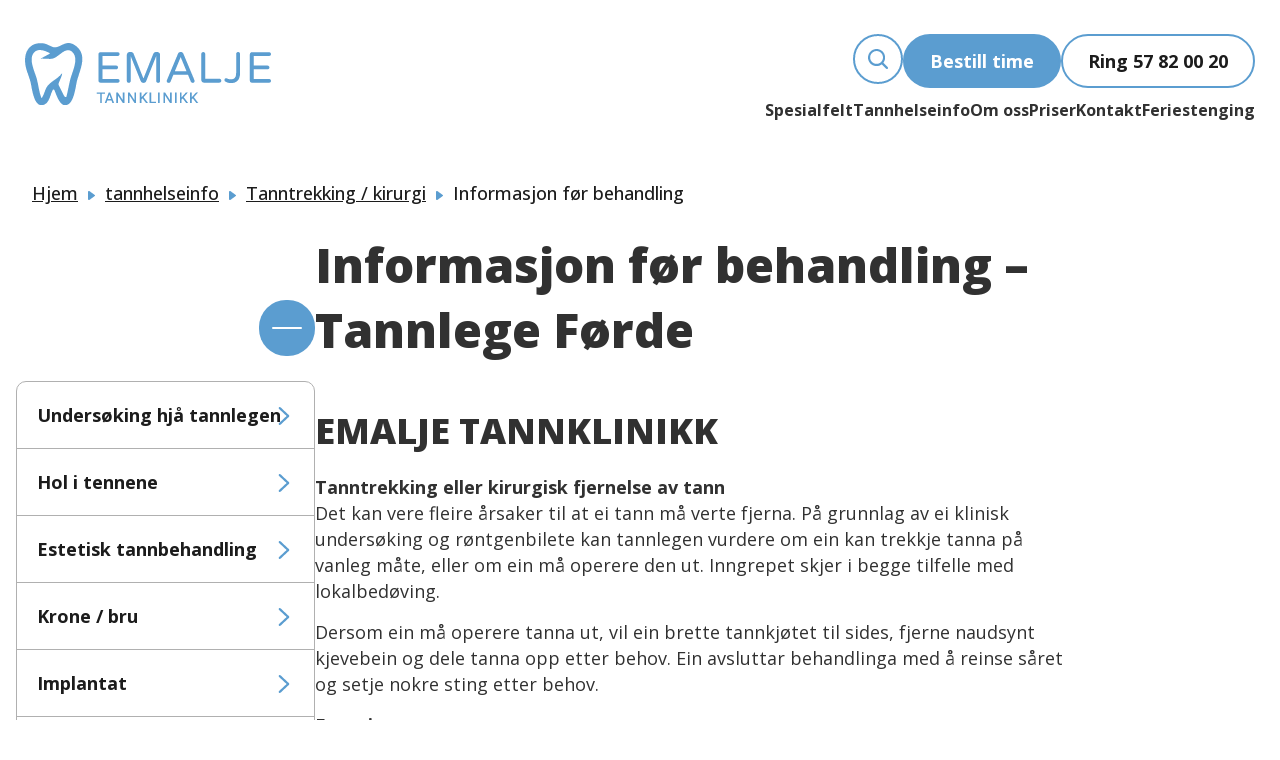

--- FILE ---
content_type: text/html; charset=UTF-8
request_url: https://www.emaljetannklinikk.no/tannhelseinfo/Tanntrekking--kirurgi/Informasjon-for-behandling/
body_size: 31356
content:
<!DOCTYPE html>
<html lang="nb-NO">

<head>
    <meta charset="UTF-8">
    <meta name="viewport" content="width=device-width">
    <link rel="profile" href="http://gmpg.org/xfn/11">
    <link rel="pingback" href="https://www.emaljetannklinikk.no/xmlrpc.php">
	  
<meta name='robots' content='index, follow, max-image-preview:large, max-snippet:-1, max-video-preview:-1' />
	<style>img:is([sizes="auto" i], [sizes^="auto," i]) { contain-intrinsic-size: 3000px 1500px }</style>
	
	<!-- This site is optimized with the Yoast SEO plugin v26.2 - https://yoast.com/wordpress/plugins/seo/ -->
	<title>Informasjon før behandling - Tannlege Førde</title>
	<meta name="description" content="Informasjon før behandling | Emalje Tannklinikk – Tannlege Førde" />
	<link rel="canonical" href="https://www.emaljetannklinikk.no/tannhelseinfo/tanntrekking-kirurgi/informasjon-for-behandling/" />
	<meta property="og:locale" content="nb_NO" />
	<meta property="og:type" content="article" />
	<meta property="og:title" content="Informasjon før behandling - Tannlege Førde" />
	<meta property="og:description" content="Informasjon før behandling | Emalje Tannklinikk – Tannlege Førde" />
	<meta property="og:url" content="https://www.emaljetannklinikk.no/tannhelseinfo/tanntrekking-kirurgi/informasjon-for-behandling/" />
	<meta property="og:site_name" content="EMALJE TANNKLINIKK" />
	<meta property="article:modified_time" content="2025-12-15T09:22:23+00:00" />
	<meta property="og:image" content="https://www.emaljetannklinikk.no/wp-content/uploads/2024/10/Tanntrekkin_kirurgi_catthumb.jpg" />
	<meta property="og:image:width" content="300" />
	<meta property="og:image:height" content="174" />
	<meta property="og:image:type" content="image/jpeg" />
	<meta name="twitter:card" content="summary_large_image" />
	<meta name="twitter:label1" content="Ansl. lesetid" />
	<meta name="twitter:data1" content="2 minutter" />
	<script type="application/ld+json" class="yoast-schema-graph">{"@context":"https://schema.org","@graph":[{"@type":"WebPage","@id":"https://www.emaljetannklinikk.no/tannhelseinfo/tanntrekking-kirurgi/informasjon-for-behandling/","url":"https://www.emaljetannklinikk.no/tannhelseinfo/tanntrekking-kirurgi/informasjon-for-behandling/","name":"Informasjon før behandling - Tannlege Førde","isPartOf":{"@id":"https://www.emaljetannklinikk.no/#website"},"primaryImageOfPage":{"@id":"https://www.emaljetannklinikk.no/tannhelseinfo/tanntrekking-kirurgi/informasjon-for-behandling/#primaryimage"},"image":{"@id":"https://www.emaljetannklinikk.no/tannhelseinfo/tanntrekking-kirurgi/informasjon-for-behandling/#primaryimage"},"thumbnailUrl":"https://www.emaljetannklinikk.no/wp-content/uploads/2024/10/Tanntrekkin_kirurgi_catthumb.jpg","datePublished":"2020-11-25T05:30:29+00:00","dateModified":"2025-12-15T09:22:23+00:00","description":"Informasjon før behandling | Emalje Tannklinikk – Tannlege Førde","breadcrumb":{"@id":"https://www.emaljetannklinikk.no/tannhelseinfo/tanntrekking-kirurgi/informasjon-for-behandling/#breadcrumb"},"inLanguage":"nb-NO","potentialAction":[{"@type":"ReadAction","target":["https://www.emaljetannklinikk.no/tannhelseinfo/tanntrekking-kirurgi/informasjon-for-behandling/"]}]},{"@type":"ImageObject","inLanguage":"nb-NO","@id":"https://www.emaljetannklinikk.no/tannhelseinfo/tanntrekking-kirurgi/informasjon-for-behandling/#primaryimage","url":"https://www.emaljetannklinikk.no/wp-content/uploads/2024/10/Tanntrekkin_kirurgi_catthumb.jpg","contentUrl":"https://www.emaljetannklinikk.no/wp-content/uploads/2024/10/Tanntrekkin_kirurgi_catthumb.jpg","width":300,"height":174},{"@type":"BreadcrumbList","@id":"https://www.emaljetannklinikk.no/tannhelseinfo/tanntrekking-kirurgi/informasjon-for-behandling/#breadcrumb","itemListElement":[{"@type":"ListItem","position":1,"name":"Hjem","item":"https://www.emaljetannklinikk.no/"},{"@type":"ListItem","position":2,"name":"tannhelseinfo","item":"https://www.emaljetannklinikk.no/tannhelseinfo/"},{"@type":"ListItem","position":3,"name":"Tanntrekking / kirurgi","item":"https://www.emaljetannklinikk.no/tannhelseinfo/tanntrekking-kirurgi/"},{"@type":"ListItem","position":4,"name":"Informasjon før behandling"}]},{"@type":"WebSite","@id":"https://www.emaljetannklinikk.no/#website","url":"https://www.emaljetannklinikk.no/","name":"EMALJE TANNKLINIKK","description":"Tannlege/ Tannlegesenter i Førde","potentialAction":[{"@type":"SearchAction","target":{"@type":"EntryPoint","urlTemplate":"https://www.emaljetannklinikk.no/?s={search_term_string}"},"query-input":{"@type":"PropertyValueSpecification","valueRequired":true,"valueName":"search_term_string"}}],"inLanguage":"nb-NO"}]}</script>
	<!-- / Yoast SEO plugin. -->


<link rel='dns-prefetch' href='//cdnjs.cloudflare.com' />
<link rel='dns-prefetch' href='//fonts.googleapis.com' />
<link rel='dns-prefetch' href='//unpkg.com' />
<script type="text/javascript">
/* <![CDATA[ */
window._wpemojiSettings = {"baseUrl":"https:\/\/s.w.org\/images\/core\/emoji\/16.0.1\/72x72\/","ext":".png","svgUrl":"https:\/\/s.w.org\/images\/core\/emoji\/16.0.1\/svg\/","svgExt":".svg","source":{"concatemoji":"https:\/\/www.emaljetannklinikk.no\/wp-includes\/js\/wp-emoji-release.min.js?ver=6.8.3"}};
/*! This file is auto-generated */
!function(s,n){var o,i,e;function c(e){try{var t={supportTests:e,timestamp:(new Date).valueOf()};sessionStorage.setItem(o,JSON.stringify(t))}catch(e){}}function p(e,t,n){e.clearRect(0,0,e.canvas.width,e.canvas.height),e.fillText(t,0,0);var t=new Uint32Array(e.getImageData(0,0,e.canvas.width,e.canvas.height).data),a=(e.clearRect(0,0,e.canvas.width,e.canvas.height),e.fillText(n,0,0),new Uint32Array(e.getImageData(0,0,e.canvas.width,e.canvas.height).data));return t.every(function(e,t){return e===a[t]})}function u(e,t){e.clearRect(0,0,e.canvas.width,e.canvas.height),e.fillText(t,0,0);for(var n=e.getImageData(16,16,1,1),a=0;a<n.data.length;a++)if(0!==n.data[a])return!1;return!0}function f(e,t,n,a){switch(t){case"flag":return n(e,"\ud83c\udff3\ufe0f\u200d\u26a7\ufe0f","\ud83c\udff3\ufe0f\u200b\u26a7\ufe0f")?!1:!n(e,"\ud83c\udde8\ud83c\uddf6","\ud83c\udde8\u200b\ud83c\uddf6")&&!n(e,"\ud83c\udff4\udb40\udc67\udb40\udc62\udb40\udc65\udb40\udc6e\udb40\udc67\udb40\udc7f","\ud83c\udff4\u200b\udb40\udc67\u200b\udb40\udc62\u200b\udb40\udc65\u200b\udb40\udc6e\u200b\udb40\udc67\u200b\udb40\udc7f");case"emoji":return!a(e,"\ud83e\udedf")}return!1}function g(e,t,n,a){var r="undefined"!=typeof WorkerGlobalScope&&self instanceof WorkerGlobalScope?new OffscreenCanvas(300,150):s.createElement("canvas"),o=r.getContext("2d",{willReadFrequently:!0}),i=(o.textBaseline="top",o.font="600 32px Arial",{});return e.forEach(function(e){i[e]=t(o,e,n,a)}),i}function t(e){var t=s.createElement("script");t.src=e,t.defer=!0,s.head.appendChild(t)}"undefined"!=typeof Promise&&(o="wpEmojiSettingsSupports",i=["flag","emoji"],n.supports={everything:!0,everythingExceptFlag:!0},e=new Promise(function(e){s.addEventListener("DOMContentLoaded",e,{once:!0})}),new Promise(function(t){var n=function(){try{var e=JSON.parse(sessionStorage.getItem(o));if("object"==typeof e&&"number"==typeof e.timestamp&&(new Date).valueOf()<e.timestamp+604800&&"object"==typeof e.supportTests)return e.supportTests}catch(e){}return null}();if(!n){if("undefined"!=typeof Worker&&"undefined"!=typeof OffscreenCanvas&&"undefined"!=typeof URL&&URL.createObjectURL&&"undefined"!=typeof Blob)try{var e="postMessage("+g.toString()+"("+[JSON.stringify(i),f.toString(),p.toString(),u.toString()].join(",")+"));",a=new Blob([e],{type:"text/javascript"}),r=new Worker(URL.createObjectURL(a),{name:"wpTestEmojiSupports"});return void(r.onmessage=function(e){c(n=e.data),r.terminate(),t(n)})}catch(e){}c(n=g(i,f,p,u))}t(n)}).then(function(e){for(var t in e)n.supports[t]=e[t],n.supports.everything=n.supports.everything&&n.supports[t],"flag"!==t&&(n.supports.everythingExceptFlag=n.supports.everythingExceptFlag&&n.supports[t]);n.supports.everythingExceptFlag=n.supports.everythingExceptFlag&&!n.supports.flag,n.DOMReady=!1,n.readyCallback=function(){n.DOMReady=!0}}).then(function(){return e}).then(function(){var e;n.supports.everything||(n.readyCallback(),(e=n.source||{}).concatemoji?t(e.concatemoji):e.wpemoji&&e.twemoji&&(t(e.twemoji),t(e.wpemoji)))}))}((window,document),window._wpemojiSettings);
/* ]]> */
</script>
<link rel='stylesheet' id='formidable-css' href='https://www.emaljetannklinikk.no/wp-content/plugins/formidable/css/formidableforms.css?ver=1219504' type='text/css' media='all' />
<style id='wp-emoji-styles-inline-css' type='text/css'>

	img.wp-smiley, img.emoji {
		display: inline !important;
		border: none !important;
		box-shadow: none !important;
		height: 1em !important;
		width: 1em !important;
		margin: 0 0.07em !important;
		vertical-align: -0.1em !important;
		background: none !important;
		padding: 0 !important;
	}
</style>
<link rel='stylesheet' id='wp-block-library-css' href='https://www.emaljetannklinikk.no/wp-includes/css/dist/block-library/style.min.css?ver=6.8.3' type='text/css' media='all' />
<style id='wp-block-library-theme-inline-css' type='text/css'>
.wp-block-audio :where(figcaption){color:#555;font-size:13px;text-align:center}.is-dark-theme .wp-block-audio :where(figcaption){color:#ffffffa6}.wp-block-audio{margin:0 0 1em}.wp-block-code{border:1px solid #ccc;border-radius:4px;font-family:Menlo,Consolas,monaco,monospace;padding:.8em 1em}.wp-block-embed :where(figcaption){color:#555;font-size:13px;text-align:center}.is-dark-theme .wp-block-embed :where(figcaption){color:#ffffffa6}.wp-block-embed{margin:0 0 1em}.blocks-gallery-caption{color:#555;font-size:13px;text-align:center}.is-dark-theme .blocks-gallery-caption{color:#ffffffa6}:root :where(.wp-block-image figcaption){color:#555;font-size:13px;text-align:center}.is-dark-theme :root :where(.wp-block-image figcaption){color:#ffffffa6}.wp-block-image{margin:0 0 1em}.wp-block-pullquote{border-bottom:4px solid;border-top:4px solid;color:currentColor;margin-bottom:1.75em}.wp-block-pullquote cite,.wp-block-pullquote footer,.wp-block-pullquote__citation{color:currentColor;font-size:.8125em;font-style:normal;text-transform:uppercase}.wp-block-quote{border-left:.25em solid;margin:0 0 1.75em;padding-left:1em}.wp-block-quote cite,.wp-block-quote footer{color:currentColor;font-size:.8125em;font-style:normal;position:relative}.wp-block-quote:where(.has-text-align-right){border-left:none;border-right:.25em solid;padding-left:0;padding-right:1em}.wp-block-quote:where(.has-text-align-center){border:none;padding-left:0}.wp-block-quote.is-large,.wp-block-quote.is-style-large,.wp-block-quote:where(.is-style-plain){border:none}.wp-block-search .wp-block-search__label{font-weight:700}.wp-block-search__button{border:1px solid #ccc;padding:.375em .625em}:where(.wp-block-group.has-background){padding:1.25em 2.375em}.wp-block-separator.has-css-opacity{opacity:.4}.wp-block-separator{border:none;border-bottom:2px solid;margin-left:auto;margin-right:auto}.wp-block-separator.has-alpha-channel-opacity{opacity:1}.wp-block-separator:not(.is-style-wide):not(.is-style-dots){width:100px}.wp-block-separator.has-background:not(.is-style-dots){border-bottom:none;height:1px}.wp-block-separator.has-background:not(.is-style-wide):not(.is-style-dots){height:2px}.wp-block-table{margin:0 0 1em}.wp-block-table td,.wp-block-table th{word-break:normal}.wp-block-table :where(figcaption){color:#555;font-size:13px;text-align:center}.is-dark-theme .wp-block-table :where(figcaption){color:#ffffffa6}.wp-block-video :where(figcaption){color:#555;font-size:13px;text-align:center}.is-dark-theme .wp-block-video :where(figcaption){color:#ffffffa6}.wp-block-video{margin:0 0 1em}:root :where(.wp-block-template-part.has-background){margin-bottom:0;margin-top:0;padding:1.25em 2.375em}
</style>
<style id='acf-feature-block-section-style-inline-css' type='text/css'>
/**** ================ Hover Effects ==================== ****/
.prod-article *{transition: all .3s ease-in-out;}
.filterButtons label:hover {@apply bg-gradient-to-b from-#00B0F0 to-#69DAF8 border border-#69DAF8;transition: all .4s ease-in-out;}
.blog-article:hover .blog-img img{transform: translate(0,-10px);transition: all .3s ease-in-out;}
.blog-article:hover h3.blog-sub-title{color: #00B0F0;transition: all .3s ease-in-out;}
.prod-article:hover .prod-img img{transform: translate(0,-10px);transition: all .3s ease-in-out;}
.prod-article:hover .prod-heading{color: #00B0F0;transition: all .3s ease-in-out;}
.prod-article:hover .prod-link svg, .se-kart:hover svg, .prod_link:hover .arrow ,.side-menu .page_item:hover .toggle-cat{transform: translateX(-10px);transition: all .3s ease-in-out;}
.prev:hover svg {transform: translateX(10px);transition: all .3s ease-in-out;}
.next:hover svg{transform: translateX(-10px);transition: all .3s ease-in-out;}
.prod-article .prod-link svg, .se-kart svg, .prev svg, .next svg ,.prod_link .arrow{transform: translateX(0px);transition: all .3s ease-in-out;}
.article-btn, .cta-find-more, .more-prod, .filter_cat,.cta-sendprop-btn,.form-send-btn{@apply font-medium; transition: all .3s ease-in-out;}
.article-btn:hover, .cta-find-more:hover, .more-prod:hover, .filter_cat:hover{ background-color: #EDF6F8; border-radius: 10px; transition: all .3s ease-in-out; }
.prod_link:hover .arrow {transform: translateX(-10px);transition: all .3s ease-in-out;}
.prod_link .arrow{transform: translateX(0px);transition: all .3s ease-in-out;}
.cta-sendprop-btn:hover,.form-send-btn:hover{background: linear-gradient(180deg, #00AEEF 0%, #00AEEF 100%); border: 2px solid #69DAF8; border-radius: 10px;transition: all .3s ease-in-out;}
.contact-section form .frm_button_submit{@apply font-medium; transition: all .3s ease-in-out;}
.contact-section form .frm_button_submit:hover{background: linear-gradient(180deg, #00AEEF 0%, #00AEEF 100%); border-radius: 10px; transition: all .3s ease-in-out;}
.send-proposal-btn a, .blog-cat{transition: all .3s ease-in-out;}
.send-proposal-btn a:hover{ transition: all .3s ease-in-out; background: linear-gradient(180deg, #00AEEF 0%, #00AEEF 100%);}

.prod_link:hover .arrow {transform: translateX(-10px);transition: all .3s ease-in-out;}
.prod_link .arrow{transform: translateX(0px);transition: all .3s ease-in-out;}
.contact-section form .frm_button_submit{@apply font-medium; transition: all .3s ease-in-out;}
.contact-section form .frm_button_submit:hover{background: linear-gradient(180deg, #00AEEF 0%, #00AEEF 100%);;border-radius: 10px;transition: all .3s ease-in-out;}
/************ sticky header  ************/

.current-menu-item a:not(.current-menu-item li a){color: #69DAF8 !important;}
.header-wrapper, .header-wrapper img, .sticky-head, .sticky-head img,.sm-mint a, .sm-mint a:hover, .sm-mint a:focus, .sm-mint a:active, .sm-mint a.highlighted {
  transition: all 0.3s ease-in-out;
}
</style>
<style id='acf-page-header-block-style-inline-css' type='text/css'>
h1.banner_heading {
    font-weight: 700 !important;
}
@media screen and (max-width:767.5px){
h1.banner_heading {
    font-weight: 800 !important;
}
}
</style>
<style id='acf-content-with-bg-color-block-style-inline-css' type='text/css'>
/* blog-detail content section  */

/*.content *:first-child{@apply mt-0;}

.content p {@apply font-Manrope font-normal md:text-lg md:leading-26px text-base text-#191D24 mb-5;}
.content p a{@apply font-Manrope font-normal md:text-lg md:leading-26px text-base text-#3038E8;}
.content blockquote {@apply font-Manrope font-semibold md:text-lg md:leading-26px text-base text-#191D24 mt-10 bg-#FFD1A6 px-35px py-5 my-10}
.content blockquote p{margin: 0;}
.content figure{@apply my-10}
.content figure figcaption {@apply font-Manrope font-medium md:text-base md:leading-22px text-sm text-#191D24 mt-10px;}
.content ul li {@apply font-Manrope font-normal md:text-lg md:leading-26px text-base text-#191D24 mb-15px relative pl-26px;}
.content ul li::before {
  content: url('/wp-content/themes/a2n-base/blocks/content-with-bg-color-block/../assets/icons/dash.svg');
  margin-right: 15px;
  margin-top: -5px;
  position: absolute;
  left: 0;
  top: 0;
}
.content h1,.content h2,.content h3,.content h4,.content h5,.content h6,.content p,.content p a,.content blockquote ,.content figure figcaption,.content ul li {
  font-family: 'Manrope';
  font-style: normal;
  color:#191D24;
}
.content h1,.content h2,.content h3,.content h4,.content h5,.content h6{
  font-weight: 800;
}
.content h1 {font-size: 48px;line-height: 66px;}
  .content h2{font-size: 36px;line-height: 50px; }
  .content h3{font-size: 30px;line-height: 42px; }
  .content h4{font-size: 24px;line-height: 34px; }
  .content h5{font-size: 20px;line-height: 28px; }
  .content h6{font-size: 18px;line-height: 26px; }

  @media (max-width:767.5px){

  .content h1 {font-size: 30px;  line-height: 42px;}
  .content h2{font-size: 24px;    line-height: 34px; }
  .content h3{font-size: 20px;    line-height: 28px;}
  .content h4{font-size: 18px;    line-height: 26px; }
    .content h5,.content h6{font-size: 16px;line-height: 22px; }

  }*/
 
</style>
<style id='acf-ansatte-select-group-style-inline-css' type='text/css'>
/*for admin title bug fixing*/
#titlediv #title-prompt-text{
	    padding: 3px 12px !important;
}
  /*text editor css contact*/
  .editor-styles-wrapper .logoimg {
    width: 50%;
    display: flex;
}

.editor-styles-wrapper .col-one a {
    width: 50%;
    display: flex;
}

.editor-styles-wrapper .col-one {
    flex-wrap: wrap;
}

.editor-styles-wrapper .col-one p {
    text-align: justify;
}
.editor-styles-wrapper .textwrapper {
    padding: 40px;
}

.emp-block-wrapper .emp-info a {
  display: flex !important;}

 .emp-block-wrapper .emp-info a:hover::after {
 display: none !important;
}

.emp-info .name-link:hover svg{
transform: translateX(-0.6255rem);
  transition: all .1s ease-in-out;
}
</style>
<link rel='stylesheet' id='acf-video-section-style-css' href='https://www.emaljetannklinikk.no/wp-content/themes/a2n-base/blocks/video-section/video-section.css?ver=6.8.3' type='text/css' media='all' />
<style id='acf-price-header-block-style-inline-css' type='text/css'>
h1.banner_heading {
    font-weight: 700 !important;
}
@media screen and (max-width:767.5px){
h1.banner_heading {
    font-weight: 800 !important;
}
}
</style>
<style id='acf-text-and-image-block-with-different-setting-style-inline-css' type='text/css'>
@media screen and (min-width:768px){
    .alternateImgboxes:nth-child(even) .alternateimgtext-wrapper{
        flex-flow: row-reverse;
    }
    .alternateImgboxes:nth-child(even) .alternateimgtext-wrapper .imgBox{border-radius: 0;border-bottom-right-radius: 5px;}
}


@media screen and (max-width:767.5px){
   
    .small-width-section .alternate-imgtext-wrapper .rightimg-block, .alternate-imgtext-wrappervt .alternate-imgtext-blocks .rightimg-block{order: 1;}
.small-width-section .alternate-imgtext-wrapper .leftblock,  .alternate-imgtext-wrappervt .alternate-imgtext-blocks .leftblock {order: 2;}
  .small-width-section .alternate-imgtext-wrapper .rightimg-block {
    padding: 0px !important;
  }
}

 .rightimg-block .rightbox-img{overflow: hidden;transition: all .1s ease-in-out;}
   .rightimg-block .rightbox-img a img{transition: all .1s ease-in-out;}
   .rightimg-block .rightbox-img:hover a img{transition: all .1s ease-in-out;transform: scale(110%);cursor: pointer;}

  /* / small width section text and picture /*/
   .small-width-section .rightImgBlock{overflow: hidden;transition: all .1s ease-in-out;}
   .small-width-section .rightImgBlock a img{transition: all .1s ease-in-out;}
   .small-width-section .rightImgBlock:hover a img{transition: all .1s ease-in-out;transform: scale(110%);cursor: pointer;}

     .postBigImg{overflow: hidden;transition: all .1s ease-in-out;}
   .postBigImg a img {transition: all .1s ease-in-out;}
   .postBigImg:hover a img{transition: all .1s ease-in-out;transform: scale(110%);cursor: pointer;}


  .editor-styles-wrapper  .alternate-imgtext-wrapper .block-text {
  opacity: 1 !important;}

  @media screen and (min-width:768px){
  .alternate-imgtext-section .alternate-imgtext-blocks.flex.xl\:gap-100px.md\:gap-10.lg\:gap-60px.md\:space-between.flex-wrap:has(.md\:flex-row-reverse.leftblock ) {
    justify-content: start;
    width: 100%;
}
}
</style>
<style id='acf-cta-block-with-different-setting-style-inline-css' type='text/css'>
.cta-img{overflow: hidden;transition: all .1s ease-in-out;}
    .cta-img a img{transition: all .1s ease-in-out;}
    .cta-img:hover a img{transition: all .1s ease-in-out;transform: scale(110%);cursor: pointer;}
</style>
<style id='acf-hero-block-with-different-setting-style-inline-css' type='text/css'>

  .swiper-button-prev:after, .swiper-rtl .swiper-button-next:after,
  .swiper-button-next:after, .swiper-rtl .swiper-button-prev:after{content: none !important;}

.slider-arrows::before{
    display: none;
}


</style>
<style id='acf-prisliste-block-style-inline-css' type='text/css'>

  .swiper-button-prev:after, .swiper-rtl .swiper-button-next:after,
  .swiper-button-next:after, .swiper-rtl .swiper-button-prev:after{content: none !important;}

.slider-arrows::before{
    display: none;
}
</style>
<style id='acf-related-article-section-style-inline-css' type='text/css'>
.editor-styles-wrapper .se-all-link.mobile{display: none;}


.newsshortarticle  .newsblogimg:hover img{
	transform: none !important;
	transition: all .3s ease-in-out;
}

.homebloglist-article-wrapper .home-blog-article {
  opacity: 0;
  transition: opacity cubic-bezier(.47,0,.745,.715);
 /* margin-left: 0rem !important;*/
  margin-top: 1.25rem;
}
a.newsblogLink:hover svg{
  transform: translateX(-0.625rem);
  transition: all .1s ease-in-out;
}


.newsblog-wrapper .newsblogimg:hover {
  transform: translateY(-10px);
  transition: all .1s ease-in-out;
}
</style>
<style id='acf-page-content-block-style-inline-css' type='text/css'>
.content ul li {
  
    padding-left: 1.25rem !important;
  }
  .wp-caption {
max-width: 750px;
  }
  @media screen and (max-width:767.5px){
      .wp-caption {
max-width: 100% ;
  }
  .content h3, .content h4 {
   
    margin: 2.5rem 0rem 0.938rem !important;}
  }

.ingress_text, .content .ingress_text p {

font-size: 24px;
  font-style: normal;
  font-weight: 500;
  line-height: 34px;
  margin-bottom: 15px;}
</style>
<style id='acf-kontakt-block-with-different-settings-style-inline-css' type='text/css'>
 .modal {
      position: absolute;
      z-index: 10000;
      top: 0;
      left: 0;
      visibility: hidden;
      width: 100%;
      height: 100%;
      overflow: hidden;
    }
    .modal.is-visible {
      visibility: visible;
    }
    .modal-overlay {
      position: fixed;
      z-index: 10;
      top: 0;
      left: 0;
      width: 100%;
      height: 100%;
      background: hsla(0, 0%, 0%, 0.5);
      visibility: hidden;
      opacity: 0;
      transition: visibility 0s linear 0.3s, opacity 0.3s;
    }
    .modal-content {
    position: relative;
    display: flex;
    width: 100%;
    max-width: 1200px;
    min-height: 654px;
    transition: all .5s ease-in, .5s opacity;
    opacity: 1;
    margin: auto;
}
.modal-content iframe{min-height: 640px;}
    .modal.is-visible .modal-overlay {
      opacity: 1;
      visibility: visible;
      transition-delay: 0s;
    }

    .modal-wrapper {
      position: absolute;
      z-index: 9999;
      top: 6em;
      left: 50%;
      transform: translateX(-50%);
      width: 100%;
      max-width: 1200px;
      margin: auto;
      background-color: #fff;
      box-shadow: 0 0 1.5em hsla(0, 0%, 0%, 0.35);
    }

    .modal-transition {
      transition: all 0.3s 0.12s;
      opacity: 0;
    }

    .modal.is-visible .modal-transition {
      transform: translate(-50%);
      opacity: 1;
    }

    .modal-header,
    .modal-content {
      padding: 0em;
    }

    .modal-header {
      position: relative;
      background-color: #fff;
      box-shadow: 0 1px 2px hsla(0, 0%, 0%, 0.06);
      border-bottom:none;
    }

    .modal-close {
      position: absolute;
      top: 0;
      right: 0;
      padding: 1em;
      color: #1c1c1c;
      background: none;
      border: 0;
      display: flex;
      gap: 20px;
      padding: 15px 30px;
      background: #FFFFFF;
      font-size: 20px;
      line-height: 26px;
      font-family: Manrope;
      font-weight: 700;
    }

    .modal-close:hover {
      color: #777;
    }

    .modal-heading {
      font-size: 1.125em;
      margin: 0;
      -webkit-font-smoothing: antialiased;
      -moz-osx-font-smoothing: grayscale;
    }

    .modal-content>*:first-child {
      margin-top: 0;
    }

    .modal-content>*:last-child {
      margin-bottom: 0;
    }
    .modal {
    position: fixed;
    left: 0;
    top: 0;
    width: 100%;
    height: 100%;
}

@media screen and (min-width:1200px) and (max-width:1439.5px){
.modal iframe{height: 600px;min-height: 600px;}
.modal-content{position:absolute;min-height: 600px;margin: 0 auto;top: 50%;left: 50%;transform: translate(-50%);}
}
@media screen and (min-width:992px) and (max-width:1199.5px){
.modal iframe{height: 550px;min-height: 550px;}
.modal-content{position:absolute;min-height: 550px;width:96%; max-width:850px;margin: 0 auto;top: 50%;left: 50%;transform: translate(-50%);}
}
@media screen and (min-width:768px) and (max-width:991.5px){
.modal iframe{height: 450px;min-height: 450px;}
.modal-content{position:absolute;min-height: 450px;width:92%; max-width:700px;margin: 0 auto;top: 45%;left: 50%;transform: translate(-50%);}
}
@media screen and (max-width:767px){
  .modal {
    position: fixed;
    left: 0;
    top: 0;
    width: 100%;
    height: 100%;
}
.modal iframe{height: 368px;min-height: 368px;}
.modal-content{position:absolute;min-height: 368px;width:92%;margin: 0 auto;top: 50%;left: 50%;transform: translate(-50%);}
}
#modal{z-index: 99999;}
</style>
<style id='acf-image-and-text-withbox-block-style-inline-css' type='text/css'>
@media screen and (min-width:768px){
    .alternateImgboxes:nth-child(even) .alternateimgtext-wrapper{
        flex-flow: row-reverse;
    }
     .alternateImgboxes:first-child .alternateimgtext-wrapper .imgBox{border-radius: 0;border-top-left-radius: 10px;}
        .alternateImgboxes:first-child .alternateimgtext-wrapper .textCol {
        border-radius: 0;
        border-top-right-radius: 10px;
    }
    .alternateImgboxes:nth-child(even) .alternateimgtext-wrapper .imgBox{border-radius: 0;border-bottom-right-radius: 10px;}
        .alternateImgboxes:nth-child(even) .alternateimgtext-wrapper .textCol {
        border-radius: 0;
        border-bottom-left-radius: 10px;
    }
}

   .article-wrapper .imgBox{overflow: hidden;transition: all .1s ease-in-out;}
   .article-wrapper .imgBox a img{transition: all .1s ease-in-out;}
   .article-wrapper .imgBox:hover a img{transition: all .1s ease-in-out;transform: scale(110%);cursor: pointer;}
</style>
<style id='acf-price-block-style-inline-css' type='text/css'>

  .swiper-button-prev:after, .swiper-rtl .swiper-button-next:after,
  .swiper-button-next:after, .swiper-rtl .swiper-button-prev:after{content: none !important;}

.slider-arrows::before{
    display: none;
}
</style>
<style id='global-styles-inline-css' type='text/css'>
:root{--wp--preset--aspect-ratio--square: 1;--wp--preset--aspect-ratio--4-3: 4/3;--wp--preset--aspect-ratio--3-4: 3/4;--wp--preset--aspect-ratio--3-2: 3/2;--wp--preset--aspect-ratio--2-3: 2/3;--wp--preset--aspect-ratio--16-9: 16/9;--wp--preset--aspect-ratio--9-16: 9/16;--wp--preset--color--black: #000000;--wp--preset--color--cyan-bluish-gray: #abb8c3;--wp--preset--color--white: #ffffff;--wp--preset--color--pale-pink: #f78da7;--wp--preset--color--vivid-red: #cf2e2e;--wp--preset--color--luminous-vivid-orange: #ff6900;--wp--preset--color--luminous-vivid-amber: #fcb900;--wp--preset--color--light-green-cyan: #7bdcb5;--wp--preset--color--vivid-green-cyan: #00d084;--wp--preset--color--pale-cyan-blue: #8ed1fc;--wp--preset--color--vivid-cyan-blue: #0693e3;--wp--preset--color--vivid-purple: #9b51e0;--wp--preset--color--primary: #0EA5E9;--wp--preset--color--secondary: #14B8A6;--wp--preset--color--dark: #1F2937;--wp--preset--color--light: #F9FAFB;--wp--preset--gradient--vivid-cyan-blue-to-vivid-purple: linear-gradient(135deg,rgba(6,147,227,1) 0%,rgb(155,81,224) 100%);--wp--preset--gradient--light-green-cyan-to-vivid-green-cyan: linear-gradient(135deg,rgb(122,220,180) 0%,rgb(0,208,130) 100%);--wp--preset--gradient--luminous-vivid-amber-to-luminous-vivid-orange: linear-gradient(135deg,rgba(252,185,0,1) 0%,rgba(255,105,0,1) 100%);--wp--preset--gradient--luminous-vivid-orange-to-vivid-red: linear-gradient(135deg,rgba(255,105,0,1) 0%,rgb(207,46,46) 100%);--wp--preset--gradient--very-light-gray-to-cyan-bluish-gray: linear-gradient(135deg,rgb(238,238,238) 0%,rgb(169,184,195) 100%);--wp--preset--gradient--cool-to-warm-spectrum: linear-gradient(135deg,rgb(74,234,220) 0%,rgb(151,120,209) 20%,rgb(207,42,186) 40%,rgb(238,44,130) 60%,rgb(251,105,98) 80%,rgb(254,248,76) 100%);--wp--preset--gradient--blush-light-purple: linear-gradient(135deg,rgb(255,206,236) 0%,rgb(152,150,240) 100%);--wp--preset--gradient--blush-bordeaux: linear-gradient(135deg,rgb(254,205,165) 0%,rgb(254,45,45) 50%,rgb(107,0,62) 100%);--wp--preset--gradient--luminous-dusk: linear-gradient(135deg,rgb(255,203,112) 0%,rgb(199,81,192) 50%,rgb(65,88,208) 100%);--wp--preset--gradient--pale-ocean: linear-gradient(135deg,rgb(255,245,203) 0%,rgb(182,227,212) 50%,rgb(51,167,181) 100%);--wp--preset--gradient--electric-grass: linear-gradient(135deg,rgb(202,248,128) 0%,rgb(113,206,126) 100%);--wp--preset--gradient--midnight: linear-gradient(135deg,rgb(2,3,129) 0%,rgb(40,116,252) 100%);--wp--preset--font-size--small: 0.875rem;--wp--preset--font-size--medium: 20px;--wp--preset--font-size--large: 1.125rem;--wp--preset--font-size--x-large: 42px;--wp--preset--font-size--regular: 1.5rem;--wp--preset--font-size--xl: 1.25rem;--wp--preset--font-size--xxl: 1.5rem;--wp--preset--font-size--xxxl: 1.875rem;--wp--preset--spacing--20: 0.44rem;--wp--preset--spacing--30: 0.67rem;--wp--preset--spacing--40: 1rem;--wp--preset--spacing--50: 1.5rem;--wp--preset--spacing--60: 2.25rem;--wp--preset--spacing--70: 3.38rem;--wp--preset--spacing--80: 5.06rem;--wp--preset--shadow--natural: 6px 6px 9px rgba(0, 0, 0, 0.2);--wp--preset--shadow--deep: 12px 12px 50px rgba(0, 0, 0, 0.4);--wp--preset--shadow--sharp: 6px 6px 0px rgba(0, 0, 0, 0.2);--wp--preset--shadow--outlined: 6px 6px 0px -3px rgba(255, 255, 255, 1), 6px 6px rgba(0, 0, 0, 1);--wp--preset--shadow--crisp: 6px 6px 0px rgba(0, 0, 0, 1);}:root { --wp--style--global--content-size: 1280px;--wp--style--global--wide-size: 1280px; }:where(body) { margin: 0; }.wp-site-blocks > .alignleft { float: left; margin-right: 2em; }.wp-site-blocks > .alignright { float: right; margin-left: 2em; }.wp-site-blocks > .aligncenter { justify-content: center; margin-left: auto; margin-right: auto; }:where(.is-layout-flex){gap: 0.5em;}:where(.is-layout-grid){gap: 0.5em;}.is-layout-flow > .alignleft{float: left;margin-inline-start: 0;margin-inline-end: 2em;}.is-layout-flow > .alignright{float: right;margin-inline-start: 2em;margin-inline-end: 0;}.is-layout-flow > .aligncenter{margin-left: auto !important;margin-right: auto !important;}.is-layout-constrained > .alignleft{float: left;margin-inline-start: 0;margin-inline-end: 2em;}.is-layout-constrained > .alignright{float: right;margin-inline-start: 2em;margin-inline-end: 0;}.is-layout-constrained > .aligncenter{margin-left: auto !important;margin-right: auto !important;}.is-layout-constrained > :where(:not(.alignleft):not(.alignright):not(.alignfull)){max-width: var(--wp--style--global--content-size);margin-left: auto !important;margin-right: auto !important;}.is-layout-constrained > .alignwide{max-width: var(--wp--style--global--wide-size);}body .is-layout-flex{display: flex;}.is-layout-flex{flex-wrap: wrap;align-items: center;}.is-layout-flex > :is(*, div){margin: 0;}body .is-layout-grid{display: grid;}.is-layout-grid > :is(*, div){margin: 0;}body{padding-top: 0px;padding-right: 0px;padding-bottom: 0px;padding-left: 0px;}a:where(:not(.wp-element-button)){text-decoration: underline;}:root :where(.wp-element-button, .wp-block-button__link){background-color: #32373c;border-width: 0;color: #fff;font-family: inherit;font-size: inherit;line-height: inherit;padding: calc(0.667em + 2px) calc(1.333em + 2px);text-decoration: none;}.has-black-color{color: var(--wp--preset--color--black) !important;}.has-cyan-bluish-gray-color{color: var(--wp--preset--color--cyan-bluish-gray) !important;}.has-white-color{color: var(--wp--preset--color--white) !important;}.has-pale-pink-color{color: var(--wp--preset--color--pale-pink) !important;}.has-vivid-red-color{color: var(--wp--preset--color--vivid-red) !important;}.has-luminous-vivid-orange-color{color: var(--wp--preset--color--luminous-vivid-orange) !important;}.has-luminous-vivid-amber-color{color: var(--wp--preset--color--luminous-vivid-amber) !important;}.has-light-green-cyan-color{color: var(--wp--preset--color--light-green-cyan) !important;}.has-vivid-green-cyan-color{color: var(--wp--preset--color--vivid-green-cyan) !important;}.has-pale-cyan-blue-color{color: var(--wp--preset--color--pale-cyan-blue) !important;}.has-vivid-cyan-blue-color{color: var(--wp--preset--color--vivid-cyan-blue) !important;}.has-vivid-purple-color{color: var(--wp--preset--color--vivid-purple) !important;}.has-primary-color{color: var(--wp--preset--color--primary) !important;}.has-secondary-color{color: var(--wp--preset--color--secondary) !important;}.has-dark-color{color: var(--wp--preset--color--dark) !important;}.has-light-color{color: var(--wp--preset--color--light) !important;}.has-black-background-color{background-color: var(--wp--preset--color--black) !important;}.has-cyan-bluish-gray-background-color{background-color: var(--wp--preset--color--cyan-bluish-gray) !important;}.has-white-background-color{background-color: var(--wp--preset--color--white) !important;}.has-pale-pink-background-color{background-color: var(--wp--preset--color--pale-pink) !important;}.has-vivid-red-background-color{background-color: var(--wp--preset--color--vivid-red) !important;}.has-luminous-vivid-orange-background-color{background-color: var(--wp--preset--color--luminous-vivid-orange) !important;}.has-luminous-vivid-amber-background-color{background-color: var(--wp--preset--color--luminous-vivid-amber) !important;}.has-light-green-cyan-background-color{background-color: var(--wp--preset--color--light-green-cyan) !important;}.has-vivid-green-cyan-background-color{background-color: var(--wp--preset--color--vivid-green-cyan) !important;}.has-pale-cyan-blue-background-color{background-color: var(--wp--preset--color--pale-cyan-blue) !important;}.has-vivid-cyan-blue-background-color{background-color: var(--wp--preset--color--vivid-cyan-blue) !important;}.has-vivid-purple-background-color{background-color: var(--wp--preset--color--vivid-purple) !important;}.has-primary-background-color{background-color: var(--wp--preset--color--primary) !important;}.has-secondary-background-color{background-color: var(--wp--preset--color--secondary) !important;}.has-dark-background-color{background-color: var(--wp--preset--color--dark) !important;}.has-light-background-color{background-color: var(--wp--preset--color--light) !important;}.has-black-border-color{border-color: var(--wp--preset--color--black) !important;}.has-cyan-bluish-gray-border-color{border-color: var(--wp--preset--color--cyan-bluish-gray) !important;}.has-white-border-color{border-color: var(--wp--preset--color--white) !important;}.has-pale-pink-border-color{border-color: var(--wp--preset--color--pale-pink) !important;}.has-vivid-red-border-color{border-color: var(--wp--preset--color--vivid-red) !important;}.has-luminous-vivid-orange-border-color{border-color: var(--wp--preset--color--luminous-vivid-orange) !important;}.has-luminous-vivid-amber-border-color{border-color: var(--wp--preset--color--luminous-vivid-amber) !important;}.has-light-green-cyan-border-color{border-color: var(--wp--preset--color--light-green-cyan) !important;}.has-vivid-green-cyan-border-color{border-color: var(--wp--preset--color--vivid-green-cyan) !important;}.has-pale-cyan-blue-border-color{border-color: var(--wp--preset--color--pale-cyan-blue) !important;}.has-vivid-cyan-blue-border-color{border-color: var(--wp--preset--color--vivid-cyan-blue) !important;}.has-vivid-purple-border-color{border-color: var(--wp--preset--color--vivid-purple) !important;}.has-primary-border-color{border-color: var(--wp--preset--color--primary) !important;}.has-secondary-border-color{border-color: var(--wp--preset--color--secondary) !important;}.has-dark-border-color{border-color: var(--wp--preset--color--dark) !important;}.has-light-border-color{border-color: var(--wp--preset--color--light) !important;}.has-vivid-cyan-blue-to-vivid-purple-gradient-background{background: var(--wp--preset--gradient--vivid-cyan-blue-to-vivid-purple) !important;}.has-light-green-cyan-to-vivid-green-cyan-gradient-background{background: var(--wp--preset--gradient--light-green-cyan-to-vivid-green-cyan) !important;}.has-luminous-vivid-amber-to-luminous-vivid-orange-gradient-background{background: var(--wp--preset--gradient--luminous-vivid-amber-to-luminous-vivid-orange) !important;}.has-luminous-vivid-orange-to-vivid-red-gradient-background{background: var(--wp--preset--gradient--luminous-vivid-orange-to-vivid-red) !important;}.has-very-light-gray-to-cyan-bluish-gray-gradient-background{background: var(--wp--preset--gradient--very-light-gray-to-cyan-bluish-gray) !important;}.has-cool-to-warm-spectrum-gradient-background{background: var(--wp--preset--gradient--cool-to-warm-spectrum) !important;}.has-blush-light-purple-gradient-background{background: var(--wp--preset--gradient--blush-light-purple) !important;}.has-blush-bordeaux-gradient-background{background: var(--wp--preset--gradient--blush-bordeaux) !important;}.has-luminous-dusk-gradient-background{background: var(--wp--preset--gradient--luminous-dusk) !important;}.has-pale-ocean-gradient-background{background: var(--wp--preset--gradient--pale-ocean) !important;}.has-electric-grass-gradient-background{background: var(--wp--preset--gradient--electric-grass) !important;}.has-midnight-gradient-background{background: var(--wp--preset--gradient--midnight) !important;}.has-small-font-size{font-size: var(--wp--preset--font-size--small) !important;}.has-medium-font-size{font-size: var(--wp--preset--font-size--medium) !important;}.has-large-font-size{font-size: var(--wp--preset--font-size--large) !important;}.has-x-large-font-size{font-size: var(--wp--preset--font-size--x-large) !important;}.has-regular-font-size{font-size: var(--wp--preset--font-size--regular) !important;}.has-xl-font-size{font-size: var(--wp--preset--font-size--xl) !important;}.has-xxl-font-size{font-size: var(--wp--preset--font-size--xxl) !important;}.has-xxxl-font-size{font-size: var(--wp--preset--font-size--xxxl) !important;}
:root :where(.wp-block-button .wp-block-button__link){margin: 1;padding: 1;}
:where(.wp-block-post-template.is-layout-flex){gap: 1.25em;}:where(.wp-block-post-template.is-layout-grid){gap: 1.25em;}
:where(.wp-block-columns.is-layout-flex){gap: 2em;}:where(.wp-block-columns.is-layout-grid){gap: 2em;}
:root :where(.wp-block-pullquote){font-size: 1.5em;line-height: 1.6;}
</style>
<link rel='stylesheet' id='dental-web-css' href='https://www.emaljetannklinikk.no/wp-content/plugins/dental-web/public/css/dental-web-public.css?ver=1.0.0' type='text/css' media='all' />
<link rel='stylesheet' id='manrope-font-css' href='//fonts.googleapis.com/css2?family=Open+Sans%3Aital%2Cwght%400%2C300..800%3B1%2C300..800&#038;display=swap&#038;ver=6.8.3' type='text/css' media='all' />
<link rel='stylesheet' id='magnific-popup-css-css' href='//cdnjs.cloudflare.com/ajax/libs/magnific-popup.js/1.1.0/magnific-popup.css?ver=6.8.3' type='text/css' media='all' />
<link rel='stylesheet' id='swiper-css-css' href='//unpkg.com/swiper@11.1.14/swiper-bundle.min.css?ver=6.8.3' type='text/css' media='all' />
<link rel='stylesheet' id='custom-style-css' href='https://www.emaljetannklinikk.no/wp-content/themes/a2n-base/build/styles/custom.css?ver=1767692338' type='text/css' media='all' />
<script type="text/javascript" src="https://www.emaljetannklinikk.no/wp-includes/js/jquery/jquery.min.js?ver=3.7.1" id="jquery-core-js"></script>
<script type="text/javascript" src="https://www.emaljetannklinikk.no/wp-includes/js/jquery/jquery-migrate.min.js?ver=3.4.1" id="jquery-migrate-js"></script>
<script type="text/javascript" id="dental-web-js-extra">
/* <![CDATA[ */
var public_ajax_object = {"ajax_url":"https:\/\/www.emaljetannklinikk.no\/wp-admin\/admin-ajax.php","public_template_url":"https:\/\/www.emaljetannklinikk.no\/wp-content\/plugins\/dental-web\/public\/images\/"};
/* ]]> */
</script>
<script type="text/javascript" src="https://www.emaljetannklinikk.no/wp-content/plugins/dental-web/public/js/dental-web-public.js?ver=1.0.0" id="dental-web-js"></script>
<link rel="https://api.w.org/" href="https://www.emaljetannklinikk.no/wp-json/" /><link rel="EditURI" type="application/rsd+xml" title="RSD" href="https://www.emaljetannklinikk.no/xmlrpc.php?rsd" />
<meta name="generator" content="WordPress 6.8.3" />
<link rel='shortlink' href='https://www.emaljetannklinikk.no/?p=3412' />
<link rel="alternate" title="oEmbed (JSON)" type="application/json+oembed" href="https://www.emaljetannklinikk.no/wp-json/oembed/1.0/embed?url=https%3A%2F%2Fwww.emaljetannklinikk.no%2Ftannhelseinfo%2Ftanntrekking-kirurgi%2Finformasjon-for-behandling%2F" />
<link rel="alternate" title="oEmbed (XML)" type="text/xml+oembed" href="https://www.emaljetannklinikk.no/wp-json/oembed/1.0/embed?url=https%3A%2F%2Fwww.emaljetannklinikk.no%2Ftannhelseinfo%2Ftanntrekking-kirurgi%2Finformasjon-for-behandling%2F&#038;format=xml" />
<script>document.documentElement.className += " js";</script>
<link rel="icon" href="https://www.emaljetannklinikk.no/wp-content/uploads/2025/10/Emalje-Tannklinikk-150x150.png" sizes="32x32" />
<link rel="icon" href="https://www.emaljetannklinikk.no/wp-content/uploads/2025/10/Emalje-Tannklinikk-300x300.png" sizes="192x192" />
<link rel="apple-touch-icon" href="https://www.emaljetannklinikk.no/wp-content/uploads/2025/10/Emalje-Tannklinikk-300x300.png" />
<meta name="msapplication-TileImage" content="https://www.emaljetannklinikk.no/wp-content/uploads/2025/10/Emalje-Tannklinikk-300x300.png" />
 
<style>
    #sideMenus ul li:last-child{
border-radius: 0px 0px 10px 10px;
    }#sideMenus ul li:first-child{
  border-radius: 10px 10px 0px 0px;
}
    </style>
</head>

<body x-data="" class="wp-singular tannhelseinfo-template-default single single-tannhelseinfo postid-3412 wp-theme-a2n-base bg-white text-gray-900 antialiased overflow-x-hidden"    class="">
	
     <a href="#main-content" class="skip-to-content">Gå til hovedinnhold</a>
<!-- ================= Header Section ============== -->	

<style>
 #mainMeny ul#main-menu ul.sm-nowrap {background-color: #ffffff !important;}
.sm-mint a{ color: #313131 !important; }
#main-menu li ul li a:hover{font-weight: 700 !important;}
.current-menu-item a:not(.current-menu-item li a) {
    color: #5b9dd0 !important;
    font-weight: 700 !important;
}
.main-nav .outside-nav a.bestill-btn-header, .desktopSocialIcons a.bestill-btn-header{ 
    background-color: #5b9dd0;
    color: #ffffff;
    border: 2px solid #5b9dd0;
}
.main-nav .outside-nav a.ring-btn-header, .desktopSocialIcons a.ring-btn-header{ 
    background-color: #ffffff;
    color: #1c1c1c;
    border: 2px solid #5b9dd0;
}
  
@media screen and (min-width: 1024px) {
  .desktopSocialIcons a,
  .desktopSocialIcons  a:hover{transition:all .3s ease-in-out;}
   #mainMeny ul#main-menu ul.sm-nowrap li ul{left:57px !important;}
  .sm-mint a:hover, .sm-mint a:focus, .sm-mint a:active{color: #5b9dd0 !important;} 
    .desktopSocialIcons a.bestill-btn-header:hover{ 
    background-color: #ffffff;
    color: #1c1c1c;
  }
  .desktopSocialIcons a.ring-btn-header:hover{ 
    background-color: #5b9dd0;
    color: #f5f9ff;
  }
  ul#main-menu ul.sm-nowrap, ul#main-menu li ul.sm-nowrap li ul{background:#ffffff !important;}
  
  .deskformSearch input.search-field{border: 2px solid #313131;}
}
@media screen and (max-width: 1023.5px) {
  .sm-mint a:hover, .sm-mint a:focus, .sm-mint a:active{color: #5b9dd0 !important;} 
    #hamburgerIcon[aria-expanded="true"] + #mainMeny, .header-wrapper{ background:#ffffff;}
  .formSearch input.search-field{border: 2px solid #313131;}
    .sm-mint a:hover, .sm-mint a:focus, .sm-mint a:active, .sm-mint a.highlighted{
    font-weight:700 !important;
    color:#5b9dd0 !important;
}.current-menu-item a:not(.current-menu-item li a){font-weight:700 !important;}
/* .footer-section{margin-bottom:67px;} */
.outside-nav{margin-bottom:100px}
}
@media screen and (max-width:767.5px){
  .footer-section{margin-bottom:67px}
}
 
@media screen and (min-width:1024px){
  .header-wrapper.header-fifth{height: 9.6875rem;}
  .menusdeskmob .main-nav{margin-top: 65px;}
  
  .header-wrapper.scroll-down .main-nav{margin-top: 0px;}
  .header-wrapper.header-fifth.scroll-down {height: 5rem !important;}
  .header-wrapper.scroll-up {top: -9.6875rem;}
  
  #mainMeny{display: flex;justify-content: end;}
 
 .header-fifth .desktop-form .expandedINput #deskformSearch {
    width: 238px;
    height: 50px;
    display: flex;
    transition: all 0.6s ease-in-out;
  }
  
  ul#main-menu li:not(ul#main-menu li ul li) {padding: 0rem 0.625rem !important;}

  ul#main-menu li.desk_li:not(ul#main-menu li ul li) {padding: 0rem !important;}

  #main-menu li ul li ul li a.has-submenu{margin-left: 0px;padding-right: 1.25rem !important;}

  #main-menu li ul li ul li a.has-submenu.highlighted{margin-left: 0px;}

  ul#main-menu li a.bestill-btn-header:not(ul#main-menu li ul li a){padding: 0.75rem 1.5625rem !important;}

  ul#main-menu li a:not(ul#main-menu li ul li a) {padding: 0.625rem 0rem !important;position: relative;}

  .main-nav ul#main-menu li.desk_li a.bestill-btn-header:not(ul#main-menu li ul li a){
    color: #FFF;
    font-family: "Open Sans";
    font-size: 1.125rem;
    font-style: normal;
    font-weight: 700;
    line-height: 1.625rem;
    /* 144.444% */
    padding: 0.75rem 1.5625rem !important;
    border-radius: 3.25rem;
    background: #1A9191 !important;
    transition: all .3s ease-in-out;
  }

  .main-nav ul#main-menu li.desk_li a.bestill-btn-header:hover:not(ul#main-menu li ul li a){
    text-decoration: none !important;
    background-color: #F3CEAD !important;
    color: var(--V2, #0A525D) !important;
    transition: all .3s ease-in-out;
  }

  ul#main-menu li.desk_li:hover a:not(ul#main-menu li ul li a)::before {
    content:none !important;
    transition: all .3s ease-in-out;
  }

  ul#main-menu li:hover a:not(ul#main-menu li ul li a)::before{
    content: none;
    bottom: 0.4375rem;
    position: absolute;
    border-bottom: 2px solid #313131;
    left:0;
    width: 100%;
    height: 2px;
    background: #313131;
  }

  ul#main-menu li:hover a:not(ul#main-menu li ul li a){
    color: #313131;
  }

  ul#main-menu li:not(ul#main-menu li ul li){
    margin-left: 1.25rem;
  }

  .sm-mint li > ul:not(.sm-mint li > ul li ul) {
    top: 55px !important;
    padding: 0px 0px;
    left: -50%;
  }

  .sm-mint li > ul{
    top:56px !important;
  }

  .sm-mint li {
    float: left;
  }

  .sm-mint.sm-rtl li {
    float: right;
  }

  .sm-mint ul li, .sm-mint.sm-rtl ul li, .sm-mint.sm-vertical li {
    float: none;
  }

  .sm-mint a {
    padding: 0px 0rem;
    white-space: nowrap;
    position: relative;
  }

  .sm-mint ul a, .sm-mint.sm-vertical a {
    white-space: normal;
  }

  .sm-mint .sm-nowrap > li > a, 
  .sm-mint .sm-nowrap > li > :not(ul) a {
    white-space: nowrap;
  }

  /* ...end */

  .sm-mint {
    border-top: 0;
    background: transparent;
  }

  /* ul#main-menu li ul li:hover {background-color: transparent;} */

  .sm-mint a, 
  .sm-mint a:hover, 
  .sm-mint a:focus, 
  .sm-mint a:active, 
  .sm-mint a.highlighted {
    color: #121212;
    font-family: "Open Sans";
    font-size: 1.125rem;
    font-style: normal;
    font-weight: 700;
    line-height: 1.625rem;
  }

  .sm-mint a:hover, 
.sm-mint a:focus, 
.sm-mint a:active{
    color:#1A9191;
  }
  .sm-mint a:hover, .sm-mint a:focus, .sm-mint a:active {
    background: transparent;
    color: #1A9191;
  }

  .sm-mint a.highlighted ul {
    color: #FFF;
    border-radius: 0.3125rem;
    background: var(--Void, #19072D);
  }

  .sm-mint a.disabled {
    background: transparent;
    color: #cccccc;
    box-shadow: none;
  }

  .sm-mint a:hover .sub-arrow, 
  .sm-mint a:focus .sub-arrow, 
  .sm-mint a:active .sub-arrow {
    border-color: #fff transparent transparent transparent;
  }

  .sm-mint a.highlighted .sub-arrow {
    border-color: #19072D transparent transparent transparent;
  }

  .sm-mint a.disabled .sub-arrow {
    border-color: #19072D transparent transparent transparent;
  }
  .sm-mint a .sub-arrow{
    position: absolute;
    top: 2.125rem;
    left: auto;
    right: 0px;
    width:10px;
  }
  .sm-mint a.highlighted .sub-arrow{width:10px;right: 0;}
  .sm-mint a .sub-arrow::before {
    display: none;
  }

  .sm-mint li {
    border-top: 0;
  }

  .sm-mint ul {
    border: 0;
    /* border-radius: 0.3125rem; */
    background:transparent;
    /* box-shadow: 0px 4px 6px -2px rgba(0, 0, 0, 0.05), 0px 10px 15px -3px rgba(0, 0, 0, 0.10); */
  }

  .sm-mint ul a, 
  .sm-mint ul a:hover, 
  .sm-mint ul a:focus, 
  .sm-mint ul a:active, 
  .sm-mint ul a.highlighted {
    border: 0;
    padding: 12px 14px;
    color: #333333;
    border-radius: 0;
  }

  .sm-mint ul a:hover, 
    .sm-mint ul a:focus, 
    .sm-mint ul a:active, 
    .sm-mint ul a.highlighted {
    color: #6C615C;
  }

  .sm-mint ul a.disabled {
    background: transparent;
    color: #b3b3b3;
  }

  .sm-mint ul a.has-submenu {
    padding-right: 20px;
  }

  #main-menu li ul li a {
    color:#1C1C1C;
    font-family: "Open Sans";
    font-size: 1.125rem;
    font-style: normal;
    font-weight: 500;
    line-height: 1.625rem;
    padding: 0.9375rem 0rem;
    position: relative;
    white-space: normal;
    border-bottom: 1px solid #C8D3E3;
    padding-right: 1.25rem !important;
  }

  #main-menu li ul li:last-child a{
    border-bottom: none;
    padding-bottom: 0rem;
  }

  #main-menu li ul li:first-child a{
    border-top:1px solid #F5F9FF;
    padding: 0.9375rem 0 !important;
  }

  #main-menu li ul li a{
    border-top:none;
    border-bottom:1px solid #C8D3E3;
    padding: 0.9375rem 1.25rem 0.9375rem 0rem !important;
  }

  #main-menu>li>ul>li:last-child>a{
    padding: 0.9375rem 0rem 0rem !important;
  }

  #main-menu>li>ul>li>ul>li>ul>li:first-child>a{
    padding: 0.9375rem 1.25rem 0.9375rem 0rem !important;
  }

  #main-menu li ul li ul li ul li:last-child a{
    padding: 0.9375rem 1.25rem 0rem 0rem !important;
  }

  #main-menu li>ul>li:last-child a{
    border-bottom: none;
    padding-bottom: 0rem;
  }

  #main-menu li > ul > li > ul > li ul li:last-child a{
    border-bottom: none !important;
  }

  #main-menu li ul li ul li ul li a{
    border-bottom:1px solid #C8D3E3 !important;
  }

  #main-menu li ul li:first-child a{
    border-top:1px solid #C8D3E3;
    /* padding: 0.9375rem 0 !important; */
  }
  #main-menu>li>ul>li:first-child>a{border-top:none;}
  #main-menu>li>ul>li>ul>li:first-child>a{border-top:none !important;}
  #main-menu>li>ul>li>ul>>li>ul>li:first-child>a{border-top:none !important;}
  #main-menu>li ul li:first-child> a{border-top:none !important;}

  /* #main-menu li ul li:first-child a{padding-top: 0rem;} */

  #main-menu li ul li a:hover{
    color: #6C615C;
    text-decoration: none;
  }

  .sm-mint ul a:hover, 
  .sm-mint ul a:focus, 
  .sm-mint ul a:active, 
  .sm-mint ul a.highlighted {
    box-shadow: none;
  }

  .sm-mint ul a.disabled {
    background: transparent;
    color: #b3b3b3;
  }

  .sm-mint ul a.has-submenu {
    padding-right: 20px;
  }

  #main-menu li ul li {
    margin-bottom: 0rem;
    padding: 0rem 1.5625rem;
    border-bottom: 0;
  }

  #main-menu li ul li ul li {
    margin-bottom: 0rem;
    padding: 0rem 1.5625rem;
    border-bottom: 0;
  }

  #main-menu li ul li ul li ul li{
    margin-bottom: 0rem;
    padding: 0rem 1.5625rem;
    border-bottom: 0;
  }

  #main-menu li ul li:last-child {
    margin-bottom: 0rem;
  }

  #main-menu li ul li a {
    /* color: var(--Hvit, #FFF); */
    font-family: "Open Sans";
    font-size: 1.125rem;
    font-style: normal;
    font-weight: 500;
    line-height: 1.625rem;
  }

  ul#main-menu li.desk_li a.bestill-btn-header{
    color: #FFF;
    font-family: "Open Sans";
    font-size: 1.125rem;
    font-style: normal;
    font-weight: 700;
    line-height: 1.625rem;
    /* 144.444% */
    padding: 0.75rem 1.5625rem !important;
    border-radius: 0.3125rem;
    background: var(--VVV1, #6C615C) !important;
  }

  .sm-mint ul a:hover .sub-arrow, 
  .sm-mint ul a:focus .sub-arrow, 
  .sm-mint ul a:active .sub-arrow, 
  .sm-mint ul a.highlighted .sub-arrow {
    border-color: transparent transparent transparent #fff;
  }

  .sm-mint .scroll-up,
  .sm-mint .scroll-down {
    position: absolute;
    display: none;
    visibility: hidden;
    overflow: hidden;
    background: #6C615C;
    height: 20px;
  }

  .sm-mint .scroll-up-arrow,
  .sm-mint .scroll-down-arrow {
    position: absolute;
    top: 6px;
    left: 50%;
    margin-left: -8px;
    width: 0;
    height: 0;
    overflow: hidden;
    border-width: 0 6px 8px 6px;
    border-style: dashed dashed solid dashed;
    border-color: transparent transparent #6C615C transparent;
  }
  .sm-mint .scroll-up, .sm-mint .scroll-down{margin-left: -20px !important;}
  .sm-mint.sm-rtl a.has-submenu {
    padding-right: 20px;
    padding-left: 34px;
  }

  .sm-mint.sm-rtl a .sub-arrow {
    right: auto;
    left: 20px;
  }

  .sm-mint.sm-rtl.sm-vertical {
    border-right: 0;
    border-left: 2px solid #6C615C;
  }

  .sm-mint.sm-rtl.sm-vertical a {
    border-radius: 0 4px 4px 0;
  }

  .sm-mint.sm-rtl.sm-vertical a.has-submenu {
    padding: 10px 20px;
  }

  .sm-mint.sm-rtl.sm-vertical a .sub-arrow {
    right: auto;
    left: 10px;
    border-width: 4.02px 6px 4.02px 0;
    border-style: dashed solid dashed dashed;
    border-color: transparent #6C615C transparent transparent;
  }

  .sm-mint.sm-rtl.sm-vertical a:hover .sub-arrow, 
  .sm-mint.sm-rtl.sm-vertical a:focus .sub-arrow, 
  .sm-mint.sm-rtl.sm-vertical a:active .sub-arrow, 
  .sm-mint.sm-rtl.sm-vertical a.highlighted .sub-arrow {
    border-color: transparent #fff transparent transparent;
  }

  .sm-mint.sm-rtl ul {
    border-radius: 4px 0 4px 4px;
  }

  .sm-mint.sm-rtl ul a {
    border-radius: 0 !important;
  }

  .sm-mint.sm-rtl ul a.has-submenu {
    padding: 10px 20px !important;
  }

  .sm-mint.sm-rtl ul a .sub-arrow {
    right: auto;
    left: 10px;
    border-width: 4.02px 6px 4.02px 0;
    border-style: dashed solid dashed dashed;
    border-color: transparent #6C615C transparent transparent;
  }

  .sm-mint.sm-rtl ul a:hover .sub-arrow, 
  .sm-mint.sm-rtl ul a:focus .sub-arrow, 
  .sm-mint.sm-rtl ul a:active .sub-arrow, 
  .sm-mint.sm-rtl ul a.highlighted .sub-arrow {
    border-color: transparent #fff transparent transparent;
  }

  .sm-mint.sm-rtl ul a.disabled .sub-arrow {
    border-color: transparent #6C615C transparent transparent;
  }

  /* new  */

  .sm-mint.sm-vertical {
    border-bottom: 0;
    border-right: 2px solid #6C615C;
  }

  .sm-mint.sm-vertical a {
    padding: 10px 20px;
    border-radius: 4px 0 0 4px;
  }

  .sm-mint .scroll-up,
  .sm-mint .scroll-down {
    position: absolute;
    display: none;
    visibility: hidden;
    overflow: hidden;
    background: #F6FFED;
    height: 20px;
  }

  .sm-mint.sm-vertical a:hover, 
  .sm-mint.sm-vertical a:focus, 
  .sm-mint.sm-vertical a:active, 
  .sm-mint.sm-vertical a.highlighted {
    background: transparent;
    color: black;
    box-shadow: none;
  }

  .sm-mint.sm-vertical a.disabled {
    background: transparent;
    color: #cccccc;
  }

  .sm-mint.sm-vertical a .sub-arrow {
    right: 10px;
    border-width: 4.02px 0 4.02px 6px;
    border-style: dashed dashed dashed solid;
    border-color: transparent transparent transparent #6C615C;
  }

  .sm-mint.sm-vertical a:hover .sub-arrow, 
  .sm-mint.sm-vertical a:focus .sub-arrow, 
  .sm-mint.sm-vertical a:active .sub-arrow, 
  .sm-mint.sm-vertical a.highlighted .sub-arrow {
    border-color: transparent transparent transparent #fff;
  }

  .sm-mint.sm-vertical a.disabled .sub-arrow {
    border-color: transparent transparent transparent #6C615C;
  }

  .sm-mint.sm-vertical ul {
    border-radius: 4px !important;
  }

  .sm-mint.sm-vertical ul a {
    padding: 10px 20px;
  }

  ul#main-menu ul.sm-nowrap {
    border-radius: 0.3125rem;
    padding: 0rem 0rem 1.5625rem;
    left: -10px !important;
    width: 6.6875rem !important;
    border-radius: 0px 0px 10px 10px;
    background: var(--V4, #F5F9FF);
  }

  /* ul#main-menu li ul.sm-nowrap li ul {
  margin-top: -57px !important;
  left: 100% !important;
  padding: 0.625rem 1.25rem;
  margin-left: 0 !important;
} */

  ul#main-menu li ul.sm-nowrap li ul {

    left: 58px !important;
    padding: 0rem 0rem 1.5625rem !important;
    margin-left: 0px;
    position: absolute;
    box-shadow: none;
    border-radius: 10px;
    background: var(--V4, #F5F9FF);
  
    width: auto !important;
    max-width: 100% !important;
    min-width: 100% !important;
  }

  ul#main-menu li ul.sm-nowrap li:last-child ul {
    left: 0%;
    padding: 0.9375rem 0px 1.5625rem;
    margin: 0rem;
  }
}
      @media screen and (max-width:1023.5px){
        #mainMeny{
          height: 100vh;
          top: 61px;
          background-color: white;
          display: none;
          position: fixed;
          top: 61px;
          right: 0;
          overflow-y: auto;
          padding: 2.69rem 2.38rem 4.75rem 3.25rem !important;
          width: 100%;
          height: 100vh;
          min-height: 100vh;
          min-width: 100% !important;
          max-width: 100% !important;
          background: var(--Lilla-3, #FBF8FF);
          border-radius: 4px 0px 0px 4px;
        }
        #mainMeny #main-menu{
          height: auto !important;
          max-height: unset !important;
          display: block;
          padding: 0 !important;
          width: 100% !important;
          max-width: 100% !important;
          min-width: 100% !important;
          min-height:100vh;
          top: 0 !important;
          min-height: auto !important;
        }
        .mobile-favouriteIcon{padding: 0.75rem 1.25rem;}
#hamburgerIcon[aria-expanded="true"] + #mainMeny {
  display: block;
  position: fixed;
  top: 61px;
  right: 0;
  overflow-y: auto;
  padding: 2.69rem 3.25rem 4.75rem 3.25rem !important;
  width: 100%;
  height: 100vh;
  min-height: 100vh;
  min-width: 100% !important;
  max-width: 100% !important;
  background: var(--Tannlegemal-2025-Hvit, #FFF);
  border-radius: 4px 0px 0px 4px;
}
        #hamburgerIcon .header-button__icon--bars{display: block;}
        #hamburgerIcon .header-button__icon--close{display: none;}
        #hamburgerIcon.hamburgerClose .header-button__icon--bars{display: none;}
        #hamburgerIcon.hamburgerClose .header-button__icon--close{display: block;}
        .mobile-favouriteIcon .mobfavourite-link{display: flex !important;justify-content:start;}
        ul#main-menu{display: none;}
        .has-submenu+ul{
          position: relative;
          width: 100%;
        }
        #hamburgerIcon{top: 10px;}
        #hamburgerIcon.hamburgerClose{top: 0px;}
        #hamburgerIcon.hamburgerClose[aria-expanded="true"]{top: 0rem;}

      }
      
    /* 16-09-2024  */

@media screen and  (max-width:1023.5px) {
  .sm-mint ul a, .sm-mint ul a:focus, .sm-mint ul a:active, .sm-mint ul a.highlighted{
    color: var(--Svart, #313131);
    font-family: "Open Sans";
    font-size: 1.125rem;
    font-style: normal;
    font-weight: 500;
    line-height: 1.625rem;
  }
  .logo-button-row .logo{width:175px;height:39px;}
.logo-button-row .logo a{width:100%;height:100%;}

  ul#main-menu li ul li ul {
    margin-top: 0px !important;
    left: 0px !important;
    padding: 10px 5px 10px;
    margin-left: 0px !important;
  }
  ul#main-menu li ul li ul li ul{margin-left: 15px !important;}


  /* ul#main-menu li ul li {padding: ;} */
  .header-fifth .sm-mint a .sub-arrow {
    position: absolute;
    top: 50%;
    margin-top: -16px;
    left: auto;
    right: 8px;
    width: 30px;
    height: 30px;
    overflow: hidden;
    font: bold 14px/34px monospace !important;
    text-align: center;
    text-shadow: none;
    border-radius: 4px;
}
  .header-fifth .sm-mint a .sub-arrow{
    /* background: url('data:image/svg+xml,<svg xmlns="http://www.w3.org/2000/svg" width="9" height="16" viewBox="0 0 9 16" fill="none"><path fill-rule="evenodd" clip-rule="evenodd" d="M0.339639 0.795181C0.688726 0.42049 1.27546 0.399732 1.65016 0.748819L8.705 7.32156C8.89327 7.49696 9.00018 7.74269 9.00018 8C9.00018 8.25731 8.89327 8.50304 8.705 8.67844L1.65016 15.2512C1.27546 15.6003 0.688726 15.5795 0.339639 15.2048C-0.00944723 14.8301 0.01131 14.2434 0.386002 13.8943L6.71265 8L0.386002 2.1057C0.01131 1.75661 -0.00944723 1.16987 0.339639 0.795181Z" fill="%231A9191"/></svg>'); */
    background-repeat: no-repeat;
    background-position: center right 0;
    width: 0.55681rem;
    height: 0.9375rem;
    top: 35px;
    right: 0;
  }

  .header-fifth .sm-mint a.highlighted .sub-arrow{
    transform: rotate(90deg);
    top: 32px;
  }


  #main-menu li a.has-submenu .sub-arrow{
    display: block !important;
  }

  .header-fifth #main-menu li ul a.has-submenu .sub-arrow {
    display: block !important;
    left: 20px;
    top: 28px !important;
  }

  .header-fifth #main-menu li ul li ul a.has-submenu .sub-arrow {
    display: block !important;
    left: 35px;
    top: 28px !important;
  }

  .header-fifth .sm-mint ul li a:not(.header-two .sm-mint ul li a.has-submenu) {
    padding-right: 0px !important;
    padding-left: 45px !important;
  }

  .header-fifth.header-wrapper #mainMeny .sm-mint ul li a.has-submenu {
    padding-left: 45px !important;
  }

  .header-fifth .sm-mint ul li ul li a:not(.header-fifth .sm-mint ul li ul li a.has-submenu) {
    padding-right: 0px !important;
    padding-left: 60px !important;
  }

  .header-fifth.header-wrapper #mainMeny .sm-mint ul li ul li a.has-submenu {
    padding-left: 60px !important;
  }

  .main-menu-btn{
    position: absolute;
    right: -25px;
    top: 0px;
  }

  .main-menu-btn {
    position: absolute;
    top: -55px;
    right: 10px;
  }

  #main-menu-state:not(:checked)~#main-menu {
    display: none;
  }

  #main-menu-state:checked~#main-menu {
    display: block;
    position: fixed;
    top: 4rem;
    right: 0;
    overflow-y: auto;
  }
}

@media screen and (max-width: 1023.5px) {
  #main-menu li ul li {
    padding: 0px 15px 0px 40px;
  }

  ul#main-menu li ul li ul {
    left: 40px !important;
    padding: 10px 10px 10px;
  }

  .menusdeskmob{
    padding-right: 0px !important;
    top: 0px;
    width: 100%;
  }

  .only-indesktop{
    display: none;
  }

  .only-mobilemenu{
    display: inline-flex;
  }

  ul#main-menu{
    display: block;
    height: auto;
    padding: 2.69rem 2.38rem 3.75rem 1.125rem !important;
    width: 90%;
    height: 100vh;
    min-height: 100vh;
    min-width: 20.9375rem !important;
    max-width: 20.9375rem !important;
    right: -17px;
    border-radius: 4px 0px 0px 4px;
    top: 53px;
  }

  /* #main-menu li a{border-bottom: 1px solid #843D87;} */

  .sm-mint a {
    /* padding: 0.9375rem 1.25rem; */
    padding: 0.9375rem 1.25rem 0.9375rem 0rem;
  }

  .sm-mint ul li a {
    padding: 0.46875rem 1.25rem;
  }

  /* .sm-mint ul li:first-child a {padding: 0rem 1.25rem 0.46875rem;} */

  .sm-mint li{
    border-bottom: 1px solid #FBF8FF;
  }

  .sm-mint a:hover, 
.sm-mint a:focus, 
.sm-mint a:active, 
.sm-mint a.highlighted {
    border-bottom: none;
  }

  #main-menu li:first-child{
    border-top: none;
  }

  #main-menu li{
    border-bottom: none;
  }

  #main-menu li ul li {
    padding: 0px 0px 0px 0px;
    border-bottom:none;
  }

  #main-menu li ul li ul li{
    padding: 0;
  }

  .main-menu-btn {
    position: absolute;
    right: 0px;
    top: 10px;
    z-index: 12354;
  }

  .main-nav{
    padding-top: 0px;
  }

  body.home-page ul#main-menu li a {
    color: #333333;
    padding: 10px;
  }

  .sm-mint a, 
.sm-mint a:hover, 
.sm-mint a:focus, 
.sm-mint a:active {
    color: var(--Svart, #313131);
    font-family: "Open Sans";
    font-size: 1.125rem;
    font-style: normal;
    font-weight: 700;
    line-height: 1.625rem;
  }

  .sm-mint a:hover, 
.sm-mint a:focus, 
.sm-mint a:active{
    color:var(--Lilla, #843D87);
  }

  .sm-mint ul a:focus, 
.sm-mint ul a:active, 
.sm-mint ul a.highlighted {
    color: var(--Cold-blue-3, #843D87);
  }

  .header-fifth #main-menu li a.has-submenu .sub-arrow {
    display: block !important;
  }

  /* .header-fifth #main-menu ul li a.has-submenu .sub-arrow {
  display: none !important;
} */
}

.mobSocialIcons a{
  padding: 0;
}

.desktop-form #deskformSearch input:focus{
  outline: none;
}

.desktop-form input:focus{
  --tw-ring-opacity:0 !important;
}

.desktop-form .formwrapper{
  overflow: hidden;
  width: 3.125rem;
  height: 3.1875rem;
}

#deskformSearch, .deskformSearch, .formwrapper {
  transition: all .6s ease-in-out;
}

.desktop-form .expandedINput{
  width:238px;
  height: 50px;
  display: flex;
  transition: all 0.6s ease-in-out;
}

.desktop-form .expandedINput #deskformSearch{
  width:238px;
  height: 50px;
  display: flex;
  transition: all 0.6s ease-in-out;
}

ul#main-menu .desk_li .bestill-btn-header{
  color: #FFFFFF;
}

/** ul#main-menu .desk_li .bestill-btn-header{
  color: #FFF;
font-family: "Open Sans";
font-size: 1.125rem;
font-style: normal;
font-weight: 700;
line-height: 1.625rem; 
padding: 0.75rem 1.5625rem !important;
border-radius: 0.3125rem;
background: var(--VVV1, #6C615C) !important;
} **/

.desktop-form .desk-search-submit{
  opacity: 0;
  transition: opacity 1.5s ease-in-out;
}

.desktop-form .expandedINput .desk-search-submit{
  opacity: 1;
  transition: opacity 1.5s ease-in-out;
}

.desktop-form .expandedINput .desksearch-submit {
  right: 0px;
  top: 0px;
  opacity: 0;
  z-index: -1;
  transition: opacity 1.2s ease-in-out
}

.desksearch-submit svg circle {
 
  stroke: #5b9dd0 !important ;
}

@media screen and  (max-width: 575px) {
  .main-menu-btn{
    position: absolute;
    right: 0px;
    top: 10px;
    z-index: 12354;
  }

  .main-nav{
    padding: 0px;
  }

  ul#main-menu li ul li ul {
    margin-top: 0px !important;
    left: 0px !important;
    padding: 0px;
  }
}

.header-wrapper .main-nav {
  /* margin: 0px 0px 0px 0px; */
}

.logo-button-row{
  justify-content: space-between;
  display: flex;
  width: auto;
}

@media screen and (max-width:1023.5px){
  .header-wrapper{
    padding: 1.125rem 1.5625rem;
  }

  .main-menu-btn {
    right: 0px;
    top: 0.3125rem;
    margin: 0;
    width: 30.43px;
  }

  .header-wrapper .main-nav {
    margin: 0px 0px;
    position: absolute;
    top: 0;
    right: 0;
  }

  /* .logo-button-row{width: 7.5rem;height: 1.5965rem;} */

  .sub-arrow{
    transition: 0.3s ease-in;
  }

  a.has-submenu.highlighted .sub-arrow{
    transition: 0.3s ease-in;
  }

  #main-menu li ul li ul li a.has-submenu .sub-arrow {
    opacity: 1;
  }
}

/* @media screen and (min-width:1024px) and (max-width:1279.5px){
  ul#main-menu li:not(ul#main-menu li ul li) {
    margin-left: 0.5rem !important;
}
} */

@media screen and (min-width:1280px) and (max-width:1439.5px){
  .expandedINput .deskformSearch{
    width: 177px !important;
  }

  .desktop-form{
    margin-left: 0.625rem;
  }

  ul#main-menu li a:not(ul#main-menu li ul li a) {
    position: relative;
    white-space: normal;
  }

  .logo-button-row{
    width: 20%;
  }

  .menusdeskmob{
    width: 80%;
  }

  .header-wrapper.scroll-down .menusdeskmob{
    padding-top: 0;
  }

  /* .header-wrapper{height: 170px;} */

  .sm-mint a{
    font-size: 1rem;
    line-height: normal;
  }

  .sm-mint a, 
.sm-mint a:hover, 
.sm-mint a:focus, 
.sm-mint a:active, 
.sm-mint a.highlighted{
    font-size: 1rem;
    line-height: normal;
  }

  #main-menu li ul li a{
    font-size: 1rem !important;
    line-height: normal !important;
  }

  .desktop-form .expandedINput #deskformSearch,
.desktop-form .expandedINput{
    width:177px;
  }
}

@media screen and (min-width:1024px) and (max-width:1279.5px){
  ul#main-menu li:not(ul#main-menu li ul li) {
    margin-left: 0.5rem !important;
  }

  .main-nav ul#main-menu li.desk_li a.bestill-btn-header:not(ul#main-menu li ul li a){
    padding-left: 0.9375rem !important;
    padding-right: 0.9375rem !important;
  }

  .expandedINput .deskformSearch{
    width: 177px !important;
  }

  .desktop-form{
    margin-left: 0.3125rem;
  }

  ul#main-menu li a:not(ul#main-menu li ul li a) {
    position: relative;
    white-space: normal;
  }

  .logo-button-row{
    width: 20%;
  }

  .menusdeskmob{
    width: 80%;
  }

  .header-wrapper.scroll-down .menusdeskmob{
    padding-top: 0;
  }

  /* .header-wrapper{height: 130px;} */

  .sm-mint a{
    font-size: 1rem;
  }

  .sm-mint a, 
.sm-mint a:hover, 
.sm-mint a:focus, 
.sm-mint a:active, 
.sm-mint a.highlighted{
    font-size: 1rem;
    line-height: normal;
  }

  #main-menu li ul li a{
    font-size: 1rem !important;
    line-height: normal !important;
  }

  .desktop-form .expandedINput #deskformSearch,
.desktop-form .expandedINput{
    width:177px
  }
}
</style>

<header class="header-wrapper header-fifth lg:py-25px py-18px px-25px 3xl:px-0" style="background-color:#ffffff">
        <div class="wrapper lg:flex justify-between items-center w-full max-w-1700px mx-auto relative"><div class="logo-button-row">
                <div class="logo">
                    <a href="https://www.emaljetannklinikk.no"  aria-label="EMALJE TANNKLINIKK" style="display: inline-flex">
            <img class="deskLogo hidden lg:block" src="https://www.emaljetannklinikk.no/wp-content/uploads/2025/10/EMALJE-TANNKLINIKK.svg" alt="EMALJE TANNKLINIKK">  
                      <img class="mobLogo lg:hidden" src="https://www.emaljetannklinikk.no/wp-content/uploads/2025/10/EMALJE-TANNKLINIKK.svg" alt="EMALJE TANNKLINIKK">  
                    </a>
                </div>
            </div> 
               <div class="menusdeskmob">
          <div class="desktopSocialIcons lg:flex hidden justify-end gap-25px absolute top-0 right-0">
          <!-- desk search field  -->
          <div class="desktop-form lg:flex hidden h-50px items-center">             
            <form role="search" method="get" class="desk-search-form flex items-center" action="https://www.emaljetannklinikk.no/">
            <div class="formwrapper relative  w-50px h-50px flex justify-end items-center rounded-5px">
              <div id="deskformSearch" class="deskformSearch w-full max-w-210px hidden relative">
                <input type="search" class="search-field w-full flex-auto rounded-46px border-2 border-#1A9191 bg-#FFFFFF h-50px xl:py-15px xl:px-7 py-4 px-22px text-#555555 ring-0 placeholder:text-#555555 font-Montserrat font-semibold xl:text-lg xl:leading-26px focus:ring-#843D87 focus:border-#843D87 focus:shadow-transparent focus:ring-offset-0 focus:ring-inset focus:outline-none focus:outline-0 focus:ring-inherit focus:ring-opacity-0" id="Søk_desk" placeholder="" name="s" value="" title="Søk">
                <button type="submit" class="desk-search-submit absolute top-0 right-0 z-50 opacity-0  w-50px h-50px" title="Søk" aria-label="Søk">
                <svg width="50" height="50" viewBox="0 0 50 50" fill="none" xmlns="http://www.w3.org/2000/svg">
                  <circle cx="25" cy="25" r="24" stroke="#5b9dd0" stroke-width="2"/>
                  <path d="M28.809 30.3223C27.089 31.6575 24.9247 32.287 22.7569 32.0827C20.5891 31.8783 18.5806 30.8555 17.1403 29.2224C15.7 27.5892 14.9361 25.4686 15.0042 23.2921C15.0723 21.1156 15.9672 19.0468 17.5067 17.5069C19.0465 15.9672 21.1152 15.0723 23.2915 15.0042C25.4679 14.9361 27.5884 15.7 29.2215 17.1404C30.8545 18.5808 31.8773 20.5894 32.0816 22.7574C32.2859 24.9254 31.6565 27.0897 30.3214 28.8099L34.6585 33.1474C34.7994 33.2782 34.9023 33.4445 34.9566 33.629C35.0108 33.8134 35.0143 34.009 34.9667 34.1952C34.9191 34.3815 34.8221 34.5514 34.686 34.6871C34.5499 34.8229 34.3798 34.9194 34.1934 34.9665C34.0074 35.0142 33.812 35.0109 33.6277 34.9569C33.4434 34.9029 33.2771 34.8003 33.1462 34.6598L28.809 30.3223ZM29.9789 23.5593C29.9916 22.7084 29.835 21.8634 29.5182 21.0736C29.2013 20.2837 28.7306 19.5648 28.1334 18.9586C27.5361 18.3523 26.8243 17.8709 26.0393 17.5423C25.2544 17.2137 24.4119 17.0445 23.5609 17.0445C22.7099 17.0445 21.8675 17.2137 21.0825 17.5423C20.2975 17.8709 19.5857 18.3523 18.9885 18.9586C18.3913 19.5648 17.9205 20.2837 17.6037 21.0736C17.2868 21.8634 17.1302 22.7084 17.1429 23.5593C17.168 25.245 17.8553 26.8532 19.0561 28.0364C20.257 29.2195 21.8751 29.8828 23.5609 29.8828C25.2467 29.8828 26.8648 29.2195 28.0657 28.0364C29.2666 26.8532 29.9538 25.245 29.9789 23.5593Z" fill="#5b9dd0"/>
                </svg>
                </button>
              </div>
                <button type="button" aria-controls="deskformSearch" aria-expanded="false" class="desksearch-submit w-50px h-50px absolute top-0 right-0 cursor-pointer" title="Søk">
                <svg width="50" height="50" viewBox="0 0 50 50" fill="none" xmlns="http://www.w3.org/2000/svg">
                  <circle cx="25" cy="25" r="24" stroke="#5b9dd0" stroke-width="2"/>
                  <path d="M28.809 30.3223C27.089 31.6575 24.9247 32.287 22.7569 32.0827C20.5891 31.8783 18.5806 30.8555 17.1403 29.2224C15.7 27.5892 14.9361 25.4686 15.0042 23.2921C15.0723 21.1156 15.9672 19.0468 17.5067 17.5069C19.0465 15.9672 21.1152 15.0723 23.2915 15.0042C25.4679 14.9361 27.5884 15.7 29.2215 17.1404C30.8545 18.5808 31.8773 20.5894 32.0816 22.7574C32.2859 24.9254 31.6565 27.0897 30.3214 28.8099L34.6585 33.1474C34.7994 33.2782 34.9023 33.4445 34.9566 33.629C35.0108 33.8134 35.0143 34.009 34.9667 34.1952C34.9191 34.3815 34.8221 34.5514 34.686 34.6871C34.5499 34.8229 34.3798 34.9194 34.1934 34.9665C34.0074 35.0142 33.812 35.0109 33.6277 34.9569C33.4434 34.9029 33.2771 34.8003 33.1462 34.6598L28.809 30.3223ZM29.9789 23.5593C29.9916 22.7084 29.835 21.8634 29.5182 21.0736C29.2013 20.2837 28.7306 19.5648 28.1334 18.9586C27.5361 18.3523 26.8243 17.8709 26.0393 17.5423C25.2544 17.2137 24.4119 17.0445 23.5609 17.0445C22.7099 17.0445 21.8675 17.2137 21.0825 17.5423C20.2975 17.8709 19.5857 18.3523 18.9885 18.9586C18.3913 19.5648 17.9205 20.2837 17.6037 21.0736C17.2868 21.8634 17.1302 22.7084 17.1429 23.5593C17.168 25.245 17.8553 26.8532 19.0561 28.0364C20.257 29.2195 21.8751 29.8828 23.5609 29.8828C25.2467 29.8828 26.8648 29.2195 28.0657 28.0364C29.2666 26.8532 29.9538 25.245 29.9789 23.5593Z" fill="#5b9dd0"/>
                </svg>
                </button> 
              </div>
            </form> 
          </div>    
          <a href="/kontakt/" class="bestill-btn-header px-25px py-3 flex justify-center text-center rounded-52px font-Manrope text-lg leading-26px font-bold">Bestill time</a>  
          <a href="tel:+4757820020" class="ring-btn-header px-25px py-3 flex justify-center text-center rounded-52px font-Manrope text-lg leading-26px font-bold">Ring 57 82 00 20</a>
          </div>
          
          <nav class="main-nav lg:mt-65px">
                    <!-- Mobile menu toggle button (hamburger/x icon) -->
          <button id="hamburgerIcon" name="mobile-menu-button" class="header-button mobile-only collapsed lg:hidden block absolute right-0 top-2.5" data-toggle="collapse" data-target="mainMeny" aria-controls="mainMeny" aria-expanded="false">
            <span class="header-button__icons">
              <span class="header-button__icon--bars">
              <svg width="39" height="23" viewBox="0 0 39 23" fill="none" xmlns="http://www.w3.org/2000/svg">
                <line x1="1.63574" y1="1.5" x2="36.6357" y2="1.5" stroke="#5b9dd0" stroke-width="3" stroke-linecap="round"/>
                <line x1="1.63574" y1="11.5" x2="36.6357" y2="11.5" stroke="#5b9dd0" stroke-width="3" stroke-linecap="round"/>
                <line x1="1.63574" y1="21.5" x2="36.6357" y2="21.5" stroke="#5b9dd0" stroke-width="3" stroke-linecap="round"/>
              </svg>                        
              </span>
              <span class="header-button__icon--close">
              <svg xmlns="http://www.w3.org/2000/svg" width="44" height="44" viewBox="0 0 44 44" fill="none">
                <path fill-rule="evenodd" clip-rule="evenodd" d="M10.6988 10.8218C11.2082 10.3124 12.034 10.3124 12.5434 10.8218L32.2194 30.4978C32.7288 31.0072 32.7288 31.8331 32.2194 32.3425C31.71 32.8518 30.8842 32.8518 30.3748 32.3425L10.6988 12.6664C10.1894 12.1571 10.1894 11.3312 10.6988 10.8218Z" fill="#5b9dd0"/>
                <path fill-rule="evenodd" clip-rule="evenodd" d="M32.6187 11.0985C33.1281 11.6079 33.1281 12.4337 32.6187 12.9431L12.9427 32.6191C12.4333 33.1285 11.6074 33.1285 11.0981 32.6191C10.5887 32.1098 10.5887 31.2839 11.0981 30.7745L30.7741 11.0985C31.2835 10.5891 32.1093 10.5891 32.6187 11.0985Z" fill="#5b9dd0"/>
              </svg>
              </span>
            </span>
            <span class="title sr-only">Menu</span>
          </button>  
			
		
            <div id="mainMeny"> <ul id="main-menu" aria-labelledby="hamburgerIcon" class="sm sm-mint items-center w-full flex lg:justify-end navigation-center"><li id="menu-item-4686" class="menu-item menu-item-type-post_type menu-item-object-page menu-item-has-children menu-item-4686 "><a href="https://www.emaljetannklinikk.no/spesialfelt/">Spesialfelt</a><ul  class="" >	<li id="menu-item-4699" class="menu-item menu-item-type-post_type menu-item-object-page menu-item-4699 "><a href="https://www.emaljetannklinikk.no/spesialfelt/protetikk/">Protetikk</a></li>
	<li id="menu-item-4710" class="menu-item menu-item-type-post_type menu-item-object-page menu-item-4710 "><a href="https://www.emaljetannklinikk.no/spesialfelt/tannkjottsjukdom/">Tannkjøttsjukdom</a></li>
	<li id="menu-item-4708" class="menu-item menu-item-type-post_type menu-item-object-page menu-item-4708 "><a href="https://www.emaljetannklinikk.no/spesialfelt/implantatbehandling/">Implantatbehandling</a></li>
</ul>
</li>
<li id="menu-item-3670" class="menu-item menu-item-type-custom menu-item-object-custom current-menu-ancestor menu-item-has-children menu-item-3670 "><a href="/tannhelseinfo/">Tannhelseinfo</a><ul  class="" >	<li id="menu-item-3720" class="menu-item menu-item-type-post_type menu-item-object-tannhelseinfo menu-item-has-children menu-item-3720 "><a href="https://www.emaljetannklinikk.no/tannhelseinfo/undersoking-hja-tannlegen/">Undersøking hjå tannlegen</a><ul  class="" >		<li id="menu-item-3721" class="menu-item menu-item-type-post_type menu-item-object-tannhelseinfo menu-item-3721 "><a href="https://www.emaljetannklinikk.no/tannhelseinfo/undersoking-hja-tannlegen/undersokelse-hja-tannlegen/">Undersøkelse hjå tannlegen</a></li>
		<li id="menu-item-3731" class="menu-item menu-item-type-post_type menu-item-object-tannhelseinfo menu-item-3731 "><a href="https://www.emaljetannklinikk.no/tannhelseinfo/undersoking-hja-tannlegen/sjukdom-i-munnhola/">Sjukdom i munnhola</a></li>
		<li id="menu-item-3732" class="menu-item menu-item-type-post_type menu-item-object-tannhelseinfo menu-item-3732 "><a href="https://www.emaljetannklinikk.no/tannhelseinfo/undersoking-hja-tannlegen/er-det-dyrt-a-ga-til-tannlegen/">Er det dyrt å gå til tannlegen?</a></li>
		<li id="menu-item-3733" class="menu-item menu-item-type-post_type menu-item-object-tannhelseinfo menu-item-3733 "><a href="https://www.emaljetannklinikk.no/tannhelseinfo/undersoking-hja-tannlegen/helfo-stonad-til-tannbehandling/">Helfo – Stønad til tannbehandling</a></li>
	</ul>
</li>
	<li id="menu-item-3722" class="menu-item menu-item-type-post_type menu-item-object-tannhelseinfo menu-item-has-children menu-item-3722 "><a href="https://www.emaljetannklinikk.no/tannhelseinfo/hol-i-tennene/">Hol i tennene</a><ul  class="" >		<li id="menu-item-3735" class="menu-item menu-item-type-post_type menu-item-object-tannhelseinfo menu-item-3735 "><a href="https://www.emaljetannklinikk.no/tannhelseinfo/hol-i-tennene/karies-hol-i-tennene/">Karies – Hull i tennene</a></li>
		<li id="menu-item-3734" class="menu-item menu-item-type-post_type menu-item-object-tannhelseinfo menu-item-3734 "><a href="https://www.emaljetannklinikk.no/tannhelseinfo/hol-i-tennene/fyllingsterapi/">Fyllingsterapi</a></li>
		<li id="menu-item-3736" class="menu-item menu-item-type-post_type menu-item-object-tannhelseinfo menu-item-3736 "><a href="https://www.emaljetannklinikk.no/tannhelseinfo/hol-i-tennene/innlegg/">Innlegg</a></li>
		<li id="menu-item-3737" class="menu-item menu-item-type-post_type menu-item-object-tannhelseinfo menu-item-3737 "><a href="https://www.emaljetannklinikk.no/tannhelseinfo/hol-i-tennene/trinnvis-ekskavering/">Trinnvis ekskavering</a></li>
	</ul>
</li>
	<li id="menu-item-3723" class="menu-item menu-item-type-post_type menu-item-object-tannhelseinfo menu-item-has-children menu-item-3723 "><a href="https://www.emaljetannklinikk.no/tannhelseinfo/estetisk-tannbehandling/">Estetisk tannbehandling</a><ul  class="" >		<li id="menu-item-3740" class="menu-item menu-item-type-post_type menu-item-object-tannhelseinfo menu-item-3740 "><a href="https://www.emaljetannklinikk.no/tannhelseinfo/estetisk-tannbehandling/puss-og-polering/">Puss og poléring</a></li>
		<li id="menu-item-3741" class="menu-item menu-item-type-post_type menu-item-object-tannhelseinfo menu-item-3741 "><a href="https://www.emaljetannklinikk.no/tannhelseinfo/estetisk-tannbehandling/tannbleking/">Tannbleking</a></li>
		<li id="menu-item-3742" class="menu-item menu-item-type-post_type menu-item-object-tannhelseinfo menu-item-3742 "><a href="https://www.emaljetannklinikk.no/tannhelseinfo/estetisk-tannbehandling/utskifting-av-synlige-fyllinger/">Utskifting av synlege fyllingar</a></li>
		<li id="menu-item-3739" class="menu-item menu-item-type-post_type menu-item-object-tannhelseinfo menu-item-3739 "><a href="https://www.emaljetannklinikk.no/tannhelseinfo/estetisk-tannbehandling/fasett/">Fasett</a></li>
		<li id="menu-item-3738" class="menu-item menu-item-type-post_type menu-item-object-tannhelseinfo menu-item-3738 "><a href="https://www.emaljetannklinikk.no/tannhelseinfo/estetisk-tannbehandling/estetisk-kroneterapi/">Estetisk kroneterapi</a></li>
	</ul>
</li>
	<li id="menu-item-3724" class="menu-item menu-item-type-post_type menu-item-object-tannhelseinfo menu-item-has-children menu-item-3724 "><a href="https://www.emaljetannklinikk.no/tannhelseinfo/krone-bru/">Krone / bru</a><ul  class="" >		<li id="menu-item-3744" class="menu-item menu-item-type-post_type menu-item-object-tannhelseinfo menu-item-3744 "><a href="https://www.emaljetannklinikk.no/tannhelseinfo/krone-bru/krone/">Krone</a></li>
		<li id="menu-item-3743" class="menu-item menu-item-type-post_type menu-item-object-tannhelseinfo menu-item-3743 "><a href="https://www.emaljetannklinikk.no/tannhelseinfo/krone-bru/bru/">Bru</a></li>
		<li id="menu-item-3745" class="menu-item menu-item-type-post_type menu-item-object-tannhelseinfo menu-item-3745 "><a href="https://www.emaljetannklinikk.no/tannhelseinfo/krone-bru/stift-krone/">Stift / Krone</a></li>
	</ul>
</li>
	<li id="menu-item-3725" class="menu-item menu-item-type-post_type menu-item-object-tannhelseinfo menu-item-has-children menu-item-3725 "><a href="https://www.emaljetannklinikk.no/tannhelseinfo/implantat/">Implantat</a><ul  class="" >		<li id="menu-item-3746" class="menu-item menu-item-type-post_type menu-item-object-tannhelseinfo menu-item-3746 "><a href="https://www.emaljetannklinikk.no/tannhelseinfo/implantat/enkelt-implantat/">Enkelt implantat</a></li>
		<li id="menu-item-3747" class="menu-item menu-item-type-post_type menu-item-object-tannhelseinfo menu-item-3747 "><a href="https://www.emaljetannklinikk.no/tannhelseinfo/implantat/implantat-bru/">Implantat bru</a></li>
		<li id="menu-item-3748" class="menu-item menu-item-type-post_type menu-item-object-tannhelseinfo menu-item-3748 "><a href="https://www.emaljetannklinikk.no/tannhelseinfo/implantat/implantat-helkjeve/">Implantat helkjeve</a></li>
		<li id="menu-item-3749" class="menu-item menu-item-type-post_type menu-item-object-tannhelseinfo menu-item-3749 "><a href="https://www.emaljetannklinikk.no/tannhelseinfo/implantat/implantatforankra-heilprotese/">Implantatforankra heilprotese</a></li>
		<li id="menu-item-3750" class="menu-item menu-item-type-post_type menu-item-object-tannhelseinfo menu-item-3750 "><a href="https://www.emaljetannklinikk.no/tannhelseinfo/implantat/informasjon-etter-operasjon/">Informasjon etter operasjon</a></li>
	</ul>
</li>
	<li id="menu-item-3726" class="menu-item menu-item-type-post_type menu-item-object-tannhelseinfo menu-item-has-children menu-item-3726 "><a href="https://www.emaljetannklinikk.no/tannhelseinfo/rotfyllinger/">Rotfyllinger</a><ul  class="" >		<li id="menu-item-3751" class="menu-item menu-item-type-post_type menu-item-object-tannhelseinfo menu-item-3751 "><a href="https://www.emaljetannklinikk.no/tannhelseinfo/rotfyllinger/betennelse-i-nerven/">Betennelse i nerven</a></li>
		<li id="menu-item-3752" class="menu-item menu-item-type-post_type menu-item-object-tannhelseinfo menu-item-3752 "><a href="https://www.emaljetannklinikk.no/tannhelseinfo/rotfyllinger/reinfisert-rotfylling/">Reinfisert rotfylling</a></li>
		<li id="menu-item-3753" class="menu-item menu-item-type-post_type menu-item-object-tannhelseinfo menu-item-3753 "><a href="https://www.emaljetannklinikk.no/tannhelseinfo/rotfyllinger/rotfylling/">Rotfylling</a></li>
		<li id="menu-item-3754" class="menu-item menu-item-type-post_type menu-item-object-tannhelseinfo menu-item-3754 "><a href="https://www.emaljetannklinikk.no/tannhelseinfo/rotfyllinger/rotspissamputasjon/">Rotspissamputasjon</a></li>
	</ul>
</li>
	<li id="menu-item-3727" class="menu-item menu-item-type-post_type menu-item-object-tannhelseinfo menu-item-has-children menu-item-3727 "><a href="https://www.emaljetannklinikk.no/tannhelseinfo/proteser/">Proteser</a><ul  class="" >		<li id="menu-item-3756" class="menu-item menu-item-type-post_type menu-item-object-tannhelseinfo menu-item-3756 "><a href="https://www.emaljetannklinikk.no/tannhelseinfo/proteser/heilprotese/">Heilprotese</a></li>
		<li id="menu-item-3755" class="menu-item menu-item-type-post_type menu-item-object-tannhelseinfo menu-item-3755 "><a href="https://www.emaljetannklinikk.no/tannhelseinfo/proteser/delprotese/">Delprotese</a></li>
	</ul>
</li>
	<li id="menu-item-3728" class="menu-item menu-item-type-post_type menu-item-object-tannhelseinfo menu-item-has-children menu-item-3728 "><a href="https://www.emaljetannklinikk.no/tannhelseinfo/tannkjottsbehandling/">Tannkjøttsbehandling</a><ul  class="" >		<li id="menu-item-3757" class="menu-item menu-item-type-post_type menu-item-object-tannhelseinfo menu-item-3757 "><a href="https://www.emaljetannklinikk.no/tannhelseinfo/tannkjottsbehandling/gingivitt/">Gingivitt</a></li>
		<li id="menu-item-3758" class="menu-item menu-item-type-post_type menu-item-object-tannhelseinfo menu-item-3758 "><a href="https://www.emaljetannklinikk.no/tannhelseinfo/tannkjottsbehandling/periodontitt/">Periodontitt</a></li>
	</ul>
</li>
	<li id="menu-item-3729" class="menu-item menu-item-type-post_type menu-item-object-tannhelseinfo current-tannhelseinfo-ancestor current-menu-ancestor current-menu-parent current-tannhelseinfo-parent menu-item-has-children menu-item-3729 "><a href="https://www.emaljetannklinikk.no/tannhelseinfo/tanntrekking-kirurgi/">Tanntrekking / kirurgi</a><ul  class="" >		<li id="menu-item-3759" class="menu-item menu-item-type-post_type menu-item-object-tannhelseinfo current-menu-item menu-item-3759 "><a href="https://www.emaljetannklinikk.no/tannhelseinfo/tanntrekking-kirurgi/informasjon-for-behandling/" aria-current="page">Informasjon før behandling</a></li>
		<li id="menu-item-3760" class="menu-item menu-item-type-post_type menu-item-object-tannhelseinfo menu-item-3760 "><a href="https://www.emaljetannklinikk.no/tannhelseinfo/tanntrekking-kirurgi/informasjon-etter-behandling/">Informasjon etter behandling</a></li>
	</ul>
</li>
	<li id="menu-item-3730" class="menu-item menu-item-type-post_type menu-item-object-tannhelseinfo menu-item-has-children menu-item-3730 "><a href="https://www.emaljetannklinikk.no/tannhelseinfo/vanlige-problemer/">Vanlige problemer</a><ul  class="" >		<li id="menu-item-3765" class="menu-item menu-item-type-post_type menu-item-object-tannhelseinfo menu-item-3765 "><a href="https://www.emaljetannklinikk.no/tannhelseinfo/vanlige-problemer/visdomstenner/">Visdomstenner</a></li>
		<li id="menu-item-3766" class="menu-item menu-item-type-post_type menu-item-object-tannhelseinfo menu-item-3766 "><a href="https://www.emaljetannklinikk.no/tannhelseinfo/vanlige-problemer/ising-borsteskader/">Ising / børsteskadar</a></li>
		<li id="menu-item-3761" class="menu-item menu-item-type-post_type menu-item-object-tannhelseinfo menu-item-3761 "><a href="https://www.emaljetannklinikk.no/tannhelseinfo/vanlige-problemer/syreskader/">Syreskader</a></li>
		<li id="menu-item-3763" class="menu-item menu-item-type-post_type menu-item-object-tannhelseinfo menu-item-3763 "><a href="https://www.emaljetannklinikk.no/tannhelseinfo/vanlige-problemer/tanngnissing/">Tanngnissing</a></li>
		<li id="menu-item-3762" class="menu-item menu-item-type-post_type menu-item-object-tannhelseinfo menu-item-3762 "><a href="https://www.emaljetannklinikk.no/tannhelseinfo/vanlige-problemer/tannfraktur/">Tannfraktur</a></li>
		<li id="menu-item-3767" class="menu-item menu-item-type-post_type menu-item-object-tannhelseinfo menu-item-3767 "><a href="https://www.emaljetannklinikk.no/tannhelseinfo/vanlige-problemer/infraksjonar/">Infraksjonar</a></li>
		<li id="menu-item-3768" class="menu-item menu-item-type-post_type menu-item-object-tannhelseinfo menu-item-3768 "><a href="https://www.emaljetannklinikk.no/tannhelseinfo/vanlige-problemer/renhold-av-tennene/">Renhold av tennene</a></li>
		<li id="menu-item-3769" class="menu-item menu-item-type-post_type menu-item-object-tannhelseinfo menu-item-3769 "><a href="https://www.emaljetannklinikk.no/tannhelseinfo/vanlige-problemer/darleg-ande/">Dårleg ånde</a></li>
		<li id="menu-item-3770" class="menu-item menu-item-type-post_type menu-item-object-tannhelseinfo menu-item-3770 "><a href="https://www.emaljetannklinikk.no/tannhelseinfo/vanlige-problemer/munntorrhet/">Munntørrhet</a></li>
		<li id="menu-item-3771" class="menu-item menu-item-type-post_type menu-item-object-tannhelseinfo menu-item-3771 "><a href="https://www.emaljetannklinikk.no/tannhelseinfo/vanlige-problemer/kjeveleddsproblemer/">Kjeveleddsproblemer</a></li>
		<li id="menu-item-3773" class="menu-item menu-item-type-post_type menu-item-object-tannhelseinfo menu-item-3773 "><a href="https://www.emaljetannklinikk.no/tannhelseinfo/vanlige-problemer/herpes-munnsar/">Herpes munnsår</a></li>
		<li id="menu-item-3772" class="menu-item menu-item-type-post_type menu-item-object-tannhelseinfo menu-item-3772 "><a href="https://www.emaljetannklinikk.no/tannhelseinfo/vanlige-problemer/after/">After</a></li>
		<li id="menu-item-3774" class="menu-item menu-item-type-post_type menu-item-object-tannhelseinfo menu-item-3774 "><a href="https://www.emaljetannklinikk.no/tannhelseinfo/vanlige-problemer/royking/">Røyking</a></li>
		<li id="menu-item-3775" class="menu-item menu-item-type-post_type menu-item-object-tannhelseinfo menu-item-3775 "><a href="https://www.emaljetannklinikk.no/tannhelseinfo/vanlige-problemer/snus/">Snus</a></li>
		<li id="menu-item-3776" class="menu-item menu-item-type-post_type menu-item-object-tannhelseinfo menu-item-3776 "><a href="https://www.emaljetannklinikk.no/tannhelseinfo/vanlige-problemer/amalgam/">Amalgam</a></li>
		<li id="menu-item-3764" class="menu-item menu-item-type-post_type menu-item-object-tannhelseinfo menu-item-3764 "><a href="https://www.emaljetannklinikk.no/tannhelseinfo/vanlige-problemer/tannlegeskrekk/">Tannlegeskrekk</a></li>
	</ul>
</li>
	<li id="menu-item-3777" class="menu-item menu-item-type-post_type menu-item-object-tannhelseinfo menu-item-3777 "><a href="https://www.emaljetannklinikk.no/tannhelseinfo/tenner-og-graviditet/">Tenner og graviditet</a></li>
	<li id="menu-item-3778" class="menu-item menu-item-type-post_type menu-item-object-tannhelseinfo menu-item-has-children menu-item-3778 "><a href="https://www.emaljetannklinikk.no/tannhelseinfo/barn-og-tannbehandling/">Barn og tannbehandling</a><ul  class="" >		<li id="menu-item-3780" class="menu-item menu-item-type-post_type menu-item-object-tannhelseinfo menu-item-3780 "><a href="https://www.emaljetannklinikk.no/tannhelseinfo/barn-og-tannbehandling/forste-mote-med-tannhelsetenesta/">Første møte med tannhelsetenesta</a></li>
		<li id="menu-item-3779" class="menu-item menu-item-type-post_type menu-item-object-tannhelseinfo menu-item-3779 "><a href="https://www.emaljetannklinikk.no/tannhelseinfo/barn-og-tannbehandling/born-og-munnstell/">Born og munnstell</a></li>
		<li id="menu-item-3781" class="menu-item menu-item-type-post_type menu-item-object-tannhelseinfo menu-item-3781 "><a href="https://www.emaljetannklinikk.no/tannhelseinfo/barn-og-tannbehandling/tannfrembrudd/">Tannfrembrudd</a></li>
		<li id="menu-item-3782" class="menu-item menu-item-type-post_type menu-item-object-tannhelseinfo menu-item-3782 "><a href="https://www.emaljetannklinikk.no/tannhelseinfo/barn-og-tannbehandling/traumer-mot-tenner/">Traumer mot tenner</a></li>
	</ul>
</li>
	<li id="menu-item-3783" class="menu-item menu-item-type-post_type menu-item-object-tannhelseinfo menu-item-has-children menu-item-3783 "><a href="https://www.emaljetannklinikk.no/tannhelseinfo/tannregulering/">Tannregulering</a><ul  class="" >		<li id="menu-item-3784" class="menu-item menu-item-type-post_type menu-item-object-tannhelseinfo menu-item-3784 "><a href="https://www.emaljetannklinikk.no/tannhelseinfo/tannregulering/regulering/">Tannregulering</a></li>
		<li id="menu-item-3785" class="menu-item menu-item-type-post_type menu-item-object-tannhelseinfo menu-item-3785 "><a href="https://www.emaljetannklinikk.no/tannhelseinfo/tannregulering/tannstillingsfeil/">Tannstillingsfeil</a></li>
	</ul>
</li>
</ul>
</li>
<li id="menu-item-3674" class="menu-item menu-item-type-post_type menu-item-object-page menu-item-has-children menu-item-3674 "><a href="https://www.emaljetannklinikk.no/om-oss/">Om oss</a><ul  class="" >	<li id="menu-item-4715" class="menu-item menu-item-type-post_type menu-item-object-page menu-item-4715 "><a href="https://www.emaljetannklinikk.no/om-oss/personvern/">Personvern</a></li>
</ul>
</li>
<li id="menu-item-3842" class="menu-item menu-item-type-post_type menu-item-object-page menu-item-3842 "><a href="https://www.emaljetannklinikk.no/priser/">Priser</a></li>
<li id="menu-item-2961" class="menu-item menu-item-type-post_type menu-item-object-page menu-item-2961 "><a href="https://www.emaljetannklinikk.no/kontakt/">Kontakt</a></li>
<li id="menu-item-5028" class="menu-item menu-item-type-post_type menu-item-object-page menu-item-5028 "><a href="https://www.emaljetannklinikk.no/kontakt/feriestenging/">Feriestenging</a></li>
 </ul>
         <div class="outside-nav lg:flex lg:justify-between lg:mt-0 mt-10">
            <a href="/kontakt/" class="bestill-btn-header lg:hidden lg:ml-25px px-25px py-3 flex justify-center text-center rounded-52px font-Manrope xl:text-lg xl:leading-26px text-base leading-23px font-bold">Bestill time</a> 
            <a href="tel:+4757820020" class="ring-btn-header lg:hidden mt-25px px-25px py-3 flex justify-center text-center rounded-52px font-Manrope xl:text-lg xl:leading-26px text-base leading-23px font-bold">Ring 57 82 00 20</a>  
            
            <div role="search" class="mobile-form lg:hidden block mt-7">
               <form method="get" class="search-form relative w-full" action="https://www.emaljetannklinikk.no/">
               <div id="formSearch" class="formSearch relative lg:pl-5">
                 <input type="search" class="search-field w-full flex-auto rounded-46px border-2 border-#1A9191 bg-#FFFFFF h-50px xl:py-15px xl:px-7 py-15px px-6 text-#313131 ring-0 placeholder:text-#313131 font-Manrope text-base leading-23px font-normal xl:text-lg xl:leading-26px focus:ring-#843D87 focus:border-#1A9191 focus:shadow-transparent focus:ring-offset-0 focus:ring-inset focus:outline-none focus:outline-0 focus:ring-inherit focus:ring-opacity-0" id="Søk_mob" placeholder="" name="s" value="" title="Søk">
       
                 <button type="submit" class="desk-search-submit absolute top-5px right-5px" title="Søk">
                  <svg xmlns="http://www.w3.org/2000/svg" width="41" height="40" viewBox="0 0 41 40" fill="none">
                  <ellipse cx="20.0157" cy="20" rx="20.0157" ry="20" fill=""/>
                  <path d="M24.4477 25.7901C22.8984 26.9918 20.949 27.5583 18.9965 27.3744C17.0439 27.1905 15.2348 26.2699 13.9375 24.8001C12.6402 23.3303 11.9522 21.4217 12.0135 19.4629C12.0749 17.504 12.8809 15.6421 14.2676 14.2562C15.6545 12.8705 17.5177 12.065 19.478 12.0038C21.4383 11.9425 23.3483 12.63 24.8191 13.9264C26.29 15.2227 27.2112 17.0305 27.3953 18.9817C27.5793 20.9328 27.0124 22.8808 25.8098 24.4289L29.7163 28.3326C29.8432 28.4504 29.9359 28.6001 29.9848 28.7661C30.0336 28.932 30.0368 29.1081 29.9939 29.2757C29.951 29.4433 29.8637 29.5963 29.7411 29.7184C29.6185 29.8406 29.4653 29.9275 29.2974 29.9699C29.1299 30.0128 28.9539 30.0098 28.7879 29.9612C28.6219 29.9126 28.4721 29.8203 28.3542 29.6938L24.4477 25.7901ZM25.5014 19.7034C25.5128 18.9376 25.3717 18.1771 25.0864 17.4662C24.801 16.7554 24.377 16.1083 23.8391 15.5627C23.3011 15.0171 22.66 14.5838 21.953 14.2881C21.2459 13.9923 20.4871 13.84 19.7206 13.84C18.9542 13.84 18.1953 13.9923 17.4883 14.2881C16.7813 14.5838 16.1401 15.0171 15.6022 15.5627C15.0643 16.1083 14.6403 16.7554 14.3549 17.4662C14.0695 18.1771 13.9285 18.9376 13.9399 19.7034C13.9625 21.2205 14.5815 22.6679 15.6632 23.7327C16.7448 24.7976 18.2022 25.3945 19.7206 25.3945C21.239 25.3945 22.6965 24.7976 23.7781 23.7327C24.8598 22.6679 25.4788 21.2205 25.5014 19.7034Z" fill="white"/>
                  </svg>
                 </button>
               </div>
               </form>
             </div>
          </div>
         </div> </nav>
         </div>
        </div>
    </header> 
<!-- ================= .Header Section ============== -->
 
<div id="page" class="flex flex-col">

        <div id="content" class="site-content flex-grow">
		            <main id="main-content">    <style>
        /* 
        .tannhelseinfo-wrap, .tannhelseinfo-wrap p, .tannhelseinfo-wrap span, .tannhelseinfo-wrap b { font-family: ''; } 
        .tannhelseinfo-wrap h1, .tannhelseinfo-wrap h2, .tannhelseinfo-wrap h3, .tannhelseinfo-wrap h4,  .tannhelseinfo-wrap h5, .tannhelseinfo-wrap h6 {  color: #313131 }
        .tannhelseinfo-wrap a, .tannhelseinfo-wrap a:visited, .tannhelseinfo-wrap a:hover, .tannhelseinfo-wrap a:focus, .tannhelseinfo-wrap a:active { color: #313131;  }
        */
        /*.tannhelseinfo-wrap #middlebox .item-wrapper { background-color: #efece4; }*/
        .tannhelseinfo-wrap ul.top-level ul.second-level li.active a { background-color: #313131; color: #fff; }
        .tannhelseinfo-wrap ul.top-level { background-color: #ffffff;  }

        /*.tannhelseinfo-wrap .owl-item { background-color: #ffffff; }*/
    </style>
    <style>
@media screen and (-webkit-min-device-pixel-ratio: 0) { 
	_::-webkit-full-page-media, _:future, :root , html{margin:0} 
    _::-webkit-full-page-media, _:future, :root , body.single-tannhelseinfo{width:100%;}
}
</style>
<div class="tannhelseinfo-wrap">
	
	<section class="standardPage_Banner w-full flex flex-col justify-center items-center px-4 sm:px-6 bg-#F4F4F4">

</section>




<style type="text/css">
    .std-content h1{
color: var(--Black, #313131);
  font-family: Open Sans;
  font-size: 48px;
  font-style: normal;
  font-weight: 800;
  line-height: normal;
  margin-bottom: 40px;
    }
     .std-content p{
        color: var(--Black, #313131);
/* text-lg/regular */
font-family: Open Sans;
font-size: 18px;
font-style: normal;
font-weight: 400;
line-height: 26px; 
margin-bottom: 15px;
    }
    .std-content h2{
        color: var(--Black, #313131);
/* text-4xl/extrabold */
font-family: Open Sans;
font-size: 36px;
font-style: normal;
font-weight: 800;
line-height: 47px; margin-top: 45px;
  margin-bottom: 20px;
    }
   .std-content h3{
        color: var(--Black, #313131);
/* text-3xl/extrabold */
font-family: Open Sans;
font-size: 30px;
font-style: normal;
font-weight: 800;
line-height: 42px;margin-top: 45px;
  margin-bottom: 20px;
    }
    .std-content h4{
        color: var(--Black, #313131);
/* text-2xl/extrabold */
font-family: Open Sans;
font-size: 24px;
font-style: normal;
font-weight: 800;
line-height: 34px;margin-top: 40px;
  margin-bottom: 20px;
    }
   .std-content img{
        margin-bottom: 32px;
    }
    .std-content blockquote {
  margin: 1.88rem 0rem;
  padding-left: 1.12rem;
  border-left: 0.25rem solid #5b9dd0;
  color: #5b9dd0;
  font-family: Open Sans;
  font-size: 1.125rem;
  font-style: normal;
  font-weight: 700;
  line-height: 1.625rem;
}
.std-content li {
  color: var(--Black, #161616);
  font-family: Open Sans;
  font-size: 1.125rem;
  font-style: normal;
  font-weight: 400;
  line-height: 1.625rem;
  padding-left: 1.25rem;
  margin-bottom: 1.06rem;
  position: relative;
}

.std-content li::before {
  content: "";
  width: 0.625rem;
  height: 0.625rem;
  border-radius: 100%;
  position: absolute;
  top: 0.4375rem;
  left: 0;
  background-color: #5b9dd0;
}
@media screen and (max-width: 767.5px) {
.std-content h1{
    font-size: 36px;
line-height: 47px;}
 .std-content h2{
    font-size: 24px;
line-height: 34px}
 .std-content h3{
    font-size: 20px;
line-height: 28px;}
.std-content p,.std-content li{
font-size: 16px;line-height: normal;
}
}
.sidebarMenuLeft {max-width: 350px;}
.content-wrap .flex-grow.max-w-1704px{column-gap: 1.25rem;}
@media screen and (min-width: 136px) {
.content-wrap .flex-grow.max-w-1704px{column-gap: 80px;}
}
@media screen and (min-width: 1024px) {
  .sidermenuwidth{width: 31.5%;}
    .sidebarMenuLeft {
        left: 0px;
    }
    .sidebarMenuLeft {max-width: 350px;}
}
 .std-content ol {
    list-style: none;
    counter-reset: my-counter;
  }
 
  .std-content ol li::before{
    counter-increment: my-counter;
    content: counter(my-counter) ".";
    position: absolute;
    left: 0;
    background: none;
    height: auto;
    width: auto;
    top: 0;
  }
 
  .std-content ol li{
    margin-bottom: 1.06rem;
    padding-left: 1.25rem;
    position: relative;
  }.std-content table img {
    margin-bottom: 10px;
}
</style>


 <section class="breadcrumb-section w-full flex flex-col justify-center items-center px-4 sm:px-6">
<div class="breadcrumb-div w-full max-w-1280px md:pt-55px md:pb-60px pb-25px  px-4 sm:px-6 pt-25px">
<p id="breadcrumbs"><span><span><a href="https://www.emaljetannklinikk.no/">Hjem</a></span>  <span><a href="https://www.emaljetannklinikk.no/tannhelseinfo/">tannhelseinfo</a></span>  <span><a href="https://www.emaljetannklinikk.no/tannhelseinfo/tanntrekking-kirurgi/">Tanntrekking / kirurgi</a></span>  <span class="breadcrumb_last" aria-current="page">Informasjon før behandling</span></span></p>		</div>
</section>			
<div class="main-content-fluid">
    <!-- <div class="">        
        <div class=""> -->
            <div class="content-wrap">
			
                         <section class="noleftside">
                                                                        </section>
               
                   <div class="flex flex-col flex-grow justify-center items-center lg:pb-100px pb-16 bg-white  px-4 sm:px-6">
						<div class="flex-grow flex flex-wrap md:flex-nowrap 2xl:gap-x-20 gap-y-33px gap-x-5 w-full max-w-1704px">
                <div class="sidermenuwidth space-y-1 bg-white 2xl:w-31.2% md:w-1/5 w-full">
                        <style>
.sidemenu-section .side-menu li a{
  display: flex;
  width: 100%;
  justify-content: space-between;
  align-items: center;
}
.sidemenu-section .side-menu li>ul>li{
  padding: 1.25rem 0rem 1.25rem 1.25rem;
}
.sidemenu-section #sideMenus ul>li>ul>li:last-child {
  padding-bottom: 0;
}
.sidemenu-section li.current_page_item{background:  #D3ECF3;}
.sidemenu-section .sidebarMenuLeftWrapper .topgreater{height: 100%;}
.sidemenu-section .sticky-empinfobox{transition: all 0.5s ease-in;opacity: 1;}

.sidemenu-section .side-menu li a{
padding: 0rem 0.5rem 0rem 1.25rem;
}
.sidemenu-section .side-menu li a svg{
width: 40px;height: 20px;
}
.sidemenu-section ul li:has(.bgchange){
  background:  #D3ECF3;
}
.sidemenu-section .children li {padding:7.5px 0px !important;border:none !important;}
.sidemenu-section .children li:first-child{padding-top:1.25rem !important;}
.sidemenu-section .children{padding-left:10px;}
.sidemenu-section .children>li:last-child{padding-bottom: 0px;}
.sidemenu-section #sideMenus ul:hover{
    overflow: hidden;
}
.sidemenu-section .side-menu li .children li a{
color: var(--Svart, #313131);
font-family: Open Sans;
font-size: 1.125rem;
font-style: normal;
font-weight: 500;
line-height: 1.625rem; 
}
.sidemenu-section .side-menu>li{padding:1.25rem 0rem !important}
/* .sidemenu-section #sideMenus ul li:first-child:hover{
    border-radius: 10px 10px 0px 0px;
}
.sidemenu-section #sideMenus ul li:last-child:hover{
    border-radius: 0px 0px 10px 10px;
} */
.sidemenu-section #sideMenus ul li:hover{
    background:  #D3ECF3;
    /* overflow: hidden; */
}
.sidemenu-section #sideMenus ul li:last-child{
  border-width: 0px;
  margin-bottom:0px;
}
.sidemenu-section .side-menu li:last-child{border-bottom: none;}
.sidemenu-section .submenus {
    display: block;
    width: 100%;

}

span.toggleArrow {
    position: absolute;
    right: 10px;
    top: 4px;
    width: 40px;
    height: 60px;
    display: flex;
    align-items: center;
}
.side-menu > li > a > .toggleArrow{
  transform: none;
}
.side-menu > li > a > .toggleArrow.rotateArrow{
  transform: rotate(90deg) !important;
}
.children > li > a>.toggleArrow{
  transform: none;

}
.children > li > a>.toggleArrow.rotateArrow{
  transform: rotate(90deg) !important;
}
 .std-content p{
        color: var(--Black, #313131);
/* text-lg/regular */
font-family: Open Sans;
font-size: 18px;
font-style: normal;
font-weight: 400;
line-height: 26px; 
margin-bottom: 15px;
    }


    .side-menu .page_item_has_children:has(.children.active-parent.active-child .activeChild) ul{display:block !important;}
 .page_item_has_children:has(.children.active-parent.active-child .activeChild) .toggleArrow{transform: rotate(90deg) !important;}
  .page_item_has_children:has(.children.active-parent.active-child .activeChild) .activeChild a{font-weight: 700 !important;}

  .page_item_has_children:has(.children.active-parent.active-child .activeChild) {
        background:  #D3ECF3;
      }

@media screen and (min-width:768px) and (max-width:1199.5px){
    .content-wrap div > div.space-y-1:has(.sidemenu-section){width: 32%;}
    .content-wrap div:has(.sidemenu-section) .main-content{
        width: 64% !important;
        margin-left: auto !important;
        margin-right: 0;
    }
}

</style>




                
    
        <div class="div_Undervalg">
            Undervalg<font class="Undervalg_sym">+</font>
        </div>  

  <section class="sidemenu-section  md:block hidden">
    <div class="sidebarmenu-relativebox w-full relative max-w-1920px mx-auto">
      <div class="sidebarFixedMenu w-full max-w-1200px mx-auto md:px-5 xl:px-0 flex justify-between md:absolute md:bottom-0">
        <div class="sidebarMenuLeft left-30px w-full  lg:max-w-350px md:absolute z-40 lg:bg-Light-green pt-10 lg:pt-0" id="stickyBannerform" >
          <div class="sidebarMenuLeftWrapper lg:bg-transparent bg-Light-green px-5 md:px-0">
            <div class="sidebarMenuInnerWrapper">
                <div class="menu-icon cursor-pointer ml-auto w-full flex justify-end pt-6">
                  
                  <svg class="openIcon" width="56" height="57" viewBox="0 0 56 57" fill="none" xmlns="http://www.w3.org/2000/svg">
                      <circle cx="28" cy="28.5" r="28" fill="#5b9dd0"/>
                      <path d="M28 14L28 42" stroke="white" stroke-width="2" stroke-linecap="round"/>
                      <path d="M42 28L14 28" stroke="white" stroke-width="2" stroke-linecap="round"/>
                  </svg>
      
                  <svg class="minimisedIcon" width="56" height="56" viewBox="0 0 56 56" fill="none" xmlns="http://www.w3.org/2000/svg">
                      <rect width="56" height="56" rx="27" fill="#5b9dd0"/>
                      <path d="M42 28L14 28" stroke="white" stroke-width="2" stroke-linecap="round"/>
                  </svg>
      
                </div>


            <div class="submenus" id="sideMenus">
                <nav class="w-full mt-25px w-full border border-#B0B0B0 rounded-10px overflow-hidden" aria-label="Sidebar"  style="background-color: #ffffff;">              
                   <ul class="side-menu">
                                             <li class="top-level-li page_item_has_children item-3648  "><a href="https://www.emaljetannklinikk.no/tannhelseinfo/undersoking-hja-tannlegen/">Undersøking hjå tannlegen</a>
                                                                                     
                                      

                        <ul class="children  ">
                                            <li class="second-level-li sub-item-3663  "><a href="https://www.emaljetannklinikk.no/tannhelseinfo/undersoking-hja-tannlegen/undersokelse-hja-tannlegen/">Undersøkelse hjå tannlegen</a></li>
                                                            <li class="second-level-li sub-item-3657  "><a href="https://www.emaljetannklinikk.no/tannhelseinfo/undersoking-hja-tannlegen/sjukdom-i-munnhola/">Sjukdom i munnhola</a></li>
                                                            <li class="second-level-li sub-item-3654  "><a href="https://www.emaljetannklinikk.no/tannhelseinfo/undersoking-hja-tannlegen/er-det-dyrt-a-ga-til-tannlegen/">Er det dyrt å gå til tannlegen?</a></li>
                                                            <li class="second-level-li sub-item-3652  "><a href="https://www.emaljetannklinikk.no/tannhelseinfo/undersoking-hja-tannlegen/helfo-stonad-til-tannbehandling/">Helfo - Stønad til tannbehandling</a></li>
                                        </ul>
                    
                   </li>   

                                  <li class="top-level-li page_item_has_children item-3614  "><a href="https://www.emaljetannklinikk.no/tannhelseinfo/hol-i-tennene/">Hol i tennene</a>
                                                                                     
                                      

                        <ul class="children  ">
                                            <li class="second-level-li sub-item-3644  "><a href="https://www.emaljetannklinikk.no/tannhelseinfo/hol-i-tennene/karies-hol-i-tennene/">Karies – hol i tennene</a></li>
                                                            <li class="second-level-li sub-item-3633  "><a href="https://www.emaljetannklinikk.no/tannhelseinfo/hol-i-tennene/fyllingsterapi/">Fyllingsterapi</a></li>
                                                            <li class="second-level-li sub-item-3626  "><a href="https://www.emaljetannklinikk.no/tannhelseinfo/hol-i-tennene/innlegg/">Innlegg</a></li>
                                                            <li class="second-level-li sub-item-3620  "><a href="https://www.emaljetannklinikk.no/tannhelseinfo/hol-i-tennene/trinnvis-ekskavering/">Trinnvis ekskavering</a></li>
                                        </ul>
                    
                   </li>   

                                  <li class="top-level-li page_item_has_children item-3566  "><a href="https://www.emaljetannklinikk.no/tannhelseinfo/estetisk-tannbehandling/">Estetisk tannbehandling</a>
                                                                                     
                                      

                        <ul class="children  ">
                                            <li class="second-level-li sub-item-3608  "><a href="https://www.emaljetannklinikk.no/tannhelseinfo/estetisk-tannbehandling/puss-og-polering/">Puss og poléring</a></li>
                                                            <li class="second-level-li sub-item-3600  "><a href="https://www.emaljetannklinikk.no/tannhelseinfo/estetisk-tannbehandling/tannbleking/">Tannbleking</a></li>
                                                            <li class="second-level-li sub-item-3590  "><a href="https://www.emaljetannklinikk.no/tannhelseinfo/estetisk-tannbehandling/utskifting-av-synlige-fyllinger/">Utskifting av synlege fyllingar</a></li>
                                                            <li class="second-level-li sub-item-3585  "><a href="https://www.emaljetannklinikk.no/tannhelseinfo/estetisk-tannbehandling/fasett/">Fasett</a></li>
                                                            <li class="second-level-li sub-item-3572  "><a href="https://www.emaljetannklinikk.no/tannhelseinfo/estetisk-tannbehandling/estetisk-kroneterapi/">Estetisk kroneterapi</a></li>
                                        </ul>
                    
                   </li>   

                                  <li class="top-level-li page_item_has_children item-3535  "><a href="https://www.emaljetannklinikk.no/tannhelseinfo/krone-bru/">Krone / bru</a>
                                                                                     
                                      

                        <ul class="children  ">
                                            <li class="second-level-li sub-item-3561  "><a href="https://www.emaljetannklinikk.no/tannhelseinfo/krone-bru/krone/">Krone</a></li>
                                                            <li class="second-level-li sub-item-3550  "><a href="https://www.emaljetannklinikk.no/tannhelseinfo/krone-bru/bru/">Bru</a></li>
                                                            <li class="second-level-li sub-item-3544  "><a href="https://www.emaljetannklinikk.no/tannhelseinfo/krone-bru/stift-krone/">Stift / Krone</a></li>
                                        </ul>
                    
                   </li>   

                                  <li class="top-level-li page_item_has_children item-3497  "><a href="https://www.emaljetannklinikk.no/tannhelseinfo/implantat/">Implantat</a>
                                                                                     
                                      

                        <ul class="children  ">
                                            <li class="second-level-li sub-item-3530  "><a href="https://www.emaljetannklinikk.no/tannhelseinfo/implantat/enkelt-implantat/">Enkelt implantat</a></li>
                                                            <li class="second-level-li sub-item-3525  "><a href="https://www.emaljetannklinikk.no/tannhelseinfo/implantat/implantat-bru/">Implantat bru</a></li>
                                                            <li class="second-level-li sub-item-3515  "><a href="https://www.emaljetannklinikk.no/tannhelseinfo/implantat/implantat-helkjeve/">Implantat helkjeve</a></li>
                                                            <li class="second-level-li sub-item-3506  "><a href="https://www.emaljetannklinikk.no/tannhelseinfo/implantat/implantatforankra-heilprotese/">Implantatforankra heilprotese</a></li>
                                                            <li class="second-level-li sub-item-3499  "><a href="https://www.emaljetannklinikk.no/tannhelseinfo/implantat/informasjon-etter-operasjon/">Informasjon etter operasjon</a></li>
                                        </ul>
                    
                   </li>   

                                  <li class="top-level-li page_item_has_children item-3467  "><a href="https://www.emaljetannklinikk.no/tannhelseinfo/rotfyllinger/">Rotfyllinger</a>
                                                                                     
                                      

                        <ul class="children  ">
                                            <li class="second-level-li sub-item-3495  "><a href="https://www.emaljetannklinikk.no/tannhelseinfo/rotfyllinger/betennelse-i-nerven/">Betennelse i nerven</a></li>
                                                            <li class="second-level-li sub-item-3489  "><a href="https://www.emaljetannklinikk.no/tannhelseinfo/rotfyllinger/rotfylling/">Rotfylling</a></li>
                                                            <li class="second-level-li sub-item-3483  "><a href="https://www.emaljetannklinikk.no/tannhelseinfo/rotfyllinger/reinfisert-rotfylling/">Reinfisert rotfylling</a></li>
                                                            <li class="second-level-li sub-item-3473  "><a href="https://www.emaljetannklinikk.no/tannhelseinfo/rotfyllinger/rotspissamputasjon/">Rotspissamputasjon</a></li>
                                        </ul>
                    
                   </li>   

                                  <li class="top-level-li page_item_has_children item-3440  "><a href="https://www.emaljetannklinikk.no/tannhelseinfo/proteser/">Proteser</a>
                                                                                     
                                      

                        <ul class="children  ">
                                            <li class="second-level-li sub-item-3460  "><a href="https://www.emaljetannklinikk.no/tannhelseinfo/proteser/heilprotese/">Heilprotese</a></li>
                                                            <li class="second-level-li sub-item-3442  "><a href="https://www.emaljetannklinikk.no/tannhelseinfo/proteser/delprotese/">Delprotese</a></li>
                                        </ul>
                    
                   </li>   

                                  <li class="top-level-li page_item_has_children item-3414  "><a href="https://www.emaljetannklinikk.no/tannhelseinfo/tannkjottsbehandling/">Tannkjøttsbehandling</a>
                                                                                     
                                      

                        <ul class="children  ">
                                            <li class="second-level-li sub-item-3431  "><a href="https://www.emaljetannklinikk.no/tannhelseinfo/tannkjottsbehandling/gingivitt/">Gingivitt</a></li>
                                                            <li class="second-level-li sub-item-3420  "><a href="https://www.emaljetannklinikk.no/tannhelseinfo/tannkjottsbehandling/periodontitt/">Periodontitt</a></li>
                                                            <li class="second-level-li sub-item-4961  "><a href="https://www.emaljetannklinikk.no/tannhelseinfo/tannkjottsbehandling/kva-er-tannstein/">Kva er tannstein?</a></li>
                                        </ul>
                    
                   </li>   

                                  <li class="top-level-li page_item_has_children item-3408  page_item_has_children"><a href="https://www.emaljetannklinikk.no/tannhelseinfo/tanntrekking-kirurgi/">Tanntrekking / kirurgi</a>
                                                                                     
                                      

                        <ul class="children active-parent active-child">
                                            <li class="second-level-li sub-item-3412  activeChild"><a href="https://www.emaljetannklinikk.no/tannhelseinfo/tanntrekking-kirurgi/informasjon-for-behandling/">Informasjon før behandling</a></li>
                                                            <li class="second-level-li sub-item-3410  "><a href="https://www.emaljetannklinikk.no/tannhelseinfo/tanntrekking-kirurgi/informasjon-etter-behandling/">Informasjon etter behandling</a></li>
                                        </ul>
                    
                   </li>   

                                  <li class="top-level-li page_item_has_children item-3297  "><a href="https://www.emaljetannklinikk.no/tannhelseinfo/vanlige-problemer/">Vanlige problemer</a>
                                                                                     
                                      

                        <ul class="children  ">
                                            <li class="second-level-li sub-item-3406  "><a href="https://www.emaljetannklinikk.no/tannhelseinfo/vanlige-problemer/visdomstenner/">Visdomstenner</a></li>
                                                            <li class="second-level-li sub-item-3394  "><a href="https://www.emaljetannklinikk.no/tannhelseinfo/vanlige-problemer/ising-borsteskader/">Ising / børsteskadar</a></li>
                                                            <li class="second-level-li sub-item-3384  "><a href="https://www.emaljetannklinikk.no/tannhelseinfo/vanlige-problemer/syreskader/">Syreskader</a></li>
                                                            <li class="second-level-li sub-item-3374  "><a href="https://www.emaljetannklinikk.no/tannhelseinfo/vanlige-problemer/tanngnissing/">Tanngnissing</a></li>
                                                            <li class="second-level-li sub-item-3355  "><a href="https://www.emaljetannklinikk.no/tannhelseinfo/vanlige-problemer/tannfraktur/">Tannfraktur</a></li>
                                                            <li class="second-level-li sub-item-3341  "><a href="https://www.emaljetannklinikk.no/tannhelseinfo/vanlige-problemer/infraksjonar/">Infraksjonar</a></li>
                                                            <li class="second-level-li sub-item-3335  "><a href="https://www.emaljetannklinikk.no/tannhelseinfo/vanlige-problemer/renhold-av-tennene/">Renhold av tennene</a></li>
                                                            <li class="second-level-li sub-item-3332  "><a href="https://www.emaljetannklinikk.no/tannhelseinfo/vanlige-problemer/darleg-ande/">Dårleg ånde</a></li>
                                                            <li class="second-level-li sub-item-3326  "><a href="https://www.emaljetannklinikk.no/tannhelseinfo/vanlige-problemer/munntorrhet/">Munntørrhet</a></li>
                                                            <li class="second-level-li sub-item-3322  "><a href="https://www.emaljetannklinikk.no/tannhelseinfo/vanlige-problemer/kjeveleddsproblemer/">Kjeveleddsproblemer</a></li>
                                                            <li class="second-level-li sub-item-3319  "><a href="https://www.emaljetannklinikk.no/tannhelseinfo/vanlige-problemer/herpes-munnsar/">Herpes munnsår</a></li>
                                                            <li class="second-level-li sub-item-3316  "><a href="https://www.emaljetannklinikk.no/tannhelseinfo/vanlige-problemer/after/">After</a></li>
                                                            <li class="second-level-li sub-item-3311  "><a href="https://www.emaljetannklinikk.no/tannhelseinfo/vanlige-problemer/royking/">Røyking</a></li>
                                                            <li class="second-level-li sub-item-3307  "><a href="https://www.emaljetannklinikk.no/tannhelseinfo/vanlige-problemer/snus/">Snus</a></li>
                                                            <li class="second-level-li sub-item-3302  "><a href="https://www.emaljetannklinikk.no/tannhelseinfo/vanlige-problemer/amalgam/">Amalgam</a></li>
                                                            <li class="second-level-li sub-item-3299  "><a href="https://www.emaljetannklinikk.no/tannhelseinfo/vanlige-problemer/tannlegeskrekk/">Tannlegeskrekk</a></li>
                                                            <li class="second-level-li sub-item-4987  "><a href="https://www.emaljetannklinikk.no/tannhelseinfo/vanlige-problemer/snorkeskinne/">Snorkeskinne</a></li>
                                        </ul>
                    
                   </li>   

                                  <li class="top-level-li page_item_has_children item-3295  "><a href="https://www.emaljetannklinikk.no/tannhelseinfo/tenner-og-graviditet/">Tenner og graviditet</a>
                                                                                

                    
                   </li>   

                                  <li class="top-level-li page_item_has_children item-3265  "><a href="https://www.emaljetannklinikk.no/tannhelseinfo/barn-og-tannbehandling/">Barn og tannbehandling</a>
                                                                                     
                                      

                        <ul class="children  ">
                                            <li class="second-level-li sub-item-3290  "><a href="https://www.emaljetannklinikk.no/tannhelseinfo/barn-og-tannbehandling/forste-mote-med-tannhelsetenesta/">Første møte med tannhelsetenesta</a></li>
                                                            <li class="second-level-li sub-item-3286  "><a href="https://www.emaljetannklinikk.no/tannhelseinfo/barn-og-tannbehandling/born-og-munnstell/">Born og munnstell</a></li>
                                                            <li class="second-level-li sub-item-3281  "><a href="https://www.emaljetannklinikk.no/tannhelseinfo/barn-og-tannbehandling/tannfrembrudd/">Tannfrembrudd</a></li>
                                                            <li class="second-level-li sub-item-3277  "><a href="https://www.emaljetannklinikk.no/tannhelseinfo/barn-og-tannbehandling/traumer-mot-tenner/">Traumer mot tenner</a></li>
                                        </ul>
                    
                   </li>   

                                  <li class="top-level-li page_item_has_children item-3246  "><a href="https://www.emaljetannklinikk.no/tannhelseinfo/tannregulering/">Tannregulering</a>
                                                                                     
                                      

                        <ul class="children  ">
                                            <li class="second-level-li sub-item-3263  "><a href="https://www.emaljetannklinikk.no/tannhelseinfo/tannregulering/tannstillingsfeil/">Tannstillingsfeil</a></li>
                                                            <li class="second-level-li sub-item-3253  "><a href="https://www.emaljetannklinikk.no/tannhelseinfo/tannregulering/regulering/">Tannregulering</a></li>
                                                            <li class="second-level-li sub-item-5008  "><a href="https://www.emaljetannklinikk.no/tannhelseinfo/tannregulering/retinert-hjornetann/">Retinert hjørnetann</a></li>
                                        </ul>
                    
                   </li>   

                                  <li class="top-level-li page_item_has_children item-3235  "><a href="https://www.emaljetannklinikk.no/tannhelseinfo/tannlegeskrekk/">Tannlegeskrekk</a>
                                                                                     
                                      

                        <ul class="children  ">
                                            <li class="second-level-li sub-item-3244  "><a href="https://www.emaljetannklinikk.no/tannhelseinfo/tannlegeskrekk/tannlegeskrekk/">Tannlegeskrekk</a></li>
                                                            <li class="second-level-li sub-item-3241  "><a href="https://www.emaljetannklinikk.no/tannhelseinfo/tannlegeskrekk/lystgass/">Lystgass</a></li>
                                                            <li class="second-level-li sub-item-3239  "><a href="https://www.emaljetannklinikk.no/tannhelseinfo/tannlegeskrekk/roande-medikament/">Roande medikament</a></li>
                                                            <li class="second-level-li sub-item-3237  "><a href="https://www.emaljetannklinikk.no/tannhelseinfo/tannlegeskrekk/narkose/">Narkose</a></li>
                                        </ul>
                    
                   </li>   

                                  <li class="top-level-li page_item_has_children item-3233  "><a href="https://www.emaljetannklinikk.no/tannhelseinfo/oppgavene-til-tannpleiaren/">Oppgåvene til tannpleiaren</a>
                                                                                

                    
                   </li>   

                             </ul> 
                  </nav>
                </div>
              </div>
          </div>
        </div>
      </div>
    </div>
 </section>

      




    <script>

 // sticky sidebar
// function insertFormBeforeFooter(){
//       if(jQuery(window).width() < 1024 ){
//         var bannerForm = jQuery('.sidebarMenuLeft')
//         jQuery(bannerForm).insertBefore('footer.footer-section')
//         } else {
//           var bannerFormDesk = jQuery('.sidebarMenuLeft')
//           jQuery(bannerFormDesk).insertAfter('.advbanner-text')
//         }
//     } 
//     jQuery(document).ready("resize", insertFormBeforeFooter);
    
//     jQuery(window).on("resize", insertFormBeforeFooter);
    
          /************* jquery for sticky sidebar  **********/
           
             



        jQuery(document).ready(function(){
    jQuery(".menu-icon").click(function(){
        jQuery(".submenus").slideToggle();
        jQuery(this).toggleClass('changedState')
    });
});
jQuery('.side-menu ul').hide();

jQuery("ul>li.sub-menu ").click(function () {
    jQuery(this).children("ul").slideToggle("300");
    jQuery(this).children(".subArrow").toggleClass("rotate-90 transform transition duration-300");
});
jQuery(document).ready(function(){
        if(jQuery(window).width() >= 1024 ){
        var arrowSvg = jQuery('<span class="toggleArrow"><svg xmlns="http://www.w3.org/2000/svg" width="10" height="18" viewBox="0 0 10 18" fill="none"><path fill-rule="evenodd" clip-rule="evenodd" d="M0.464628 1.22996C0.841101 0.825873 1.47387 0.803487 1.87796 1.17996L9.48628 8.26835C9.68931 8.45751 9.80461 8.72252 9.80461 9.00001C9.80461 9.27751 9.68931 9.54252 9.48628 9.73168L1.87796 16.8201C1.47387 17.1965 0.841101 17.1742 0.464628 16.7701C0.0881553 16.366 0.110541 15.7332 0.514628 15.3567L7.33762 9.00001L0.514628 2.64329C0.110541 2.26682 0.0881553 1.63405 0.464628 1.22996Z" fill="#5b9dd0"/></svg></span>')
        jQuery(arrowSvg).appendTo('.page_item_has_children>a')
        } else {
          var arrowSvgMob = jQuery('<span class="toggleArrow"><svg xmlns="http://www.w3.org/2000/svg" width="9" height="16" viewBox="0 0 9 16" fill="none"><path fill-rule="evenodd" clip-rule="evenodd" d="M0.339639 0.795181C0.688726 0.42049 1.27546 0.399732 1.65016 0.748819L8.705 7.32156C8.89327 7.49696 9.00018 7.74269 9.00018 8C9.00018 8.25731 8.89327 8.50304 8.705 8.67844L1.65016 15.2512C1.27546 15.6003 0.688726 15.5795 0.339639 15.2048C-0.00944723 14.8301 0.01131 14.2434 0.386002 13.8943L6.71265 8L0.386002 2.1057C0.01131 1.75661 -0.00944723 1.16987 0.339639 0.795181Z" fill="#5b9dd0"/></svg></span>')
          jQuery(arrowSvgMob).appendTo('.page_item_has_children>a')
        }
})

jQuery(document).ready(function() {
  var ariaHidden = jQuery('.side-menu>li> a:has(svg), .children>li> a:has(svg)');
  jQuery(ariaHidden).attr('aria-expanded') === 'false';
                var isHIdeHintBtnExpanded = jQuery(ariaHidden).attr('aria-expanded') === 'false';
                jQuery(ariaHidden).attr('aria-expanded', isHIdeHintBtnExpanded);

jQuery('.side-menu > li > a > .toggleArrow').on('click', function(e) {
        e.preventDefault(); // Prevent default anchor click behavior
        jQuery(this).parent().siblings('.children').slideToggle(); // Toggle the submenu
        jQuery(this).parent().parent().siblings().find('.children').slideUp(); // Close other submenus
        //  jQuery(this).toggleClass("rotate-90 transform transition duration-300");
      // jQuery(this).css("transform","rotate(90deg)");
      jQuery(this).toggleClass('rotateArrow');

         jQuery(this).parent().toggleClass('bgchange');
       jQuery(this).parent().parent().siblings().find('.children').removeClass('bgchange');
      jQuery(this).parent().parent().siblings().find('.toggleArrow').css("transform","none");
      jQuery(this).parent().parent().siblings().find('.toggleArrow').removeClass('rotateArrow');

        var ariaHidden = jQuery('.side-menu>li> a:has(svg), .children>li> a:has(svg)');
        var isHIdeHintBtnExpanded = jQuery(ariaHidden).attr('aria-expanded') === 'false';
                jQuery(ariaHidden).attr('aria-expanded', isHIdeHintBtnExpanded);
});

    jQuery('.children > li > a>.toggleArrow').on('click', function(e) {
        e.preventDefault(); // Prevent default anchor click behavior
        jQuery(this).parent().siblings('.children').slideToggle(); // Toggle the nested submenu
        jQuery(this).parent().parent().siblings().find('.children').slideUp(); // Close other nested submenus
        // var ariaHidden = jQuery(' .children>li> a:has(svg)');
        //  jQuery(this).css("transform","rotate(90deg)");
         jQuery(this).toggleClass('rotateArrow');

       jQuery(this).parent().parent().siblings().find('.children').removeClass('rotateArrow');


       jQuery(this).parent().parent().siblings().find('.children').removeClass('bgchange');
       jQuery(this).parent().parent().siblings().find('.toggleArrow').css("transform","none");


        var ariaHidden = jQuery(this).parent();
        var isHIdeHintBtnExpanded = jQuery(ariaHidden).attr('aria-expanded') === 'false';
                jQuery(ariaHidden).attr('aria-expanded', isHIdeHintBtnExpanded);

    });
});


</script>                    </div>
                  
                    <div class="main-contentwidth main-content 2xl:w-65.73% md:w-2/3 w-full md:mt-0  mx-auto">
                       
                      <!--   <div class="row mobile-heading">
                            <div class="col-lg-12 main-content-col">
                                                            </div>
                        </div> -->
                    
                           <div class="max-w-750px w-full std-content">
                                <h1>Informasjon før behandling &#8211; Tannlege Førde</h1>
<h2>EMALJE TANNKLINIKK</h2>
<p><b>Tanntrekking eller kirurgisk fjernelse av tann</b><br />
Det kan vere fleire årsaker til at ei tann må verte fjerna. På grunnlag av ei klinisk undersøking og røntgenbilete kan tannlegen vurdere om ein kan trekkje tanna på vanleg måte, eller om ein må operere den ut. Inngrepet skjer i begge tilfelle med lokalbedøving.</p>
<p>Dersom ein må operere tanna ut, vil ein brette tannkjøtet til sides, fjerne naudsynt kjevebein og dele tanna opp etter behov. Ein avsluttar behandlinga med å reinse såret og setje nokre sting etter behov.</p>
<p><strong>Etter inngrepet:<br />
</strong>Når bedøvinga går ut (etter 3–4 timar), kan du oppleve noko smerte i området. Du vil difor få smertestillande tablettar eller resept på smertestillande tablettar med deg.<br />
Det er tilrådd at du tek det med ro dei første dagane etter at tanna er fjerna. Unngå difor hardt fysisk arbeid, trening og liknande i denne perioden. I dagane etter inngrepet kan det kome hevelse, og du kan ha vanskar med å gape.</p>
<p><strong>Komplikasjonar</strong><br />
Alle kirurgiske inngrep medfører ein liten risiko for komplikasjonar. Døme på slike komplikasjonar er forlengd blødingstid eller smertefull etterbetennelse i kjevebeinet.</p>
<p>Når ein får fjerna ei visdomstann i underkjeven, kan ein verte nomen i leppa og halve tunga. Dette skjer svært sjeldan (ved mindre enn éin prosent av operasjonane) og går vanlegvis over av seg sjølv. Ein sjeldan gong kan ein oppleve at å fjerne ei tann i overkjeven fører til at det vert ei lita opning inn til bihola. Du vil i så tilfelle verte informert om dette og få naudsynt behandling.</p>
<h3><b>Generell helse</b></h3>
<p><img decoding="async" src="https://www.emaljetannklinikk.no/wp-content/uploads/2024/10/DK_illustrations_medikit.jpg" alt="" /><br />
For å gjere inngrepet så trygt som mogleg er det òg viktig med oppdaterte helseopplysingar. Ver venleg å gje beskjed om:</p>
<ul>
<li>medisinbruk</li>
<li>sjukdomar</li>
<li>
<div>allergiar</div>
</li>
<li>
<div>unormal blødningstendens</div>
</li>
<li>tidlegare komplikasjonar i samband med tannbehandling</li>
<li>
<div>graviditet</div>
</li>
<li>
<div>angst for tannbehandling</div>
</li>
</ul>
<p>&nbsp;</p>
                            </div>


                                                
                        



                        
                           

                                            </div>
                </div>
					</div>
            </div>
        <!-- </div> -->
  <!--   </div> -->
</div>
<link rel='stylesheet' id='swiper-css-css'  href='//unpkg.com/swiper/swiper-bundle.min.css?ver=6.0.3' type='text/css' media='all' />
<script type='text/javascript' src='//unpkg.com/swiper/swiper-bundle.min.js?ver=6.0.3' id='swiper-js-js'></script>
<style>
.gallery {
	 width: 100%;
	/* max-width: 620px;*/
	 
	 overflow:hidden;
	 position:relative;
}
 .gallery-slider1 {
	 width: 100%;
	 height: auto;
	 margin: 0 0 10px 0;
}
 .gallery-slider1 .swiper-slide {
	 width: auto;
}
 .gallery-slider1 .swiper-slide img {
	 display: block;
	 width: 100%;
	 margin: 0 auto;
}
 .gallery-thumbs1 {
	 width: 100%;
	 padding: 0;
	 overflow: hidden;
}
 .gallery-thumbs1 .swiper-slide {
	 width: 100px;
	 height: 100px;
	 text-align: center;
	 overflow: hidden;
}

 .gallery-thumbs1 .swiper-slide img {
	 width: auto;
	 height: 100%;
}
.swiper-button-next1, .swiper-button-prev1{top:39%;}
@media screen and (max-width:767px)
{
	.swiper-button-next1, .swiper-button-prev1{top:23%;}
	.swiper-thumbs{display:none;}
}
@media screen and (min-width:768px)
{
.swiper-thumbs{margin-bottom:63px;}
}
.galdetail h5 {margin-bottom:10px;font-weight: 600;font-size: 18px;line-height: 29px;color: #333333;}
.galdetail p{font-size: 18px;line-height: 30px;color: #333333;}
/*
.swiper-button-prev:after, .swiper-rtl .swiper-button-next:after,.swiper-button-next:after, .swiper-rtl .swiper-button-prev:after{color: #C4D334;}*/
.swiper-button-prev1 svg {
    position: absolute;z-index: 10;top: 40%;
  left: 23px;
  width: 48px;
  color: #000000;
}
.swiper-button-next1 svg {
    position: absolute;z-index: 10;top: 40%;
  right: 23px;
  width: 48px;
  color: #000000;
}

.swiper-button-next1.swiper-button-disabled, .swiper-button-prev1.swiper-button-disabled {
  opacity: .35;
  cursor: auto;
  pointer-events: none;
}
</style>
<script>
	var galleryThumbs = new Swiper('.gallery-thumbs1', {
      spaceBetween: 10,
      slidesPerView: 4,
      freeMode: true,
      watchSlidesVisibility: true,
      watchSlidesProgress: true,
    });
    var galleryTop = new Swiper('.gallery-slider1', {
      spaceBetween: 10,
	   autoplay: {
    delay: 4000,
	},
      navigation: {
        nextEl: '.swiper-button-next1',
        prevEl: '.swiper-button-prev1',
      },
      thumbs: {
        swiper: galleryThumbs
      }
    });



//slider.params.control = thumbs;
//thumbs.params.control = slider;


</script></div>
</main>
 <!-- ============ Footer Section ========== -->
  <footer class="footer-section xl:pt-75px xl:pb-15px pb-3 px-25px 2xl:px-0 pt-10" style="background-color:#5b9dd0">
        
<style>
.social-links a:hover, .bestill-time:hover{
    color: var(--V1, #d3ecf3) !important;
    transition: all .1s ease-in-out;
} 

.footer-menu li a{
    text-decoration-color:  !important;
    color:  !important;
}
.address-details a{
border-color:;
color: ;
}
.footer-menu li a:hover{
    text-decoration-color: #d3ecf3;
  color: var(--V1, #d3ecf3) !important;
}
.address-details a:hover{
     border-color:#d3ecf3 !important;
  color: #d3ecf3 !important;
}

.social-links a:hover svg path, .bestill-time a:hover svg path{
    fill: var(--V1, #d3ecf3);
    transition: all .1s ease-in-out;
}
.footer-bottom-line span{line-height:23px;}

@media screen and (max-width:767.5px){
  section.stickyBtnsFotter{
    background: #d3ecf3;

}
.footer-logo a{max-width: 211px;display:inline-block;}
.stickyBtnColumnFirst a{

background: #5b9dd0;
color: #ffffff;
border: 2px solid #5b9dd0;
}
.stickyBtnColumnSecond a{

border: 2px solid #5b9dd0;
background: transparent;
color: #5b9dd0;
}
}

</style>


                <section class="stickyBtnsFotter"> 
                    <div class="container stickycontainer">
                        <div class="stickyBtnRow">
                            <div class="stickyBtnColumnFirst">
                                 <a href="https://www.emaljetannklinikk.no/kontakt/" class="bestill_time_sticky">Bestill time</a>   
                            </div>
                            <div class="stickyBtnColumnSecond">
                                 <a href="tel:+4757820020" class="ring_oss_sticky">Ring oss</a>   
                            </div>
                        </div>
                    </div>
                </section>
        <div class="footer-wrapper w-full max-w-1200px mx-auto">
            <div class="footer-top-content flex justify-between flex-wrap md:flex-nowrap xl:mb-60px mb-50px">
               <div class="footerColumnFirst lg:w-31.51% md:w-48% w-full md:max-w-366px">
                <div class="footer-logo">
                    <a href="https://www.emaljetannklinikk.no">
                        <img src="https://www.emaljetannklinikk.no/wp-content/uploads/2025/10/Emalje-Tannklinikk.svg" alt="EMALJE TANNKLINIKK" />
                    </a>
                </div><div class="footer-text xl:my-30px my-5">
                <span class="address md:hidden mb-30px flex font-Manrope font-medium text-base leading-23px xl:text-lg xl:leading-26px" style="color:#ffffff">Hafstadvegen 37, 6800 Førde<br>Postboks 583, 6803 Førde </span>
                   <span class="font-Manrope font-medium text-base leading-23px xl:text-xl xl:leading-7 text-#FFFFFF">
                   Spesialist periodonti Anders Sægrov
Tannlege Marianne Clemens
Tannpleiar Merete Sætre</span> 
                   </div>  <div class="footer-mobile-links md:hidden mt-30px">
                <div class="contact-links flex gap-30px justify-between items-center">
                    <a href="https://www.emaljetannklinikk.no/kontakt/" class="bestill-time xl:text-xl xl:leading-7 text-base leading-23px font-Manrope font-bold flex items-center" style="color:#ffffff">
                    <span class="linkarrow mr-15px xl:mr-5"> 
                        <svg width="38" height="38" viewBox="0 0 38 38" fill="none" xmlns="http://www.w3.org/2000/svg"> <path fill-rule="evenodd" clip-rule="evenodd" d="M8 18.9116C8 18.3593 8.44772 17.9116 9 17.9116L25 17.9116C25.5523 17.9116 26 18.3593 26 18.9116C26 19.4639 25.5523 19.9116 25 19.9116L9 19.9116C8.44772 19.9116 8 19.4639 8 18.9116Z" fill="#d3ecf3"/><path fill-rule="evenodd" clip-rule="evenodd" d="M18.9265 11.23C19.303 10.8259 19.9358 10.8035 20.3399 11.18L27.9482 18.2683C28.1512 18.4575 28.2665 18.7225 28.2665 19C28.2665 19.2775 28.1512 19.5425 27.9482 19.7317L20.3399 26.8201C19.9358 27.1965 19.303 27.1742 18.9265 26.7701C18.5501 26.366 18.5725 25.7332 18.9765 25.3567L25.7995 19L18.9765 12.6433C18.5725 12.2668 18.5501 11.634 18.9265 11.23Z" fill="#d3ecf3"/><circle cx="19" cy="19" r="18" stroke="#d3ecf3" stroke-width="2"/></svg></span> <span> Bestill time </span>
                </a>
                <a href="tel:+4757820020" class="bestill-time xl:text-xl xl:leading-7 text-base leading-23px font-Manrope font-bold flex items-center" style="color:#ffffff">
                    <span class="linkarrow mr-15px xl:mr-5">
                        <svg width="38" height="38" viewBox="0 0 38 38" fill="none" xmlns="http://www.w3.org/2000/svg"><path fill-rule="evenodd" clip-rule="evenodd" d="M8 18.9116C8 18.3593 8.44772 17.9116 9 17.9116L25 17.9116C25.5523 17.9116 26 18.3593 26 18.9116C26 19.4639 25.5523 19.9116 25 19.9116L9 19.9116C8.44772 19.9116 8 19.4639 8 18.9116Z" fill="#d3ecf3"/>  <path fill-rule="evenodd" clip-rule="evenodd" d="M18.9265 11.23C19.303 10.8259 19.9358 10.8035 20.3399 11.18L27.9482 18.2683C28.1512 18.4575 28.2665 18.7225 28.2665 19C28.2665 19.2775 28.1512 19.5425 27.9482 19.7317L20.3399 26.8201C19.9358 27.1965 19.303 27.1742 18.9265 26.7701C18.5501 26.366 18.5725 25.7332 18.9765 25.3567L25.7995 19L18.9765 12.6433C18.5725 12.2668 18.5501 11.634 18.9265 11.23Z" fill="#d3ecf3"/><circle cx="19" cy="19" r="18" stroke="#d3ecf3" stroke-width="2"/></svg> 
                    </span><span> Ring oss </span> 
                </a>
                </div>
            </div>
            <div class="address-details w-full space-y-1.5 md:mt-30px mt-50px mb-30px md:mb-0 md:flex inline-flex flex-col items-start">
                <span class="address md:flex hidden font-Manrope font-medium text-base leading-23px xl:text-lg xl:leading-26px" style="color:#ffffff">Hafstadvegen 37, 6800 Førde<br>Postboks 583, 6803 Førde </span>
                <a href="mailto:post@emaljetannklinikk.no" class="email_link inline-flex font-Manrope font-medium text-base leading-23px xl:text-lg xl:leading-26px pb-0.5 border-b border-#D3ECF3" style="color:#ffffff">post@emaljetannklinikk.no</a>
                <a href="tel:57 82 00 20" class="phone_no inline-flex font-Manrope font-medium text-base leading-23px xl:text-lg xl:leading-26px pb-0.5 border-b border-#D3ECF3" style="color:#ffffff">57 82 00 20</a>
            </div>
        </div> 
        
        <div class="footerColumnSecond md:w-1/4 md:max-w-260px w-full flex flex-col justify-between">
            <div class="contact-links md:block hidden">
                <a href="https://www.emaljetannklinikk.no/kontakt/" class="bestill-time md:mb-15px mb-3 xl:text-xl xl:leading-7 text-base leading-23px font-Manrope font-bold flex items-center" style="color:#ffffff">
                    <span class="linkarrow mr-15px xl:mr-5"> 
                        <svg width="38" height="38" viewBox="0 0 38 38" fill="none" xmlns="http://www.w3.org/2000/svg"> <path fill-rule="evenodd" clip-rule="evenodd" d="M8 18.9116C8 18.3593 8.44772 17.9116 9 17.9116L25 17.9116C25.5523 17.9116 26 18.3593 26 18.9116C26 19.4639 25.5523 19.9116 25 19.9116L9 19.9116C8.44772 19.9116 8 19.4639 8 18.9116Z" fill="#d3ecf3"/><path fill-rule="evenodd" clip-rule="evenodd" d="M18.9265 11.23C19.303 10.8259 19.9358 10.8035 20.3399 11.18L27.9482 18.2683C28.1512 18.4575 28.2665 18.7225 28.2665 19C28.2665 19.2775 28.1512 19.5425 27.9482 19.7317L20.3399 26.8201C19.9358 27.1965 19.303 27.1742 18.9265 26.7701C18.5501 26.366 18.5725 25.7332 18.9765 25.3567L25.7995 19L18.9765 12.6433C18.5725 12.2668 18.5501 11.634 18.9265 11.23Z" fill="#d3ecf3"/><circle cx="19" cy="19" r="18" stroke="#d3ecf3" stroke-width="2"/></svg></span> <span> Bestill time </span>
                </a>
                <a href="tel:+4757820020" class="bestill-time xl:text-xl xl:leading-7 text-base leading-23px font-Manrope font-bold flex items-center" style="color:#ffffff">
                    <span class="linkarrow mr-15px xl:mr-5">
                        <svg width="38" height="38" viewBox="0 0 38 38" fill="none" xmlns="http://www.w3.org/2000/svg"><path fill-rule="evenodd" clip-rule="evenodd" d="M8 18.9116C8 18.3593 8.44772 17.9116 9 17.9116L25 17.9116C25.5523 17.9116 26 18.3593 26 18.9116C26 19.4639 25.5523 19.9116 25 19.9116L9 19.9116C8.44772 19.9116 8 19.4639 8 18.9116Z" fill="#d3ecf3"/>  <path fill-rule="evenodd" clip-rule="evenodd" d="M18.9265 11.23C19.303 10.8259 19.9358 10.8035 20.3399 11.18L27.9482 18.2683C28.1512 18.4575 28.2665 18.7225 28.2665 19C28.2665 19.2775 28.1512 19.5425 27.9482 19.7317L20.3399 26.8201C19.9358 27.1965 19.303 27.1742 18.9265 26.7701C18.5501 26.366 18.5725 25.7332 18.9765 25.3567L25.7995 19L18.9765 12.6433C18.5725 12.2668 18.5501 11.634 18.9265 11.23Z" fill="#d3ecf3"/><circle cx="19" cy="19" r="18" stroke="#d3ecf3" stroke-width="2"/></svg> 
                    </span><span> Ring oss </span> 
                </a>
            </div>
            <div class="social-links md:mb-0 mb-50px"></div>
            </div>
        
            <div class="footerColumnThird md:w-1/4 md:max-w-260px w-full mt-5 md:mt-0">
                <ul class="footer-menu space-y-2.5"><li><a href="https://www.emaljetannklinikk.no/om-oss/" class="footerlink xl:text-xl xl:leading-7 text-base leading-23px font-Manrope font-medium flex items-center underline" style="color:#ffffff">Om oss</a></li><li><a href="https://www.emaljetannklinikk.no/spesialfelt/" class="footerlink xl:text-xl xl:leading-7 text-base leading-23px font-Manrope font-medium flex items-center underline" style="color:#ffffff">Spesialfelt</a></li><li><a href="https://www.emaljetannklinikk.no/priser/" class="footerlink xl:text-xl xl:leading-7 text-base leading-23px font-Manrope font-medium flex items-center underline" style="color:#ffffff">Priser</a></li><li><a href="https://www.emaljetannklinikk.no/kontakt/" class="footerlink xl:text-xl xl:leading-7 text-base leading-23px font-Manrope font-medium flex items-center underline" style="color:#ffffff">Kontakt</a></li></ul>
            </div></div>
        
         <div class="footer-bottom"> 
        <div class="mobiletext md:hidden block text-sm leading-23px xl:text-base xl:leading-23px font-Manrope font-medium" style="color:#ffffff">© 2025 EMALJE TANNKLINIKK. Alle rettigheter reservert. </div> 
        <div class="footer-bottom-line flex justify-between mt-3 xl:pt-4 pt-3 border-t border-#FFFFFF">
            <div class="flex justify-between">
                <span class="text-sm leading-23px xl:text-base xl:leading-23px font-Manrope font-medium md:block hidden" style="color:#ffffff">© 2025 EMALJE TANNKLINIKK. Alle rettigheter reservert. Webdesign og <a style="color:#ffffff" target="_blank" href="https://www.a2n.no/"  aria-label="Besøk A2N-nettstedet - åpnes i et nytt vindu" title="Besøk A2N-nettstedet - åpnes i et nytt vindu">webutvikling av <u>A2N Digitalbyrå/ Reklamebyrå</u></a>
                </span>
                <span class="text-sm leading-23px xl:text-base xl:leading-23px font-Manrope font-medium md:hidden" style="color:#ffffff;width: 220px"> Webdesign og <a style="color:#ffffff" target="_blank" href="https://www.a2n.no/"  aria-label="Besøk A2N-nettstedet - åpnes i et nytt vindu" title="Besøk A2N-nettstedet - åpnes i et nytt vindu">webutvikling av A2N Digitalbyrå/ Reklamebyrå</a> </span>
            </div>
            <div class="a2nlink">
                <a href="https://www.a2n.no/" aria-label="Besøk A2N-nettstedet - åpnes i et nytt vindu" title="Besøk A2N-nettstedet - åpnes i et nytt vindu">
                    <svg xmlns="http://www.w3.org/2000/svg" width="48" height="20" viewBox="0 0 48 20" fill="none" aria-hidden="true">
                        <mask id="mask0_4337_5336" style="mask-type:luminance" maskUnits="userSpaceOnUse" x="0" y="0" width="48" height="20">
                          <path d="M47.7868 0H0V20H47.7868V0Z" fill="white"/>
                        </mask>
                        <g mask="url(#mask0_4337_5336)">
                          <path d="M47.7868 0.578152C47.6236 1.23071 46.5652 3.78399 46.5652 6.22778V20.0001H44.2556L33.1738 3.78399V14.2147C33.1738 16.6599 34.2059 19.2132 34.3957 19.8643V20.0001H30.7285V19.8643C30.9183 19.2117 31.9504 16.6585 31.9504 14.2147V5.11538C31.9504 3.1329 31.0541 1.06866 30.8906 0.551876V0.443848H35.2906L45.368 15.2482V6.2307C45.368 3.78545 44.308 1.23217 44.1184 0.581072V0.445304H47.7856V0.581072L47.7868 0.578152Z" fill="white"/>
                          <path d="M17.4452 10.4672L10.6204 0.442383H6.11096V0.524135C6.27444 0.877419 6.81752 2.18107 6.35476 3.4307L2.25402 14.7577C1.46569 16.9854 0.569344 18.9679 0 19.9183V20H3.47737V19.8643C3.25986 19.2672 2.71679 17.0395 3.47737 14.9198L4.04232 13.3592L7.89928 2.92997L8.5022 3.78399L15.2526 13.6614C16.016 12.619 16.7577 11.5621 17.4452 10.4672Z" fill="white"/>
                          <path d="M28.2337 15.6102C27.5198 16.1591 26.7242 16.5562 25.8468 16.8044C24.9695 17.0511 23.9621 17.1752 22.8293 17.1752H18.3767C20.6249 15.1124 22.4483 13.346 23.8439 11.8803C25.1782 10.7095 26.2395 9.52994 27.0264 8.34162C27.8133 7.1533 28.2059 5.9635 28.2059 4.77518C28.2059 3.78687 27.9315 2.93285 27.3826 2.21023C26.8337 1.4876 26.0892 0.93869 25.1461 0.56351C24.2045 0.188326 23.1475 0.00146484 21.9767 0.00146484C20.9709 0.00146484 19.9913 0.129932 19.041 0.385406C18.0892 0.642342 17.0556 0.998546 15.9403 1.45548C15.8483 1.51095 15.7475 1.55621 15.6381 1.59271L15.6483 1.64818L17.4877 4.35038C18.0133 3.59563 18.549 2.95183 19.095 2.41606C19.9724 1.55621 20.8965 1.12701 21.8658 1.12701C22.7067 1.12701 23.3475 1.4146 23.7855 1.99125C24.2235 2.56789 24.4439 3.2584 24.4439 4.06278C24.4439 4.99562 24.2147 6.01022 23.7578 7.10802C23.3009 8.20586 22.6833 9.35766 21.9052 10.565C21.1271 11.7723 20.0804 13.2628 18.7636 15.0365C17.5928 16.5723 16.349 18.2277 15.0322 20.0029H27.6249L28.3111 15.6409L28.2293 15.6131L28.2337 15.6102Z" fill="white"/>
                        </g>
                      </svg>
                </a>
            </div>
        </div>
        </div>  
        </div>		 
    </footer> 
 <!-- ============ .Footer Section ========== -->

</div>

<script type="speculationrules">
{"prefetch":[{"source":"document","where":{"and":[{"href_matches":"\/*"},{"not":{"href_matches":["\/wp-*.php","\/wp-admin\/*","\/wp-content\/uploads\/*","\/wp-content\/*","\/wp-content\/plugins\/*","\/wp-content\/themes\/a2n-base\/*","\/*\\?(.+)"]}},{"not":{"selector_matches":"a[rel~=\"nofollow\"]"}},{"not":{"selector_matches":".no-prefetch, .no-prefetch a"}}]},"eagerness":"conservative"}]}
</script>
<script type="text/javascript" src="//cdnjs.cloudflare.com/ajax/libs/Swiper/6.8.4/swiper-bundle.min.js?ver=6.8.2" id="swiper-js-js"></script>
<script type="text/javascript" id="custom-js-js-extra">
/* <![CDATA[ */
var ajax_object = {"ajax_url":"https:\/\/www.emaljetannklinikk.no\/wp-admin\/admin-ajax.php","template_url":"https:\/\/www.emaljetannklinikk.no\/wp-content\/themes\/a2n-base"};
/* ]]> */
</script>
<script type="text/javascript" src="https://www.emaljetannklinikk.no/wp-content/themes/a2n-base/js/custom.js?ver=1765799085" id="custom-js-js"></script>

	  
<script> 
  jQuery(document).ready(function(){
    if(jQuery(window).width() >= 1024 ){
    var arrowSvg = jQuery('<svg xmlns="http://www.w3.org/2000/svg" width="10" height="18" viewBox="0 0 10 18" fill="none"><path fill-rule="evenodd" clip-rule="evenodd" d="M0.464628 1.22996C0.841101 0.825873 1.47387 0.803487 1.87796 1.17996L9.48628 8.26835C9.68931 8.45751 9.80461 8.72252 9.80461 9.00001C9.80461 9.27751 9.68931 9.54252 9.48628 9.73168L1.87796 16.8201C1.47387 17.1965 0.841101 17.1742 0.464628 16.7701C0.0881553 16.366 0.110541 15.7332 0.514628 15.3567L7.33762 9.00001L0.514628 2.64329C0.110541 2.26682 0.0881553 1.63405 0.464628 1.22996Z" fill="#313131"/></svg>')
    jQuery(arrowSvg).appendTo('#main-menu li a.has-submenu .sub-arrow')
    } else { 
	  var arrowSvgMob = jQuery('<svg xmlns="http://www.w3.org/2000/svg" width="9" height="16" viewBox="0 0 9 16" fill="none"><path fill-rule="evenodd" clip-rule="evenodd" d="M0.339639 0.795181C0.688726 0.42049 1.27546 0.399732 1.65016 0.748819L8.705 7.32156C8.89327 7.49696 9.00018 7.74269 9.00018 8C9.00018 8.25731 8.89327 8.50304 8.705 8.67844L1.65016 15.2512C1.27546 15.6003 0.688726 15.5795 0.339639 15.2048C-0.00944723 14.8301 0.01131 14.2434 0.386002 13.8943L6.71265 8L0.386002 2.1057C0.01131 1.75661 -0.00944723 1.16987 0.339639 0.795181Z" fill="#5b9dd0"/></svg>')
      jQuery(arrowSvgMob).appendTo('#main-menu li a.has-submenu .sub-arrow')
    }
  })
</script>


</body>
</html>


--- FILE ---
content_type: text/css
request_url: https://www.emaljetannklinikk.no/wp-content/plugins/dental-web/public/css/dental-web-public.css?ver=1.0.0
body_size: 10111
content:
/**
 * All of the CSS for your public-facing functionality should be
 * included in this file.
 */
body.compensate-for-scrollbar{overflow:hidden}.fancybox-active{height:auto}.fancybox-is-hidden{left:-9999px;margin:0;position:absolute!important;top:-9999px;visibility:hidden}.fancybox-container{-webkit-backface-visibility:hidden;height:100%;left:0;outline:none;position:fixed;-webkit-tap-highlight-color:transparent;top:0;-ms-touch-action:manipulation;touch-action:manipulation;transform:translateZ(0);width:100%;z-index:99992}.fancybox-container *{box-sizing:border-box}.fancybox-bg,.fancybox-inner,.fancybox-outer,.fancybox-stage{bottom:0;left:0;position:absolute;right:0;top:0}.fancybox-outer{-webkit-overflow-scrolling:touch;overflow-y:auto}.fancybox-bg{background:#1e1e1e;opacity:0;transition-duration:inherit;transition-property:opacity;transition-timing-function:cubic-bezier(.47,0,.74,.71)}.fancybox-is-open .fancybox-bg{opacity:.9;transition-timing-function:cubic-bezier(.22,.61,.36,1)}.fancybox-caption,.fancybox-infobar,.fancybox-navigation .fancybox-button,.fancybox-toolbar{direction:ltr;opacity:0;position:absolute;transition:opacity .25s ease,visibility 0s ease .25s;visibility:hidden;z-index:99997}.fancybox-show-caption .fancybox-caption,.fancybox-show-infobar .fancybox-infobar,.fancybox-show-nav .fancybox-navigation .fancybox-button,.fancybox-show-toolbar .fancybox-toolbar{opacity:1;transition:opacity .25s ease 0s,visibility 0s ease 0s;visibility:visible}.fancybox-infobar{color:#ccc;font-size:13px;-webkit-font-smoothing:subpixel-antialiased;height:44px;left:0;line-height:44px;min-width:44px;mix-blend-mode:difference;padding:0 10px;pointer-events:none;top:0;-webkit-touch-callout:none;-webkit-user-select:none;-moz-user-select:none;-ms-user-select:none;user-select:none}.fancybox-toolbar{right:0;top:0}.fancybox-stage{direction:ltr;overflow:visible;transform:translateZ(0);z-index:99994}.fancybox-is-open .fancybox-stage{overflow:hidden}.fancybox-slide{-webkit-backface-visibility:hidden;display:none;height:100%;left:0;outline:none;overflow:auto;-webkit-overflow-scrolling:touch;padding:44px;position:absolute;text-align:center;top:0;transition-property:transform,opacity;white-space:normal;width:100%;z-index:99994}.fancybox-slide:before{content:"";display:inline-block;font-size:0;height:100%;vertical-align:middle;width:0}.fancybox-is-sliding .fancybox-slide,.fancybox-slide--current,.fancybox-slide--next,.fancybox-slide--previous{display:block}.fancybox-slide--image{overflow:hidden;padding:44px 0}.fancybox-slide--image:before{display:none}.fancybox-slide--html{padding:6px}.fancybox-content{background:#fff;display:inline-block;margin:0;max-width:100%;overflow:auto;-webkit-overflow-scrolling:touch;padding:44px;position:relative;text-align:left;vertical-align:middle}.fancybox-slide--image .fancybox-content{animation-timing-function:cubic-bezier(.5,0,.14,1);-webkit-backface-visibility:hidden;background:transparent;background-repeat:no-repeat;background-size:100% 100%;left:0;max-width:none;overflow:visible;padding:0;position:absolute;top:0;transform-origin:top left;transition-property:transform,opacity;-webkit-user-select:none;-moz-user-select:none;-ms-user-select:none;user-select:none;z-index:99995}.fancybox-can-zoomOut .fancybox-content{cursor:zoom-out}.fancybox-can-zoomIn .fancybox-content{cursor:zoom-in}.fancybox-can-pan .fancybox-content,.fancybox-can-swipe .fancybox-content{cursor:grab}.fancybox-is-grabbing .fancybox-content{cursor:grabbing}.fancybox-container [data-selectable=true]{cursor:text}.fancybox-image,.fancybox-spaceball{background:transparent;border:0;height:100%;left:0;margin:0;max-height:none;max-width:none;padding:0;position:absolute;top:0;-webkit-user-select:none;-moz-user-select:none;-ms-user-select:none;user-select:none;width:100%}.fancybox-spaceball{z-index:1}.fancybox-slide--iframe .fancybox-content,.fancybox-slide--map .fancybox-content,.fancybox-slide--pdf .fancybox-content,.fancybox-slide--video .fancybox-content{height:100%;overflow:visible;padding:0;width:100%}.fancybox-slide--video .fancybox-content{background:#000}.fancybox-slide--map .fancybox-content{background:#e5e3df}.fancybox-slide--iframe .fancybox-content{background:#fff}.fancybox-iframe,.fancybox-video{background:transparent;border:0;display:block;height:100%;margin:0;overflow:hidden;padding:0;width:100%}.fancybox-iframe{left:0;position:absolute;top:0}.fancybox-error{background:#fff;cursor:default;max-width:400px;padding:40px;width:100%}.fancybox-error p{color:#444;font-size:16px;line-height:20px;margin:0;padding:0}.fancybox-button{background:rgba(30,30,30,.6);border:0;border-radius:0;box-shadow:none;cursor:pointer;display:inline-block;height:44px;margin:0;padding:10px;position:relative;transition:color .2s;vertical-align:top;visibility:inherit;width:44px}.fancybox-button,.fancybox-button:link,.fancybox-button:visited{color:#ccc}.fancybox-button:hover{color:#fff}.fancybox-button:focus{outline:none}.fancybox-button.fancybox-focus{outline:1px dotted}.fancybox-button[disabled],.fancybox-button[disabled]:hover{color:#888;cursor:default;outline:none}.fancybox-button div{height:100%}.fancybox-button svg{display:block;height:100%;overflow:visible;position:relative;width:100%}.fancybox-button svg path{fill:currentColor;stroke-width:0}.fancybox-button--fsenter svg:nth-child(2),.fancybox-button--fsexit svg:first-child,.fancybox-button--pause svg:first-child,.fancybox-button--play svg:nth-child(2){display:none}.fancybox-progress{background:#ff5268;height:2px;left:0;position:absolute;right:0;top:0;transform:scaleX(0);transform-origin:0;transition-property:transform;transition-timing-function:linear;z-index:99998}.fancybox-close-small{background:transparent;border:0;border-radius:0;color:#ccc;cursor:pointer;opacity:.8;padding:8px;position:absolute;right:-12px;top:-44px;z-index:401}.fancybox-close-small:hover{color:#fff;opacity:1}.fancybox-slide--html .fancybox-close-small{color:currentColor;padding:10px;right:0;top:0}.fancybox-slide--image.fancybox-is-scaling .fancybox-content{overflow:hidden}.fancybox-is-scaling .fancybox-close-small,.fancybox-is-zoomable.fancybox-can-pan .fancybox-close-small{display:none}.fancybox-navigation .fancybox-button{background-clip:content-box;height:100px;opacity:0;position:absolute;top:calc(50% - 50px);width:70px}.fancybox-navigation .fancybox-button div{padding:7px}.fancybox-navigation .fancybox-button--arrow_left{left:0;left:env(safe-area-inset-left);padding:31px 26px 31px 6px}.fancybox-navigation .fancybox-button--arrow_right{padding:31px 6px 31px 26px;right:0;right:env(safe-area-inset-right)}.fancybox-caption{background:linear-gradient(0deg,rgba(0,0,0,.85) 0,rgba(0,0,0,.3) 50%,rgba(0,0,0,.15) 65%,rgba(0,0,0,.075) 75.5%,rgba(0,0,0,.037) 82.85%,rgba(0,0,0,.019) 88%,transparent);bottom:0;color:#eee;font-size:14px;font-weight:400;left:0;line-height:1.5;padding:75px 44px 25px;pointer-events:none;right:0;text-align:center;z-index:99996}@supports (padding:max(0px)){.fancybox-caption{padding:75px max(44px,env(safe-area-inset-right)) max(25px,env(safe-area-inset-bottom)) max(44px,env(safe-area-inset-left))}}.fancybox-caption--separate{margin-top:-50px}.fancybox-caption__body{max-height:50vh;overflow:auto;pointer-events:all}.fancybox-caption a,.fancybox-caption a:link,.fancybox-caption a:visited{color:#ccc;text-decoration:none}.fancybox-caption a:hover{color:#fff;text-decoration:underline}.fancybox-loading{animation:a 1s linear infinite;background:transparent;border:4px solid #888;border-bottom-color:#fff;border-radius:50%;height:50px;left:50%;margin:-25px 0 0 -25px;opacity:.7;padding:0;position:absolute;top:50%;width:50px;z-index:99999}@keyframes a{to{transform:rotate(1turn)}}.fancybox-animated{transition-timing-function:cubic-bezier(0,0,.25,1)}.fancybox-fx-slide.fancybox-slide--previous{opacity:0;transform:translate3d(-100%,0,0)}.fancybox-fx-slide.fancybox-slide--next{opacity:0;transform:translate3d(100%,0,0)}.fancybox-fx-slide.fancybox-slide--current{opacity:1;transform:translateZ(0)}.fancybox-fx-fade.fancybox-slide--next,.fancybox-fx-fade.fancybox-slide--previous{opacity:0;transition-timing-function:cubic-bezier(.19,1,.22,1)}.fancybox-fx-fade.fancybox-slide--current{opacity:1}.fancybox-fx-zoom-in-out.fancybox-slide--previous{opacity:0;transform:scale3d(1.5,1.5,1.5)}.fancybox-fx-zoom-in-out.fancybox-slide--next{opacity:0;transform:scale3d(.5,.5,.5)}.fancybox-fx-zoom-in-out.fancybox-slide--current{opacity:1;transform:scaleX(1)}.fancybox-fx-rotate.fancybox-slide--previous{opacity:0;transform:rotate(-1turn)}.fancybox-fx-rotate.fancybox-slide--next{opacity:0;transform:rotate(1turn)}.fancybox-fx-rotate.fancybox-slide--current{opacity:1;transform:rotate(0deg)}.fancybox-fx-circular.fancybox-slide--previous{opacity:0;transform:scale3d(0,0,0) translate3d(-100%,0,0)}.fancybox-fx-circular.fancybox-slide--next{opacity:0;transform:scale3d(0,0,0) translate3d(100%,0,0)}.fancybox-fx-circular.fancybox-slide--current{opacity:1;transform:scaleX(1) translateZ(0)}.fancybox-fx-tube.fancybox-slide--previous{transform:translate3d(-100%,0,0) scale(.1) skew(-10deg)}.fancybox-fx-tube.fancybox-slide--next{transform:translate3d(100%,0,0) scale(.1) skew(10deg)}.fancybox-fx-tube.fancybox-slide--current{transform:translateZ(0) scale(1)}@media (max-height:576px){.fancybox-slide{padding-left:6px;padding-right:6px}.fancybox-slide--image{padding:6px 0}.fancybox-close-small{right:-6px}.fancybox-slide--image .fancybox-close-small{background:#4e4e4e;color:#f2f4f6;height:36px;opacity:1;padding:6px;right:0;top:0;width:36px}.fancybox-caption{padding-left:12px;padding-right:12px}@supports (padding:max(0px)){.fancybox-caption{padding-left:max(12px,env(safe-area-inset-left));padding-right:max(12px,env(safe-area-inset-right))}}}.fancybox-share{background:#f4f4f4;border-radius:3px;max-width:90%;padding:30px;text-align:center}.fancybox-share h1{color:#222;font-size:35px;font-weight:700;margin:0 0 20px}.fancybox-share p{margin:0;padding:0}.fancybox-share__button{border:0;border-radius:3px;display:inline-block;font-size:14px;font-weight:700;line-height:40px;margin:0 5px 10px;min-width:130px;padding:0 15px;text-decoration:none;transition:all .2s;-webkit-user-select:none;-moz-user-select:none;-ms-user-select:none;user-select:none;white-space:nowrap}.fancybox-share__button:link,.fancybox-share__button:visited{color:#fff}.fancybox-share__button:hover{text-decoration:none}.fancybox-share__button--fb{background:#3b5998}.fancybox-share__button--fb:hover{background:#344e86}.fancybox-share__button--pt{background:#bd081d}.fancybox-share__button--pt:hover{background:#aa0719}.fancybox-share__button--tw{background:#1da1f2}.fancybox-share__button--tw:hover{background:#0d95e8}.fancybox-share__button svg{height:25px;margin-right:7px;position:relative;top:-1px;vertical-align:middle;width:25px}.fancybox-share__button svg path{fill:#fff}.fancybox-share__input{background:transparent;border:0;border-bottom:1px solid #d7d7d7;border-radius:0;color:#5d5b5b;font-size:14px;margin:10px 0 0;outline:none;padding:10px 15px;width:100%}.fancybox-thumbs{background:#ddd;bottom:0;display:none;margin:0;-webkit-overflow-scrolling:touch;-ms-overflow-style:-ms-autohiding-scrollbar;padding:2px 2px 4px;position:absolute;right:0;-webkit-tap-highlight-color:rgba(0,0,0,0);top:0;width:212px;z-index:99995}.fancybox-thumbs-x{overflow-x:auto;overflow-y:hidden}.fancybox-show-thumbs .fancybox-thumbs{display:block}.fancybox-show-thumbs .fancybox-inner{right:212px}.fancybox-thumbs__list{font-size:0;height:100%;list-style:none;margin:0;overflow-x:hidden;overflow-y:auto;padding:0;position:absolute;position:relative;white-space:nowrap;width:100%}.fancybox-thumbs-x .fancybox-thumbs__list{overflow:hidden}.fancybox-thumbs-y .fancybox-thumbs__list::-webkit-scrollbar{width:7px}.fancybox-thumbs-y .fancybox-thumbs__list::-webkit-scrollbar-track{background:#fff;border-radius:10px;box-shadow:inset 0 0 6px rgba(0,0,0,.3)}.fancybox-thumbs-y .fancybox-thumbs__list::-webkit-scrollbar-thumb{background:#2a2a2a;border-radius:10px}.fancybox-thumbs__list a{-webkit-backface-visibility:hidden;backface-visibility:hidden;background-color:rgba(0,0,0,.1);background-position:50%;background-repeat:no-repeat;background-size:cover;cursor:pointer;float:left;height:75px;margin:2px;max-height:calc(100% - 8px);max-width:calc(50% - 4px);outline:none;overflow:hidden;padding:0;position:relative;-webkit-tap-highlight-color:transparent;width:100px}.fancybox-thumbs__list a:before{border:6px solid #ff5268;bottom:0;content:"";left:0;opacity:0;position:absolute;right:0;top:0;transition:all .2s cubic-bezier(.25,.46,.45,.94);z-index:99991}.fancybox-thumbs__list a:focus:before{opacity:.5}.fancybox-thumbs__list a.fancybox-thumbs-active:before{opacity:1}@media (max-width:576px){.fancybox-thumbs{width:110px}.fancybox-show-thumbs .fancybox-inner{right:110px}.fancybox-thumbs__list a{max-width:calc(100% - 10px)}}
.carousel-inner>.item>a>img,.carousel-inner>.item>img,.img-responsive,.thumbnail a>img,.thumbnail>img{width: 100%;display:block;max-width:100%;height:auto}.carousel{position:relative}.carousel-inner{position:relative;width:100%;overflow:hidden}.carousel-inner>.item{position:relative;display:none;-webkit-transition:.6s ease-in-out left;-o-transition:.6s ease-in-out left;transition:.6s ease-in-out left}.carousel-inner>.item>a>img,.carousel-inner>.item>img{line-height:1}@media all and (transform-3d),(-webkit-transform-3d){.carousel-inner>.item{-webkit-transition:-webkit-transform .6s ease-in-out;-o-transition:-o-transform .6s ease-in-out;transition:transform .6s ease-in-out;-webkit-backface-visibility:hidden;backface-visibility:hidden;-webkit-perspective:1000px;perspective:1000px}.carousel-inner>.item.active.right,.carousel-inner>.item.next{left:0;-webkit-transform:translate3d(100%,0,0);transform:translate3d(100%,0,0)}.carousel-inner>.item.active.left,.carousel-inner>.item.prev{left:0;-webkit-transform:translate3d(-100%,0,0);transform:translate3d(-100%,0,0)}.carousel-inner>.item.active,.carousel-inner>.item.next.left,.carousel-inner>.item.prev.right{left:0;-webkit-transform:translate3d(0,0,0);transform:translate3d(0,0,0)}}.carousel-inner>.active,.carousel-inner>.next,.carousel-inner>.prev{display:block}.carousel-inner>.active{left:0}.carousel-inner>.next,.carousel-inner>.prev{position:absolute;top:0;width:100%}.carousel-inner>.next{left:100%}.carousel-inner>.prev{left:-100%}.carousel-inner>.next.left,.carousel-inner>.prev.right{left:0}.carousel-inner>.active.left{left:-100%}.carousel-inner>.active.right{left:100%}.carousel-control{position:absolute;top:0;bottom:0;left:0;width:15%;font-size:20px;color:#fff;text-align:center;text-shadow:0 1px 2px rgba(0,0,0,.6);background-color:rgba(0,0,0,0);opacity:1}.carousel-control.right{right:0;left:auto}.carousel-control:focus,.carousel-control:hover{color:#fff;text-decoration:none;outline:0;opacity:.9}.carousel-control .glyphicon-chevron-left,.carousel-control .glyphicon-chevron-right,.carousel-control .icon-next,.carousel-control .icon-prev{position:absolute;top:50%;z-index:5;display:inline-block;margin-top:-10px}.carousel-control .glyphicon-chevron-left,.carousel-control .icon-prev{left:50%;margin-left:-10px}.carousel-control .glyphicon-chevron-right,.carousel-control .icon-next{right:50%;margin-right:-10px}.carousel-control .icon-next,.carousel-control .icon-prev{width:20px;height:20px;font-family:serif;line-height:1}.carousel-control .icon-prev:before{content:'\2039'}.carousel-control .icon-next:before{content:'\203a'}.carousel-indicators{position:absolute;bottom:10px;left:50%;z-index:15;width:60%;padding-left:0;margin-left:-30%;text-align:center;list-style:none}.carousel-indicators li{display:inline-block;width:10px;height:10px;margin:1px;text-indent:-999px;cursor:pointer;background-color:rgba(0,0,0,0);border:1px solid #fff;border-radius:10px}.carousel-indicators .active{width:12px;height:12px;margin:0;background-color:#fff}.carousel-caption{position:absolute;right:15%;bottom:20px;left:15%;z-index:10;padding-top:20px;padding-bottom:20px;color:#fff;text-align:center;text-shadow:0 1px 2px rgba(0,0,0,.6)}.carousel-caption .btn{text-shadow:none}@media screen and (min-width:768px){.carousel-control .glyphicon-chevron-left,.carousel-control .glyphicon-chevron-right,.carousel-control .icon-next,.carousel-control .icon-prev{width:30px;height:30px;margin-top:-10px;font-size:30px}.carousel-control .glyphicon-chevron-left,.carousel-control .icon-prev{margin-left:-10px}.carousel-control .glyphicon-chevron-right,.carousel-control .icon-next{margin-right:-10px}.carousel-caption{right:20%;left:20%;padding-bottom:30px}.carousel-indicators{bottom:20px}}
.container{width:100%;padding-right:15px;padding-left:15px;margin-right:auto;margin-left:auto}@media (min-width:576px){.container{max-width:540px}}@media (min-width:768px){.container{max-width:720px}}@media (min-width:992px){.container{max-width:960px}}@media (min-width:1200px){.container{max-width:1140px}}.container-fluid{width:100%;padding-right:15px;padding-left:15px;margin-right:auto;margin-left:auto}.row{display:-webkit-box;display:-ms-flexbox;display:flex;-ms-flex-wrap:wrap;flex-wrap:wrap;margin-right:-15px;margin-left:-15px}.no-gutters{margin-right:0;margin-left:0}.no-gutters>.col,.no-gutters>[class*=col-]{padding-right:0;padding-left:0}.col,.col-1,.col-10,.col-11,.col-12,.col-2,.col-3,.col-4,.col-5,.col-6,.col-7,.col-8,.col-9,.col-auto,.col-lg,.col-lg-1,.col-lg-10,.col-lg-11,.col-lg-12,.col-lg-2,.col-lg-3,.col-lg-4,.col-lg-5,.col-lg-6,.col-lg-7,.col-lg-8,.col-lg-9,.col-lg-auto,.col-md,.col-md-1,.col-md-10,.col-md-11,.col-md-12,.col-md-2,.col-md-3,.col-md-4,.col-md-5,.col-md-6,.col-md-7,.col-md-8,.col-md-9,.col-md-auto,.col-sm,.col-sm-1,.col-sm-10,.col-sm-11,.col-sm-12,.col-sm-2,.col-sm-3,.col-sm-4,.col-sm-5,.col-sm-6,.col-sm-7,.col-sm-8,.col-sm-9,.col-sm-auto,.col-xl,.col-xl-1,.col-xl-10,.col-xl-11,.col-xl-12,.col-xl-2,.col-xl-3,.col-xl-4,.col-xl-5,.col-xl-6,.col-xl-7,.col-xl-8,.col-xl-9,.col-xl-auto{position:relative;width:100%;min-height:1px;padding-right:15px;padding-left:15px}.col{-ms-flex-preferred-size:0;flex-basis:0;-webkit-box-flex:1;-ms-flex-positive:1;flex-grow:1;max-width:100%}.col-auto{-webkit-box-flex:0;-ms-flex:0 0 auto;flex:0 0 auto;width:auto;max-width:none}.col-1{-webkit-box-flex:0;-ms-flex:0 0 8.333333%;flex:0 0 8.333333%;max-width:8.333333%}.col-2{-webkit-box-flex:0;-ms-flex:0 0 16.666667%;flex:0 0 16.666667%;max-width:16.666667%}.col-3{-webkit-box-flex:0;-ms-flex:0 0 25%;flex:0 0 25%;max-width:25%}.col-4{-webkit-box-flex:0;-ms-flex:0 0 33.333333%;flex:0 0 33.333333%;max-width:33.333333%}.col-5{-webkit-box-flex:0;-ms-flex:0 0 41.666667%;flex:0 0 41.666667%;max-width:41.666667%}.col-6{-webkit-box-flex:0;-ms-flex:0 0 50%;flex:0 0 50%;max-width:50%}.col-7{-webkit-box-flex:0;-ms-flex:0 0 58.333333%;flex:0 0 58.333333%;max-width:58.333333%}.col-8{-webkit-box-flex:0;-ms-flex:0 0 66.666667%;flex:0 0 66.666667%;max-width:66.666667%}.col-9{-webkit-box-flex:0;-ms-flex:0 0 75%;flex:0 0 75%;max-width:75%}.col-10{-webkit-box-flex:0;-ms-flex:0 0 83.333333%;flex:0 0 83.333333%;max-width:83.333333%}.col-11{-webkit-box-flex:0;-ms-flex:0 0 91.666667%;flex:0 0 91.666667%;max-width:91.666667%}.col-12{-webkit-box-flex:0;-ms-flex:0 0 100%;flex:0 0 100%;max-width:100%}.order-first{-webkit-box-ordinal-group:0;-ms-flex-order:-1;order:-1}.order-last{-webkit-box-ordinal-group:14;-ms-flex-order:13;order:13}.order-0{-webkit-box-ordinal-group:1;-ms-flex-order:0;order:0}.order-1{-webkit-box-ordinal-group:2;-ms-flex-order:1;order:1}.order-2{-webkit-box-ordinal-group:3;-ms-flex-order:2;order:2}.order-3{-webkit-box-ordinal-group:4;-ms-flex-order:3;order:3}.order-4{-webkit-box-ordinal-group:5;-ms-flex-order:4;order:4}.order-5{-webkit-box-ordinal-group:6;-ms-flex-order:5;order:5}.order-6{-webkit-box-ordinal-group:7;-ms-flex-order:6;order:6}.order-7{-webkit-box-ordinal-group:8;-ms-flex-order:7;order:7}.order-8{-webkit-box-ordinal-group:9;-ms-flex-order:8;order:8}.order-9{-webkit-box-ordinal-group:10;-ms-flex-order:9;order:9}.order-10{-webkit-box-ordinal-group:11;-ms-flex-order:10;order:10}.order-11{-webkit-box-ordinal-group:12;-ms-flex-order:11;order:11}.order-12{-webkit-box-ordinal-group:13;-ms-flex-order:12;order:12}.offset-1{margin-left:8.333333%}.offset-2{margin-left:16.666667%}.offset-3{margin-left:25%}.offset-4{margin-left:33.333333%}.offset-5{margin-left:41.666667%}.offset-6{margin-left:50%}.offset-7{margin-left:58.333333%}.offset-8{margin-left:66.666667%}.offset-9{margin-left:75%}.offset-10{margin-left:83.333333%}.offset-11{margin-left:91.666667%}@media (min-width:576px){.col-sm{-ms-flex-preferred-size:0;flex-basis:0;-webkit-box-flex:1;-ms-flex-positive:1;flex-grow:1;max-width:100%}.col-sm-auto{-webkit-box-flex:0;-ms-flex:0 0 auto;flex:0 0 auto;width:auto;max-width:none}.col-sm-1{-webkit-box-flex:0;-ms-flex:0 0 8.333333%;flex:0 0 8.333333%;max-width:8.333333%}.col-sm-2{-webkit-box-flex:0;-ms-flex:0 0 16.666667%;flex:0 0 16.666667%;max-width:16.666667%}.col-sm-3{-webkit-box-flex:0;-ms-flex:0 0 25%;flex:0 0 25%;max-width:25%}.col-sm-4{-webkit-box-flex:0;-ms-flex:0 0 33.333333%;flex:0 0 33.333333%;max-width:33.333333%}.col-sm-5{-webkit-box-flex:0;-ms-flex:0 0 41.666667%;flex:0 0 41.666667%;max-width:41.666667%}.col-sm-6{-webkit-box-flex:0;-ms-flex:0 0 50%;flex:0 0 50%;max-width:50%}.col-sm-7{-webkit-box-flex:0;-ms-flex:0 0 58.333333%;flex:0 0 58.333333%;max-width:58.333333%}.col-sm-8{-webkit-box-flex:0;-ms-flex:0 0 66.666667%;flex:0 0 66.666667%;max-width:66.666667%}.col-sm-9{-webkit-box-flex:0;-ms-flex:0 0 75%;flex:0 0 75%;max-width:75%}.col-sm-10{-webkit-box-flex:0;-ms-flex:0 0 83.333333%;flex:0 0 83.333333%;max-width:83.333333%}.col-sm-11{-webkit-box-flex:0;-ms-flex:0 0 91.666667%;flex:0 0 91.666667%;max-width:91.666667%}.col-sm-12{-webkit-box-flex:0;-ms-flex:0 0 100%;flex:0 0 100%;max-width:100%}.order-sm-first{-webkit-box-ordinal-group:0;-ms-flex-order:-1;order:-1}.order-sm-last{-webkit-box-ordinal-group:14;-ms-flex-order:13;order:13}.order-sm-0{-webkit-box-ordinal-group:1;-ms-flex-order:0;order:0}.order-sm-1{-webkit-box-ordinal-group:2;-ms-flex-order:1;order:1}.order-sm-2{-webkit-box-ordinal-group:3;-ms-flex-order:2;order:2}.order-sm-3{-webkit-box-ordinal-group:4;-ms-flex-order:3;order:3}.order-sm-4{-webkit-box-ordinal-group:5;-ms-flex-order:4;order:4}.order-sm-5{-webkit-box-ordinal-group:6;-ms-flex-order:5;order:5}.order-sm-6{-webkit-box-ordinal-group:7;-ms-flex-order:6;order:6}.order-sm-7{-webkit-box-ordinal-group:8;-ms-flex-order:7;order:7}.order-sm-8{-webkit-box-ordinal-group:9;-ms-flex-order:8;order:8}.order-sm-9{-webkit-box-ordinal-group:10;-ms-flex-order:9;order:9}.order-sm-10{-webkit-box-ordinal-group:11;-ms-flex-order:10;order:10}.order-sm-11{-webkit-box-ordinal-group:12;-ms-flex-order:11;order:11}.order-sm-12{-webkit-box-ordinal-group:13;-ms-flex-order:12;order:12}.offset-sm-0{margin-left:0}.offset-sm-1{margin-left:8.333333%}.offset-sm-2{margin-left:16.666667%}.offset-sm-3{margin-left:25%}.offset-sm-4{margin-left:33.333333%}.offset-sm-5{margin-left:41.666667%}.offset-sm-6{margin-left:50%}.offset-sm-7{margin-left:58.333333%}.offset-sm-8{margin-left:66.666667%}.offset-sm-9{margin-left:75%}.offset-sm-10{margin-left:83.333333%}.offset-sm-11{margin-left:91.666667%}}@media (min-width:768px){.col-md{-ms-flex-preferred-size:0;flex-basis:0;-webkit-box-flex:1;-ms-flex-positive:1;flex-grow:1;max-width:100%}.col-md-auto{-webkit-box-flex:0;-ms-flex:0 0 auto;flex:0 0 auto;width:auto;max-width:none}.col-md-1{-webkit-box-flex:0;-ms-flex:0 0 8.333333%;flex:0 0 8.333333%;max-width:8.333333%}.col-md-2{-webkit-box-flex:0;-ms-flex:0 0 16.666667%;flex:0 0 16.666667%;max-width:16.666667%}.col-md-3{-webkit-box-flex:0;-ms-flex:0 0 25%;flex:0 0 25%;max-width:25%}.col-md-4{-webkit-box-flex:0;-ms-flex:0 0 33.333333%;flex:0 0 33.333333%;max-width:33.333333%}.col-md-5{-webkit-box-flex:0;-ms-flex:0 0 41.666667%;flex:0 0 41.666667%;max-width:41.666667%}.col-md-6{-webkit-box-flex:0;-ms-flex:0 0 50%;flex:0 0 50%;max-width:50%}.col-md-7{-webkit-box-flex:0;-ms-flex:0 0 58.333333%;flex:0 0 58.333333%;max-width:58.333333%}.col-md-8{-webkit-box-flex:0;-ms-flex:0 0 66.666667%;flex:0 0 66.666667%;max-width:66.666667%}.col-md-9{-webkit-box-flex:0;-ms-flex:0 0 75%;flex:0 0 75%;max-width:75%}.col-md-10{-webkit-box-flex:0;-ms-flex:0 0 83.333333%;flex:0 0 83.333333%;max-width:83.333333%}.col-md-11{-webkit-box-flex:0;-ms-flex:0 0 91.666667%;flex:0 0 91.666667%;max-width:91.666667%}.col-md-12{-webkit-box-flex:0;-ms-flex:0 0 100%;flex:0 0 100%;max-width:100%}.order-md-first{-webkit-box-ordinal-group:0;-ms-flex-order:-1;order:-1}.order-md-last{-webkit-box-ordinal-group:14;-ms-flex-order:13;order:13}.order-md-0{-webkit-box-ordinal-group:1;-ms-flex-order:0;order:0}.order-md-1{-webkit-box-ordinal-group:2;-ms-flex-order:1;order:1}.order-md-2{-webkit-box-ordinal-group:3;-ms-flex-order:2;order:2}.order-md-3{-webkit-box-ordinal-group:4;-ms-flex-order:3;order:3}.order-md-4{-webkit-box-ordinal-group:5;-ms-flex-order:4;order:4}.order-md-5{-webkit-box-ordinal-group:6;-ms-flex-order:5;order:5}.order-md-6{-webkit-box-ordinal-group:7;-ms-flex-order:6;order:6}.order-md-7{-webkit-box-ordinal-group:8;-ms-flex-order:7;order:7}.order-md-8{-webkit-box-ordinal-group:9;-ms-flex-order:8;order:8}.order-md-9{-webkit-box-ordinal-group:10;-ms-flex-order:9;order:9}.order-md-10{-webkit-box-ordinal-group:11;-ms-flex-order:10;order:10}.order-md-11{-webkit-box-ordinal-group:12;-ms-flex-order:11;order:11}.order-md-12{-webkit-box-ordinal-group:13;-ms-flex-order:12;order:12}.offset-md-0{margin-left:0}.offset-md-1{margin-left:8.333333%}.offset-md-2{margin-left:16.666667%}.offset-md-3{margin-left:25%}.offset-md-4{margin-left:33.333333%}.offset-md-5{margin-left:41.666667%}.offset-md-6{margin-left:50%}.offset-md-7{margin-left:58.333333%}.offset-md-8{margin-left:66.666667%}.offset-md-9{margin-left:75%}.offset-md-10{margin-left:83.333333%}.offset-md-11{margin-left:91.666667%}}@media (min-width:992px){.col-lg{-ms-flex-preferred-size:0;flex-basis:0;-webkit-box-flex:1;-ms-flex-positive:1;flex-grow:1;max-width:100%}.col-lg-auto{-webkit-box-flex:0;-ms-flex:0 0 auto;flex:0 0 auto;width:auto;max-width:none}.col-lg-1{-webkit-box-flex:0;-ms-flex:0 0 8.333333%;flex:0 0 8.333333%;max-width:8.333333%}.col-lg-2{-webkit-box-flex:0;-ms-flex:0 0 16.666667%;flex:0 0 16.666667%;max-width:16.666667%}.col-lg-3{-webkit-box-flex:0;-ms-flex:0 0 25%;flex:0 0 25%;max-width:25%}.col-lg-4{-webkit-box-flex:0;-ms-flex:0 0 33.333333%;flex:0 0 33.333333%;max-width:33.333333%}.col-lg-5{-webkit-box-flex:0;-ms-flex:0 0 41.666667%;flex:0 0 41.666667%;max-width:41.666667%}.col-lg-6{-webkit-box-flex:0;-ms-flex:0 0 50%;flex:0 0 50%;max-width:50%}.col-lg-7{-webkit-box-flex:0;-ms-flex:0 0 58.333333%;flex:0 0 58.333333%;max-width:58.333333%}.col-lg-8{-webkit-box-flex:0;-ms-flex:0 0 66.666667%;flex:0 0 66.666667%;max-width:66.666667%}.col-lg-9{-webkit-box-flex:0;-ms-flex:0 0 75%;flex:0 0 75%;max-width:75%}.col-lg-10{-webkit-box-flex:0;-ms-flex:0 0 83.333333%;flex:0 0 83.333333%;max-width:83.333333%}.col-lg-11{-webkit-box-flex:0;-ms-flex:0 0 91.666667%;flex:0 0 91.666667%;max-width:91.666667%}.col-lg-12{-webkit-box-flex:0;-ms-flex:0 0 100%;flex:0 0 100%;max-width:100%}.order-lg-first{-webkit-box-ordinal-group:0;-ms-flex-order:-1;order:-1}.order-lg-last{-webkit-box-ordinal-group:14;-ms-flex-order:13;order:13}.order-lg-0{-webkit-box-ordinal-group:1;-ms-flex-order:0;order:0}.order-lg-1{-webkit-box-ordinal-group:2;-ms-flex-order:1;order:1}.order-lg-2{-webkit-box-ordinal-group:3;-ms-flex-order:2;order:2}.order-lg-3{-webkit-box-ordinal-group:4;-ms-flex-order:3;order:3}.order-lg-4{-webkit-box-ordinal-group:5;-ms-flex-order:4;order:4}.order-lg-5{-webkit-box-ordinal-group:6;-ms-flex-order:5;order:5}.order-lg-6{-webkit-box-ordinal-group:7;-ms-flex-order:6;order:6}.order-lg-7{-webkit-box-ordinal-group:8;-ms-flex-order:7;order:7}.order-lg-8{-webkit-box-ordinal-group:9;-ms-flex-order:8;order:8}.order-lg-9{-webkit-box-ordinal-group:10;-ms-flex-order:9;order:9}.order-lg-10{-webkit-box-ordinal-group:11;-ms-flex-order:10;order:10}.order-lg-11{-webkit-box-ordinal-group:12;-ms-flex-order:11;order:11}.order-lg-12{-webkit-box-ordinal-group:13;-ms-flex-order:12;order:12}.offset-lg-0{margin-left:0}.offset-lg-1{margin-left:8.333333%}.offset-lg-2{margin-left:16.666667%}.offset-lg-3{margin-left:25%}.offset-lg-4{margin-left:33.333333%}.offset-lg-5{margin-left:41.666667%}.offset-lg-6{margin-left:50%}.offset-lg-7{margin-left:58.333333%}.offset-lg-8{margin-left:66.666667%}.offset-lg-9{margin-left:75%}.offset-lg-10{margin-left:83.333333%}.offset-lg-11{margin-left:91.666667%}}@media (min-width:1200px){.col-xl{-ms-flex-preferred-size:0;flex-basis:0;-webkit-box-flex:1;-ms-flex-positive:1;flex-grow:1;max-width:100%}.col-xl-auto{-webkit-box-flex:0;-ms-flex:0 0 auto;flex:0 0 auto;width:auto;max-width:none}.col-xl-1{-webkit-box-flex:0;-ms-flex:0 0 8.333333%;flex:0 0 8.333333%;max-width:8.333333%}.col-xl-2{-webkit-box-flex:0;-ms-flex:0 0 16.666667%;flex:0 0 16.666667%;max-width:16.666667%}.col-xl-3{-webkit-box-flex:0;-ms-flex:0 0 25%;flex:0 0 25%;max-width:25%}.col-xl-4{-webkit-box-flex:0;-ms-flex:0 0 33.333333%;flex:0 0 33.333333%;max-width:33.333333%}.col-xl-5{-webkit-box-flex:0;-ms-flex:0 0 41.666667%;flex:0 0 41.666667%;max-width:41.666667%}.col-xl-6{-webkit-box-flex:0;-ms-flex:0 0 50%;flex:0 0 50%;max-width:50%}.col-xl-7{-webkit-box-flex:0;-ms-flex:0 0 58.333333%;flex:0 0 58.333333%;max-width:58.333333%}.col-xl-8{-webkit-box-flex:0;-ms-flex:0 0 66.666667%;flex:0 0 66.666667%;max-width:66.666667%}.col-xl-9{-webkit-box-flex:0;-ms-flex:0 0 75%;flex:0 0 75%;max-width:75%}.col-xl-10{-webkit-box-flex:0;-ms-flex:0 0 83.333333%;flex:0 0 83.333333%;max-width:83.333333%}.col-xl-11{-webkit-box-flex:0;-ms-flex:0 0 91.666667%;flex:0 0 91.666667%;max-width:91.666667%}.col-xl-12{-webkit-box-flex:0;-ms-flex:0 0 100%;flex:0 0 100%;max-width:100%}.order-xl-first{-webkit-box-ordinal-group:0;-ms-flex-order:-1;order:-1}.order-xl-last{-webkit-box-ordinal-group:14;-ms-flex-order:13;order:13}.order-xl-0{-webkit-box-ordinal-group:1;-ms-flex-order:0;order:0}.order-xl-1{-webkit-box-ordinal-group:2;-ms-flex-order:1;order:1}.order-xl-2{-webkit-box-ordinal-group:3;-ms-flex-order:2;order:2}.order-xl-3{-webkit-box-ordinal-group:4;-ms-flex-order:3;order:3}.order-xl-4{-webkit-box-ordinal-group:5;-ms-flex-order:4;order:4}.order-xl-5{-webkit-box-ordinal-group:6;-ms-flex-order:5;order:5}.order-xl-6{-webkit-box-ordinal-group:7;-ms-flex-order:6;order:6}.order-xl-7{-webkit-box-ordinal-group:8;-ms-flex-order:7;order:7}.order-xl-8{-webkit-box-ordinal-group:9;-ms-flex-order:8;order:8}.order-xl-9{-webkit-box-ordinal-group:10;-ms-flex-order:9;order:9}.order-xl-10{-webkit-box-ordinal-group:11;-ms-flex-order:10;order:10}.order-xl-11{-webkit-box-ordinal-group:12;-ms-flex-order:11;order:11}.order-xl-12{-webkit-box-ordinal-group:13;-ms-flex-order:12;order:12}.offset-xl-0{margin-left:0}.offset-xl-1{margin-left:8.333333%}.offset-xl-2{margin-left:16.666667%}.offset-xl-3{margin-left:25%}.offset-xl-4{margin-left:33.333333%}.offset-xl-5{margin-left:41.666667%}.offset-xl-6{margin-left:50%}.offset-xl-7{margin-left:58.333333%}.offset-xl-8{margin-left:66.666667%}.offset-xl-9{margin-left:75%}.offset-xl-10{margin-left:83.333333%}.offset-xl-11{margin-left:91.666667%}}
.fancybox-is-open .fancybox-caption__body p, .fancybox-is-open h5.galtittle {color: #ffffff;}
.fancybox-caption__body {position: relative;margin-top: -9%;}
/*.activeChild a {color: #16BAC5 !important;}*/
/* Top banner */
.post-thumb-wrap, .box-loader-wrap { min-height: 350px; background-size: cover; background-repeat: no-repeat; background-position: center; }
.tannhelseinfo-wrap .post-thumb-wrap, .box-loader-wrap { min-height: 400px; background-size: cover; background-repeat: no-repeat; background-position: center;}
 .tannhelseinfo-wrap  .container{padding: 0;}
.tannhelseinfo-wrap .midbox-text-wrapper p {padding: 0px 37px 72px 37px;}
 /* Middleboxes */
 
.tannhelseinfo-wrap .mbox:nth-child(odd) { padding-right: 35px; }
.tannhelseinfo-wrap .mbox:nth-child(even) { padding-left: 35px; }
#middlebox .item-wrapper { padding: 25px 0; padding-bottom: 0; margin-bottom: 30px; line-height: normal; }
#middlebox .item-wrapper p { margin-bottom: 0; }
.md-head.post-thumb { margin-bottom: 25px; text-align: center; }
.post-type-archive-tannhelseinfo .md-head.post-thumb, .single-tannhelseinfo .md-head.post-thumb { margin-bottom: 0px;}
.md-body.post-body a h3 { font-size: 22px; margin: 0; line-height: 22px; font-weight: 500; }
.item-wrapper .content p { font-size: 16px; margin-bottom: 20px; word-wrap: break-word; line-height: normal; font-weight: 300; line-height: 21px; }
body.single-tannhelseinfo .md-body.post-body a { display: inline-block; }
.tannhelseinfo-wrap { margin-top: 0; /*margin-bottom: 125px;*/ }
.single-tannhelseinfo .tannhelseinfo-wrap {margin-top:50px;}
.md-head.post-thumb { min-height: auto; background-size: cover; background-repeat: no-repeat; background-position: center; }
.tannhelseinfo-wrap .midbox-text-wrapper{min-height:162px;}
.tannhelseinfo-wrap .midbox-text-wrapper span.arrow {z-index: 1;}
.tannhelseinfo-wrap #middlebox .item-wrapper{min-height:300px;}
.tannhelseinfo-wrap table { border-collapse: collapse; border-spacing: 0; margin: 0; width: auto; }
.tannhelseinfo-wrap ul.top-level, .tannhelseinfo-wrap ul.second-level { margin: 0; padding: 0; list-style-type: none; }
.tannhelseinfo-wrap ul.top-level > li { width: 100%; border-top: 1px solid #E8E8E8; position: relative; padding: 0px 0; }
.tannhelseinfo-wrap ul.top-level ul.second-level li.active a { text-decoration: underline; }
/* .tannhelseinfo-wrap ul.second-level li a { margin-left: 15px; } */
.tannhelseinfo-wrap ul.top-level { padding-bottom: 5px; }
.tannhelseinfo-wrap .container-fluid.tannhelseinfo-fluid { padding-top: 35px; }
.tannhelseinfo-wrap .col-lg-4.left-siderbar ul.top-level a { padding: 18px 0; display: inline-block; text-decoration: none; line-height: 22px; color: #3e3e3e; width: 100%; padding-left: 0; font-size: 15px; }
.tannhelseinfo-wrap ul.second-level { display: none; }
.tannhelseinfo-wrap ul.top-level li.top-level-li.active + ul.second-level { display: block; }
/* .tannhelseinfo-wrap .col-lg-4.left-siderbar li.top-level-li.active a { text-decoration: underline;} */

.tannhelseinfo-wrap .col-lg-4.left-siderbar ul.top-level ul.second-level li a { padding-left: 25px; padding: 0 0px 10px 20px; }
.tannhelseinfo-wrap .div_Undervalg { cursor: pointer; background: #3e3e3e; display: block; font-size: 1.2em; margin: 30px 0 0; color: #fff;  padding: 8px 18px 13px; text-align: center; width: 100%; font-weight: 500; transition: all .4s ease 0s; display: none; }

.tannhelseinfo-wrap .row.desktop-heading { display: block; }
.tannhelseinfo-wrap .row.mobile-heading { display: none; }
.tannhelseinfo-wrap .row.video { min-height: 350px; margin-bottom: 25px; }
.tannhelseinfo-wrap .row.slider { margin-bottom: 30px; }

.tannhelseinfo-wrap .item.slider-image { min-height: 350px; width: 100%; background-repeat: no-repeat; background-size: cover; background-position: center; }
.tannhelseinfo-wrap div#tannle-owl-slider .owl-item { padding: 25px; }
.tannhelseinfo-wrap div#tannle-owl-slider .owl-thumbs button.owl-thumb-item { background-color: transparent; border: none;  height: 100px; }

.tannhelseinfo-wrap .row.slider ul.slides li { text-align: left; }
.tannhelseinfo-wrap .flexslider.slider-frame { padding: 25px; background-color: #EEEEE8; }

  .md-body.post-body a h3{font-family: 'Open sans';font-style: normal;font-weight: 600;font-size: 26px;line-height: 35px;color: #333333;position: relative;z-index: 1;}
  .tannhelseinfo-wrap #middlebox .item-wrapper{padding-top:0;}
  /*.tannhelseinfo-wrap .main-content h1{padding-bottom: 30px;}*/
  

/*
div#tannle-thumbs-slider.owl-carousel.owl-drag .owl-item { width: 100% !important; }
*/

.tannhelseinfo-wrap li.flex-nav-next a:before, .tannhelseinfo-wrap li.flex-nav-prev a:before { content: none; }
.tannhelseinfo-wrap li.flex-nav-next a, .tannhelseinfo-wrap li.flex-nav-prev a { text-indent: -999px; width: 26px; height: 43px;  }

.tannhelseinfo-wrap li.flex-nav-next a.flex-next { background-image: url('./../images/nav-right.png'); background-repeat: no-repeat; background-size: cover; background-position: center; }

.tannhelseinfo-wrap li.flex-nav-prev a.flex-prev { background-image: url('./../images/nav-left.png'); background-repeat: no-repeat; background-size: cover; background-position: center; }

.tannhelseinfo-wrap li.flex-nav-prev { position: absolute; left: 50px; top: 40%; }
.tannhelseinfo-wrap li.flex-nav-next { position: absolute; right: 50px; top: 40%; }

.tannhelseinfo-wrap li.flex-nav-prev a.flex-prev { left: 0 !important; }
.tannhelseinfo-wrap li.flex-nav-next a.flex-next { right: -36px !important; }

/*
div#tannle-thumbs-slider.owl-carousel.owl-drag .owl-nav { position: absolute; }
div#tannle-thumbs-slider.owl-carousel.owl-drag button.owl-prev { position: relative; top: -40px; }
div#tannle-thumbs-slider.owl-carousel.owl-drag button.owl-next { position: relative; bottom: -40px; }
*/


.tannhelseinfo-wrap div#tannle-thumbs-slider.owl-carousel.owl-drag { transform: rotate(90deg); width: 100%; margin-top:75px; } 
.tannhelseinfo-wrap div#tannle-thumbs-slider.owl-carousel.owl-drag .owl-item { transform: rotate(-90deg);  }

.tannhelseinfo-wrap div#tannle-thumbs-slider.owl-carousel .owl-nav
    {
        display: flex;
        justify-content: space-between;
        position: absolute;
        width: 100%;
        top: calc(50% - 33px);
    }

    .tannhelseinfo-wrap div#tannle-thumbs-slider.owl-carousel .owl-nav .owl-prev, div#tannle-thumbs-slider.owl-carousel .owl-nav .owl-next
    {
        font-size:36px;
        top:unset;
        bottom: 15px; 
    }

    .tannhelseinfo-wrap .carousel-inner.vertical { height: 100%; }
    .tannhelseinfo-wrap  .carousel-inner.vertical > .item { -webkit-transition: .6s ease-in-out top; -o-transition: .6s ease-in-out top; transition: .6s ease-in-out top; }
      @media all and (transform-3d),
      (-webkit-transform-3d) {
        .tannhelseinfo-wrap .carousel-inner.vertical > .item {
          -webkit-transition: -webkit-transform .6s ease-in-out;
          -o-transition: -o-transform .6s ease-in-out;
          transition: transform .6s ease-in-out;
          -webkit-backface-visibility: hidden;
          backface-visibility: hidden;
          -webkit-perspective: 1000;
          perspective: 1000;
        }
        .tannhelseinfo-wrap .carousel-inner.vertical > .item.next,
        .tannhelseinfo-wrap .carousel-inner.vertical > .item.active.right {
          -webkit-transform: translate3d(0, 33.33%, 0);
          transform: translate3d(0, 33.33%, 0);
          top: 0;
        }
        .tannhelseinfo-wrap .carousel-inner.vertical > .item.prev,
        .tannhelseinfo-wrap .carousel-inner.vertical > .item.active.left {
          -webkit-transform: translate3d(0, -33.33%, 0);
          transform: translate3d(0, -33.33%, 0);
          top: 0;
        }
        .tannhelseinfo-wrap .carousel-inner.vertical > .item.next.left,
        .tannhelseinfo-wrap .carousel-inner.vertical > .item.prev.right,
        .tannhelseinfo-wrap .carousel-inner.vertical > .item.active {
          -webkit-transform: translate3d(0, 0, 0);
          transform: translate3d(0, 0, 0);
          top: 0;
        }
      }
      .tannhelseinfo-wrap .carousel-inner.vertical > .active {
        top: 0;
      }
      .tannhelseinfo-wrap .carousel-inner.vertical > .next,
      .tannhelseinfo-wrap .carousel-inner.vertical > .prev {
        top: 0;
        height: 100%;
        width: auto;
      }
      .tannhelseinfo-wrap .carousel-inner.vertical > .next {
        left: 0;
        top: 33.33%;
        right:0;
      }
      .tannhelseinfo-wrap .carousel-inner.vertical > .prev {
        left: 0;
        top: -33.33%;
        right:0;
      }
      .tannhelseinfo-wrap .carousel-inner.vertical > .next.left,
      .tannhelseinfo-wrap .carousel-inner.vertical > .prev.right {
        top: 0;
      }
      .tannhelseinfo-wrap .carousel-inner.vertical > .active.left {
        left: 0;
        top: -33.33%;
        right:0;
      }
      .tannhelseinfo-wrap .carousel-inner.vertical > .active.right {
        left: 0;
        top: 33.33%;
        right:0;
      }
      .tannhelseinfo-wrap #carousel-pager .carousel-control.left {
          bottom: initial;
          width: 100%;
      }
      .tannhelseinfo-wrap #carousel-pager .carousel-control.right {
        top: auto;
        width: 100%;
        bottom: 50px;
        left: 0;
        display: inline-block;
        right: 0;
    }
    .tannhelseinfo-wrap .owl-thumbs-main { margin-bottom: 50px; }
    .tannhelseinfo-wrap div#carousel-main .item { padding: 15px; background-color: #EEEEE8; }


    .tannhelseinfo-wrap ul.top-level > li:first-child { border-top: 0; }
	.tannhelseinfo-wrap ul.second-level li { padding-left: 25px; }
    .tannhelseinfo-wrap .md-body.post-body a h2 { margin-bottom: 10px; word-break: break-all; }
    .tannhelseinfo-wrap span.sr-only { position: absolute; top: 45%; z-index: 5; display: inline-block; font-size: 35px; width: 100%; left: 0; right: 0; color: #fff; }
    .tannhelseinfo-wrap span.sr-only.left { left: 15px; }
    .tannhelseinfo-wrap span.sr-only.right { right: 15px; }
    .tannhelseinfo-wrap .carousel-inner>.item>img { margin-bottom: 19px; }
    @font-face { font-family: 'Glyphicons Halflings'; src: url('./glyphicons-halflings-regular.eot'); src: url('./glyphicons-halflings-regular.eot?#iefix') format('embedded-opentype'), url('./glyphicons-halflings-regular.woff') format('woff'), url('../fonts/glyphicons-halflings-regular.ttf') format('truetype'), url('./glyphicons-halflings-regular.svg#glyphicons-halflingsregular') format('svg') }
    .tannhelseinfo-wrap .glyphicon { position: relative; top: 1px; display: inline-block; font-family: 'Glyphicons Halflings'; -webkit-font-smoothing: antialiased; font-style: normal; font-weight: normal; line-height: 1; color: #fff; }
    .tannhelseinfo-wrap .glyphicon-chevron-up:before { content: "\e113" }
    .tannhelseinfo-wrap .glyphicon-chevron-down:before { content: "\e114" }
    .tannhelseinfo-wrap .glyphicon-menu-left:before { content: "\e257"; }
    .tannhelseinfo-wrap .glyphicon-menu-right:before { content: "\e258"; }
    .tannhelseinfo-wrap .glyphicon-menu-down:before { content: "\e259"; }
    .tannhelseinfo-wrap .glyphicon-menu-up:before { content: "\e260"; }
    
    .tannhelseinfo-wrap ul.sub-menu.sm-nowrap.top-level > li > a { padding-left: 15px !important; text-align: left !important; }
    .tannhelseinfo-wrap ul.sub-menu.sm-nowrap.top-level > li { display: inline-block; width: 100%; text-align: left; }
    .tannhelseinfo-wrap .carousel-control.left { left: -1%!important; }
    .tannhelseinfo-wrap .carousel-control { background: 0 0; border: none; }
    
    .tannhelseinfo-wrap #big .item {padding: 0px; margin:0; border-radius: 3px; text-align: left; }
    .tannhelseinfo-wrap #thumbs .item { background: #EEEEE8; height:auto; line-height:normal; padding: 0px; margin:2px; border-radius: 3px; text-align: center; cursor: pointer; }
    .tannhelseinfo-wrap #thumbs .item h1 { font-size: 18px; }
    .tannhelseinfo-wrap #thumbs .current .item { background:#EEEEE8; }
    .tannhelseinfo-wrap .owl-theme .owl-nav [class*='owl-'] { transition: all .3s ease; }
    .tannhelseinfo-wrap .owl-theme .owl-nav [class*='owl-'].disabled:hover { background-color: #D6D6D6; }
    .tannhelseinfo-wrap #big.owl-theme { position: relative; }
    .tannhelseinfo-wrap #big.owl-theme .owl-next, #big.owl-theme .owl-prev { background:transparent; width: 22px; line-height:40px; height: 40px; margin-top: 0; position: absolute; text-align:center; top: 50%; }
    .tannhelseinfo-wrap #big.owl-theme .owl-prev { left: 10px; }
    .tannhelseinfo-wrap #big.owl-theme .owl-next { right: 10px; }
    .tannhelseinfo-wrap #thumbs.owl-theme .owl-next, #thumbs.owl-theme .owl-prev { background:transparent; }
    .tannhelseinfo-wrap .galdetail { padding: 15px; }
    .tannhelseinfo-wrap #big .owl-nav { position: absolute; text-align: center; top: 40%; width: 100%; }
    /* .tannhelseinfo-wrap #thumbs .owl-nav { position: relative; text-align: center; width: auto; height: 100%; min-height: 100%; top: -75px; } */
    .tannhelseinfo-wrap #thumbs button.owl-next { right: 0; position: absolute; width: 26px; height: 43px; top: 32%; }
    .tannhelseinfo-wrap #thumbs button.owl-prev { left: 0; position: absolute; width: 26px; height: 43px; top: 32%; }
    .tannhelseinfo-wrap .gallary-container { margin-bottom: 25px; } 
    .tannhelseinfo-wrap .row.thumbs-row { margin-bottom: 35px; }
	@media screen and (min-width:992px) {
    li.menu-item.tannhelseinfo-active > a {border-bottom: 4px solid #16BAC5;padding-bottom: 14px !important; }
	}	
    
    .tannhelseinfo-wrap span.toggle-cat-plug { display: block; cursor: pointer; padding: 0; z-index: 12; height: 20px; width: 20px; position: absolute; right: 0; float: right; top: 18.5px; text-align: center; }
    /* .tannhelseinfo-wrap span.arrow-position img { transform: rotate(90deg); } */
    .tannhelseinfo-wrap ul.second-level.active-parent.active-child { display: block; }
    .tannhelseinfo-wrap ul.second-level li:last-child { margin-bottom: 10px; }
    .tannhelseinfo-wrap .md-body.post-body p { line-height: 23px; }
    .tannhelseinfo-wrap .md-head.post-thumb img { max-width: 330px; min-width: 330px; }
	.tannhelseinfo-wrap #breadcrumbs span a { padding: 0;color: #333333;}
	
	/*.tannhelseinfo-wrap ul.top-level li a:hover, .tannhelseinfo-wrap ul.second-level li a:hover { color: #009E98; }*/


@media screen and (max-width:767px) 
{
	.gallery .swiper-button-next, .gallery .swiper-button-prev {
              top: 33% !important;
             } 
    .tannhelseinfo-wrap .div_Undervalg { display: none; margin: 0; margin-bottom: 25px; }
    .tannhelseinfo-wrap .container-fluid.main-content-fluid, .container-fluid.tannhelseinfo-fluid { padding-left: 15px; padding-right: 15px; }
    .tannhelseinfo-wrap ul.top-level { width: 100%; display: none; padding-bottom: 20px; }    
    .tannhelseinfo-wrap .row.desktop-heading { display: none; }
    .tannhelseinfo-wrap .row.mobile-heading { display: block; }

    .tannhelseinfo-wrap .carousel-inner.vertical { height: auto; transform: rotate(90deg); }
    div#carousel-pager .item img { width: 150px; height: 160px; margin-bottom: 15px; transform: rotate(270deg); }
    .col-md-3.slider-thumbs { padding-left: 0; }
    .tannhelseinfo-wrap span.sr-only.left { left: 0; }
    .tannhelseinfo-wrap { margin-top: 0px; margin-bottom: 25px; }
    .single-tannhelseinfo .tannhelseinfo-wrap {margin-top: 0;}
    .tannhelseinfo-wrap .container-fluid.tannhelseinfo-fluid { padding-top: 0px; }
    .tannhelseinfo-wrap #middlebox .item-wrapper { padding: 0px 0; padding-bottom: 0; margin-bottom: 0; }  
    .tannhelseinfo-wrap .md-head.post-thumb { margin-bottom: 15px; }  
    .tannhelseinfo-wrap .row.video { min-height: auto; }
    /*.tannhelseinfo-wrap p#breadcrumbs {padding-top: 26px !important;padding-bottom: 20px !important;}*/
    .tannhelseinfo-wrap .col-lg-4.left-siderbar ul.top-level a { padding: 10px 0; } 
	.tannhelseinfo-wrap .md-head.post-thumb img { max-width: 100%; min-width: auto; }
	.tannhelseinfo-wrap .mbox:nth-child(odd) { padding-right: 15px; }
	.tannhelseinfo-wrap .mbox:nth-child(even) { padding-left: 15px; }
	
	.tannhelseinfo-wrap .entry-title { padding: 0; }
	.col-lg-12.main-content h1 { line-height: normal; }
	.tannhelseinfo-wrap .mbox {margin-bottom: 39px;}
	.single-tannhelseinfo .pricebtnoffbanner .subpage-btnwrapper {margin-top: 22px;margin-bottom: 15px !important;}
	.post-thumb-wrap, .box-loader-wrap {min-height: 174px;background-position: 89% 86%;}
	.single-tannhelseinfo .subpage-bannerWrapper .container {padding-left: 0;padding-right: 0;}
	.single-tannhelseinfo .content-wrap, .post-type-archive-tannhelseinfo .content-wrap{/*padding-left: 26px;padding-right: 26px;*/}	
	.post-type-archive-tannhelseinfo .midbox-img-wrapper, .single-tannhelseinfo .midbox-img-wrapper {min-height: 227px !important;}
	.single-tannhelseinfo p#breadcrumbs, .post-type-archive-tannhelseinfo p#breadcrumbs {font-size: 14px;}
	.post-type-archive-tannhelseinfo .subpage-bannerWrapper .container {padding-left: 0;padding-right: 0;}
	.fancybox-caption__body {position: unset;margin-top: 0;}
	.fancybox-caption__body {position: relative;margin-top: -9%;}
		ul.side-menu {display: none;}

		
		/*.tannhelseinfo-wrap .main-content h1 {padding-bottom: unset;}*/
}

@media screen and (min-width:320px) and (max-width:375px) 
{
	.tannhelseinfo-wrap #thumbs button.owl-prev, .tannhelseinfo-wrap #thumbs button.owl-next { top:19%; }
}


@media screen and (min-width:576px) and (max-width:767px) 
{
    #middlebox .item-wrapper p { line-height: 23px; }
	.post-type-archive-tannhelseinfo .midbox-img-wrapper, .single-tannhelseinfo .midbox-img-wrapper{    min-height: 140px !important;background-size: cover !important;}
}

@media screen and (max-width:480px) 
{
	.post-type-archive-tannhelseinfo .midbox-img-wrapper, .single-tannhelseinfo .midbox-img-wrapper {min-height: 175px !important;background-size: 100% 100%;}
}
@media screen and (max-width:420px) 
{
	.post-type-archive-tannhelseinfo .midbox-img-wrapper, .single-tannhelseinfo .midbox-img-wrapper {min-height: 173px !important;background-size: 100% 100%;}
}

@media screen and (max-width:375px) 
{
	.post-type-archive-tannhelseinfo .midbox-img-wrapper, .single-tannhelseinfo .midbox-img-wrapper {min-height: 164px !important;background-size: 100% 100% !important;}
}
@media screen and (min-width:380px) and (max-width:575px) 
{
.tannhelseinfo-wrap #middlebox{padding-left:5%;padding-right:5%;}
.post-type-archive-tannhelseinfo .midbox-img-wrapper, .single-tannhelseinfo .midbox-img-wrapper{min-height: 161px !important;background-size: 100% 100%;}
}

@media screen and (min-width:500px) and (max-width:575px) 
{
	.tannhelseinfo-wrap #middlebox{padding-left:20%;padding-right:20%;}
	.post-type-archive-tannhelseinfo .midbox-img-wrapper, .single-tannhelseinfo .midbox-img-wrapper{min-height:177px !important;}
}
@media screen and (min-width:768px) and (max-width:991px) 
{
    .tannhelseinfo-wrap ul.top-level { width: 100%; }
    .tannhelseinfo-wrap .col-lg-4.left-siderbar ul.top-level a { padding: 5px 15px; }
    .tannhelseinfo-wrap .col-lg-4.left-siderbar ul.top-level ul.second-level li a { padding-left: 30px; }
    .tannhelseinfo-wrap span.toggle-cat-plug { top: 5px; }
	.tannhelseinfo-wrap .md-head.post-thumb img { max-width: 100%; min-width: auto; }
	.tannhelseinfo-wrap .mbox:nth-child(odd) { padding-right: 15px; }
	.tannhelseinfo-wrap .mbox:nth-child(even) { padding-left: 15px; }
	.tannhelseinfo-wrap ul.top-level > li { padding-right: 20px; }
	.md-body.post-body a h3 {padding: 30px 25px 15px 25px;font-size: 22px;line-height: 27px;word-break: break-word;}
	.tannhelseinfo-wrap .mbox {margin-bottom: 30px;}
	.fancybox-caption__body {margin-top: -41%;}
}

@media screen and (min-width:992px) and (max-width:1199px) 
{
	.tannhelseinfo-wrap .md-head.post-thumb img { max-width: 100%; min-width: auto; }
	.tannhelseinfo-wrap .mbox:nth-child(odd) { padding-right: 15px; }
	.tannhelseinfo-wrap .mbox:nth-child(even) { padding-left: 15px; }
	.tannhelseinfo-wrap ul.top-level > li { padding-right: 20px; }
	.md-body.post-body a h3 {padding: 30px 25px 15px 25px;font-size: 22px;line-height: 27px;word-break: break-word;}
	.fancybox-caption__body {margin-top: -28%;}
}
@media (min-width:768px) {
	.single-tannhelseinfo .subpage-btnwrapper a {position: relative;/*left: -14px;*/}

}

@media screen and (min-width:992px)
{
	/*p#breadcrumbs, p#breadcrumbs a { margin-top: 12px;font-style: normal;font-weight: normal;font-size: 14px;line-height: 20px;color: #333333;cursor: pointer; }*/
	/*.single-tannhelseinfo .main-content-fluid{margin-top:35px;}*/
}

.archive .tannhelseinfo-wrap p#breadcrumbs{padding: 0px 0px 0px; font-family: Open Sans;
font-size: 18px;
font-style: normal;
font-weight: 500;
line-height: 26px;color: var(--Black, #313131);}
.breadcrumb_last {
  padding-left: 8px;
  color: var(--Teal, #0D9DA6);
  font-size: 18px;
font-style: normal;
font-weight: 500;line-height: 26px;
}
.single-tannhelseinfo .tannhelseinfo-wrap p#breadcrumbs{/*padding: 55px 0px 36px;*/}

.post-type-archive-tannhelseinfo .midbox-img-wrapper,.single-tannhelseinfo .midbox-img-wrapper{min-height: 174px;}
@media screen and (min-width:768px) and (max-width:991px) 
{
	.post-type-archive-tannhelseinfo .midbox-img-wrapper,.single-tannhelseinfo .midbox-img-wrapper{min-height: 140px;}
}

.single-tannhelseinfo .tannhelseinfo-wrap{margin-top:0;}

p#breadcrumbs > span > span > span > a, p#breadcrumbs > span > span > a + span {text-transform: capitalize;}
p#breadcrumbs > span > span > span > .breadcrumb_last, p#breadcrumbs > span > span > span > span > a, p#breadcrumbs > span > span > span > span > span {
    text-transform: none;
}

/*#main-menu{visibility:hidden;}*/


.fancybox-caption__body {position: relative;margin-top: 0;}
.std-content img {
    display: inline;	
}
.galdetail {
    background-color: #F4F4F4!important;
}
/*.toggle-price-list {
    padding-top: unset !important;
}*/
h5.galtittle {
    display: none;
}
.gallery .swiper-button-next, .gallery .swiper-button-prev{top:44%;}
.gallery .swiper-button-next, .gallery .swiper-rtl .swiper-button-prev{right:25.83px}
.gallery .swiper-button-prev, .gallery .swiper-rtl .swiper-button-next{
    left:23px;
}

.side-menu .top-level-li.active svg{transform:rotate(90deg);}
.archive .toggle-cat {opacity: 0;}
.archive ul + .toggle-cat {opacity: 1;}

.side-menu .page_item_has_children:has(.children.active-parent.active-child .activeChild) ul{display:block !important;}
 .page_item_has_children:has(.children.active-parent.active-child .activeChild) .toggleArrow{transform: rotate(90deg) !important;}

.std-content h2{
  color: var(--Black, #161616);
  font-family: "Open Sans";
  font-size: 2.25rem;
  font-style: normal;
  font-weight: 800;
  line-height: 3.125rem;
  margin: 3.5rem 0rem 1.25rem;
}
 
.std-content p{
  color: var(--Black, #161616);
  font-family: "Open Sans";
  font-size: 1.125rem;
  font-style: normal;
  font-weight: 400;
  line-height: 1.625rem;
  margin: 0.9375rem 0rem;
}
 
.std-content ul, .std-content ol{
  padding-left: 0.9375rem;
}
 
.std-content ul, .std-content ol {
  margin: 1.88rem 0rem 2rem;
}
 
.std-content li::before {
  std-content: "";
  width: 0.625rem;
  height: 0.625rem;
  border-radius: 100%;
  position: absolute;
  top: 0.4375rem;
  left: 0;
  background-color: #5B9DD0;
}
 
.std-content li{
  color: var(--Black, #161616);
  font-family: "Open Sans";
  font-size: 1.125rem;
  font-style: normal;
  font-weight: 400;
  line-height: 1.625rem;
  padding-left: 1.25rem;
  margin-bottom: 1.06rem;
  position: relative;
}
 
.std-content ol {
  list-style: none;
  counter-reset: my-counter;
}
 
.std-content ol li::before{
  counter-increment: my-counter;
  std-content: counter(my-counter) ".";
  position: absolute;
  left: 0;
  background: none;
  height: auto;
  width: auto;
  top: 0;
}
 
.std-content ol li{
  color: var(--Black, #161616);
  font-family: "Open Sans";
  font-size: 1.125rem;
  font-style: normal;
  font-weight: 400;
  line-height: 1.625rem;
  margin-bottom: 1.06rem;
  padding-left: 1.25rem;
  position: relative;
}
 
.std-content a, .std-content p a {
  color: var(--V5, #5B9DD0);
  font-family: "Open Sans";
  font-size: 1.125rem;
  font-style: normal;
  font-weight: 600;
  line-height: 1.625rem;
  -webkit-text-decoration-line: underline;
          text-decoration-line: underline;
  -webkit-text-decoration-style: solid;
          text-decoration-style: solid;
  -webkit-text-decoration-skip-ink: none;
          text-decoration-skip-ink: none;
  text-decoration-thickness: 5%;
  text-underline-offset: 7.5%;
  text-underline-position: from-font
}
 
.std-content a:hover, .std-content p a:hover{
  color: var(--Svart, #1C1C1C);
}
 
.std-content blockquote{
  margin: 1.88rem 0rem;
  padding-left: 1.12rem;
  border-left: 0.25rem solid #5B9DD0;
  color: var(--V5, #5B9DD0);
  font-family: "Open Sans";
  font-size: 1.125rem;
  font-style: normal;
  font-weight: 700;
  line-height: 1.625rem;
}
 
.std-content blockquote p{
  color: var(--V5, #5B9DD0);
  font-family: "Open Sans";
  font-size: 1.125rem;
  font-style: normal;
  font-weight: 700;
  line-height: 1.625rem;
  margin: 0rem;
}
 
.std-content figure img{
  border-radius: 0.625rem;
}
 
.std-content figcaption,figcaption{
  color: var(--Picture_caption, #908B96);
  font-family: "Open Sans";
  font-size: 1rem;
  font-style: normal;
  font-weight: 500;
  line-height: normal;
  margin-top: 0.625rem;
}
 
.std-content h3 {
  color: var(--Svart, #1C1C1C);
  font-family: "Open Sans";
  font-size: 1.875rem;
  font-style: normal;
  font-weight: 800;
  line-height: 2.625rem;
  margin: 3.5rem 0rem 1.25rem;
}
 
.std-content h4{
  color: var(--Black, #161616);
  font-family: "Open Sans";
  font-size: 1.5rem;
  font-style: normal;
  font-weight: 800;
  line-height: 2.125rem;
  margin: 3.5rem 0rem 1.25rem;
}
 
.std-content *:first-child{
  margin-top: 0px;
}
 
.std-content *:last-child{
  margin-bottom: 0px;
}
 
@media screen and (max-width:767.5px) {
  .std-content h2{
    font-size: 1.5rem;
    line-height: 2.125rem;
    margin:2.5rem 0rem 0.9375rem;
  }
 
  .std-content h3{
    font-size: 1.25rem;
    line-height: 1.75rem;
    margin:2.5rem 0rem 0.9375rem;
  }
 
  .std-content h3{
    margin:2.5rem 0rem 1.25rem;
  }
 
  .std-content p{
    font-size: 1rem;
    line-height: normal;
    margin: 0.9375rem 0rem;
  }
 
  .std-content p a{
    font-size: 1rem;
    line-height: normal;
  }
 
  .std-content ul, .std-content ol {
    padding: 0rem;
    margin: 0.9375rem 0rem;
  }
 
  .std-content ul li, .std-content ol li {
    font-size: 1rem;
    line-height: normal;
  }
 
  .std-content blockquote p{
    font-size: 1rem;
    line-height: normal;
  }
 
  .std-content blockquote{
    margin: 2.5rem 0rem;
  }
 
  .std-content figcaption, figcaption{
    font-size: 0.875rem;
    line-height: normal;
  }
}
 
 .std-content p img {
    margin-bottom: 0px;
}

@media screen and (max-width:575.5px) {
.std-content p img + img {
    margin-left: 0px !important;;
}
.std-content p img {
    margin-bottom: 10px;
}
.std-content p img:last-child {
    margin-bottom: 10px !important;
}
}

.std-content table img {
    margin-bottom: 10px;
}

--- FILE ---
content_type: text/css
request_url: https://www.emaljetannklinikk.no/wp-content/themes/a2n-base/build/styles/custom.css?ver=1767692338
body_size: 63511
content:
/*! tailwindcss v2.2.19 | MIT License | https://tailwindcss.com */

/*! modern-normalize v1.1.0 | MIT License | https://github.com/sindresorhus/modern-normalize */

/*
Document
========
*/

/**
Use a better box model (opinionated).
*/

*,
::before,
::after {
  box-sizing: border-box;
}

/**
Use a more readable tab size (opinionated).
*/

html {
  -moz-tab-size: 4;
  -o-tab-size: 4;
     tab-size: 4;
}

/**
1. Correct the line height in all browsers.
2. Prevent adjustments of font size after orientation changes in iOS.
*/

html {
  line-height: 1.15;
  /* 1 */
  -webkit-text-size-adjust: 100%;
  /* 2 */
}

/*
Sections
========
*/

/**
Remove the margin in all browsers.
*/

body {
  margin: 0;
}

/**
Improve consistency of default fonts in all browsers. (https://github.com/sindresorhus/modern-normalize/issues/3)
*/

body {
  font-family:
		system-ui,
		-apple-system, /* Firefox supports this but not yet `system-ui` */
		'Segoe UI',
		Roboto,
		Helvetica,
		Arial,
		sans-serif,
		'Apple Color Emoji',
		'Segoe UI Emoji';
}

/*
Grouping content
================
*/

/**
1. Add the correct height in Firefox.
2. Correct the inheritance of border color in Firefox. (https://bugzilla.mozilla.org/show_bug.cgi?id=190655)
*/

hr {
  height: 0;
  /* 1 */
  color: inherit;
  /* 2 */
}

/*
Text-level semantics
====================
*/

/**
Add the correct text decoration in Chrome, Edge, and Safari.
*/

abbr[title] {
  -webkit-text-decoration: underline dotted;
          text-decoration: underline dotted;
}

/**
Add the correct font weight in Edge and Safari.
*/

b,
strong {
  font-weight: bolder;
}

/**
1. Improve consistency of default fonts in all browsers. (https://github.com/sindresorhus/modern-normalize/issues/3)
2. Correct the odd 'em' font sizing in all browsers.
*/

code,
kbd,
samp,
pre {
  font-family:
		ui-monospace,
		SFMono-Regular,
		Consolas,
		'Liberation Mono',
		Menlo,
		monospace;
  /* 1 */
  font-size: 1em;
  /* 2 */
}

/**
Add the correct font size in all browsers.
*/

small {
  font-size: 80%;
}

/**
Prevent 'sub' and 'sup' elements from affecting the line height in all browsers.
*/

sub,
sup {
  font-size: 75%;
  line-height: 0;
  position: relative;
  vertical-align: baseline;
}

sub {
  bottom: -0.25em;
}

sup {
  top: -0.5em;
}

/*
Tabular data
============
*/

/**
1. Remove text indentation from table contents in Chrome and Safari. (https://bugs.chromium.org/p/chromium/issues/detail?id=999088, https://bugs.webkit.org/show_bug.cgi?id=201297)
2. Correct table border color inheritance in all Chrome and Safari. (https://bugs.chromium.org/p/chromium/issues/detail?id=935729, https://bugs.webkit.org/show_bug.cgi?id=195016)
*/

table {
  text-indent: 0;
  /* 1 */
  border-color: inherit;
  /* 2 */
}

/*
Forms
=====
*/

/**
1. Change the font styles in all browsers.
2. Remove the margin in Firefox and Safari.
*/

button,
input,
optgroup,
select,
textarea {
  font-family: inherit;
  /* 1 */
  font-size: 100%;
  /* 1 */
  line-height: 1.15;
  /* 1 */
  margin: 0;
  /* 2 */
}

/**
Remove the inheritance of text transform in Edge and Firefox.
1. Remove the inheritance of text transform in Firefox.
*/

button,
select {
  /* 1 */
  text-transform: none;
}

/**
Correct the inability to style clickable types in iOS and Safari.
*/

button,
[type='button'],
[type='reset'],
[type='submit'] {
  -webkit-appearance: button;
}

/**
Remove the inner border and padding in Firefox.
*/

::-moz-focus-inner {
  border-style: none;
  padding: 0;
}

/**
Restore the focus styles unset by the previous rule.
*/

/**
Remove the additional ':invalid' styles in Firefox.
See: https://github.com/mozilla/gecko-dev/blob/2f9eacd9d3d995c937b4251a5557d95d494c9be1/layout/style/res/forms.css#L728-L737
*/

/**
Remove the padding so developers are not caught out when they zero out 'fieldset' elements in all browsers.
*/

legend {
  padding: 0;
}

/**
Add the correct vertical alignment in Chrome and Firefox.
*/

progress {
  vertical-align: baseline;
}

/**
Correct the cursor style of increment and decrement buttons in Safari.
*/

::-webkit-inner-spin-button,
::-webkit-outer-spin-button {
  height: auto;
}

/**
1. Correct the odd appearance in Chrome and Safari.
2. Correct the outline style in Safari.
*/

[type='search'] {
  -webkit-appearance: textfield;
  /* 1 */
  outline-offset: -2px;
  /* 2 */
}

/**
Remove the inner padding in Chrome and Safari on macOS.
*/

::-webkit-search-decoration {
  -webkit-appearance: none;
}

/**
1. Correct the inability to style clickable types in iOS and Safari.
2. Change font properties to 'inherit' in Safari.
*/

::-webkit-file-upload-button {
  -webkit-appearance: button;
  /* 1 */
  font: inherit;
  /* 2 */
}

/*
Interactive
===========
*/

/*
Add the correct display in Chrome and Safari.
*/

summary {
  display: list-item;
}

/**
 * Manually forked from SUIT CSS Base: https://github.com/suitcss/base
 * A thin layer on top of normalize.css that provides a starting point more
 * suitable for web applications.
 */

/**
 * Removes the default spacing and border for appropriate elements.
 */

blockquote,
dl,
dd,
h1,
h2,
h3,
h4,
h5,
h6,
hr,
figure,
p,
pre {
  margin: 0;
}

button {
  background-color: transparent;
  background-image: none;
}

fieldset {
  margin: 0;
  padding: 0;
}

ol,
ul {
  list-style: none;
  margin: 0;
  padding: 0;
}

/**
 * Tailwind custom reset styles
 */

/**
 * 1. Use the user's configured `sans` font-family (with Tailwind's default
 *    sans-serif font stack as a fallback) as a sane default.
 * 2. Use Tailwind's default "normal" line-height so the user isn't forced
 *    to override it to ensure consistency even when using the default theme.
 */

html {
  font-family: ui-sans-serif, system-ui, -apple-system, BlinkMacSystemFont, "Segoe UI", Roboto, "Helvetica Neue", Arial, "Noto Sans", sans-serif, "Apple Color Emoji", "Segoe UI Emoji", "Segoe UI Symbol", "Noto Color Emoji";
  /* 1 */
  line-height: 1.5;
  /* 2 */
}

/**
 * Inherit font-family and line-height from `html` so users can set them as
 * a class directly on the `html` element.
 */

body {
  font-family: inherit;
  line-height: inherit;
}

/**
 * 1. Prevent padding and border from affecting element width.
 *
 *    We used to set this in the html element and inherit from
 *    the parent element for everything else. This caused issues
 *    in shadow-dom-enhanced elements like <details> where the content
 *    is wrapped by a div with box-sizing set to `content-box`.
 *
 *    https://github.com/mozdevs/cssremedy/issues/4
 *
 *
 * 2. Allow adding a border to an element by just adding a border-width.
 *
 *    By default, the way the browser specifies that an element should have no
 *    border is by setting it's border-style to `none` in the user-agent
 *    stylesheet.
 *
 *    In order to easily add borders to elements by just setting the `border-width`
 *    property, we change the default border-style for all elements to `solid`, and
 *    use border-width to hide them instead. This way our `border` utilities only
 *    need to set the `border-width` property instead of the entire `border`
 *    shorthand, making our border utilities much more straightforward to compose.
 *
 *    https://github.com/tailwindcss/tailwindcss/pull/116
 */

*,
::before,
::after {
  box-sizing: border-box;
  /* 1 */
  border-width: 0;
  /* 2 */
  border-style: solid;
  /* 2 */
  border-color: currentColor;
  /* 2 */
}

/*
 * Ensure horizontal rules are visible by default
 */

hr {
  border-top-width: 1px;
}

/**
 * Undo the `border-style: none` reset that Normalize applies to images so that
 * our `border-{width}` utilities have the expected effect.
 *
 * The Normalize reset is unnecessary for us since we default the border-width
 * to 0 on all elements.
 *
 * https://github.com/tailwindcss/tailwindcss/issues/362
 */

img {
  border-style: solid;
}

textarea {
  resize: vertical;
}

input::-moz-placeholder, textarea::-moz-placeholder {
  opacity: 1;
  color: #9ca3af;
}

input::placeholder,
textarea::placeholder {
  opacity: 1;
  color: #9ca3af;
}

button,
[role="button"] {
  cursor: pointer;
}

/**
 * Override legacy focus reset from Normalize with modern Firefox focus styles.
 *
 * This is actually an improvement over the new defaults in Firefox in our testing,
 * as it triggers the better focus styles even for links, which still use a dotted
 * outline in Firefox by default.
 */

table {
  border-collapse: collapse;
}

h1,
h2,
h3,
h4,
h5,
h6 {
  font-size: inherit;
  font-weight: inherit;
}

/**
 * Reset links to optimize for opt-in styling instead of
 * opt-out.
 */

a {
  color: inherit;
  text-decoration: inherit;
}

/**
 * Reset form element properties that are easy to forget to
 * style explicitly so you don't inadvertently introduce
 * styles that deviate from your design system. These styles
 * supplement a partial reset that is already applied by
 * normalize.css.
 */

button,
input,
optgroup,
select,
textarea {
  padding: 0;
  line-height: inherit;
  color: inherit;
}

/**
 * Use the configured 'mono' font family for elements that
 * are expected to be rendered with a monospace font, falling
 * back to the system monospace stack if there is no configured
 * 'mono' font family.
 */

pre,
code,
kbd,
samp {
  font-family: ui-monospace, SFMono-Regular, Menlo, Monaco, Consolas, "Liberation Mono", "Courier New", monospace;
}

/**
 * 1. Make replaced elements `display: block` by default as that's
 *    the behavior you want almost all of the time. Inspired by
 *    CSS Remedy, with `svg` added as well.
 *
 *    https://github.com/mozdevs/cssremedy/issues/14
 * 
 * 2. Add `vertical-align: middle` to align replaced elements more
 *    sensibly by default when overriding `display` by adding a
 *    utility like `inline`.
 *
 *    This can trigger a poorly considered linting error in some
 *    tools but is included by design.
 * 
 *    https://github.com/jensimmons/cssremedy/issues/14#issuecomment-634934210
 */

img,
svg,
video,
canvas,
audio,
iframe,
embed,
object {
  display: block;
  /* 1 */
  vertical-align: middle;
  /* 2 */
}

/**
 * Constrain images and videos to the parent width and preserve
 * their intrinsic aspect ratio.
 *
 * https://github.com/mozdevs/cssremedy/issues/14
 */

img,
video {
  max-width: 100%;
  height: auto;
}

/**
 * Ensure the default browser behavior of the `hidden` attribute.
 */

[hidden] {
  display: none;
}

*, ::before, ::after {
  --tw-border-opacity: 1;
  border-color: rgba(229, 231, 235, var(--tw-border-opacity));
}

.container {
  width: 100%;
  margin-right: auto;
  margin-left: auto;
}

@media (min-width: 75rem) {
  .container {
    max-width: 75rem;
  }
}

.sr-only {
  position: absolute;
  width: 1px;
  height: 1px;
  padding: 0;
  margin: -1px;
  overflow: hidden;
  clip: rect(0, 0, 0, 0);
  white-space: nowrap;
  border-width: 0;
}

.not-sr-only {
  position: static;
  width: auto;
  height: auto;
  padding: 0;
  margin: 0;
  overflow: visible;
  clip: auto;
  white-space: normal;
}

.pointer-events-none {
  pointer-events: none;
}

.pointer-events-auto {
  pointer-events: auto;
}

.visible {
  visibility: visible;
}

.invisible {
  visibility: hidden;
}

.static {
  position: static;
}

.fixed {
  position: fixed;
}

.absolute {
  position: absolute;
}

.relative {
  position: relative;
}

.sticky {
  position: -webkit-sticky;
  position: sticky;
}

.inset-0 {
  top: 0px;
  right: 0px;
  bottom: 0px;
  left: 0px;
}

.inset-1 {
  top: 0.25rem;
  right: 0.25rem;
  bottom: 0.25rem;
  left: 0.25rem;
}

.inset-2 {
  top: 0.5rem;
  right: 0.5rem;
  bottom: 0.5rem;
  left: 0.5rem;
}

.inset-3 {
  top: 0.75rem;
  right: 0.75rem;
  bottom: 0.75rem;
  left: 0.75rem;
}

.inset-4 {
  top: 1rem;
  right: 1rem;
  bottom: 1rem;
  left: 1rem;
}

.inset-5 {
  top: 1.25rem;
  right: 1.25rem;
  bottom: 1.25rem;
  left: 1.25rem;
}

.inset-6 {
  top: 1.5rem;
  right: 1.5rem;
  bottom: 1.5rem;
  left: 1.5rem;
}

.inset-7 {
  top: 1.75rem;
  right: 1.75rem;
  bottom: 1.75rem;
  left: 1.75rem;
}

.inset-8 {
  top: 2rem;
  right: 2rem;
  bottom: 2rem;
  left: 2rem;
}

.inset-9 {
  top: 2.25rem;
  right: 2.25rem;
  bottom: 2.25rem;
  left: 2.25rem;
}

.inset-10 {
  top: 2.5rem;
  right: 2.5rem;
  bottom: 2.5rem;
  left: 2.5rem;
}

.inset-11 {
  top: 2.75rem;
  right: 2.75rem;
  bottom: 2.75rem;
  left: 2.75rem;
}

.inset-12 {
  top: 3rem;
  right: 3rem;
  bottom: 3rem;
  left: 3rem;
}

.inset-14 {
  top: 3.5rem;
  right: 3.5rem;
  bottom: 3.5rem;
  left: 3.5rem;
}

.inset-16 {
  top: 4rem;
  right: 4rem;
  bottom: 4rem;
  left: 4rem;
}

.inset-20 {
  top: 5rem;
  right: 5rem;
  bottom: 5rem;
  left: 5rem;
}

.inset-24 {
  top: 6rem;
  right: 6rem;
  bottom: 6rem;
  left: 6rem;
}

.inset-28 {
  top: 7rem;
  right: 7rem;
  bottom: 7rem;
  left: 7rem;
}

.inset-32 {
  top: 8rem;
  right: 8rem;
  bottom: 8rem;
  left: 8rem;
}

.inset-36 {
  top: 9rem;
  right: 9rem;
  bottom: 9rem;
  left: 9rem;
}

.inset-40 {
  top: 10rem;
  right: 10rem;
  bottom: 10rem;
  left: 10rem;
}

.inset-44 {
  top: 11rem;
  right: 11rem;
  bottom: 11rem;
  left: 11rem;
}

.inset-48 {
  top: 12rem;
  right: 12rem;
  bottom: 12rem;
  left: 12rem;
}

.inset-52 {
  top: 13rem;
  right: 13rem;
  bottom: 13rem;
  left: 13rem;
}

.inset-56 {
  top: 14rem;
  right: 14rem;
  bottom: 14rem;
  left: 14rem;
}

.inset-60 {
  top: 15rem;
  right: 15rem;
  bottom: 15rem;
  left: 15rem;
}

.inset-64 {
  top: 16rem;
  right: 16rem;
  bottom: 16rem;
  left: 16rem;
}

.inset-72 {
  top: 18rem;
  right: 18rem;
  bottom: 18rem;
  left: 18rem;
}

.inset-80 {
  top: 20rem;
  right: 20rem;
  bottom: 20rem;
  left: 20rem;
}

.inset-96 {
  top: 24rem;
  right: 24rem;
  bottom: 24rem;
  left: 24rem;
}

.inset-auto {
  top: auto;
  right: auto;
  bottom: auto;
  left: auto;
}

.inset-px {
  top: 1px;
  right: 1px;
  bottom: 1px;
  left: 1px;
}

.inset-important {
  top: true;
  right: true;
  bottom: true;
  left: true;
}

.inset-27px {
  top: 1.6875rem;
  right: 1.6875rem;
  bottom: 1.6875rem;
  left: 1.6875rem;
}

.inset-25px {
  top: 1.5625rem;
  right: 1.5625rem;
  bottom: 1.5625rem;
  left: 1.5625rem;
}

.inset-10px {
  top: 0.625rem;
  right: 0.625rem;
  bottom: 0.625rem;
  left: 0.625rem;
}

.inset-30px {
  top: 1.875rem;
  right: 1.875rem;
  bottom: 1.875rem;
  left: 1.875rem;
}

.inset-280px {
  top: 17.5rem;
  right: 17.5rem;
  bottom: 17.5rem;
  left: 17.5rem;
}

.inset-100px {
  top: 6.25rem;
  right: 6.25rem;
  bottom: 6.25rem;
  left: 6.25rem;
}

.inset-292px {
  top: 18.25rem;
  right: 18.25rem;
  bottom: 18.25rem;
  left: 18.25rem;
}

.inset-200px {
  top: 12.5rem;
  right: 12.5rem;
  bottom: 12.5rem;
  left: 12.5rem;
}

.inset-150px {
  top: 9.375rem;
  right: 9.375rem;
  bottom: 9.375rem;
  left: 9.375rem;
}

.inset-5px {
  top: 0.3125rem;
  right: 0.3125rem;
  bottom: 0.3125rem;
  left: 0.3125rem;
}

.inset-15px {
  top: 0.9375rem;
  right: 0.9375rem;
  bottom: 0.9375rem;
  left: 0.9375rem;
}

.inset-104px {
  top: 6.5rem;
  right: 6.5rem;
  bottom: 6.5rem;
  left: 6.5rem;
}

.inset-21px {
  top: 1.3125rem;
  right: 1.3125rem;
  bottom: 1.3125rem;
  left: 1.3125rem;
}

.inset-70px {
  top: 4.375rem;
  right: 4.375rem;
  bottom: 4.375rem;
  left: 4.375rem;
}

.inset-60px {
  top: 3.75rem;
  right: 3.75rem;
  bottom: 3.75rem;
  left: 3.75rem;
}

.inset-35px {
  top: 2.1875rem;
  right: 2.1875rem;
  bottom: 2.1875rem;
  left: 2.1875rem;
}

.-inset-0 {
  top: 0px;
  right: 0px;
  bottom: 0px;
  left: 0px;
}

.-inset-1 {
  top: -0.25rem;
  right: -0.25rem;
  bottom: -0.25rem;
  left: -0.25rem;
}

.-inset-2 {
  top: -0.5rem;
  right: -0.5rem;
  bottom: -0.5rem;
  left: -0.5rem;
}

.-inset-3 {
  top: -0.75rem;
  right: -0.75rem;
  bottom: -0.75rem;
  left: -0.75rem;
}

.-inset-4 {
  top: -1rem;
  right: -1rem;
  bottom: -1rem;
  left: -1rem;
}

.-inset-5 {
  top: -1.25rem;
  right: -1.25rem;
  bottom: -1.25rem;
  left: -1.25rem;
}

.-inset-6 {
  top: -1.5rem;
  right: -1.5rem;
  bottom: -1.5rem;
  left: -1.5rem;
}

.-inset-7 {
  top: -1.75rem;
  right: -1.75rem;
  bottom: -1.75rem;
  left: -1.75rem;
}

.-inset-8 {
  top: -2rem;
  right: -2rem;
  bottom: -2rem;
  left: -2rem;
}

.-inset-9 {
  top: -2.25rem;
  right: -2.25rem;
  bottom: -2.25rem;
  left: -2.25rem;
}

.-inset-10 {
  top: -2.5rem;
  right: -2.5rem;
  bottom: -2.5rem;
  left: -2.5rem;
}

.-inset-11 {
  top: -2.75rem;
  right: -2.75rem;
  bottom: -2.75rem;
  left: -2.75rem;
}

.-inset-12 {
  top: -3rem;
  right: -3rem;
  bottom: -3rem;
  left: -3rem;
}

.-inset-14 {
  top: -3.5rem;
  right: -3.5rem;
  bottom: -3.5rem;
  left: -3.5rem;
}

.-inset-16 {
  top: -4rem;
  right: -4rem;
  bottom: -4rem;
  left: -4rem;
}

.-inset-20 {
  top: -5rem;
  right: -5rem;
  bottom: -5rem;
  left: -5rem;
}

.-inset-24 {
  top: -6rem;
  right: -6rem;
  bottom: -6rem;
  left: -6rem;
}

.-inset-28 {
  top: -7rem;
  right: -7rem;
  bottom: -7rem;
  left: -7rem;
}

.-inset-32 {
  top: -8rem;
  right: -8rem;
  bottom: -8rem;
  left: -8rem;
}

.-inset-36 {
  top: -9rem;
  right: -9rem;
  bottom: -9rem;
  left: -9rem;
}

.-inset-40 {
  top: -10rem;
  right: -10rem;
  bottom: -10rem;
  left: -10rem;
}

.-inset-44 {
  top: -11rem;
  right: -11rem;
  bottom: -11rem;
  left: -11rem;
}

.-inset-48 {
  top: -12rem;
  right: -12rem;
  bottom: -12rem;
  left: -12rem;
}

.-inset-52 {
  top: -13rem;
  right: -13rem;
  bottom: -13rem;
  left: -13rem;
}

.-inset-56 {
  top: -14rem;
  right: -14rem;
  bottom: -14rem;
  left: -14rem;
}

.-inset-60 {
  top: -15rem;
  right: -15rem;
  bottom: -15rem;
  left: -15rem;
}

.-inset-64 {
  top: -16rem;
  right: -16rem;
  bottom: -16rem;
  left: -16rem;
}

.-inset-72 {
  top: -18rem;
  right: -18rem;
  bottom: -18rem;
  left: -18rem;
}

.-inset-80 {
  top: -20rem;
  right: -20rem;
  bottom: -20rem;
  left: -20rem;
}

.-inset-96 {
  top: -24rem;
  right: -24rem;
  bottom: -24rem;
  left: -24rem;
}

.-inset-px {
  top: -1px;
  right: -1px;
  bottom: -1px;
  left: -1px;
}

.-inset-important {
  top: true;
  right: true;
  bottom: true;
  left: true;
}

.-inset-27px {
  top: -1.6875rem;
  right: -1.6875rem;
  bottom: -1.6875rem;
  left: -1.6875rem;
}

.-inset-25px {
  top: -1.5625rem;
  right: -1.5625rem;
  bottom: -1.5625rem;
  left: -1.5625rem;
}

.-inset-10px {
  top: -0.625rem;
  right: -0.625rem;
  bottom: -0.625rem;
  left: -0.625rem;
}

.-inset-30px {
  top: -1.875rem;
  right: -1.875rem;
  bottom: -1.875rem;
  left: -1.875rem;
}

.-inset-280px {
  top: -17.5rem;
  right: -17.5rem;
  bottom: -17.5rem;
  left: -17.5rem;
}

.-inset-100px {
  top: -6.25rem;
  right: -6.25rem;
  bottom: -6.25rem;
  left: -6.25rem;
}

.-inset-292px {
  top: -18.25rem;
  right: -18.25rem;
  bottom: -18.25rem;
  left: -18.25rem;
}

.-inset-200px {
  top: -12.5rem;
  right: -12.5rem;
  bottom: -12.5rem;
  left: -12.5rem;
}

.-inset-150px {
  top: -9.375rem;
  right: -9.375rem;
  bottom: -9.375rem;
  left: -9.375rem;
}

.-inset-5px {
  top: -0.3125rem;
  right: -0.3125rem;
  bottom: -0.3125rem;
  left: -0.3125rem;
}

.-inset-15px {
  top: -0.9375rem;
  right: -0.9375rem;
  bottom: -0.9375rem;
  left: -0.9375rem;
}

.-inset-104px {
  top: -6.5rem;
  right: -6.5rem;
  bottom: -6.5rem;
  left: -6.5rem;
}

.-inset-21px {
  top: -1.3125rem;
  right: -1.3125rem;
  bottom: -1.3125rem;
  left: -1.3125rem;
}

.-inset-70px {
  top: -4.375rem;
  right: -4.375rem;
  bottom: -4.375rem;
  left: -4.375rem;
}

.-inset-60px {
  top: -3.75rem;
  right: -3.75rem;
  bottom: -3.75rem;
  left: -3.75rem;
}

.-inset-35px {
  top: -2.1875rem;
  right: -2.1875rem;
  bottom: -2.1875rem;
  left: -2.1875rem;
}

.inset-full {
  top: 100%;
  right: 100%;
  bottom: 100%;
  left: 100%;
}

.-inset-full {
  top: -100%;
  right: -100%;
  bottom: -100%;
  left: -100%;
}

.inset-x-0 {
  left: 0px;
  right: 0px;
}

.inset-x-1 {
  left: 0.25rem;
  right: 0.25rem;
}

.inset-x-2 {
  left: 0.5rem;
  right: 0.5rem;
}

.inset-x-3 {
  left: 0.75rem;
  right: 0.75rem;
}

.inset-x-4 {
  left: 1rem;
  right: 1rem;
}

.inset-x-5 {
  left: 1.25rem;
  right: 1.25rem;
}

.inset-x-6 {
  left: 1.5rem;
  right: 1.5rem;
}

.inset-x-7 {
  left: 1.75rem;
  right: 1.75rem;
}

.inset-x-8 {
  left: 2rem;
  right: 2rem;
}

.inset-x-9 {
  left: 2.25rem;
  right: 2.25rem;
}

.inset-x-10 {
  left: 2.5rem;
  right: 2.5rem;
}

.inset-x-11 {
  left: 2.75rem;
  right: 2.75rem;
}

.inset-x-12 {
  left: 3rem;
  right: 3rem;
}

.inset-x-14 {
  left: 3.5rem;
  right: 3.5rem;
}

.inset-x-16 {
  left: 4rem;
  right: 4rem;
}

.inset-x-20 {
  left: 5rem;
  right: 5rem;
}

.inset-x-24 {
  left: 6rem;
  right: 6rem;
}

.inset-x-28 {
  left: 7rem;
  right: 7rem;
}

.inset-x-32 {
  left: 8rem;
  right: 8rem;
}

.inset-x-36 {
  left: 9rem;
  right: 9rem;
}

.inset-x-40 {
  left: 10rem;
  right: 10rem;
}

.inset-x-44 {
  left: 11rem;
  right: 11rem;
}

.inset-x-48 {
  left: 12rem;
  right: 12rem;
}

.inset-x-52 {
  left: 13rem;
  right: 13rem;
}

.inset-x-56 {
  left: 14rem;
  right: 14rem;
}

.inset-x-60 {
  left: 15rem;
  right: 15rem;
}

.inset-x-64 {
  left: 16rem;
  right: 16rem;
}

.inset-x-72 {
  left: 18rem;
  right: 18rem;
}

.inset-x-80 {
  left: 20rem;
  right: 20rem;
}

.inset-x-96 {
  left: 24rem;
  right: 24rem;
}

.inset-x-auto {
  left: auto;
  right: auto;
}

.inset-x-px {
  left: 1px;
  right: 1px;
}

.inset-x-important {
  left: true;
  right: true;
}

.inset-x-27px {
  left: 1.6875rem;
  right: 1.6875rem;
}

.inset-x-25px {
  left: 1.5625rem;
  right: 1.5625rem;
}

.inset-x-10px {
  left: 0.625rem;
  right: 0.625rem;
}

.inset-x-30px {
  left: 1.875rem;
  right: 1.875rem;
}

.inset-x-280px {
  left: 17.5rem;
  right: 17.5rem;
}

.inset-x-100px {
  left: 6.25rem;
  right: 6.25rem;
}

.inset-x-292px {
  left: 18.25rem;
  right: 18.25rem;
}

.inset-x-200px {
  left: 12.5rem;
  right: 12.5rem;
}

.inset-x-150px {
  left: 9.375rem;
  right: 9.375rem;
}

.inset-x-5px {
  left: 0.3125rem;
  right: 0.3125rem;
}

.inset-x-15px {
  left: 0.9375rem;
  right: 0.9375rem;
}

.inset-x-104px {
  left: 6.5rem;
  right: 6.5rem;
}

.inset-x-21px {
  left: 1.3125rem;
  right: 1.3125rem;
}

.inset-x-70px {
  left: 4.375rem;
  right: 4.375rem;
}

.inset-x-60px {
  left: 3.75rem;
  right: 3.75rem;
}

.inset-x-35px {
  left: 2.1875rem;
  right: 2.1875rem;
}

.-inset-x-0 {
  left: 0px;
  right: 0px;
}

.-inset-x-1 {
  left: -0.25rem;
  right: -0.25rem;
}

.-inset-x-2 {
  left: -0.5rem;
  right: -0.5rem;
}

.-inset-x-3 {
  left: -0.75rem;
  right: -0.75rem;
}

.-inset-x-4 {
  left: -1rem;
  right: -1rem;
}

.-inset-x-5 {
  left: -1.25rem;
  right: -1.25rem;
}

.-inset-x-6 {
  left: -1.5rem;
  right: -1.5rem;
}

.-inset-x-7 {
  left: -1.75rem;
  right: -1.75rem;
}

.-inset-x-8 {
  left: -2rem;
  right: -2rem;
}

.-inset-x-9 {
  left: -2.25rem;
  right: -2.25rem;
}

.-inset-x-10 {
  left: -2.5rem;
  right: -2.5rem;
}

.-inset-x-11 {
  left: -2.75rem;
  right: -2.75rem;
}

.-inset-x-12 {
  left: -3rem;
  right: -3rem;
}

.-inset-x-14 {
  left: -3.5rem;
  right: -3.5rem;
}

.-inset-x-16 {
  left: -4rem;
  right: -4rem;
}

.-inset-x-20 {
  left: -5rem;
  right: -5rem;
}

.-inset-x-24 {
  left: -6rem;
  right: -6rem;
}

.-inset-x-28 {
  left: -7rem;
  right: -7rem;
}

.-inset-x-32 {
  left: -8rem;
  right: -8rem;
}

.-inset-x-36 {
  left: -9rem;
  right: -9rem;
}

.-inset-x-40 {
  left: -10rem;
  right: -10rem;
}

.-inset-x-44 {
  left: -11rem;
  right: -11rem;
}

.-inset-x-48 {
  left: -12rem;
  right: -12rem;
}

.-inset-x-52 {
  left: -13rem;
  right: -13rem;
}

.-inset-x-56 {
  left: -14rem;
  right: -14rem;
}

.-inset-x-60 {
  left: -15rem;
  right: -15rem;
}

.-inset-x-64 {
  left: -16rem;
  right: -16rem;
}

.-inset-x-72 {
  left: -18rem;
  right: -18rem;
}

.-inset-x-80 {
  left: -20rem;
  right: -20rem;
}

.-inset-x-96 {
  left: -24rem;
  right: -24rem;
}

.-inset-x-px {
  left: -1px;
  right: -1px;
}

.-inset-x-important {
  left: true;
  right: true;
}

.-inset-x-27px {
  left: -1.6875rem;
  right: -1.6875rem;
}

.-inset-x-25px {
  left: -1.5625rem;
  right: -1.5625rem;
}

.-inset-x-10px {
  left: -0.625rem;
  right: -0.625rem;
}

.-inset-x-30px {
  left: -1.875rem;
  right: -1.875rem;
}

.-inset-x-280px {
  left: -17.5rem;
  right: -17.5rem;
}

.-inset-x-100px {
  left: -6.25rem;
  right: -6.25rem;
}

.-inset-x-292px {
  left: -18.25rem;
  right: -18.25rem;
}

.-inset-x-200px {
  left: -12.5rem;
  right: -12.5rem;
}

.-inset-x-150px {
  left: -9.375rem;
  right: -9.375rem;
}

.-inset-x-5px {
  left: -0.3125rem;
  right: -0.3125rem;
}

.-inset-x-15px {
  left: -0.9375rem;
  right: -0.9375rem;
}

.-inset-x-104px {
  left: -6.5rem;
  right: -6.5rem;
}

.-inset-x-21px {
  left: -1.3125rem;
  right: -1.3125rem;
}

.-inset-x-70px {
  left: -4.375rem;
  right: -4.375rem;
}

.-inset-x-60px {
  left: -3.75rem;
  right: -3.75rem;
}

.-inset-x-35px {
  left: -2.1875rem;
  right: -2.1875rem;
}

.inset-x-full {
  left: 100%;
  right: 100%;
}

.-inset-x-full {
  left: -100%;
  right: -100%;
}

.inset-y-0 {
  top: 0px;
  bottom: 0px;
}

.inset-y-1 {
  top: 0.25rem;
  bottom: 0.25rem;
}

.inset-y-2 {
  top: 0.5rem;
  bottom: 0.5rem;
}

.inset-y-3 {
  top: 0.75rem;
  bottom: 0.75rem;
}

.inset-y-4 {
  top: 1rem;
  bottom: 1rem;
}

.inset-y-5 {
  top: 1.25rem;
  bottom: 1.25rem;
}

.inset-y-6 {
  top: 1.5rem;
  bottom: 1.5rem;
}

.inset-y-7 {
  top: 1.75rem;
  bottom: 1.75rem;
}

.inset-y-8 {
  top: 2rem;
  bottom: 2rem;
}

.inset-y-9 {
  top: 2.25rem;
  bottom: 2.25rem;
}

.inset-y-10 {
  top: 2.5rem;
  bottom: 2.5rem;
}

.inset-y-11 {
  top: 2.75rem;
  bottom: 2.75rem;
}

.inset-y-12 {
  top: 3rem;
  bottom: 3rem;
}

.inset-y-14 {
  top: 3.5rem;
  bottom: 3.5rem;
}

.inset-y-16 {
  top: 4rem;
  bottom: 4rem;
}

.inset-y-20 {
  top: 5rem;
  bottom: 5rem;
}

.inset-y-24 {
  top: 6rem;
  bottom: 6rem;
}

.inset-y-28 {
  top: 7rem;
  bottom: 7rem;
}

.inset-y-32 {
  top: 8rem;
  bottom: 8rem;
}

.inset-y-36 {
  top: 9rem;
  bottom: 9rem;
}

.inset-y-40 {
  top: 10rem;
  bottom: 10rem;
}

.inset-y-44 {
  top: 11rem;
  bottom: 11rem;
}

.inset-y-48 {
  top: 12rem;
  bottom: 12rem;
}

.inset-y-52 {
  top: 13rem;
  bottom: 13rem;
}

.inset-y-56 {
  top: 14rem;
  bottom: 14rem;
}

.inset-y-60 {
  top: 15rem;
  bottom: 15rem;
}

.inset-y-64 {
  top: 16rem;
  bottom: 16rem;
}

.inset-y-72 {
  top: 18rem;
  bottom: 18rem;
}

.inset-y-80 {
  top: 20rem;
  bottom: 20rem;
}

.inset-y-96 {
  top: 24rem;
  bottom: 24rem;
}

.inset-y-auto {
  top: auto;
  bottom: auto;
}

.inset-y-px {
  top: 1px;
  bottom: 1px;
}

.inset-y-important {
  top: true;
  bottom: true;
}

.inset-y-27px {
  top: 1.6875rem;
  bottom: 1.6875rem;
}

.inset-y-25px {
  top: 1.5625rem;
  bottom: 1.5625rem;
}

.inset-y-10px {
  top: 0.625rem;
  bottom: 0.625rem;
}

.inset-y-30px {
  top: 1.875rem;
  bottom: 1.875rem;
}

.inset-y-280px {
  top: 17.5rem;
  bottom: 17.5rem;
}

.inset-y-100px {
  top: 6.25rem;
  bottom: 6.25rem;
}

.inset-y-292px {
  top: 18.25rem;
  bottom: 18.25rem;
}

.inset-y-200px {
  top: 12.5rem;
  bottom: 12.5rem;
}

.inset-y-150px {
  top: 9.375rem;
  bottom: 9.375rem;
}

.inset-y-5px {
  top: 0.3125rem;
  bottom: 0.3125rem;
}

.inset-y-15px {
  top: 0.9375rem;
  bottom: 0.9375rem;
}

.inset-y-104px {
  top: 6.5rem;
  bottom: 6.5rem;
}

.inset-y-21px {
  top: 1.3125rem;
  bottom: 1.3125rem;
}

.inset-y-70px {
  top: 4.375rem;
  bottom: 4.375rem;
}

.inset-y-60px {
  top: 3.75rem;
  bottom: 3.75rem;
}

.inset-y-35px {
  top: 2.1875rem;
  bottom: 2.1875rem;
}

.-inset-y-0 {
  top: 0px;
  bottom: 0px;
}

.-inset-y-1 {
  top: -0.25rem;
  bottom: -0.25rem;
}

.-inset-y-2 {
  top: -0.5rem;
  bottom: -0.5rem;
}

.-inset-y-3 {
  top: -0.75rem;
  bottom: -0.75rem;
}

.-inset-y-4 {
  top: -1rem;
  bottom: -1rem;
}

.-inset-y-5 {
  top: -1.25rem;
  bottom: -1.25rem;
}

.-inset-y-6 {
  top: -1.5rem;
  bottom: -1.5rem;
}

.-inset-y-7 {
  top: -1.75rem;
  bottom: -1.75rem;
}

.-inset-y-8 {
  top: -2rem;
  bottom: -2rem;
}

.-inset-y-9 {
  top: -2.25rem;
  bottom: -2.25rem;
}

.-inset-y-10 {
  top: -2.5rem;
  bottom: -2.5rem;
}

.-inset-y-11 {
  top: -2.75rem;
  bottom: -2.75rem;
}

.-inset-y-12 {
  top: -3rem;
  bottom: -3rem;
}

.-inset-y-14 {
  top: -3.5rem;
  bottom: -3.5rem;
}

.-inset-y-16 {
  top: -4rem;
  bottom: -4rem;
}

.-inset-y-20 {
  top: -5rem;
  bottom: -5rem;
}

.-inset-y-24 {
  top: -6rem;
  bottom: -6rem;
}

.-inset-y-28 {
  top: -7rem;
  bottom: -7rem;
}

.-inset-y-32 {
  top: -8rem;
  bottom: -8rem;
}

.-inset-y-36 {
  top: -9rem;
  bottom: -9rem;
}

.-inset-y-40 {
  top: -10rem;
  bottom: -10rem;
}

.-inset-y-44 {
  top: -11rem;
  bottom: -11rem;
}

.-inset-y-48 {
  top: -12rem;
  bottom: -12rem;
}

.-inset-y-52 {
  top: -13rem;
  bottom: -13rem;
}

.-inset-y-56 {
  top: -14rem;
  bottom: -14rem;
}

.-inset-y-60 {
  top: -15rem;
  bottom: -15rem;
}

.-inset-y-64 {
  top: -16rem;
  bottom: -16rem;
}

.-inset-y-72 {
  top: -18rem;
  bottom: -18rem;
}

.-inset-y-80 {
  top: -20rem;
  bottom: -20rem;
}

.-inset-y-96 {
  top: -24rem;
  bottom: -24rem;
}

.-inset-y-px {
  top: -1px;
  bottom: -1px;
}

.-inset-y-important {
  top: true;
  bottom: true;
}

.-inset-y-27px {
  top: -1.6875rem;
  bottom: -1.6875rem;
}

.-inset-y-25px {
  top: -1.5625rem;
  bottom: -1.5625rem;
}

.-inset-y-10px {
  top: -0.625rem;
  bottom: -0.625rem;
}

.-inset-y-30px {
  top: -1.875rem;
  bottom: -1.875rem;
}

.-inset-y-280px {
  top: -17.5rem;
  bottom: -17.5rem;
}

.-inset-y-100px {
  top: -6.25rem;
  bottom: -6.25rem;
}

.-inset-y-292px {
  top: -18.25rem;
  bottom: -18.25rem;
}

.-inset-y-200px {
  top: -12.5rem;
  bottom: -12.5rem;
}

.-inset-y-150px {
  top: -9.375rem;
  bottom: -9.375rem;
}

.-inset-y-5px {
  top: -0.3125rem;
  bottom: -0.3125rem;
}

.-inset-y-15px {
  top: -0.9375rem;
  bottom: -0.9375rem;
}

.-inset-y-104px {
  top: -6.5rem;
  bottom: -6.5rem;
}

.-inset-y-21px {
  top: -1.3125rem;
  bottom: -1.3125rem;
}

.-inset-y-70px {
  top: -4.375rem;
  bottom: -4.375rem;
}

.-inset-y-60px {
  top: -3.75rem;
  bottom: -3.75rem;
}

.-inset-y-35px {
  top: -2.1875rem;
  bottom: -2.1875rem;
}

.inset-y-full {
  top: 100%;
  bottom: 100%;
}

.-inset-y-full {
  top: -100%;
  bottom: -100%;
}

.top-0 {
  top: 0px;
}

.top-1 {
  top: 0.25rem;
}

.top-2 {
  top: 0.5rem;
}

.top-3 {
  top: 0.75rem;
}

.top-4 {
  top: 1rem;
}

.top-5 {
  top: 1.25rem;
}

.top-6 {
  top: 1.5rem;
}

.top-7 {
  top: 1.75rem;
}

.top-8 {
  top: 2rem;
}

.top-9 {
  top: 2.25rem;
}

.top-10 {
  top: 2.5rem;
}

.top-11 {
  top: 2.75rem;
}

.top-12 {
  top: 3rem;
}

.top-14 {
  top: 3.5rem;
}

.top-16 {
  top: 4rem;
}

.top-20 {
  top: 5rem;
}

.top-24 {
  top: 6rem;
}

.top-28 {
  top: 7rem;
}

.top-32 {
  top: 8rem;
}

.top-36 {
  top: 9rem;
}

.top-40 {
  top: 10rem;
}

.top-44 {
  top: 11rem;
}

.top-48 {
  top: 12rem;
}

.top-52 {
  top: 13rem;
}

.top-56 {
  top: 14rem;
}

.top-60 {
  top: 15rem;
}

.top-64 {
  top: 16rem;
}

.top-72 {
  top: 18rem;
}

.top-80 {
  top: 20rem;
}

.top-96 {
  top: 24rem;
}

.top-auto {
  top: auto;
}

.top-px {
  top: 1px;
}

.top-2\.5 {
  top: 0.625rem;
}

.top-important {
  top: true;
}

.top-27px {
  top: 1.6875rem;
}

.top-25px {
  top: 1.5625rem;
}

.top-10px {
  top: 0.625rem;
}

.top-30px {
  top: 1.875rem;
}

.top-280px {
  top: 17.5rem;
}

.top-100px {
  top: 6.25rem;
}

.top-292px {
  top: 18.25rem;
}

.top-200px {
  top: 12.5rem;
}

.top-150px {
  top: 9.375rem;
}

.top-5px {
  top: 0.3125rem;
}

.top-15px {
  top: 0.9375rem;
}

.top-104px {
  top: 6.5rem;
}

.top-21px {
  top: 1.3125rem;
}

.top-70px {
  top: 4.375rem;
}

.top-60px {
  top: 3.75rem;
}

.top-35px {
  top: 2.1875rem;
}

.-top-0 {
  top: 0px;
}

.-top-1 {
  top: -0.25rem;
}

.-top-2 {
  top: -0.5rem;
}

.-top-3 {
  top: -0.75rem;
}

.-top-4 {
  top: -1rem;
}

.-top-5 {
  top: -1.25rem;
}

.-top-6 {
  top: -1.5rem;
}

.-top-7 {
  top: -1.75rem;
}

.-top-8 {
  top: -2rem;
}

.-top-9 {
  top: -2.25rem;
}

.-top-10 {
  top: -2.5rem;
}

.-top-11 {
  top: -2.75rem;
}

.-top-12 {
  top: -3rem;
}

.-top-14 {
  top: -3.5rem;
}

.-top-16 {
  top: -4rem;
}

.-top-20 {
  top: -5rem;
}

.-top-24 {
  top: -6rem;
}

.-top-28 {
  top: -7rem;
}

.-top-32 {
  top: -8rem;
}

.-top-36 {
  top: -9rem;
}

.-top-40 {
  top: -10rem;
}

.-top-44 {
  top: -11rem;
}

.-top-48 {
  top: -12rem;
}

.-top-52 {
  top: -13rem;
}

.-top-56 {
  top: -14rem;
}

.-top-60 {
  top: -15rem;
}

.-top-64 {
  top: -16rem;
}

.-top-72 {
  top: -18rem;
}

.-top-80 {
  top: -20rem;
}

.-top-96 {
  top: -24rem;
}

.-top-px {
  top: -1px;
}

.-top-important {
  top: true;
}

.-top-27px {
  top: -1.6875rem;
}

.-top-25px {
  top: -1.5625rem;
}

.-top-10px {
  top: -0.625rem;
}

.-top-30px {
  top: -1.875rem;
}

.-top-280px {
  top: -17.5rem;
}

.-top-100px {
  top: -6.25rem;
}

.-top-292px {
  top: -18.25rem;
}

.-top-200px {
  top: -12.5rem;
}

.-top-150px {
  top: -9.375rem;
}

.-top-5px {
  top: -0.3125rem;
}

.-top-15px {
  top: -0.9375rem;
}

.-top-104px {
  top: -6.5rem;
}

.-top-21px {
  top: -1.3125rem;
}

.-top-70px {
  top: -4.375rem;
}

.-top-60px {
  top: -3.75rem;
}

.-top-35px {
  top: -2.1875rem;
}

.top-1\/2 {
  top: 50%;
}

.top-full {
  top: 100%;
}

.-top-full {
  top: -100%;
}

.right-0 {
  right: 0px;
}

.right-1 {
  right: 0.25rem;
}

.right-2 {
  right: 0.5rem;
}

.right-3 {
  right: 0.75rem;
}

.right-4 {
  right: 1rem;
}

.right-5 {
  right: 1.25rem;
}

.right-6 {
  right: 1.5rem;
}

.right-7 {
  right: 1.75rem;
}

.right-8 {
  right: 2rem;
}

.right-9 {
  right: 2.25rem;
}

.right-10 {
  right: 2.5rem;
}

.right-11 {
  right: 2.75rem;
}

.right-12 {
  right: 3rem;
}

.right-14 {
  right: 3.5rem;
}

.right-16 {
  right: 4rem;
}

.right-20 {
  right: 5rem;
}

.right-24 {
  right: 6rem;
}

.right-28 {
  right: 7rem;
}

.right-32 {
  right: 8rem;
}

.right-36 {
  right: 9rem;
}

.right-40 {
  right: 10rem;
}

.right-44 {
  right: 11rem;
}

.right-48 {
  right: 12rem;
}

.right-52 {
  right: 13rem;
}

.right-56 {
  right: 14rem;
}

.right-60 {
  right: 15rem;
}

.right-64 {
  right: 16rem;
}

.right-72 {
  right: 18rem;
}

.right-80 {
  right: 20rem;
}

.right-96 {
  right: 24rem;
}

.right-auto {
  right: auto;
}

.right-px {
  right: 1px;
}

.right-important {
  right: true;
}

.right-27px {
  right: 1.6875rem;
}

.right-25px {
  right: 1.5625rem;
}

.right-10px {
  right: 0.625rem;
}

.right-30px {
  right: 1.875rem;
}

.right-280px {
  right: 17.5rem;
}

.right-100px {
  right: 6.25rem;
}

.right-292px {
  right: 18.25rem;
}

.right-200px {
  right: 12.5rem;
}

.right-150px {
  right: 9.375rem;
}

.right-5px {
  right: 0.3125rem;
}

.right-15px {
  right: 0.9375rem;
}

.right-104px {
  right: 6.5rem;
}

.right-21px {
  right: 1.3125rem;
}

.right-70px {
  right: 4.375rem;
}

.right-60px {
  right: 3.75rem;
}

.right-35px {
  right: 2.1875rem;
}

.-right-0 {
  right: 0px;
}

.-right-1 {
  right: -0.25rem;
}

.-right-2 {
  right: -0.5rem;
}

.-right-3 {
  right: -0.75rem;
}

.-right-4 {
  right: -1rem;
}

.-right-5 {
  right: -1.25rem;
}

.-right-6 {
  right: -1.5rem;
}

.-right-7 {
  right: -1.75rem;
}

.-right-8 {
  right: -2rem;
}

.-right-9 {
  right: -2.25rem;
}

.-right-10 {
  right: -2.5rem;
}

.-right-11 {
  right: -2.75rem;
}

.-right-12 {
  right: -3rem;
}

.-right-14 {
  right: -3.5rem;
}

.-right-16 {
  right: -4rem;
}

.-right-20 {
  right: -5rem;
}

.-right-24 {
  right: -6rem;
}

.-right-28 {
  right: -7rem;
}

.-right-32 {
  right: -8rem;
}

.-right-36 {
  right: -9rem;
}

.-right-40 {
  right: -10rem;
}

.-right-44 {
  right: -11rem;
}

.-right-48 {
  right: -12rem;
}

.-right-52 {
  right: -13rem;
}

.-right-56 {
  right: -14rem;
}

.-right-60 {
  right: -15rem;
}

.-right-64 {
  right: -16rem;
}

.-right-72 {
  right: -18rem;
}

.-right-80 {
  right: -20rem;
}

.-right-96 {
  right: -24rem;
}

.-right-px {
  right: -1px;
}

.-right-important {
  right: true;
}

.-right-27px {
  right: -1.6875rem;
}

.-right-25px {
  right: -1.5625rem;
}

.-right-10px {
  right: -0.625rem;
}

.-right-30px {
  right: -1.875rem;
}

.-right-280px {
  right: -17.5rem;
}

.-right-100px {
  right: -6.25rem;
}

.-right-292px {
  right: -18.25rem;
}

.-right-200px {
  right: -12.5rem;
}

.-right-150px {
  right: -9.375rem;
}

.-right-5px {
  right: -0.3125rem;
}

.-right-15px {
  right: -0.9375rem;
}

.-right-104px {
  right: -6.5rem;
}

.-right-21px {
  right: -1.3125rem;
}

.-right-70px {
  right: -4.375rem;
}

.-right-60px {
  right: -3.75rem;
}

.-right-35px {
  right: -2.1875rem;
}

.right-full {
  right: 100%;
}

.-right-full {
  right: -100%;
}

.bottom-0 {
  bottom: 0px;
}

.bottom-1 {
  bottom: 0.25rem;
}

.bottom-2 {
  bottom: 0.5rem;
}

.bottom-3 {
  bottom: 0.75rem;
}

.bottom-4 {
  bottom: 1rem;
}

.bottom-5 {
  bottom: 1.25rem;
}

.bottom-6 {
  bottom: 1.5rem;
}

.bottom-7 {
  bottom: 1.75rem;
}

.bottom-8 {
  bottom: 2rem;
}

.bottom-9 {
  bottom: 2.25rem;
}

.bottom-10 {
  bottom: 2.5rem;
}

.bottom-11 {
  bottom: 2.75rem;
}

.bottom-12 {
  bottom: 3rem;
}

.bottom-14 {
  bottom: 3.5rem;
}

.bottom-16 {
  bottom: 4rem;
}

.bottom-20 {
  bottom: 5rem;
}

.bottom-24 {
  bottom: 6rem;
}

.bottom-28 {
  bottom: 7rem;
}

.bottom-32 {
  bottom: 8rem;
}

.bottom-36 {
  bottom: 9rem;
}

.bottom-40 {
  bottom: 10rem;
}

.bottom-44 {
  bottom: 11rem;
}

.bottom-48 {
  bottom: 12rem;
}

.bottom-52 {
  bottom: 13rem;
}

.bottom-56 {
  bottom: 14rem;
}

.bottom-60 {
  bottom: 15rem;
}

.bottom-64 {
  bottom: 16rem;
}

.bottom-72 {
  bottom: 18rem;
}

.bottom-80 {
  bottom: 20rem;
}

.bottom-96 {
  bottom: 24rem;
}

.bottom-auto {
  bottom: auto;
}

.bottom-px {
  bottom: 1px;
}

.bottom-important {
  bottom: true;
}

.bottom-27px {
  bottom: 1.6875rem;
}

.bottom-25px {
  bottom: 1.5625rem;
}

.bottom-10px {
  bottom: 0.625rem;
}

.bottom-30px {
  bottom: 1.875rem;
}

.bottom-280px {
  bottom: 17.5rem;
}

.bottom-100px {
  bottom: 6.25rem;
}

.bottom-292px {
  bottom: 18.25rem;
}

.bottom-200px {
  bottom: 12.5rem;
}

.bottom-150px {
  bottom: 9.375rem;
}

.bottom-5px {
  bottom: 0.3125rem;
}

.bottom-15px {
  bottom: 0.9375rem;
}

.bottom-104px {
  bottom: 6.5rem;
}

.bottom-21px {
  bottom: 1.3125rem;
}

.bottom-70px {
  bottom: 4.375rem;
}

.bottom-60px {
  bottom: 3.75rem;
}

.bottom-35px {
  bottom: 2.1875rem;
}

.-bottom-0 {
  bottom: 0px;
}

.-bottom-1 {
  bottom: -0.25rem;
}

.-bottom-2 {
  bottom: -0.5rem;
}

.-bottom-3 {
  bottom: -0.75rem;
}

.-bottom-4 {
  bottom: -1rem;
}

.-bottom-5 {
  bottom: -1.25rem;
}

.-bottom-6 {
  bottom: -1.5rem;
}

.-bottom-7 {
  bottom: -1.75rem;
}

.-bottom-8 {
  bottom: -2rem;
}

.-bottom-9 {
  bottom: -2.25rem;
}

.-bottom-10 {
  bottom: -2.5rem;
}

.-bottom-11 {
  bottom: -2.75rem;
}

.-bottom-12 {
  bottom: -3rem;
}

.-bottom-14 {
  bottom: -3.5rem;
}

.-bottom-16 {
  bottom: -4rem;
}

.-bottom-20 {
  bottom: -5rem;
}

.-bottom-24 {
  bottom: -6rem;
}

.-bottom-28 {
  bottom: -7rem;
}

.-bottom-32 {
  bottom: -8rem;
}

.-bottom-36 {
  bottom: -9rem;
}

.-bottom-40 {
  bottom: -10rem;
}

.-bottom-44 {
  bottom: -11rem;
}

.-bottom-48 {
  bottom: -12rem;
}

.-bottom-52 {
  bottom: -13rem;
}

.-bottom-56 {
  bottom: -14rem;
}

.-bottom-60 {
  bottom: -15rem;
}

.-bottom-64 {
  bottom: -16rem;
}

.-bottom-72 {
  bottom: -18rem;
}

.-bottom-80 {
  bottom: -20rem;
}

.-bottom-96 {
  bottom: -24rem;
}

.-bottom-px {
  bottom: -1px;
}

.-bottom-important {
  bottom: true;
}

.-bottom-27px {
  bottom: -1.6875rem;
}

.-bottom-25px {
  bottom: -1.5625rem;
}

.-bottom-10px {
  bottom: -0.625rem;
}

.-bottom-30px {
  bottom: -1.875rem;
}

.-bottom-280px {
  bottom: -17.5rem;
}

.-bottom-100px {
  bottom: -6.25rem;
}

.-bottom-292px {
  bottom: -18.25rem;
}

.-bottom-200px {
  bottom: -12.5rem;
}

.-bottom-150px {
  bottom: -9.375rem;
}

.-bottom-5px {
  bottom: -0.3125rem;
}

.-bottom-15px {
  bottom: -0.9375rem;
}

.-bottom-104px {
  bottom: -6.5rem;
}

.-bottom-21px {
  bottom: -1.3125rem;
}

.-bottom-70px {
  bottom: -4.375rem;
}

.-bottom-60px {
  bottom: -3.75rem;
}

.-bottom-35px {
  bottom: -2.1875rem;
}

.bottom-full {
  bottom: 100%;
}

.-bottom-full {
  bottom: -100%;
}

.left-0 {
  left: 0px;
}

.left-1 {
  left: 0.25rem;
}

.left-2 {
  left: 0.5rem;
}

.left-3 {
  left: 0.75rem;
}

.left-4 {
  left: 1rem;
}

.left-5 {
  left: 1.25rem;
}

.left-6 {
  left: 1.5rem;
}

.left-7 {
  left: 1.75rem;
}

.left-8 {
  left: 2rem;
}

.left-9 {
  left: 2.25rem;
}

.left-10 {
  left: 2.5rem;
}

.left-11 {
  left: 2.75rem;
}

.left-12 {
  left: 3rem;
}

.left-14 {
  left: 3.5rem;
}

.left-16 {
  left: 4rem;
}

.left-20 {
  left: 5rem;
}

.left-24 {
  left: 6rem;
}

.left-28 {
  left: 7rem;
}

.left-32 {
  left: 8rem;
}

.left-36 {
  left: 9rem;
}

.left-40 {
  left: 10rem;
}

.left-44 {
  left: 11rem;
}

.left-48 {
  left: 12rem;
}

.left-52 {
  left: 13rem;
}

.left-56 {
  left: 14rem;
}

.left-60 {
  left: 15rem;
}

.left-64 {
  left: 16rem;
}

.left-72 {
  left: 18rem;
}

.left-80 {
  left: 20rem;
}

.left-96 {
  left: 24rem;
}

.left-auto {
  left: auto;
}

.left-px {
  left: 1px;
}

.left-important {
  left: true;
}

.left-27px {
  left: 1.6875rem;
}

.left-25px {
  left: 1.5625rem;
}

.left-10px {
  left: 0.625rem;
}

.left-30px {
  left: 1.875rem;
}

.left-280px {
  left: 17.5rem;
}

.left-100px {
  left: 6.25rem;
}

.left-292px {
  left: 18.25rem;
}

.left-200px {
  left: 12.5rem;
}

.left-150px {
  left: 9.375rem;
}

.left-5px {
  left: 0.3125rem;
}

.left-15px {
  left: 0.9375rem;
}

.left-104px {
  left: 6.5rem;
}

.left-21px {
  left: 1.3125rem;
}

.left-70px {
  left: 4.375rem;
}

.left-60px {
  left: 3.75rem;
}

.left-35px {
  left: 2.1875rem;
}

.-left-0 {
  left: 0px;
}

.-left-1 {
  left: -0.25rem;
}

.-left-2 {
  left: -0.5rem;
}

.-left-3 {
  left: -0.75rem;
}

.-left-4 {
  left: -1rem;
}

.-left-5 {
  left: -1.25rem;
}

.-left-6 {
  left: -1.5rem;
}

.-left-7 {
  left: -1.75rem;
}

.-left-8 {
  left: -2rem;
}

.-left-9 {
  left: -2.25rem;
}

.-left-10 {
  left: -2.5rem;
}

.-left-11 {
  left: -2.75rem;
}

.-left-12 {
  left: -3rem;
}

.-left-14 {
  left: -3.5rem;
}

.-left-16 {
  left: -4rem;
}

.-left-20 {
  left: -5rem;
}

.-left-24 {
  left: -6rem;
}

.-left-28 {
  left: -7rem;
}

.-left-32 {
  left: -8rem;
}

.-left-36 {
  left: -9rem;
}

.-left-40 {
  left: -10rem;
}

.-left-44 {
  left: -11rem;
}

.-left-48 {
  left: -12rem;
}

.-left-52 {
  left: -13rem;
}

.-left-56 {
  left: -14rem;
}

.-left-60 {
  left: -15rem;
}

.-left-64 {
  left: -16rem;
}

.-left-72 {
  left: -18rem;
}

.-left-80 {
  left: -20rem;
}

.-left-96 {
  left: -24rem;
}

.-left-px {
  left: -1px;
}

.-left-important {
  left: true;
}

.-left-27px {
  left: -1.6875rem;
}

.-left-25px {
  left: -1.5625rem;
}

.-left-10px {
  left: -0.625rem;
}

.-left-30px {
  left: -1.875rem;
}

.-left-280px {
  left: -17.5rem;
}

.-left-100px {
  left: -6.25rem;
}

.-left-292px {
  left: -18.25rem;
}

.-left-200px {
  left: -12.5rem;
}

.-left-150px {
  left: -9.375rem;
}

.-left-5px {
  left: -0.3125rem;
}

.-left-15px {
  left: -0.9375rem;
}

.-left-104px {
  left: -6.5rem;
}

.-left-21px {
  left: -1.3125rem;
}

.-left-70px {
  left: -4.375rem;
}

.-left-60px {
  left: -3.75rem;
}

.-left-35px {
  left: -2.1875rem;
}

.left-1\/2 {
  left: 50%;
}

.left-full {
  left: 100%;
}

.-left-full {
  left: -100%;
}

.isolate {
  isolation: isolate;
}

.isolation-auto {
  isolation: auto;
}

.z-0 {
  z-index: 0;
}

.z-1 {
  z-index: 1;
}

.z-2 {
  z-index: 2;
}

.z-10 {
  z-index: 10;
}

.z-20 {
  z-index: 20;
}

.z-30 {
  z-index: 30;
}

.z-40 {
  z-index: 40;
}

.z-50 {
  z-index: 50;
}

.z-999 {
  z-index: 999;
}

.z-9999 {
  z-index: 9999;
}

.z-auto {
  z-index: auto;
}

.order-1 {
  order: 1;
}

.order-2 {
  order: 2;
}

.order-3 {
  order: 3;
}

.order-4 {
  order: 4;
}

.order-5 {
  order: 5;
}

.order-6 {
  order: 6;
}

.order-7 {
  order: 7;
}

.order-8 {
  order: 8;
}

.order-9 {
  order: 9;
}

.order-10 {
  order: 10;
}

.order-11 {
  order: 11;
}

.order-12 {
  order: 12;
}

.order-first {
  order: -9999;
}

.order-last {
  order: 9999;
}

.order-none {
  order: 0;
}

.col-auto {
  grid-column: auto;
}

.col-span-1 {
  grid-column: span 1 / span 1;
}

.col-span-2 {
  grid-column: span 2 / span 2;
}

.col-span-3 {
  grid-column: span 3 / span 3;
}

.col-span-4 {
  grid-column: span 4 / span 4;
}

.col-span-5 {
  grid-column: span 5 / span 5;
}

.col-span-6 {
  grid-column: span 6 / span 6;
}

.col-span-7 {
  grid-column: span 7 / span 7;
}

.col-span-8 {
  grid-column: span 8 / span 8;
}

.col-span-9 {
  grid-column: span 9 / span 9;
}

.col-span-10 {
  grid-column: span 10 / span 10;
}

.col-span-11 {
  grid-column: span 11 / span 11;
}

.col-span-12 {
  grid-column: span 12 / span 12;
}

.col-span-full {
  grid-column: 1 / -1;
}

.col-start-1 {
  grid-column-start: 1;
}

.col-start-2 {
  grid-column-start: 2;
}

.col-start-3 {
  grid-column-start: 3;
}

.col-start-4 {
  grid-column-start: 4;
}

.col-start-5 {
  grid-column-start: 5;
}

.col-start-6 {
  grid-column-start: 6;
}

.col-start-7 {
  grid-column-start: 7;
}

.col-start-8 {
  grid-column-start: 8;
}

.col-start-9 {
  grid-column-start: 9;
}

.col-start-10 {
  grid-column-start: 10;
}

.col-start-11 {
  grid-column-start: 11;
}

.col-start-12 {
  grid-column-start: 12;
}

.col-start-13 {
  grid-column-start: 13;
}

.col-start-auto {
  grid-column-start: auto;
}

.col-end-1 {
  grid-column-end: 1;
}

.col-end-2 {
  grid-column-end: 2;
}

.col-end-3 {
  grid-column-end: 3;
}

.col-end-4 {
  grid-column-end: 4;
}

.col-end-5 {
  grid-column-end: 5;
}

.col-end-6 {
  grid-column-end: 6;
}

.col-end-7 {
  grid-column-end: 7;
}

.col-end-8 {
  grid-column-end: 8;
}

.col-end-9 {
  grid-column-end: 9;
}

.col-end-10 {
  grid-column-end: 10;
}

.col-end-11 {
  grid-column-end: 11;
}

.col-end-12 {
  grid-column-end: 12;
}

.col-end-13 {
  grid-column-end: 13;
}

.col-end-auto {
  grid-column-end: auto;
}

.row-auto {
  grid-row: auto;
}

.row-span-1 {
  grid-row: span 1 / span 1;
}

.row-span-2 {
  grid-row: span 2 / span 2;
}

.row-span-3 {
  grid-row: span 3 / span 3;
}

.row-span-4 {
  grid-row: span 4 / span 4;
}

.row-span-5 {
  grid-row: span 5 / span 5;
}

.row-span-6 {
  grid-row: span 6 / span 6;
}

.row-span-full {
  grid-row: 1 / -1;
}

.row-start-1 {
  grid-row-start: 1;
}

.row-start-2 {
  grid-row-start: 2;
}

.row-start-3 {
  grid-row-start: 3;
}

.row-start-4 {
  grid-row-start: 4;
}

.row-start-5 {
  grid-row-start: 5;
}

.row-start-6 {
  grid-row-start: 6;
}

.row-start-7 {
  grid-row-start: 7;
}

.row-start-auto {
  grid-row-start: auto;
}

.row-end-1 {
  grid-row-end: 1;
}

.row-end-2 {
  grid-row-end: 2;
}

.row-end-3 {
  grid-row-end: 3;
}

.row-end-4 {
  grid-row-end: 4;
}

.row-end-5 {
  grid-row-end: 5;
}

.row-end-6 {
  grid-row-end: 6;
}

.row-end-7 {
  grid-row-end: 7;
}

.row-end-auto {
  grid-row-end: auto;
}

.float-right {
  float: right;
}

.float-left {
  float: left;
}

.float-none {
  float: none;
}

.clear-left {
  clear: left;
}

.clear-right {
  clear: right;
}

.clear-both {
  clear: both;
}

.clear-none {
  clear: none;
}

.m-0 {
  margin: 0px;
}

.m-1 {
  margin: 0.25rem;
}

.m-2 {
  margin: 0.5rem;
}

.m-3 {
  margin: 0.75rem;
}

.m-4 {
  margin: 1rem;
}

.m-5 {
  margin: 1.25rem;
}

.m-6 {
  margin: 1.5rem;
}

.m-7 {
  margin: 1.75rem;
}

.m-8 {
  margin: 2rem;
}

.m-9 {
  margin: 2.25rem;
}

.m-10 {
  margin: 2.5rem;
}

.m-11 {
  margin: 2.75rem;
}

.m-12 {
  margin: 3rem;
}

.m-14 {
  margin: 3.5rem;
}

.m-16 {
  margin: 4rem;
}

.m-20 {
  margin: 5rem;
}

.m-24 {
  margin: 6rem;
}

.m-28 {
  margin: 7rem;
}

.m-32 {
  margin: 8rem;
}

.m-36 {
  margin: 9rem;
}

.m-40 {
  margin: 10rem;
}

.m-44 {
  margin: 11rem;
}

.m-48 {
  margin: 12rem;
}

.m-52 {
  margin: 13rem;
}

.m-56 {
  margin: 14rem;
}

.m-60 {
  margin: 15rem;
}

.m-64 {
  margin: 16rem;
}

.m-72 {
  margin: 18rem;
}

.m-80 {
  margin: 20rem;
}

.m-96 {
  margin: 24rem;
}

.m-auto {
  margin: auto;
}

.m-px {
  margin: 1px;
}

.m-important {
  margin: true;
}

.m-27px {
  margin: 1.6875rem;
}

.m-25px {
  margin: 1.5625rem;
}

.m-10px {
  margin: 0.625rem;
}

.m-30px {
  margin: 1.875rem;
}

.m-280px {
  margin: 17.5rem;
}

.m-100px {
  margin: 6.25rem;
}

.m-292px {
  margin: 18.25rem;
}

.m-200px {
  margin: 12.5rem;
}

.m-150px {
  margin: 9.375rem;
}

.m-5px {
  margin: 0.3125rem;
}

.m-15px {
  margin: 0.9375rem;
}

.m-104px {
  margin: 6.5rem;
}

.m-21px {
  margin: 1.3125rem;
}

.m-70px {
  margin: 4.375rem;
}

.m-60px {
  margin: 3.75rem;
}

.m-35px {
  margin: 2.1875rem;
}

.-m-0 {
  margin: 0px;
}

.-m-1 {
  margin: -0.25rem;
}

.-m-2 {
  margin: -0.5rem;
}

.-m-3 {
  margin: -0.75rem;
}

.-m-4 {
  margin: -1rem;
}

.-m-5 {
  margin: -1.25rem;
}

.-m-6 {
  margin: -1.5rem;
}

.-m-7 {
  margin: -1.75rem;
}

.-m-8 {
  margin: -2rem;
}

.-m-9 {
  margin: -2.25rem;
}

.-m-10 {
  margin: -2.5rem;
}

.-m-11 {
  margin: -2.75rem;
}

.-m-12 {
  margin: -3rem;
}

.-m-14 {
  margin: -3.5rem;
}

.-m-16 {
  margin: -4rem;
}

.-m-20 {
  margin: -5rem;
}

.-m-24 {
  margin: -6rem;
}

.-m-28 {
  margin: -7rem;
}

.-m-32 {
  margin: -8rem;
}

.-m-36 {
  margin: -9rem;
}

.-m-40 {
  margin: -10rem;
}

.-m-44 {
  margin: -11rem;
}

.-m-48 {
  margin: -12rem;
}

.-m-52 {
  margin: -13rem;
}

.-m-56 {
  margin: -14rem;
}

.-m-60 {
  margin: -15rem;
}

.-m-64 {
  margin: -16rem;
}

.-m-72 {
  margin: -18rem;
}

.-m-80 {
  margin: -20rem;
}

.-m-96 {
  margin: -24rem;
}

.-m-px {
  margin: -1px;
}

.-m-important {
  margin: true;
}

.-m-27px {
  margin: -1.6875rem;
}

.-m-25px {
  margin: -1.5625rem;
}

.-m-10px {
  margin: -0.625rem;
}

.-m-30px {
  margin: -1.875rem;
}

.-m-280px {
  margin: -17.5rem;
}

.-m-100px {
  margin: -6.25rem;
}

.-m-292px {
  margin: -18.25rem;
}

.-m-200px {
  margin: -12.5rem;
}

.-m-150px {
  margin: -9.375rem;
}

.-m-5px {
  margin: -0.3125rem;
}

.-m-15px {
  margin: -0.9375rem;
}

.-m-104px {
  margin: -6.5rem;
}

.-m-21px {
  margin: -1.3125rem;
}

.-m-70px {
  margin: -4.375rem;
}

.-m-60px {
  margin: -3.75rem;
}

.-m-35px {
  margin: -2.1875rem;
}

.m-424px {
  margin: -26.5rem;
}

.m-550px {
  margin: 34.375rem;
}

.m-93px {
  margin: 5.8125rem;
}

.m-133px {
  margin: 8.3125rem;
}

.m-50px {
  margin: 3.125rem;
}

.m-120px {
  margin: 7.5rem;
}

.m-45px {
  margin: 2.8125rem;
}

.m-66px {
  margin: 4.125rem;
}

.m-46px {
  margin: 2.875rem;
}

.m-90px {
  margin: 5.625rem;
}

.m-52px {
  margin: 3.25rem;
}

.m-270px {
  margin: 16.875rem;
}

.m-108px {
  margin: 6.75rem;
}

.m-118px {
  margin: 7.375rem;
}

.m-18px {
  margin: 1.125rem;
}

.m-62px {
  margin: 3.875rem;
}

.m-minus-12 {
  margin: -12%;
}

.m-76px {
  margin: 4.75rem;
}

.m-3px {
  margin: 0.1875rem;
}

.m-65px {
  margin: 4.0625rem;
}

.m-55px {
  margin: 3.438rem;
}

.mx-0 {
  margin-left: 0px;
  margin-right: 0px;
}

.mx-1 {
  margin-left: 0.25rem;
  margin-right: 0.25rem;
}

.mx-2 {
  margin-left: 0.5rem;
  margin-right: 0.5rem;
}

.mx-3 {
  margin-left: 0.75rem;
  margin-right: 0.75rem;
}

.mx-4 {
  margin-left: 1rem;
  margin-right: 1rem;
}

.mx-5 {
  margin-left: 1.25rem;
  margin-right: 1.25rem;
}

.mx-6 {
  margin-left: 1.5rem;
  margin-right: 1.5rem;
}

.mx-7 {
  margin-left: 1.75rem;
  margin-right: 1.75rem;
}

.mx-8 {
  margin-left: 2rem;
  margin-right: 2rem;
}

.mx-9 {
  margin-left: 2.25rem;
  margin-right: 2.25rem;
}

.mx-10 {
  margin-left: 2.5rem;
  margin-right: 2.5rem;
}

.mx-11 {
  margin-left: 2.75rem;
  margin-right: 2.75rem;
}

.mx-12 {
  margin-left: 3rem;
  margin-right: 3rem;
}

.mx-14 {
  margin-left: 3.5rem;
  margin-right: 3.5rem;
}

.mx-16 {
  margin-left: 4rem;
  margin-right: 4rem;
}

.mx-20 {
  margin-left: 5rem;
  margin-right: 5rem;
}

.mx-24 {
  margin-left: 6rem;
  margin-right: 6rem;
}

.mx-28 {
  margin-left: 7rem;
  margin-right: 7rem;
}

.mx-32 {
  margin-left: 8rem;
  margin-right: 8rem;
}

.mx-36 {
  margin-left: 9rem;
  margin-right: 9rem;
}

.mx-40 {
  margin-left: 10rem;
  margin-right: 10rem;
}

.mx-44 {
  margin-left: 11rem;
  margin-right: 11rem;
}

.mx-48 {
  margin-left: 12rem;
  margin-right: 12rem;
}

.mx-52 {
  margin-left: 13rem;
  margin-right: 13rem;
}

.mx-56 {
  margin-left: 14rem;
  margin-right: 14rem;
}

.mx-60 {
  margin-left: 15rem;
  margin-right: 15rem;
}

.mx-64 {
  margin-left: 16rem;
  margin-right: 16rem;
}

.mx-72 {
  margin-left: 18rem;
  margin-right: 18rem;
}

.mx-80 {
  margin-left: 20rem;
  margin-right: 20rem;
}

.mx-96 {
  margin-left: 24rem;
  margin-right: 24rem;
}

.mx-auto {
  margin-left: auto;
  margin-right: auto;
}

.mx-px {
  margin-left: 1px;
  margin-right: 1px;
}

.mx-important {
  margin-left: true;
  margin-right: true;
}

.mx-27px {
  margin-left: 1.6875rem;
  margin-right: 1.6875rem;
}

.mx-25px {
  margin-left: 1.5625rem;
  margin-right: 1.5625rem;
}

.mx-10px {
  margin-left: 0.625rem;
  margin-right: 0.625rem;
}

.mx-30px {
  margin-left: 1.875rem;
  margin-right: 1.875rem;
}

.mx-280px {
  margin-left: 17.5rem;
  margin-right: 17.5rem;
}

.mx-100px {
  margin-left: 6.25rem;
  margin-right: 6.25rem;
}

.mx-292px {
  margin-left: 18.25rem;
  margin-right: 18.25rem;
}

.mx-200px {
  margin-left: 12.5rem;
  margin-right: 12.5rem;
}

.mx-150px {
  margin-left: 9.375rem;
  margin-right: 9.375rem;
}

.mx-5px {
  margin-left: 0.3125rem;
  margin-right: 0.3125rem;
}

.mx-15px {
  margin-left: 0.9375rem;
  margin-right: 0.9375rem;
}

.mx-104px {
  margin-left: 6.5rem;
  margin-right: 6.5rem;
}

.mx-21px {
  margin-left: 1.3125rem;
  margin-right: 1.3125rem;
}

.mx-70px {
  margin-left: 4.375rem;
  margin-right: 4.375rem;
}

.mx-60px {
  margin-left: 3.75rem;
  margin-right: 3.75rem;
}

.mx-35px {
  margin-left: 2.1875rem;
  margin-right: 2.1875rem;
}

.-mx-0 {
  margin-left: 0px;
  margin-right: 0px;
}

.-mx-1 {
  margin-left: -0.25rem;
  margin-right: -0.25rem;
}

.-mx-2 {
  margin-left: -0.5rem;
  margin-right: -0.5rem;
}

.-mx-3 {
  margin-left: -0.75rem;
  margin-right: -0.75rem;
}

.-mx-4 {
  margin-left: -1rem;
  margin-right: -1rem;
}

.-mx-5 {
  margin-left: -1.25rem;
  margin-right: -1.25rem;
}

.-mx-6 {
  margin-left: -1.5rem;
  margin-right: -1.5rem;
}

.-mx-7 {
  margin-left: -1.75rem;
  margin-right: -1.75rem;
}

.-mx-8 {
  margin-left: -2rem;
  margin-right: -2rem;
}

.-mx-9 {
  margin-left: -2.25rem;
  margin-right: -2.25rem;
}

.-mx-10 {
  margin-left: -2.5rem;
  margin-right: -2.5rem;
}

.-mx-11 {
  margin-left: -2.75rem;
  margin-right: -2.75rem;
}

.-mx-12 {
  margin-left: -3rem;
  margin-right: -3rem;
}

.-mx-14 {
  margin-left: -3.5rem;
  margin-right: -3.5rem;
}

.-mx-16 {
  margin-left: -4rem;
  margin-right: -4rem;
}

.-mx-20 {
  margin-left: -5rem;
  margin-right: -5rem;
}

.-mx-24 {
  margin-left: -6rem;
  margin-right: -6rem;
}

.-mx-28 {
  margin-left: -7rem;
  margin-right: -7rem;
}

.-mx-32 {
  margin-left: -8rem;
  margin-right: -8rem;
}

.-mx-36 {
  margin-left: -9rem;
  margin-right: -9rem;
}

.-mx-40 {
  margin-left: -10rem;
  margin-right: -10rem;
}

.-mx-44 {
  margin-left: -11rem;
  margin-right: -11rem;
}

.-mx-48 {
  margin-left: -12rem;
  margin-right: -12rem;
}

.-mx-52 {
  margin-left: -13rem;
  margin-right: -13rem;
}

.-mx-56 {
  margin-left: -14rem;
  margin-right: -14rem;
}

.-mx-60 {
  margin-left: -15rem;
  margin-right: -15rem;
}

.-mx-64 {
  margin-left: -16rem;
  margin-right: -16rem;
}

.-mx-72 {
  margin-left: -18rem;
  margin-right: -18rem;
}

.-mx-80 {
  margin-left: -20rem;
  margin-right: -20rem;
}

.-mx-96 {
  margin-left: -24rem;
  margin-right: -24rem;
}

.-mx-px {
  margin-left: -1px;
  margin-right: -1px;
}

.-mx-important {
  margin-left: true;
  margin-right: true;
}

.-mx-27px {
  margin-left: -1.6875rem;
  margin-right: -1.6875rem;
}

.-mx-25px {
  margin-left: -1.5625rem;
  margin-right: -1.5625rem;
}

.-mx-10px {
  margin-left: -0.625rem;
  margin-right: -0.625rem;
}

.-mx-30px {
  margin-left: -1.875rem;
  margin-right: -1.875rem;
}

.-mx-280px {
  margin-left: -17.5rem;
  margin-right: -17.5rem;
}

.-mx-100px {
  margin-left: -6.25rem;
  margin-right: -6.25rem;
}

.-mx-292px {
  margin-left: -18.25rem;
  margin-right: -18.25rem;
}

.-mx-200px {
  margin-left: -12.5rem;
  margin-right: -12.5rem;
}

.-mx-150px {
  margin-left: -9.375rem;
  margin-right: -9.375rem;
}

.-mx-5px {
  margin-left: -0.3125rem;
  margin-right: -0.3125rem;
}

.-mx-15px {
  margin-left: -0.9375rem;
  margin-right: -0.9375rem;
}

.-mx-104px {
  margin-left: -6.5rem;
  margin-right: -6.5rem;
}

.-mx-21px {
  margin-left: -1.3125rem;
  margin-right: -1.3125rem;
}

.-mx-70px {
  margin-left: -4.375rem;
  margin-right: -4.375rem;
}

.-mx-60px {
  margin-left: -3.75rem;
  margin-right: -3.75rem;
}

.-mx-35px {
  margin-left: -2.1875rem;
  margin-right: -2.1875rem;
}

.mx-424px {
  margin-left: -26.5rem;
  margin-right: -26.5rem;
}

.mx-550px {
  margin-left: 34.375rem;
  margin-right: 34.375rem;
}

.mx-93px {
  margin-left: 5.8125rem;
  margin-right: 5.8125rem;
}

.mx-133px {
  margin-left: 8.3125rem;
  margin-right: 8.3125rem;
}

.mx-50px {
  margin-left: 3.125rem;
  margin-right: 3.125rem;
}

.mx-120px {
  margin-left: 7.5rem;
  margin-right: 7.5rem;
}

.mx-45px {
  margin-left: 2.8125rem;
  margin-right: 2.8125rem;
}

.mx-66px {
  margin-left: 4.125rem;
  margin-right: 4.125rem;
}

.mx-46px {
  margin-left: 2.875rem;
  margin-right: 2.875rem;
}

.mx-90px {
  margin-left: 5.625rem;
  margin-right: 5.625rem;
}

.mx-52px {
  margin-left: 3.25rem;
  margin-right: 3.25rem;
}

.mx-270px {
  margin-left: 16.875rem;
  margin-right: 16.875rem;
}

.mx-108px {
  margin-left: 6.75rem;
  margin-right: 6.75rem;
}

.mx-118px {
  margin-left: 7.375rem;
  margin-right: 7.375rem;
}

.mx-18px {
  margin-left: 1.125rem;
  margin-right: 1.125rem;
}

.mx-62px {
  margin-left: 3.875rem;
  margin-right: 3.875rem;
}

.mx-minus-12 {
  margin-left: -12%;
  margin-right: -12%;
}

.mx-76px {
  margin-left: 4.75rem;
  margin-right: 4.75rem;
}

.mx-3px {
  margin-left: 0.1875rem;
  margin-right: 0.1875rem;
}

.mx-65px {
  margin-left: 4.0625rem;
  margin-right: 4.0625rem;
}

.mx-55px {
  margin-left: 3.438rem;
  margin-right: 3.438rem;
}

.my-0 {
  margin-top: 0px;
  margin-bottom: 0px;
}

.my-1 {
  margin-top: 0.25rem;
  margin-bottom: 0.25rem;
}

.my-2 {
  margin-top: 0.5rem;
  margin-bottom: 0.5rem;
}

.my-3 {
  margin-top: 0.75rem;
  margin-bottom: 0.75rem;
}

.my-4 {
  margin-top: 1rem;
  margin-bottom: 1rem;
}

.my-5 {
  margin-top: 1.25rem;
  margin-bottom: 1.25rem;
}

.my-6 {
  margin-top: 1.5rem;
  margin-bottom: 1.5rem;
}

.my-7 {
  margin-top: 1.75rem;
  margin-bottom: 1.75rem;
}

.my-8 {
  margin-top: 2rem;
  margin-bottom: 2rem;
}

.my-9 {
  margin-top: 2.25rem;
  margin-bottom: 2.25rem;
}

.my-10 {
  margin-top: 2.5rem;
  margin-bottom: 2.5rem;
}

.my-11 {
  margin-top: 2.75rem;
  margin-bottom: 2.75rem;
}

.my-12 {
  margin-top: 3rem;
  margin-bottom: 3rem;
}

.my-14 {
  margin-top: 3.5rem;
  margin-bottom: 3.5rem;
}

.my-16 {
  margin-top: 4rem;
  margin-bottom: 4rem;
}

.my-20 {
  margin-top: 5rem;
  margin-bottom: 5rem;
}

.my-24 {
  margin-top: 6rem;
  margin-bottom: 6rem;
}

.my-28 {
  margin-top: 7rem;
  margin-bottom: 7rem;
}

.my-32 {
  margin-top: 8rem;
  margin-bottom: 8rem;
}

.my-36 {
  margin-top: 9rem;
  margin-bottom: 9rem;
}

.my-40 {
  margin-top: 10rem;
  margin-bottom: 10rem;
}

.my-44 {
  margin-top: 11rem;
  margin-bottom: 11rem;
}

.my-48 {
  margin-top: 12rem;
  margin-bottom: 12rem;
}

.my-52 {
  margin-top: 13rem;
  margin-bottom: 13rem;
}

.my-56 {
  margin-top: 14rem;
  margin-bottom: 14rem;
}

.my-60 {
  margin-top: 15rem;
  margin-bottom: 15rem;
}

.my-64 {
  margin-top: 16rem;
  margin-bottom: 16rem;
}

.my-72 {
  margin-top: 18rem;
  margin-bottom: 18rem;
}

.my-80 {
  margin-top: 20rem;
  margin-bottom: 20rem;
}

.my-96 {
  margin-top: 24rem;
  margin-bottom: 24rem;
}

.my-auto {
  margin-top: auto;
  margin-bottom: auto;
}

.my-px {
  margin-top: 1px;
  margin-bottom: 1px;
}

.my-important {
  margin-top: true;
  margin-bottom: true;
}

.my-27px {
  margin-top: 1.6875rem;
  margin-bottom: 1.6875rem;
}

.my-25px {
  margin-top: 1.5625rem;
  margin-bottom: 1.5625rem;
}

.my-10px {
  margin-top: 0.625rem;
  margin-bottom: 0.625rem;
}

.my-30px {
  margin-top: 1.875rem;
  margin-bottom: 1.875rem;
}

.my-280px {
  margin-top: 17.5rem;
  margin-bottom: 17.5rem;
}

.my-100px {
  margin-top: 6.25rem;
  margin-bottom: 6.25rem;
}

.my-292px {
  margin-top: 18.25rem;
  margin-bottom: 18.25rem;
}

.my-200px {
  margin-top: 12.5rem;
  margin-bottom: 12.5rem;
}

.my-150px {
  margin-top: 9.375rem;
  margin-bottom: 9.375rem;
}

.my-5px {
  margin-top: 0.3125rem;
  margin-bottom: 0.3125rem;
}

.my-15px {
  margin-top: 0.9375rem;
  margin-bottom: 0.9375rem;
}

.my-104px {
  margin-top: 6.5rem;
  margin-bottom: 6.5rem;
}

.my-21px {
  margin-top: 1.3125rem;
  margin-bottom: 1.3125rem;
}

.my-70px {
  margin-top: 4.375rem;
  margin-bottom: 4.375rem;
}

.my-60px {
  margin-top: 3.75rem;
  margin-bottom: 3.75rem;
}

.my-35px {
  margin-top: 2.1875rem;
  margin-bottom: 2.1875rem;
}

.-my-0 {
  margin-top: 0px;
  margin-bottom: 0px;
}

.-my-1 {
  margin-top: -0.25rem;
  margin-bottom: -0.25rem;
}

.-my-2 {
  margin-top: -0.5rem;
  margin-bottom: -0.5rem;
}

.-my-3 {
  margin-top: -0.75rem;
  margin-bottom: -0.75rem;
}

.-my-4 {
  margin-top: -1rem;
  margin-bottom: -1rem;
}

.-my-5 {
  margin-top: -1.25rem;
  margin-bottom: -1.25rem;
}

.-my-6 {
  margin-top: -1.5rem;
  margin-bottom: -1.5rem;
}

.-my-7 {
  margin-top: -1.75rem;
  margin-bottom: -1.75rem;
}

.-my-8 {
  margin-top: -2rem;
  margin-bottom: -2rem;
}

.-my-9 {
  margin-top: -2.25rem;
  margin-bottom: -2.25rem;
}

.-my-10 {
  margin-top: -2.5rem;
  margin-bottom: -2.5rem;
}

.-my-11 {
  margin-top: -2.75rem;
  margin-bottom: -2.75rem;
}

.-my-12 {
  margin-top: -3rem;
  margin-bottom: -3rem;
}

.-my-14 {
  margin-top: -3.5rem;
  margin-bottom: -3.5rem;
}

.-my-16 {
  margin-top: -4rem;
  margin-bottom: -4rem;
}

.-my-20 {
  margin-top: -5rem;
  margin-bottom: -5rem;
}

.-my-24 {
  margin-top: -6rem;
  margin-bottom: -6rem;
}

.-my-28 {
  margin-top: -7rem;
  margin-bottom: -7rem;
}

.-my-32 {
  margin-top: -8rem;
  margin-bottom: -8rem;
}

.-my-36 {
  margin-top: -9rem;
  margin-bottom: -9rem;
}

.-my-40 {
  margin-top: -10rem;
  margin-bottom: -10rem;
}

.-my-44 {
  margin-top: -11rem;
  margin-bottom: -11rem;
}

.-my-48 {
  margin-top: -12rem;
  margin-bottom: -12rem;
}

.-my-52 {
  margin-top: -13rem;
  margin-bottom: -13rem;
}

.-my-56 {
  margin-top: -14rem;
  margin-bottom: -14rem;
}

.-my-60 {
  margin-top: -15rem;
  margin-bottom: -15rem;
}

.-my-64 {
  margin-top: -16rem;
  margin-bottom: -16rem;
}

.-my-72 {
  margin-top: -18rem;
  margin-bottom: -18rem;
}

.-my-80 {
  margin-top: -20rem;
  margin-bottom: -20rem;
}

.-my-96 {
  margin-top: -24rem;
  margin-bottom: -24rem;
}

.-my-px {
  margin-top: -1px;
  margin-bottom: -1px;
}

.-my-important {
  margin-top: true;
  margin-bottom: true;
}

.-my-27px {
  margin-top: -1.6875rem;
  margin-bottom: -1.6875rem;
}

.-my-25px {
  margin-top: -1.5625rem;
  margin-bottom: -1.5625rem;
}

.-my-10px {
  margin-top: -0.625rem;
  margin-bottom: -0.625rem;
}

.-my-30px {
  margin-top: -1.875rem;
  margin-bottom: -1.875rem;
}

.-my-280px {
  margin-top: -17.5rem;
  margin-bottom: -17.5rem;
}

.-my-100px {
  margin-top: -6.25rem;
  margin-bottom: -6.25rem;
}

.-my-292px {
  margin-top: -18.25rem;
  margin-bottom: -18.25rem;
}

.-my-200px {
  margin-top: -12.5rem;
  margin-bottom: -12.5rem;
}

.-my-150px {
  margin-top: -9.375rem;
  margin-bottom: -9.375rem;
}

.-my-5px {
  margin-top: -0.3125rem;
  margin-bottom: -0.3125rem;
}

.-my-15px {
  margin-top: -0.9375rem;
  margin-bottom: -0.9375rem;
}

.-my-104px {
  margin-top: -6.5rem;
  margin-bottom: -6.5rem;
}

.-my-21px {
  margin-top: -1.3125rem;
  margin-bottom: -1.3125rem;
}

.-my-70px {
  margin-top: -4.375rem;
  margin-bottom: -4.375rem;
}

.-my-60px {
  margin-top: -3.75rem;
  margin-bottom: -3.75rem;
}

.-my-35px {
  margin-top: -2.1875rem;
  margin-bottom: -2.1875rem;
}

.my-424px {
  margin-top: -26.5rem;
  margin-bottom: -26.5rem;
}

.my-550px {
  margin-top: 34.375rem;
  margin-bottom: 34.375rem;
}

.my-93px {
  margin-top: 5.8125rem;
  margin-bottom: 5.8125rem;
}

.my-133px {
  margin-top: 8.3125rem;
  margin-bottom: 8.3125rem;
}

.my-50px {
  margin-top: 3.125rem;
  margin-bottom: 3.125rem;
}

.my-120px {
  margin-top: 7.5rem;
  margin-bottom: 7.5rem;
}

.my-45px {
  margin-top: 2.8125rem;
  margin-bottom: 2.8125rem;
}

.my-66px {
  margin-top: 4.125rem;
  margin-bottom: 4.125rem;
}

.my-46px {
  margin-top: 2.875rem;
  margin-bottom: 2.875rem;
}

.my-90px {
  margin-top: 5.625rem;
  margin-bottom: 5.625rem;
}

.my-52px {
  margin-top: 3.25rem;
  margin-bottom: 3.25rem;
}

.my-270px {
  margin-top: 16.875rem;
  margin-bottom: 16.875rem;
}

.my-108px {
  margin-top: 6.75rem;
  margin-bottom: 6.75rem;
}

.my-118px {
  margin-top: 7.375rem;
  margin-bottom: 7.375rem;
}

.my-18px {
  margin-top: 1.125rem;
  margin-bottom: 1.125rem;
}

.my-62px {
  margin-top: 3.875rem;
  margin-bottom: 3.875rem;
}

.my-minus-12 {
  margin-top: -12%;
  margin-bottom: -12%;
}

.my-76px {
  margin-top: 4.75rem;
  margin-bottom: 4.75rem;
}

.my-3px {
  margin-top: 0.1875rem;
  margin-bottom: 0.1875rem;
}

.my-65px {
  margin-top: 4.0625rem;
  margin-bottom: 4.0625rem;
}

.my-55px {
  margin-top: 3.438rem;
  margin-bottom: 3.438rem;
}

.mt-0 {
  margin-top: 0px;
}

.mt-1 {
  margin-top: 0.25rem;
}

.mt-2 {
  margin-top: 0.5rem;
}

.mt-3 {
  margin-top: 0.75rem;
}

.mt-4 {
  margin-top: 1rem;
}

.mt-5 {
  margin-top: 1.25rem;
}

.mt-6 {
  margin-top: 1.5rem;
}

.mt-7 {
  margin-top: 1.75rem;
}

.mt-8 {
  margin-top: 2rem;
}

.mt-9 {
  margin-top: 2.25rem;
}

.mt-10 {
  margin-top: 2.5rem;
}

.mt-11 {
  margin-top: 2.75rem;
}

.mt-12 {
  margin-top: 3rem;
}

.mt-14 {
  margin-top: 3.5rem;
}

.mt-16 {
  margin-top: 4rem;
}

.mt-20 {
  margin-top: 5rem;
}

.mt-24 {
  margin-top: 6rem;
}

.mt-28 {
  margin-top: 7rem;
}

.mt-32 {
  margin-top: 8rem;
}

.mt-36 {
  margin-top: 9rem;
}

.mt-40 {
  margin-top: 10rem;
}

.mt-44 {
  margin-top: 11rem;
}

.mt-48 {
  margin-top: 12rem;
}

.mt-52 {
  margin-top: 13rem;
}

.mt-56 {
  margin-top: 14rem;
}

.mt-60 {
  margin-top: 15rem;
}

.mt-64 {
  margin-top: 16rem;
}

.mt-72 {
  margin-top: 18rem;
}

.mt-80 {
  margin-top: 20rem;
}

.mt-96 {
  margin-top: 24rem;
}

.mt-auto {
  margin-top: auto;
}

.mt-px {
  margin-top: 1px;
}

.mt-0\.5 {
  margin-top: 0.125rem;
}

.mt-2\.5 {
  margin-top: 0.625rem;
}

.mt-important {
  margin-top: true;
}

.mt-27px {
  margin-top: 1.6875rem;
}

.mt-25px {
  margin-top: 1.5625rem;
}

.mt-10px {
  margin-top: 0.625rem;
}

.mt-30px {
  margin-top: 1.875rem;
}

.mt-280px {
  margin-top: 17.5rem;
}

.mt-100px {
  margin-top: 6.25rem;
}

.mt-292px {
  margin-top: 18.25rem;
}

.mt-200px {
  margin-top: 12.5rem;
}

.mt-150px {
  margin-top: 9.375rem;
}

.mt-5px {
  margin-top: 0.3125rem;
}

.mt-15px {
  margin-top: 0.9375rem;
}

.mt-104px {
  margin-top: 6.5rem;
}

.mt-21px {
  margin-top: 1.3125rem;
}

.mt-70px {
  margin-top: 4.375rem;
}

.mt-60px {
  margin-top: 3.75rem;
}

.mt-35px {
  margin-top: 2.1875rem;
}

.-mt-0 {
  margin-top: 0px;
}

.-mt-1 {
  margin-top: -0.25rem;
}

.-mt-2 {
  margin-top: -0.5rem;
}

.-mt-3 {
  margin-top: -0.75rem;
}

.-mt-4 {
  margin-top: -1rem;
}

.-mt-5 {
  margin-top: -1.25rem;
}

.-mt-6 {
  margin-top: -1.5rem;
}

.-mt-7 {
  margin-top: -1.75rem;
}

.-mt-8 {
  margin-top: -2rem;
}

.-mt-9 {
  margin-top: -2.25rem;
}

.-mt-10 {
  margin-top: -2.5rem;
}

.-mt-11 {
  margin-top: -2.75rem;
}

.-mt-12 {
  margin-top: -3rem;
}

.-mt-14 {
  margin-top: -3.5rem;
}

.-mt-16 {
  margin-top: -4rem;
}

.-mt-20 {
  margin-top: -5rem;
}

.-mt-24 {
  margin-top: -6rem;
}

.-mt-28 {
  margin-top: -7rem;
}

.-mt-32 {
  margin-top: -8rem;
}

.-mt-36 {
  margin-top: -9rem;
}

.-mt-40 {
  margin-top: -10rem;
}

.-mt-44 {
  margin-top: -11rem;
}

.-mt-48 {
  margin-top: -12rem;
}

.-mt-52 {
  margin-top: -13rem;
}

.-mt-56 {
  margin-top: -14rem;
}

.-mt-60 {
  margin-top: -15rem;
}

.-mt-64 {
  margin-top: -16rem;
}

.-mt-72 {
  margin-top: -18rem;
}

.-mt-80 {
  margin-top: -20rem;
}

.-mt-96 {
  margin-top: -24rem;
}

.-mt-px {
  margin-top: -1px;
}

.-mt-important {
  margin-top: true;
}

.-mt-27px {
  margin-top: -1.6875rem;
}

.-mt-25px {
  margin-top: -1.5625rem;
}

.-mt-10px {
  margin-top: -0.625rem;
}

.-mt-30px {
  margin-top: -1.875rem;
}

.-mt-280px {
  margin-top: -17.5rem;
}

.-mt-100px {
  margin-top: -6.25rem;
}

.-mt-292px {
  margin-top: -18.25rem;
}

.-mt-200px {
  margin-top: -12.5rem;
}

.-mt-150px {
  margin-top: -9.375rem;
}

.-mt-5px {
  margin-top: -0.3125rem;
}

.-mt-15px {
  margin-top: -0.9375rem;
}

.-mt-104px {
  margin-top: -6.5rem;
}

.-mt-21px {
  margin-top: -1.3125rem;
}

.-mt-70px {
  margin-top: -4.375rem;
}

.-mt-60px {
  margin-top: -3.75rem;
}

.-mt-35px {
  margin-top: -2.1875rem;
}

.mt-424px {
  margin-top: -26.5rem;
}

.mt-550px {
  margin-top: 34.375rem;
}

.mt-93px {
  margin-top: 5.8125rem;
}

.mt-133px {
  margin-top: 8.3125rem;
}

.mt-50px {
  margin-top: 3.125rem;
}

.mt-120px {
  margin-top: 7.5rem;
}

.mt-45px {
  margin-top: 2.8125rem;
}

.mt-66px {
  margin-top: 4.125rem;
}

.mt-46px {
  margin-top: 2.875rem;
}

.mt-90px {
  margin-top: 5.625rem;
}

.mt-52px {
  margin-top: 3.25rem;
}

.mt-270px {
  margin-top: 16.875rem;
}

.mt-108px {
  margin-top: 6.75rem;
}

.mt-118px {
  margin-top: 7.375rem;
}

.mt-18px {
  margin-top: 1.125rem;
}

.mt-62px {
  margin-top: 3.875rem;
}

.mt-minus-12 {
  margin-top: -12%;
}

.mt-76px {
  margin-top: 4.75rem;
}

.mt-3px {
  margin-top: 0.1875rem;
}

.mt-65px {
  margin-top: 4.0625rem;
}

.mt-55px {
  margin-top: 3.438rem;
}

.mr-0 {
  margin-right: 0px;
}

.mr-1 {
  margin-right: 0.25rem;
}

.mr-2 {
  margin-right: 0.5rem;
}

.mr-3 {
  margin-right: 0.75rem;
}

.mr-4 {
  margin-right: 1rem;
}

.mr-5 {
  margin-right: 1.25rem;
}

.mr-6 {
  margin-right: 1.5rem;
}

.mr-7 {
  margin-right: 1.75rem;
}

.mr-8 {
  margin-right: 2rem;
}

.mr-9 {
  margin-right: 2.25rem;
}

.mr-10 {
  margin-right: 2.5rem;
}

.mr-11 {
  margin-right: 2.75rem;
}

.mr-12 {
  margin-right: 3rem;
}

.mr-14 {
  margin-right: 3.5rem;
}

.mr-16 {
  margin-right: 4rem;
}

.mr-20 {
  margin-right: 5rem;
}

.mr-24 {
  margin-right: 6rem;
}

.mr-28 {
  margin-right: 7rem;
}

.mr-32 {
  margin-right: 8rem;
}

.mr-36 {
  margin-right: 9rem;
}

.mr-40 {
  margin-right: 10rem;
}

.mr-44 {
  margin-right: 11rem;
}

.mr-48 {
  margin-right: 12rem;
}

.mr-52 {
  margin-right: 13rem;
}

.mr-56 {
  margin-right: 14rem;
}

.mr-60 {
  margin-right: 15rem;
}

.mr-64 {
  margin-right: 16rem;
}

.mr-72 {
  margin-right: 18rem;
}

.mr-80 {
  margin-right: 20rem;
}

.mr-96 {
  margin-right: 24rem;
}

.mr-auto {
  margin-right: auto;
}

.mr-px {
  margin-right: 1px;
}

.mr-2\.5 {
  margin-right: 0.625rem;
}

.mr-important {
  margin-right: true;
}

.mr-27px {
  margin-right: 1.6875rem;
}

.mr-25px {
  margin-right: 1.5625rem;
}

.mr-10px {
  margin-right: 0.625rem;
}

.mr-30px {
  margin-right: 1.875rem;
}

.mr-280px {
  margin-right: 17.5rem;
}

.mr-100px {
  margin-right: 6.25rem;
}

.mr-292px {
  margin-right: 18.25rem;
}

.mr-200px {
  margin-right: 12.5rem;
}

.mr-150px {
  margin-right: 9.375rem;
}

.mr-5px {
  margin-right: 0.3125rem;
}

.mr-15px {
  margin-right: 0.9375rem;
}

.mr-104px {
  margin-right: 6.5rem;
}

.mr-21px {
  margin-right: 1.3125rem;
}

.mr-70px {
  margin-right: 4.375rem;
}

.mr-60px {
  margin-right: 3.75rem;
}

.mr-35px {
  margin-right: 2.1875rem;
}

.-mr-0 {
  margin-right: 0px;
}

.-mr-1 {
  margin-right: -0.25rem;
}

.-mr-2 {
  margin-right: -0.5rem;
}

.-mr-3 {
  margin-right: -0.75rem;
}

.-mr-4 {
  margin-right: -1rem;
}

.-mr-5 {
  margin-right: -1.25rem;
}

.-mr-6 {
  margin-right: -1.5rem;
}

.-mr-7 {
  margin-right: -1.75rem;
}

.-mr-8 {
  margin-right: -2rem;
}

.-mr-9 {
  margin-right: -2.25rem;
}

.-mr-10 {
  margin-right: -2.5rem;
}

.-mr-11 {
  margin-right: -2.75rem;
}

.-mr-12 {
  margin-right: -3rem;
}

.-mr-14 {
  margin-right: -3.5rem;
}

.-mr-16 {
  margin-right: -4rem;
}

.-mr-20 {
  margin-right: -5rem;
}

.-mr-24 {
  margin-right: -6rem;
}

.-mr-28 {
  margin-right: -7rem;
}

.-mr-32 {
  margin-right: -8rem;
}

.-mr-36 {
  margin-right: -9rem;
}

.-mr-40 {
  margin-right: -10rem;
}

.-mr-44 {
  margin-right: -11rem;
}

.-mr-48 {
  margin-right: -12rem;
}

.-mr-52 {
  margin-right: -13rem;
}

.-mr-56 {
  margin-right: -14rem;
}

.-mr-60 {
  margin-right: -15rem;
}

.-mr-64 {
  margin-right: -16rem;
}

.-mr-72 {
  margin-right: -18rem;
}

.-mr-80 {
  margin-right: -20rem;
}

.-mr-96 {
  margin-right: -24rem;
}

.-mr-px {
  margin-right: -1px;
}

.-mr-important {
  margin-right: true;
}

.-mr-27px {
  margin-right: -1.6875rem;
}

.-mr-25px {
  margin-right: -1.5625rem;
}

.-mr-10px {
  margin-right: -0.625rem;
}

.-mr-30px {
  margin-right: -1.875rem;
}

.-mr-280px {
  margin-right: -17.5rem;
}

.-mr-100px {
  margin-right: -6.25rem;
}

.-mr-292px {
  margin-right: -18.25rem;
}

.-mr-200px {
  margin-right: -12.5rem;
}

.-mr-150px {
  margin-right: -9.375rem;
}

.-mr-5px {
  margin-right: -0.3125rem;
}

.-mr-15px {
  margin-right: -0.9375rem;
}

.-mr-104px {
  margin-right: -6.5rem;
}

.-mr-21px {
  margin-right: -1.3125rem;
}

.-mr-70px {
  margin-right: -4.375rem;
}

.-mr-60px {
  margin-right: -3.75rem;
}

.-mr-35px {
  margin-right: -2.1875rem;
}

.mr-424px {
  margin-right: -26.5rem;
}

.mr-550px {
  margin-right: 34.375rem;
}

.mr-93px {
  margin-right: 5.8125rem;
}

.mr-133px {
  margin-right: 8.3125rem;
}

.mr-50px {
  margin-right: 3.125rem;
}

.mr-120px {
  margin-right: 7.5rem;
}

.mr-45px {
  margin-right: 2.8125rem;
}

.mr-66px {
  margin-right: 4.125rem;
}

.mr-46px {
  margin-right: 2.875rem;
}

.mr-90px {
  margin-right: 5.625rem;
}

.mr-52px {
  margin-right: 3.25rem;
}

.mr-270px {
  margin-right: 16.875rem;
}

.mr-108px {
  margin-right: 6.75rem;
}

.mr-118px {
  margin-right: 7.375rem;
}

.mr-18px {
  margin-right: 1.125rem;
}

.mr-62px {
  margin-right: 3.875rem;
}

.mr-minus-12 {
  margin-right: -12%;
}

.mr-76px {
  margin-right: 4.75rem;
}

.mr-3px {
  margin-right: 0.1875rem;
}

.mr-65px {
  margin-right: 4.0625rem;
}

.mr-55px {
  margin-right: 3.438rem;
}

.mb-0 {
  margin-bottom: 0px;
}

.mb-1 {
  margin-bottom: 0.25rem;
}

.mb-2 {
  margin-bottom: 0.5rem;
}

.mb-3 {
  margin-bottom: 0.75rem;
}

.mb-4 {
  margin-bottom: 1rem;
}

.mb-5 {
  margin-bottom: 1.25rem;
}

.mb-6 {
  margin-bottom: 1.5rem;
}

.mb-7 {
  margin-bottom: 1.75rem;
}

.mb-8 {
  margin-bottom: 2rem;
}

.mb-9 {
  margin-bottom: 2.25rem;
}

.mb-10 {
  margin-bottom: 2.5rem;
}

.mb-11 {
  margin-bottom: 2.75rem;
}

.mb-12 {
  margin-bottom: 3rem;
}

.mb-14 {
  margin-bottom: 3.5rem;
}

.mb-16 {
  margin-bottom: 4rem;
}

.mb-20 {
  margin-bottom: 5rem;
}

.mb-24 {
  margin-bottom: 6rem;
}

.mb-28 {
  margin-bottom: 7rem;
}

.mb-32 {
  margin-bottom: 8rem;
}

.mb-36 {
  margin-bottom: 9rem;
}

.mb-40 {
  margin-bottom: 10rem;
}

.mb-44 {
  margin-bottom: 11rem;
}

.mb-48 {
  margin-bottom: 12rem;
}

.mb-52 {
  margin-bottom: 13rem;
}

.mb-56 {
  margin-bottom: 14rem;
}

.mb-60 {
  margin-bottom: 15rem;
}

.mb-64 {
  margin-bottom: 16rem;
}

.mb-72 {
  margin-bottom: 18rem;
}

.mb-80 {
  margin-bottom: 20rem;
}

.mb-96 {
  margin-bottom: 24rem;
}

.mb-auto {
  margin-bottom: auto;
}

.mb-px {
  margin-bottom: 1px;
}

.mb-2\.5 {
  margin-bottom: 0.625rem;
}

.mb-important {
  margin-bottom: true;
}

.mb-27px {
  margin-bottom: 1.6875rem;
}

.mb-25px {
  margin-bottom: 1.5625rem;
}

.mb-10px {
  margin-bottom: 0.625rem;
}

.mb-30px {
  margin-bottom: 1.875rem;
}

.mb-280px {
  margin-bottom: 17.5rem;
}

.mb-100px {
  margin-bottom: 6.25rem;
}

.mb-292px {
  margin-bottom: 18.25rem;
}

.mb-200px {
  margin-bottom: 12.5rem;
}

.mb-150px {
  margin-bottom: 9.375rem;
}

.mb-5px {
  margin-bottom: 0.3125rem;
}

.mb-15px {
  margin-bottom: 0.9375rem;
}

.mb-104px {
  margin-bottom: 6.5rem;
}

.mb-21px {
  margin-bottom: 1.3125rem;
}

.mb-70px {
  margin-bottom: 4.375rem;
}

.mb-60px {
  margin-bottom: 3.75rem;
}

.mb-35px {
  margin-bottom: 2.1875rem;
}

.-mb-0 {
  margin-bottom: 0px;
}

.-mb-1 {
  margin-bottom: -0.25rem;
}

.-mb-2 {
  margin-bottom: -0.5rem;
}

.-mb-3 {
  margin-bottom: -0.75rem;
}

.-mb-4 {
  margin-bottom: -1rem;
}

.-mb-5 {
  margin-bottom: -1.25rem;
}

.-mb-6 {
  margin-bottom: -1.5rem;
}

.-mb-7 {
  margin-bottom: -1.75rem;
}

.-mb-8 {
  margin-bottom: -2rem;
}

.-mb-9 {
  margin-bottom: -2.25rem;
}

.-mb-10 {
  margin-bottom: -2.5rem;
}

.-mb-11 {
  margin-bottom: -2.75rem;
}

.-mb-12 {
  margin-bottom: -3rem;
}

.-mb-14 {
  margin-bottom: -3.5rem;
}

.-mb-16 {
  margin-bottom: -4rem;
}

.-mb-20 {
  margin-bottom: -5rem;
}

.-mb-24 {
  margin-bottom: -6rem;
}

.-mb-28 {
  margin-bottom: -7rem;
}

.-mb-32 {
  margin-bottom: -8rem;
}

.-mb-36 {
  margin-bottom: -9rem;
}

.-mb-40 {
  margin-bottom: -10rem;
}

.-mb-44 {
  margin-bottom: -11rem;
}

.-mb-48 {
  margin-bottom: -12rem;
}

.-mb-52 {
  margin-bottom: -13rem;
}

.-mb-56 {
  margin-bottom: -14rem;
}

.-mb-60 {
  margin-bottom: -15rem;
}

.-mb-64 {
  margin-bottom: -16rem;
}

.-mb-72 {
  margin-bottom: -18rem;
}

.-mb-80 {
  margin-bottom: -20rem;
}

.-mb-96 {
  margin-bottom: -24rem;
}

.-mb-px {
  margin-bottom: -1px;
}

.-mb-important {
  margin-bottom: true;
}

.-mb-27px {
  margin-bottom: -1.6875rem;
}

.-mb-25px {
  margin-bottom: -1.5625rem;
}

.-mb-10px {
  margin-bottom: -0.625rem;
}

.-mb-30px {
  margin-bottom: -1.875rem;
}

.-mb-280px {
  margin-bottom: -17.5rem;
}

.-mb-100px {
  margin-bottom: -6.25rem;
}

.-mb-292px {
  margin-bottom: -18.25rem;
}

.-mb-200px {
  margin-bottom: -12.5rem;
}

.-mb-150px {
  margin-bottom: -9.375rem;
}

.-mb-5px {
  margin-bottom: -0.3125rem;
}

.-mb-15px {
  margin-bottom: -0.9375rem;
}

.-mb-104px {
  margin-bottom: -6.5rem;
}

.-mb-21px {
  margin-bottom: -1.3125rem;
}

.-mb-70px {
  margin-bottom: -4.375rem;
}

.-mb-60px {
  margin-bottom: -3.75rem;
}

.-mb-35px {
  margin-bottom: -2.1875rem;
}

.mb-424px {
  margin-bottom: -26.5rem;
}

.mb-550px {
  margin-bottom: 34.375rem;
}

.mb-93px {
  margin-bottom: 5.8125rem;
}

.mb-133px {
  margin-bottom: 8.3125rem;
}

.mb-50px {
  margin-bottom: 3.125rem;
}

.mb-120px {
  margin-bottom: 7.5rem;
}

.mb-45px {
  margin-bottom: 2.8125rem;
}

.mb-66px {
  margin-bottom: 4.125rem;
}

.mb-46px {
  margin-bottom: 2.875rem;
}

.mb-90px {
  margin-bottom: 5.625rem;
}

.mb-52px {
  margin-bottom: 3.25rem;
}

.mb-270px {
  margin-bottom: 16.875rem;
}

.mb-108px {
  margin-bottom: 6.75rem;
}

.mb-118px {
  margin-bottom: 7.375rem;
}

.mb-18px {
  margin-bottom: 1.125rem;
}

.mb-62px {
  margin-bottom: 3.875rem;
}

.mb-minus-12 {
  margin-bottom: -12%;
}

.mb-76px {
  margin-bottom: 4.75rem;
}

.mb-3px {
  margin-bottom: 0.1875rem;
}

.mb-65px {
  margin-bottom: 4.0625rem;
}

.mb-55px {
  margin-bottom: 3.438rem;
}

.ml-0 {
  margin-left: 0px;
}

.ml-1 {
  margin-left: 0.25rem;
}

.ml-2 {
  margin-left: 0.5rem;
}

.ml-3 {
  margin-left: 0.75rem;
}

.ml-4 {
  margin-left: 1rem;
}

.ml-5 {
  margin-left: 1.25rem;
}

.ml-6 {
  margin-left: 1.5rem;
}

.ml-7 {
  margin-left: 1.75rem;
}

.ml-8 {
  margin-left: 2rem;
}

.ml-9 {
  margin-left: 2.25rem;
}

.ml-10 {
  margin-left: 2.5rem;
}

.ml-11 {
  margin-left: 2.75rem;
}

.ml-12 {
  margin-left: 3rem;
}

.ml-14 {
  margin-left: 3.5rem;
}

.ml-16 {
  margin-left: 4rem;
}

.ml-20 {
  margin-left: 5rem;
}

.ml-24 {
  margin-left: 6rem;
}

.ml-28 {
  margin-left: 7rem;
}

.ml-32 {
  margin-left: 8rem;
}

.ml-36 {
  margin-left: 9rem;
}

.ml-40 {
  margin-left: 10rem;
}

.ml-44 {
  margin-left: 11rem;
}

.ml-48 {
  margin-left: 12rem;
}

.ml-52 {
  margin-left: 13rem;
}

.ml-56 {
  margin-left: 14rem;
}

.ml-60 {
  margin-left: 15rem;
}

.ml-64 {
  margin-left: 16rem;
}

.ml-72 {
  margin-left: 18rem;
}

.ml-80 {
  margin-left: 20rem;
}

.ml-96 {
  margin-left: 24rem;
}

.ml-auto {
  margin-left: auto;
}

.ml-px {
  margin-left: 1px;
}

.ml-important {
  margin-left: true;
}

.ml-27px {
  margin-left: 1.6875rem;
}

.ml-25px {
  margin-left: 1.5625rem;
}

.ml-10px {
  margin-left: 0.625rem;
}

.ml-30px {
  margin-left: 1.875rem;
}

.ml-280px {
  margin-left: 17.5rem;
}

.ml-100px {
  margin-left: 6.25rem;
}

.ml-292px {
  margin-left: 18.25rem;
}

.ml-200px {
  margin-left: 12.5rem;
}

.ml-150px {
  margin-left: 9.375rem;
}

.ml-5px {
  margin-left: 0.3125rem;
}

.ml-15px {
  margin-left: 0.9375rem;
}

.ml-104px {
  margin-left: 6.5rem;
}

.ml-21px {
  margin-left: 1.3125rem;
}

.ml-70px {
  margin-left: 4.375rem;
}

.ml-60px {
  margin-left: 3.75rem;
}

.ml-35px {
  margin-left: 2.1875rem;
}

.-ml-0 {
  margin-left: 0px;
}

.-ml-1 {
  margin-left: -0.25rem;
}

.-ml-2 {
  margin-left: -0.5rem;
}

.-ml-3 {
  margin-left: -0.75rem;
}

.-ml-4 {
  margin-left: -1rem;
}

.-ml-5 {
  margin-left: -1.25rem;
}

.-ml-6 {
  margin-left: -1.5rem;
}

.-ml-7 {
  margin-left: -1.75rem;
}

.-ml-8 {
  margin-left: -2rem;
}

.-ml-9 {
  margin-left: -2.25rem;
}

.-ml-10 {
  margin-left: -2.5rem;
}

.-ml-11 {
  margin-left: -2.75rem;
}

.-ml-12 {
  margin-left: -3rem;
}

.-ml-14 {
  margin-left: -3.5rem;
}

.-ml-16 {
  margin-left: -4rem;
}

.-ml-20 {
  margin-left: -5rem;
}

.-ml-24 {
  margin-left: -6rem;
}

.-ml-28 {
  margin-left: -7rem;
}

.-ml-32 {
  margin-left: -8rem;
}

.-ml-36 {
  margin-left: -9rem;
}

.-ml-40 {
  margin-left: -10rem;
}

.-ml-44 {
  margin-left: -11rem;
}

.-ml-48 {
  margin-left: -12rem;
}

.-ml-52 {
  margin-left: -13rem;
}

.-ml-56 {
  margin-left: -14rem;
}

.-ml-60 {
  margin-left: -15rem;
}

.-ml-64 {
  margin-left: -16rem;
}

.-ml-72 {
  margin-left: -18rem;
}

.-ml-80 {
  margin-left: -20rem;
}

.-ml-96 {
  margin-left: -24rem;
}

.-ml-px {
  margin-left: -1px;
}

.-ml-important {
  margin-left: true;
}

.-ml-27px {
  margin-left: -1.6875rem;
}

.-ml-25px {
  margin-left: -1.5625rem;
}

.-ml-10px {
  margin-left: -0.625rem;
}

.-ml-30px {
  margin-left: -1.875rem;
}

.-ml-280px {
  margin-left: -17.5rem;
}

.-ml-100px {
  margin-left: -6.25rem;
}

.-ml-292px {
  margin-left: -18.25rem;
}

.-ml-200px {
  margin-left: -12.5rem;
}

.-ml-150px {
  margin-left: -9.375rem;
}

.-ml-5px {
  margin-left: -0.3125rem;
}

.-ml-15px {
  margin-left: -0.9375rem;
}

.-ml-104px {
  margin-left: -6.5rem;
}

.-ml-21px {
  margin-left: -1.3125rem;
}

.-ml-70px {
  margin-left: -4.375rem;
}

.-ml-60px {
  margin-left: -3.75rem;
}

.-ml-35px {
  margin-left: -2.1875rem;
}

.ml-424px {
  margin-left: -26.5rem;
}

.ml-550px {
  margin-left: 34.375rem;
}

.ml-93px {
  margin-left: 5.8125rem;
}

.ml-133px {
  margin-left: 8.3125rem;
}

.ml-50px {
  margin-left: 3.125rem;
}

.ml-120px {
  margin-left: 7.5rem;
}

.ml-45px {
  margin-left: 2.8125rem;
}

.ml-66px {
  margin-left: 4.125rem;
}

.ml-46px {
  margin-left: 2.875rem;
}

.ml-90px {
  margin-left: 5.625rem;
}

.ml-52px {
  margin-left: 3.25rem;
}

.ml-270px {
  margin-left: 16.875rem;
}

.ml-108px {
  margin-left: 6.75rem;
}

.ml-118px {
  margin-left: 7.375rem;
}

.ml-18px {
  margin-left: 1.125rem;
}

.ml-62px {
  margin-left: 3.875rem;
}

.ml-minus-12 {
  margin-left: -12%;
}

.ml-76px {
  margin-left: 4.75rem;
}

.ml-3px {
  margin-left: 0.1875rem;
}

.ml-65px {
  margin-left: 4.0625rem;
}

.ml-55px {
  margin-left: 3.438rem;
}

.box-border {
  box-sizing: border-box;
}

.box-content {
  box-sizing: content-box;
}

.block {
  display: block;
}

.inline-block {
  display: inline-block;
}

.inline {
  display: inline;
}

.flex {
  display: flex;
}

.inline-flex {
  display: inline-flex;
}

.table {
  display: table;
}

.inline-table {
  display: inline-table;
}

.table-caption {
  display: table-caption;
}

.table-cell {
  display: table-cell;
}

.table-column {
  display: table-column;
}

.table-column-group {
  display: table-column-group;
}

.table-footer-group {
  display: table-footer-group;
}

.table-header-group {
  display: table-header-group;
}

.table-row-group {
  display: table-row-group;
}

.table-row {
  display: table-row;
}

.flow-root {
  display: flow-root;
}

.grid {
  display: grid;
}

.inline-grid {
  display: inline-grid;
}

.contents {
  display: contents;
}

.list-item {
  display: list-item;
}

.hidden {
  display: none;
}

.h-0 {
  height: 0px;
}

.h-1 {
  height: 0.25rem;
}

.h-2 {
  height: 0.5rem;
}

.h-3 {
  height: 0.75rem;
}

.h-4 {
  height: 1rem;
}

.h-5 {
  height: 1.25rem;
}

.h-6 {
  height: 1.5rem;
}

.h-7 {
  height: 1.75rem;
}

.h-8 {
  height: 2rem;
}

.h-9 {
  height: 2.25rem;
}

.h-10 {
  height: 2.5rem;
}

.h-11 {
  height: 2.75rem;
}

.h-12 {
  height: 3rem;
}

.h-14 {
  height: 3.5rem;
}

.h-16 {
  height: 4rem;
}

.h-20 {
  height: 5rem;
}

.h-24 {
  height: 6rem;
}

.h-28 {
  height: 7rem;
}

.h-32 {
  height: 8rem;
}

.h-36 {
  height: 9rem;
}

.h-40 {
  height: 10rem;
}

.h-44 {
  height: 11rem;
}

.h-48 {
  height: 12rem;
}

.h-52 {
  height: 13rem;
}

.h-56 {
  height: 14rem;
}

.h-60 {
  height: 15rem;
}

.h-64 {
  height: 16rem;
}

.h-72 {
  height: 18rem;
}

.h-80 {
  height: 20rem;
}

.h-96 {
  height: 24rem;
}

.h-auto {
  height: auto;
}

.h-px {
  height: 1px;
}

.h-important {
  height: true;
}

.h-27px {
  height: 1.6875rem;
}

.h-25px {
  height: 1.5625rem;
}

.h-10px {
  height: 0.625rem;
}

.h-30px {
  height: 1.875rem;
}

.h-280px {
  height: 17.5rem;
}

.h-100px {
  height: 6.25rem;
}

.h-292px {
  height: 18.25rem;
}

.h-200px {
  height: 12.5rem;
}

.h-150px {
  height: 9.375rem;
}

.h-5px {
  height: 0.3125rem;
}

.h-15px {
  height: 0.9375rem;
}

.h-104px {
  height: 6.5rem;
}

.h-21px {
  height: 1.3125rem;
}

.h-70px {
  height: 4.375rem;
}

.h-60px {
  height: 3.75rem;
}

.h-35px {
  height: 2.1875rem;
}

.h-full {
  height: 100%;
}

.h-screen {
  height: 100vh;
}

.h-56px {
  height: 3.5rem;
}

.h-46px {
  height: 2.875rem;
}

.h-50px {
  height: 3.125rem;
}

.h-38px {
  height: 2.375rem;
}

.h-28px {
  height: 1.625rem;
}

.h-88px {
  height: 5.5rem;
}

.h-47px {
  height: 2.9375rem;
}

.max-h-0 {
  max-height: 0px;
}

.max-h-1 {
  max-height: 0.25rem;
}

.max-h-2 {
  max-height: 0.5rem;
}

.max-h-3 {
  max-height: 0.75rem;
}

.max-h-4 {
  max-height: 1rem;
}

.max-h-5 {
  max-height: 1.25rem;
}

.max-h-6 {
  max-height: 1.5rem;
}

.max-h-7 {
  max-height: 1.75rem;
}

.max-h-8 {
  max-height: 2rem;
}

.max-h-9 {
  max-height: 2.25rem;
}

.max-h-10 {
  max-height: 2.5rem;
}

.max-h-11 {
  max-height: 2.75rem;
}

.max-h-12 {
  max-height: 3rem;
}

.max-h-14 {
  max-height: 3.5rem;
}

.max-h-16 {
  max-height: 4rem;
}

.max-h-20 {
  max-height: 5rem;
}

.max-h-24 {
  max-height: 6rem;
}

.max-h-28 {
  max-height: 7rem;
}

.max-h-32 {
  max-height: 8rem;
}

.max-h-36 {
  max-height: 9rem;
}

.max-h-40 {
  max-height: 10rem;
}

.max-h-44 {
  max-height: 11rem;
}

.max-h-48 {
  max-height: 12rem;
}

.max-h-52 {
  max-height: 13rem;
}

.max-h-56 {
  max-height: 14rem;
}

.max-h-60 {
  max-height: 15rem;
}

.max-h-64 {
  max-height: 16rem;
}

.max-h-72 {
  max-height: 18rem;
}

.max-h-80 {
  max-height: 20rem;
}

.max-h-96 {
  max-height: 24rem;
}

.max-h-px {
  max-height: 1px;
}

.max-h-important {
  max-height: true;
}

.max-h-27px {
  max-height: 1.6875rem;
}

.max-h-25px {
  max-height: 1.5625rem;
}

.max-h-10px {
  max-height: 0.625rem;
}

.max-h-30px {
  max-height: 1.875rem;
}

.max-h-280px {
  max-height: 17.5rem;
}

.max-h-100px {
  max-height: 6.25rem;
}

.max-h-292px {
  max-height: 18.25rem;
}

.max-h-200px {
  max-height: 12.5rem;
}

.max-h-150px {
  max-height: 9.375rem;
}

.max-h-5px {
  max-height: 0.3125rem;
}

.max-h-15px {
  max-height: 0.9375rem;
}

.max-h-104px {
  max-height: 6.5rem;
}

.max-h-21px {
  max-height: 1.3125rem;
}

.max-h-70px {
  max-height: 4.375rem;
}

.max-h-60px {
  max-height: 3.75rem;
}

.max-h-35px {
  max-height: 2.1875rem;
}

.max-h-full {
  max-height: 100%;
}

.max-h-screen {
  max-height: 100vh;
}

.min-h-0 {
  min-height: 0px;
}

.min-h-full {
  min-height: 100%;
}

.min-h-screen {
  min-height: 100vh;
}

.min-h-650px {
  min-height: 40.625rem;
}

.min-h-450px {
  min-height: 28.125rem;
}

.w-0 {
  width: 0px;
}

.w-1 {
  width: 0.25rem;
}

.w-2 {
  width: 0.5rem;
}

.w-3 {
  width: 0.75rem;
}

.w-4 {
  width: 1rem;
}

.w-5 {
  width: 1.25rem;
}

.w-6 {
  width: 1.5rem;
}

.w-7 {
  width: 1.75rem;
}

.w-8 {
  width: 2rem;
}

.w-9 {
  width: 2.25rem;
}

.w-10 {
  width: 2.5rem;
}

.w-11 {
  width: 2.75rem;
}

.w-12 {
  width: 3rem;
}

.w-14 {
  width: 3.5rem;
}

.w-16 {
  width: 4rem;
}

.w-20 {
  width: 5rem;
}

.w-24 {
  width: 6rem;
}

.w-28 {
  width: 7rem;
}

.w-32 {
  width: 8rem;
}

.w-36 {
  width: 9rem;
}

.w-40 {
  width: 10rem;
}

.w-44 {
  width: 11rem;
}

.w-48 {
  width: 12rem;
}

.w-52 {
  width: 13rem;
}

.w-56 {
  width: 14rem;
}

.w-60 {
  width: 15rem;
}

.w-64 {
  width: 16rem;
}

.w-72 {
  width: 18rem;
}

.w-80 {
  width: 20rem;
}

.w-96 {
  width: 24rem;
}

.w-auto {
  width: auto;
}

.w-px {
  width: 1px;
}

.w-important {
  width: true;
}

.w-27px {
  width: 1.6875rem;
}

.w-25px {
  width: 1.5625rem;
}

.w-10px {
  width: 0.625rem;
}

.w-30px {
  width: 1.875rem;
}

.w-280px {
  width: 17.5rem;
}

.w-100px {
  width: 6.25rem;
}

.w-292px {
  width: 18.25rem;
}

.w-200px {
  width: 12.5rem;
}

.w-150px {
  width: 9.375rem;
}

.w-5px {
  width: 0.3125rem;
}

.w-15px {
  width: 0.9375rem;
}

.w-104px {
  width: 6.5rem;
}

.w-21px {
  width: 1.3125rem;
}

.w-70px {
  width: 4.375rem;
}

.w-60px {
  width: 3.75rem;
}

.w-35px {
  width: 2.1875rem;
}

.w-1\/6 {
  width: 16.666667%;
}

.w-11\/12 {
  width: 91.666667%;
}

.w-full {
  width: 100%;
}

.w-screen {
  width: 100vw;
}

.w-min {
  width: -webkit-min-content;
  width: -moz-min-content;
  width: min-content;
}

.w-max {
  width: -webkit-max-content;
  width: -moz-max-content;
  width: max-content;
}

.w-37\.21\% {
  width: 37.21%;
}

.w-48\% {
  width: 48%;
}

.w-180px {
  width: 11.25rem;
}

.w-50px {
  width: 3.125rem;
}

.w-18px {
  width: 1.125rem;
}

.w-38px {
  width: 2.375rem;
}

.w-37\% {
  width: 37%;
}

.w-88px {
  width: 5.5rem;
}

.w-500px {
  width: 31.25rem;
}

.min-w-0 {
  min-width: 0px;
}

.min-w-full {
  min-width: 100%;
}

.min-w-min {
  min-width: -webkit-min-content;
  min-width: -moz-min-content;
  min-width: min-content;
}

.min-w-max {
  min-width: -webkit-max-content;
  min-width: -moz-max-content;
  min-width: max-content;
}

.min-w-375px {
  min-width: 23.4375rem;
}

.max-w-0 {
  max-width: 0rem;
}

.max-w-1141 {
  max-width: 71.313rem;
}

.max-w-none {
  max-width: none;
}

.max-w-xs {
  max-width: 20rem;
}

.max-w-sm {
  max-width: 24rem;
}

.max-w-md {
  max-width: 28rem;
}

.max-w-lg {
  max-width: 32rem;
}

.max-w-xl {
  max-width: 36rem;
}

.max-w-2xl {
  max-width: 42rem;
}

.max-w-3xl {
  max-width: 48rem;
}

.max-w-4xl {
  max-width: 56rem;
}

.max-w-5xl {
  max-width: 64rem;
}

.max-w-6xl {
  max-width: 72rem;
}

.max-w-7xl {
  max-width: 80rem;
}

.max-w-full {
  max-width: 100%;
}

.max-w-min {
  max-width: -webkit-min-content;
  max-width: -moz-min-content;
  max-width: min-content;
}

.max-w-max {
  max-width: -webkit-max-content;
  max-width: -moz-max-content;
  max-width: max-content;
}

.max-w-prose {
  max-width: 65ch;
}

.max-w-screen-sm {
  max-width: 576px;
}

.max-w-screen-md {
  max-width: 768px;
}

.max-w-screen-lg {
  max-width: 1024px;
}

.max-w-screen-xl {
  max-width: 1280px;
}

.max-w-screen-2xl {
  max-width: 1536px;
}

.max-w-screen-3xl {
  max-width: 1650px;
}

.max-w-screen-4xl {
  max-width: 1750px;
}

.max-w-475px {
  max-width: 29.6875rem;
}

.max-w-950px {
  max-width: 59.375rem;
}

.max-w-1600px {
  max-width: 100rem;
}

.max-w-445px {
  max-width: 27.8125rem;
}

.max-w-253px {
  max-width: 15.8125rem;
}

.max-w-255px {
  max-width: 15.9375rem;
}

.max-w-233px {
  max-width: 14.5625rem;
}

.max-w-1681px {
  max-width: 105.0625rem;
}

.max-w-1110px {
  max-width: 69.375rem;
}

.max-w-1359px {
  max-width: 84.9375rem;
}

.max-w-730px {
  max-width: 45.625rem;
}

.max-w-413px {
  max-width: 25.8125rem;
}

.max-w-1140px {
  max-width: 71.25rem;
}

.max-w-850px {
  max-width: 53.125rem;
}

.max-w-450px {
  max-width: 28.125rem;
}

.max-w-560px {
  max-width: 35rem;
}

.max-w-550px {
  max-width: 34.375rem;
}

.max-w-400px {
  max-width: 25rem;
}

.max-w-745px {
  max-width: 46.5625rem;
}

.max-w-376px {
  max-width: 23.5rem;
}

.max-w-1440px {
  max-width: 90rem;
}

.max-w-180px {
  max-width: 11.25rem;
}

.max-w-650px {
  max-width: 40.625rem;
}

.max-w-150px {
  max-width: 9.375rem;
}

.max-w-460px {
  max-width: 28.75rem;
}

.max-w-750px {
  max-width: 46.875rem;
}

.max-w-700px {
  max-width: 43.75rem;
}

.max-w-250px {
  max-width: 15.625rem;
}

.max-w-1010px {
  max-width: 63.125rem;
}

.max-w-520px {
  max-width: 32.5rem;
}

.max-w-210px {
  max-width: 13.125rem;
}

.max-w-600px {
  max-width: 37.5rem;
}

.max-w-300px {
  max-width: 18.75rem;
}

.max-w-780px {
  max-width: 48.75rem;
}

.max-w-1107px {
  max-width: 69.1875rem;
}

.max-w-1794px {
  max-width: 112.125rem;
}

.max-w-350px {
  max-width: 21.875rem;
}

.max-w-530px {
  max-width: 33.125rem;
}

.max-w-640px {
  max-width: 40rem;
}

.max-w-775px {
  max-width: 48.4375rem;
}

.max-w-1920px {
  max-width: 120rem;
}

.max-w-1000px {
  max-width: 62.5rem;
}

.max-w-1760px {
  max-width: 110rem;
}

.max-w-725px {
  max-width: 45.3125rem;
}

.max-w-1398px {
  max-width: 87.375rem;
}

.max-w-1200px {
  max-width: 75rem;
}

.max-w-525px {
  max-width: 32.8125rem;
}

.max-w-575px {
  max-width: 35.9375rem;
}

.max-w-830px {
  max-width: 51.875rem;
}

.max-w-545px {
  max-width: 34.0625rem;
}

.max-w-905px {
  max-width: 56.5625rem;
}

.max-w-577px {
  max-width: 36.0625rem;
}

.max-w-532px {
  max-width: 33.25rem;
}

.max-w-380px {
  max-width: 23.75rem;
}

.max-w-275px {
  max-width: 17.1875rem;
}

.max-w-874px {
  max-width: 54.625rem;
}

.max-w-266px {
  max-width: 16.625rem;
}

.max-w-785px {
  max-width: 49.0625rem;
}

.max-w-173px {
  max-width: 10.8125rem;
}

.max-w-296px {
  max-width: 18.5rem;
}

.max-w-352px {
  max-width: 22rem;
}

.max-w-355px {
  max-width: 22.1875rem;
}

.max-w-452px {
  max-width: 28.25rem;
}

.max-w-386px {
  max-width: 24.125rem;
}

.max-w-260px {
  max-width: 16.25rem;
}

.max-w-975px {
  max-width: 60.9375rem;
}

.max-w-1560px {
  max-width: 97.5rem;
}

.max-w-937px {
  max-width: 58.4375rem;
}

.max-w-500px {
  max-width: 31.25rem;
}

.max-w-1704px {
  max-width: 106.5rem;
}

.max-w-1700px {
  max-width: 106.25rem;
}

.max-w-523px {
  max-width: 32.6875rem;
}

.max-w-1280px {
  max-width: 80rem;
}

.max-w-490px {
  max-width: 30.625rem;
}

.max-w-645px {
  max-width: 40.313rem;
}

.flex-1 {
  flex: 1 1 0%;
}

.flex-auto {
  flex: 1 1 auto;
}

.flex-initial {
  flex: 0 1 auto;
}

.flex-none {
  flex: none;
}

.flex-shrink-0 {
  flex-shrink: 0;
}

.flex-shrink {
  flex-shrink: 1;
}

.flex-grow-0 {
  flex-grow: 0;
}

.flex-grow {
  flex-grow: 1;
}

.table-auto {
  table-layout: auto;
}

.table-fixed {
  table-layout: fixed;
}

.border-collapse {
  border-collapse: collapse;
}

.border-separate {
  border-collapse: separate;
}

.origin-center {
  transform-origin: center;
}

.origin-top {
  transform-origin: top;
}

.origin-top-right {
  transform-origin: top right;
}

.origin-right {
  transform-origin: right;
}

.origin-bottom-right {
  transform-origin: bottom right;
}

.origin-bottom {
  transform-origin: bottom;
}

.origin-bottom-left {
  transform-origin: bottom left;
}

.origin-left {
  transform-origin: left;
}

.origin-top-left {
  transform-origin: top left;
}

.transform {
  --tw-translate-x: 0;
  --tw-translate-y: 0;
  --tw-rotate: 0;
  --tw-skew-x: 0;
  --tw-skew-y: 0;
  --tw-scale-x: 1;
  --tw-scale-y: 1;
  transform: translateX(var(--tw-translate-x)) translateY(var(--tw-translate-y)) rotate(var(--tw-rotate)) skewX(var(--tw-skew-x)) skewY(var(--tw-skew-y)) scaleX(var(--tw-scale-x)) scaleY(var(--tw-scale-y));
}

.transform-gpu {
  --tw-translate-x: 0;
  --tw-translate-y: 0;
  --tw-rotate: 0;
  --tw-skew-x: 0;
  --tw-skew-y: 0;
  --tw-scale-x: 1;
  --tw-scale-y: 1;
  transform: translate3d(var(--tw-translate-x), var(--tw-translate-y), 0) rotate(var(--tw-rotate)) skewX(var(--tw-skew-x)) skewY(var(--tw-skew-y)) scaleX(var(--tw-scale-x)) scaleY(var(--tw-scale-y));
}

.transform-none {
  transform: none;
}

.translate-x-0 {
  --tw-translate-x: 0px;
}

.translate-x-1 {
  --tw-translate-x: 0.25rem;
}

.translate-x-2 {
  --tw-translate-x: 0.5rem;
}

.translate-x-3 {
  --tw-translate-x: 0.75rem;
}

.translate-x-4 {
  --tw-translate-x: 1rem;
}

.translate-x-5 {
  --tw-translate-x: 1.25rem;
}

.translate-x-6 {
  --tw-translate-x: 1.5rem;
}

.translate-x-7 {
  --tw-translate-x: 1.75rem;
}

.translate-x-8 {
  --tw-translate-x: 2rem;
}

.translate-x-9 {
  --tw-translate-x: 2.25rem;
}

.translate-x-10 {
  --tw-translate-x: 2.5rem;
}

.translate-x-11 {
  --tw-translate-x: 2.75rem;
}

.translate-x-12 {
  --tw-translate-x: 3rem;
}

.translate-x-14 {
  --tw-translate-x: 3.5rem;
}

.translate-x-16 {
  --tw-translate-x: 4rem;
}

.translate-x-20 {
  --tw-translate-x: 5rem;
}

.translate-x-24 {
  --tw-translate-x: 6rem;
}

.translate-x-28 {
  --tw-translate-x: 7rem;
}

.translate-x-32 {
  --tw-translate-x: 8rem;
}

.translate-x-36 {
  --tw-translate-x: 9rem;
}

.translate-x-40 {
  --tw-translate-x: 10rem;
}

.translate-x-44 {
  --tw-translate-x: 11rem;
}

.translate-x-48 {
  --tw-translate-x: 12rem;
}

.translate-x-52 {
  --tw-translate-x: 13rem;
}

.translate-x-56 {
  --tw-translate-x: 14rem;
}

.translate-x-60 {
  --tw-translate-x: 15rem;
}

.translate-x-64 {
  --tw-translate-x: 16rem;
}

.translate-x-72 {
  --tw-translate-x: 18rem;
}

.translate-x-80 {
  --tw-translate-x: 20rem;
}

.translate-x-96 {
  --tw-translate-x: 24rem;
}

.translate-x-px {
  --tw-translate-x: 1px;
}

.translate-x-important {
  --tw-translate-x: true;
}

.translate-x-27px {
  --tw-translate-x: 1.6875rem;
}

.translate-x-25px {
  --tw-translate-x: 1.5625rem;
}

.translate-x-10px {
  --tw-translate-x: 0.625rem;
}

.translate-x-30px {
  --tw-translate-x: 1.875rem;
}

.translate-x-280px {
  --tw-translate-x: 17.5rem;
}

.translate-x-100px {
  --tw-translate-x: 6.25rem;
}

.translate-x-292px {
  --tw-translate-x: 18.25rem;
}

.translate-x-200px {
  --tw-translate-x: 12.5rem;
}

.translate-x-150px {
  --tw-translate-x: 9.375rem;
}

.translate-x-5px {
  --tw-translate-x: 0.3125rem;
}

.translate-x-15px {
  --tw-translate-x: 0.9375rem;
}

.translate-x-104px {
  --tw-translate-x: 6.5rem;
}

.translate-x-21px {
  --tw-translate-x: 1.3125rem;
}

.translate-x-70px {
  --tw-translate-x: 4.375rem;
}

.translate-x-60px {
  --tw-translate-x: 3.75rem;
}

.translate-x-35px {
  --tw-translate-x: 2.1875rem;
}

.-translate-x-0 {
  --tw-translate-x: 0px;
}

.-translate-x-1 {
  --tw-translate-x: -0.25rem;
}

.-translate-x-2 {
  --tw-translate-x: -0.5rem;
}

.-translate-x-3 {
  --tw-translate-x: -0.75rem;
}

.-translate-x-4 {
  --tw-translate-x: -1rem;
}

.-translate-x-5 {
  --tw-translate-x: -1.25rem;
}

.-translate-x-6 {
  --tw-translate-x: -1.5rem;
}

.-translate-x-7 {
  --tw-translate-x: -1.75rem;
}

.-translate-x-8 {
  --tw-translate-x: -2rem;
}

.-translate-x-9 {
  --tw-translate-x: -2.25rem;
}

.-translate-x-10 {
  --tw-translate-x: -2.5rem;
}

.-translate-x-11 {
  --tw-translate-x: -2.75rem;
}

.-translate-x-12 {
  --tw-translate-x: -3rem;
}

.-translate-x-14 {
  --tw-translate-x: -3.5rem;
}

.-translate-x-16 {
  --tw-translate-x: -4rem;
}

.-translate-x-20 {
  --tw-translate-x: -5rem;
}

.-translate-x-24 {
  --tw-translate-x: -6rem;
}

.-translate-x-28 {
  --tw-translate-x: -7rem;
}

.-translate-x-32 {
  --tw-translate-x: -8rem;
}

.-translate-x-36 {
  --tw-translate-x: -9rem;
}

.-translate-x-40 {
  --tw-translate-x: -10rem;
}

.-translate-x-44 {
  --tw-translate-x: -11rem;
}

.-translate-x-48 {
  --tw-translate-x: -12rem;
}

.-translate-x-52 {
  --tw-translate-x: -13rem;
}

.-translate-x-56 {
  --tw-translate-x: -14rem;
}

.-translate-x-60 {
  --tw-translate-x: -15rem;
}

.-translate-x-64 {
  --tw-translate-x: -16rem;
}

.-translate-x-72 {
  --tw-translate-x: -18rem;
}

.-translate-x-80 {
  --tw-translate-x: -20rem;
}

.-translate-x-96 {
  --tw-translate-x: -24rem;
}

.-translate-x-px {
  --tw-translate-x: -1px;
}

.-translate-x-important {
  --tw-translate-x: true;
}

.-translate-x-27px {
  --tw-translate-x: -1.6875rem;
}

.-translate-x-25px {
  --tw-translate-x: -1.5625rem;
}

.-translate-x-10px {
  --tw-translate-x: -0.625rem;
}

.-translate-x-30px {
  --tw-translate-x: -1.875rem;
}

.-translate-x-280px {
  --tw-translate-x: -17.5rem;
}

.-translate-x-100px {
  --tw-translate-x: -6.25rem;
}

.-translate-x-292px {
  --tw-translate-x: -18.25rem;
}

.-translate-x-200px {
  --tw-translate-x: -12.5rem;
}

.-translate-x-150px {
  --tw-translate-x: -9.375rem;
}

.-translate-x-5px {
  --tw-translate-x: -0.3125rem;
}

.-translate-x-15px {
  --tw-translate-x: -0.9375rem;
}

.-translate-x-104px {
  --tw-translate-x: -6.5rem;
}

.-translate-x-21px {
  --tw-translate-x: -1.3125rem;
}

.-translate-x-70px {
  --tw-translate-x: -4.375rem;
}

.-translate-x-60px {
  --tw-translate-x: -3.75rem;
}

.-translate-x-35px {
  --tw-translate-x: -2.1875rem;
}

.translate-x-full {
  --tw-translate-x: 100%;
}

.-translate-x-1\/2 {
  --tw-translate-x: -50%;
}

.-translate-x-full {
  --tw-translate-x: -100%;
}

.translate-y-0 {
  --tw-translate-y: 0px;
}

.translate-y-1 {
  --tw-translate-y: 0.25rem;
}

.translate-y-2 {
  --tw-translate-y: 0.5rem;
}

.translate-y-3 {
  --tw-translate-y: 0.75rem;
}

.translate-y-4 {
  --tw-translate-y: 1rem;
}

.translate-y-5 {
  --tw-translate-y: 1.25rem;
}

.translate-y-6 {
  --tw-translate-y: 1.5rem;
}

.translate-y-7 {
  --tw-translate-y: 1.75rem;
}

.translate-y-8 {
  --tw-translate-y: 2rem;
}

.translate-y-9 {
  --tw-translate-y: 2.25rem;
}

.translate-y-10 {
  --tw-translate-y: 2.5rem;
}

.translate-y-11 {
  --tw-translate-y: 2.75rem;
}

.translate-y-12 {
  --tw-translate-y: 3rem;
}

.translate-y-14 {
  --tw-translate-y: 3.5rem;
}

.translate-y-16 {
  --tw-translate-y: 4rem;
}

.translate-y-20 {
  --tw-translate-y: 5rem;
}

.translate-y-24 {
  --tw-translate-y: 6rem;
}

.translate-y-28 {
  --tw-translate-y: 7rem;
}

.translate-y-32 {
  --tw-translate-y: 8rem;
}

.translate-y-36 {
  --tw-translate-y: 9rem;
}

.translate-y-40 {
  --tw-translate-y: 10rem;
}

.translate-y-44 {
  --tw-translate-y: 11rem;
}

.translate-y-48 {
  --tw-translate-y: 12rem;
}

.translate-y-52 {
  --tw-translate-y: 13rem;
}

.translate-y-56 {
  --tw-translate-y: 14rem;
}

.translate-y-60 {
  --tw-translate-y: 15rem;
}

.translate-y-64 {
  --tw-translate-y: 16rem;
}

.translate-y-72 {
  --tw-translate-y: 18rem;
}

.translate-y-80 {
  --tw-translate-y: 20rem;
}

.translate-y-96 {
  --tw-translate-y: 24rem;
}

.translate-y-px {
  --tw-translate-y: 1px;
}

.translate-y-important {
  --tw-translate-y: true;
}

.translate-y-27px {
  --tw-translate-y: 1.6875rem;
}

.translate-y-25px {
  --tw-translate-y: 1.5625rem;
}

.translate-y-10px {
  --tw-translate-y: 0.625rem;
}

.translate-y-30px {
  --tw-translate-y: 1.875rem;
}

.translate-y-280px {
  --tw-translate-y: 17.5rem;
}

.translate-y-100px {
  --tw-translate-y: 6.25rem;
}

.translate-y-292px {
  --tw-translate-y: 18.25rem;
}

.translate-y-200px {
  --tw-translate-y: 12.5rem;
}

.translate-y-150px {
  --tw-translate-y: 9.375rem;
}

.translate-y-5px {
  --tw-translate-y: 0.3125rem;
}

.translate-y-15px {
  --tw-translate-y: 0.9375rem;
}

.translate-y-104px {
  --tw-translate-y: 6.5rem;
}

.translate-y-21px {
  --tw-translate-y: 1.3125rem;
}

.translate-y-70px {
  --tw-translate-y: 4.375rem;
}

.translate-y-60px {
  --tw-translate-y: 3.75rem;
}

.translate-y-35px {
  --tw-translate-y: 2.1875rem;
}

.-translate-y-0 {
  --tw-translate-y: 0px;
}

.-translate-y-1 {
  --tw-translate-y: -0.25rem;
}

.-translate-y-2 {
  --tw-translate-y: -0.5rem;
}

.-translate-y-3 {
  --tw-translate-y: -0.75rem;
}

.-translate-y-4 {
  --tw-translate-y: -1rem;
}

.-translate-y-5 {
  --tw-translate-y: -1.25rem;
}

.-translate-y-6 {
  --tw-translate-y: -1.5rem;
}

.-translate-y-7 {
  --tw-translate-y: -1.75rem;
}

.-translate-y-8 {
  --tw-translate-y: -2rem;
}

.-translate-y-9 {
  --tw-translate-y: -2.25rem;
}

.-translate-y-10 {
  --tw-translate-y: -2.5rem;
}

.-translate-y-11 {
  --tw-translate-y: -2.75rem;
}

.-translate-y-12 {
  --tw-translate-y: -3rem;
}

.-translate-y-14 {
  --tw-translate-y: -3.5rem;
}

.-translate-y-16 {
  --tw-translate-y: -4rem;
}

.-translate-y-20 {
  --tw-translate-y: -5rem;
}

.-translate-y-24 {
  --tw-translate-y: -6rem;
}

.-translate-y-28 {
  --tw-translate-y: -7rem;
}

.-translate-y-32 {
  --tw-translate-y: -8rem;
}

.-translate-y-36 {
  --tw-translate-y: -9rem;
}

.-translate-y-40 {
  --tw-translate-y: -10rem;
}

.-translate-y-44 {
  --tw-translate-y: -11rem;
}

.-translate-y-48 {
  --tw-translate-y: -12rem;
}

.-translate-y-52 {
  --tw-translate-y: -13rem;
}

.-translate-y-56 {
  --tw-translate-y: -14rem;
}

.-translate-y-60 {
  --tw-translate-y: -15rem;
}

.-translate-y-64 {
  --tw-translate-y: -16rem;
}

.-translate-y-72 {
  --tw-translate-y: -18rem;
}

.-translate-y-80 {
  --tw-translate-y: -20rem;
}

.-translate-y-96 {
  --tw-translate-y: -24rem;
}

.-translate-y-px {
  --tw-translate-y: -1px;
}

.-translate-y-important {
  --tw-translate-y: true;
}

.-translate-y-27px {
  --tw-translate-y: -1.6875rem;
}

.-translate-y-25px {
  --tw-translate-y: -1.5625rem;
}

.-translate-y-10px {
  --tw-translate-y: -0.625rem;
}

.-translate-y-30px {
  --tw-translate-y: -1.875rem;
}

.-translate-y-280px {
  --tw-translate-y: -17.5rem;
}

.-translate-y-100px {
  --tw-translate-y: -6.25rem;
}

.-translate-y-292px {
  --tw-translate-y: -18.25rem;
}

.-translate-y-200px {
  --tw-translate-y: -12.5rem;
}

.-translate-y-150px {
  --tw-translate-y: -9.375rem;
}

.-translate-y-5px {
  --tw-translate-y: -0.3125rem;
}

.-translate-y-15px {
  --tw-translate-y: -0.9375rem;
}

.-translate-y-104px {
  --tw-translate-y: -6.5rem;
}

.-translate-y-21px {
  --tw-translate-y: -1.3125rem;
}

.-translate-y-70px {
  --tw-translate-y: -4.375rem;
}

.-translate-y-60px {
  --tw-translate-y: -3.75rem;
}

.-translate-y-35px {
  --tw-translate-y: -2.1875rem;
}

.translate-y-full {
  --tw-translate-y: 100%;
}

.-translate-y-1\/2 {
  --tw-translate-y: -50%;
}

.-translate-y-full {
  --tw-translate-y: -100%;
}

.rotate-0 {
  --tw-rotate: 0deg;
}

.rotate-1 {
  --tw-rotate: 1deg;
}

.rotate-2 {
  --tw-rotate: 2deg;
}

.rotate-3 {
  --tw-rotate: 3deg;
}

.rotate-6 {
  --tw-rotate: 6deg;
}

.rotate-12 {
  --tw-rotate: 12deg;
}

.rotate-45 {
  --tw-rotate: 45deg;
}

.rotate-90 {
  --tw-rotate: 90deg;
}

.rotate-180 {
  --tw-rotate: 180deg;
}

.-rotate-180 {
  --tw-rotate: -180deg;
}

.-rotate-90 {
  --tw-rotate: -90deg;
}

.-rotate-45 {
  --tw-rotate: -45deg;
}

.-rotate-12 {
  --tw-rotate: -12deg;
}

.-rotate-6 {
  --tw-rotate: -6deg;
}

.-rotate-3 {
  --tw-rotate: -3deg;
}

.-rotate-2 {
  --tw-rotate: -2deg;
}

.-rotate-1 {
  --tw-rotate: -1deg;
}

.skew-x-0 {
  --tw-skew-x: 0deg;
}

.skew-x-1 {
  --tw-skew-x: 1deg;
}

.skew-x-2 {
  --tw-skew-x: 2deg;
}

.skew-x-3 {
  --tw-skew-x: 3deg;
}

.skew-x-6 {
  --tw-skew-x: 6deg;
}

.skew-x-12 {
  --tw-skew-x: 12deg;
}

.-skew-x-12 {
  --tw-skew-x: -12deg;
}

.-skew-x-6 {
  --tw-skew-x: -6deg;
}

.-skew-x-3 {
  --tw-skew-x: -3deg;
}

.-skew-x-2 {
  --tw-skew-x: -2deg;
}

.-skew-x-1 {
  --tw-skew-x: -1deg;
}

.skew-y-0 {
  --tw-skew-y: 0deg;
}

.skew-y-1 {
  --tw-skew-y: 1deg;
}

.skew-y-2 {
  --tw-skew-y: 2deg;
}

.skew-y-3 {
  --tw-skew-y: 3deg;
}

.skew-y-6 {
  --tw-skew-y: 6deg;
}

.skew-y-12 {
  --tw-skew-y: 12deg;
}

.-skew-y-12 {
  --tw-skew-y: -12deg;
}

.-skew-y-6 {
  --tw-skew-y: -6deg;
}

.-skew-y-3 {
  --tw-skew-y: -3deg;
}

.-skew-y-2 {
  --tw-skew-y: -2deg;
}

.-skew-y-1 {
  --tw-skew-y: -1deg;
}

.scale-0 {
  --tw-scale-x: 0;
  --tw-scale-y: 0;
}

.scale-50 {
  --tw-scale-x: .5;
  --tw-scale-y: .5;
}

.scale-75 {
  --tw-scale-x: .75;
  --tw-scale-y: .75;
}

.scale-90 {
  --tw-scale-x: .9;
  --tw-scale-y: .9;
}

.scale-95 {
  --tw-scale-x: .95;
  --tw-scale-y: .95;
}

.scale-100 {
  --tw-scale-x: 1;
  --tw-scale-y: 1;
}

.scale-105 {
  --tw-scale-x: 1.05;
  --tw-scale-y: 1.05;
}

.scale-110 {
  --tw-scale-x: 1.1;
  --tw-scale-y: 1.1;
}

.scale-125 {
  --tw-scale-x: 1.25;
  --tw-scale-y: 1.25;
}

.scale-150 {
  --tw-scale-x: 1.5;
  --tw-scale-y: 1.5;
}

.scale-x-0 {
  --tw-scale-x: 0;
}

.scale-x-50 {
  --tw-scale-x: .5;
}

.scale-x-75 {
  --tw-scale-x: .75;
}

.scale-x-90 {
  --tw-scale-x: .9;
}

.scale-x-95 {
  --tw-scale-x: .95;
}

.scale-x-100 {
  --tw-scale-x: 1;
}

.scale-x-105 {
  --tw-scale-x: 1.05;
}

.scale-x-110 {
  --tw-scale-x: 1.1;
}

.scale-x-125 {
  --tw-scale-x: 1.25;
}

.scale-x-150 {
  --tw-scale-x: 1.5;
}

.scale-y-0 {
  --tw-scale-y: 0;
}

.scale-y-50 {
  --tw-scale-y: .5;
}

.scale-y-75 {
  --tw-scale-y: .75;
}

.scale-y-90 {
  --tw-scale-y: .9;
}

.scale-y-95 {
  --tw-scale-y: .95;
}

.scale-y-100 {
  --tw-scale-y: 1;
}

.scale-y-105 {
  --tw-scale-y: 1.05;
}

.scale-y-110 {
  --tw-scale-y: 1.1;
}

.scale-y-125 {
  --tw-scale-y: 1.25;
}

.scale-y-150 {
  --tw-scale-y: 1.5;
}

@-webkit-keyframes spin {
  to {
    transform: rotate(360deg);
  }
}

@keyframes spin {
  to {
    transform: rotate(360deg);
  }
}

@-webkit-keyframes ping {
  75%, 100% {
    transform: scale(2);
    opacity: 0;
  }
}

@keyframes ping {
  75%, 100% {
    transform: scale(2);
    opacity: 0;
  }
}

@-webkit-keyframes pulse {
  50% {
    opacity: .5;
  }
}

@keyframes pulse {
  50% {
    opacity: .5;
  }
}

@-webkit-keyframes bounce {
  0%, 100% {
    transform: translateY(-25%);
    -webkit-animation-timing-function: cubic-bezier(0.8,0,1,1);
            animation-timing-function: cubic-bezier(0.8,0,1,1);
  }

  50% {
    transform: none;
    -webkit-animation-timing-function: cubic-bezier(0,0,0.2,1);
            animation-timing-function: cubic-bezier(0,0,0.2,1);
  }
}

@keyframes bounce {
  0%, 100% {
    transform: translateY(-25%);
    -webkit-animation-timing-function: cubic-bezier(0.8,0,1,1);
            animation-timing-function: cubic-bezier(0.8,0,1,1);
  }

  50% {
    transform: none;
    -webkit-animation-timing-function: cubic-bezier(0,0,0.2,1);
            animation-timing-function: cubic-bezier(0,0,0.2,1);
  }
}

.animate-none {
  -webkit-animation: none;
          animation: none;
}

.animate-spin {
  -webkit-animation: spin 1s linear infinite;
          animation: spin 1s linear infinite;
}

.animate-ping {
  -webkit-animation: ping 1s cubic-bezier(0, 0, 0.2, 1) infinite;
          animation: ping 1s cubic-bezier(0, 0, 0.2, 1) infinite;
}

.animate-pulse {
  -webkit-animation: pulse 2s cubic-bezier(0.4, 0, 0.6, 1) infinite;
          animation: pulse 2s cubic-bezier(0.4, 0, 0.6, 1) infinite;
}

.animate-bounce {
  -webkit-animation: bounce 1s infinite;
          animation: bounce 1s infinite;
}

.cursor-auto {
  cursor: auto;
}

.cursor-default {
  cursor: default;
}

.cursor-pointer {
  cursor: pointer;
}

.cursor-wait {
  cursor: wait;
}

.cursor-text {
  cursor: text;
}

.cursor-move {
  cursor: move;
}

.cursor-help {
  cursor: help;
}

.cursor-not-allowed {
  cursor: not-allowed;
}

.select-none {
  -webkit-user-select: none;
     -moz-user-select: none;
          user-select: none;
}

.select-text {
  -webkit-user-select: text;
     -moz-user-select: text;
          user-select: text;
}

.select-all {
  -webkit-user-select: all;
     -moz-user-select: all;
          user-select: all;
}

.select-auto {
  -webkit-user-select: auto;
     -moz-user-select: auto;
          user-select: auto;
}

.resize-none {
  resize: none;
}

.resize-y {
  resize: vertical;
}

.resize-x {
  resize: horizontal;
}

.resize {
  resize: both;
}

.list-inside {
  list-style-position: inside;
}

.list-outside {
  list-style-position: outside;
}

.list-none {
  list-style-type: none;
}

.list-disc {
  list-style-type: disc;
}

.list-decimal {
  list-style-type: decimal;
}

.appearance-none {
  -webkit-appearance: none;
     -moz-appearance: none;
          appearance: none;
}

.auto-cols-auto {
  grid-auto-columns: auto;
}

.auto-cols-min {
  grid-auto-columns: -webkit-min-content;
  grid-auto-columns: min-content;
}

.auto-cols-max {
  grid-auto-columns: -webkit-max-content;
  grid-auto-columns: max-content;
}

.auto-cols-fr {
  grid-auto-columns: minmax(0, 1fr);
}

.grid-flow-row {
  grid-auto-flow: row;
}

.grid-flow-col {
  grid-auto-flow: column;
}

.grid-flow-row-dense {
  grid-auto-flow: row dense;
}

.grid-flow-col-dense {
  grid-auto-flow: column dense;
}

.auto-rows-auto {
  grid-auto-rows: auto;
}

.auto-rows-min {
  grid-auto-rows: -webkit-min-content;
  grid-auto-rows: min-content;
}

.auto-rows-max {
  grid-auto-rows: -webkit-max-content;
  grid-auto-rows: max-content;
}

.auto-rows-fr {
  grid-auto-rows: minmax(0, 1fr);
}

.grid-cols-1 {
  grid-template-columns: repeat(1, minmax(0, 1fr));
}

.grid-cols-2 {
  grid-template-columns: repeat(2, minmax(0, 1fr));
}

.grid-cols-3 {
  grid-template-columns: repeat(3, minmax(0, 1fr));
}

.grid-cols-4 {
  grid-template-columns: repeat(4, minmax(0, 1fr));
}

.grid-cols-5 {
  grid-template-columns: repeat(5, minmax(0, 1fr));
}

.grid-cols-6 {
  grid-template-columns: repeat(6, minmax(0, 1fr));
}

.grid-cols-7 {
  grid-template-columns: repeat(7, minmax(0, 1fr));
}

.grid-cols-8 {
  grid-template-columns: repeat(8, minmax(0, 1fr));
}

.grid-cols-9 {
  grid-template-columns: repeat(9, minmax(0, 1fr));
}

.grid-cols-10 {
  grid-template-columns: repeat(10, minmax(0, 1fr));
}

.grid-cols-11 {
  grid-template-columns: repeat(11, minmax(0, 1fr));
}

.grid-cols-12 {
  grid-template-columns: repeat(12, minmax(0, 1fr));
}

.grid-cols-none {
  grid-template-columns: none;
}

.grid-rows-1 {
  grid-template-rows: repeat(1, minmax(0, 1fr));
}

.grid-rows-2 {
  grid-template-rows: repeat(2, minmax(0, 1fr));
}

.grid-rows-3 {
  grid-template-rows: repeat(3, minmax(0, 1fr));
}

.grid-rows-4 {
  grid-template-rows: repeat(4, minmax(0, 1fr));
}

.grid-rows-5 {
  grid-template-rows: repeat(5, minmax(0, 1fr));
}

.grid-rows-6 {
  grid-template-rows: repeat(6, minmax(0, 1fr));
}

.grid-rows-none {
  grid-template-rows: none;
}

.flex-row {
  flex-direction: row;
}

.flex-row-reverse {
  flex-direction: row-reverse;
}

.flex-col {
  flex-direction: column;
}

.flex-col-reverse {
  flex-direction: column-reverse;
}

.flex-wrap {
  flex-wrap: wrap;
}

.flex-wrap-reverse {
  flex-wrap: wrap-reverse;
}

.flex-nowrap {
  flex-wrap: nowrap;
}

.place-content-center {
  place-content: center;
}

.place-content-start {
  place-content: start;
}

.place-content-end {
  place-content: end;
}

.place-content-between {
  place-content: space-between;
}

.place-content-around {
  place-content: space-around;
}

.place-content-evenly {
  place-content: space-evenly;
}

.place-content-stretch {
  place-content: stretch;
}

.place-items-start {
  place-items: start;
}

.place-items-end {
  place-items: end;
}

.place-items-center {
  place-items: center;
}

.place-items-stretch {
  place-items: stretch;
}

.content-center {
  align-content: center;
}

.content-start {
  align-content: flex-start;
}

.content-end {
  align-content: flex-end;
}

.content-between {
  align-content: space-between;
}

.content-around {
  align-content: space-around;
}

.content-evenly {
  align-content: space-evenly;
}

.items-start {
  align-items: flex-start;
}

.items-end {
  align-items: flex-end;
}

.items-center {
  align-items: center;
}

.items-baseline {
  align-items: baseline;
}

.items-stretch {
  align-items: stretch;
}

.justify-start {
  justify-content: flex-start;
}

.justify-end {
  justify-content: flex-end;
}

.justify-center {
  justify-content: center;
}

.justify-between {
  justify-content: space-between;
}

.justify-around {
  justify-content: space-around;
}

.justify-evenly {
  justify-content: space-evenly;
}

.justify-items-start {
  justify-items: start;
}

.justify-items-end {
  justify-items: end;
}

.justify-items-center {
  justify-items: center;
}

.justify-items-stretch {
  justify-items: stretch;
}

.gap-0 {
  gap: 0px;
}

.gap-1 {
  gap: 0.25rem;
}

.gap-2 {
  gap: 0.5rem;
}

.gap-3 {
  gap: 0.75rem;
}

.gap-4 {
  gap: 1rem;
}

.gap-5 {
  gap: 1.25rem;
}

.gap-6 {
  gap: 1.5rem;
}

.gap-7 {
  gap: 1.75rem;
}

.gap-8 {
  gap: 2rem;
}

.gap-9 {
  gap: 2.25rem;
}

.gap-10 {
  gap: 2.5rem;
}

.gap-11 {
  gap: 2.75rem;
}

.gap-12 {
  gap: 3rem;
}

.gap-14 {
  gap: 3.5rem;
}

.gap-16 {
  gap: 4rem;
}

.gap-20 {
  gap: 5rem;
}

.gap-24 {
  gap: 6rem;
}

.gap-28 {
  gap: 7rem;
}

.gap-32 {
  gap: 8rem;
}

.gap-36 {
  gap: 9rem;
}

.gap-40 {
  gap: 10rem;
}

.gap-44 {
  gap: 11rem;
}

.gap-48 {
  gap: 12rem;
}

.gap-52 {
  gap: 13rem;
}

.gap-56 {
  gap: 14rem;
}

.gap-60 {
  gap: 15rem;
}

.gap-64 {
  gap: 16rem;
}

.gap-72 {
  gap: 18rem;
}

.gap-80 {
  gap: 20rem;
}

.gap-96 {
  gap: 24rem;
}

.gap-px {
  gap: 1px;
}

.gap-2\.5 {
  gap: 0.625rem;
}

.gap-important {
  gap: true;
}

.gap-27px {
  gap: 1.6875rem;
}

.gap-25px {
  gap: 1.5625rem;
}

.gap-10px {
  gap: 0.625rem;
}

.gap-30px {
  gap: 1.875rem;
}

.gap-280px {
  gap: 17.5rem;
}

.gap-100px {
  gap: 6.25rem;
}

.gap-292px {
  gap: 18.25rem;
}

.gap-200px {
  gap: 12.5rem;
}

.gap-150px {
  gap: 9.375rem;
}

.gap-5px {
  gap: 0.3125rem;
}

.gap-15px {
  gap: 0.9375rem;
}

.gap-104px {
  gap: 6.5rem;
}

.gap-21px {
  gap: 1.3125rem;
}

.gap-70px {
  gap: 4.375rem;
}

.gap-60px {
  gap: 3.75rem;
}

.gap-35px {
  gap: 2.1875rem;
}

.gap-45px {
  gap: 2.8125rem;
}

.gap-47px {
  gap: 2.9375rem;
}

.gap-43px {
  gap: 2.6875rem;
}

.gap-127px {
  gap: 7.9375rem;
}

.gap-50px {
  gap: 3.125rem;
}

.gap-75px {
  gap: 4.6875rem;
}

.gap-46px {
  gap: 2.875rem;
}

.gap-130px {
  gap: 8.125rem;
}

.gap-110px {
  gap: 6.875rem;
}

.gap-55px {
  gap: 3.4375rem;
}

.gap-x-0 {
  -moz-column-gap: 0px;
       column-gap: 0px;
}

.gap-x-1 {
  -moz-column-gap: 0.25rem;
       column-gap: 0.25rem;
}

.gap-x-2 {
  -moz-column-gap: 0.5rem;
       column-gap: 0.5rem;
}

.gap-x-3 {
  -moz-column-gap: 0.75rem;
       column-gap: 0.75rem;
}

.gap-x-4 {
  -moz-column-gap: 1rem;
       column-gap: 1rem;
}

.gap-x-5 {
  -moz-column-gap: 1.25rem;
       column-gap: 1.25rem;
}

.gap-x-6 {
  -moz-column-gap: 1.5rem;
       column-gap: 1.5rem;
}

.gap-x-7 {
  -moz-column-gap: 1.75rem;
       column-gap: 1.75rem;
}

.gap-x-8 {
  -moz-column-gap: 2rem;
       column-gap: 2rem;
}

.gap-x-9 {
  -moz-column-gap: 2.25rem;
       column-gap: 2.25rem;
}

.gap-x-10 {
  -moz-column-gap: 2.5rem;
       column-gap: 2.5rem;
}

.gap-x-11 {
  -moz-column-gap: 2.75rem;
       column-gap: 2.75rem;
}

.gap-x-12 {
  -moz-column-gap: 3rem;
       column-gap: 3rem;
}

.gap-x-14 {
  -moz-column-gap: 3.5rem;
       column-gap: 3.5rem;
}

.gap-x-16 {
  -moz-column-gap: 4rem;
       column-gap: 4rem;
}

.gap-x-20 {
  -moz-column-gap: 5rem;
       column-gap: 5rem;
}

.gap-x-24 {
  -moz-column-gap: 6rem;
       column-gap: 6rem;
}

.gap-x-28 {
  -moz-column-gap: 7rem;
       column-gap: 7rem;
}

.gap-x-32 {
  -moz-column-gap: 8rem;
       column-gap: 8rem;
}

.gap-x-36 {
  -moz-column-gap: 9rem;
       column-gap: 9rem;
}

.gap-x-40 {
  -moz-column-gap: 10rem;
       column-gap: 10rem;
}

.gap-x-44 {
  -moz-column-gap: 11rem;
       column-gap: 11rem;
}

.gap-x-48 {
  -moz-column-gap: 12rem;
       column-gap: 12rem;
}

.gap-x-52 {
  -moz-column-gap: 13rem;
       column-gap: 13rem;
}

.gap-x-56 {
  -moz-column-gap: 14rem;
       column-gap: 14rem;
}

.gap-x-60 {
  -moz-column-gap: 15rem;
       column-gap: 15rem;
}

.gap-x-64 {
  -moz-column-gap: 16rem;
       column-gap: 16rem;
}

.gap-x-72 {
  -moz-column-gap: 18rem;
       column-gap: 18rem;
}

.gap-x-80 {
  -moz-column-gap: 20rem;
       column-gap: 20rem;
}

.gap-x-96 {
  -moz-column-gap: 24rem;
       column-gap: 24rem;
}

.gap-x-px {
  -moz-column-gap: 1px;
       column-gap: 1px;
}

.gap-x-important {
  -moz-column-gap: true;
       column-gap: true;
}

.gap-x-27px {
  -moz-column-gap: 1.6875rem;
       column-gap: 1.6875rem;
}

.gap-x-25px {
  -moz-column-gap: 1.5625rem;
       column-gap: 1.5625rem;
}

.gap-x-10px {
  -moz-column-gap: 0.625rem;
       column-gap: 0.625rem;
}

.gap-x-30px {
  -moz-column-gap: 1.875rem;
       column-gap: 1.875rem;
}

.gap-x-280px {
  -moz-column-gap: 17.5rem;
       column-gap: 17.5rem;
}

.gap-x-100px {
  -moz-column-gap: 6.25rem;
       column-gap: 6.25rem;
}

.gap-x-292px {
  -moz-column-gap: 18.25rem;
       column-gap: 18.25rem;
}

.gap-x-200px {
  -moz-column-gap: 12.5rem;
       column-gap: 12.5rem;
}

.gap-x-150px {
  -moz-column-gap: 9.375rem;
       column-gap: 9.375rem;
}

.gap-x-5px {
  -moz-column-gap: 0.3125rem;
       column-gap: 0.3125rem;
}

.gap-x-15px {
  -moz-column-gap: 0.9375rem;
       column-gap: 0.9375rem;
}

.gap-x-104px {
  -moz-column-gap: 6.5rem;
       column-gap: 6.5rem;
}

.gap-x-21px {
  -moz-column-gap: 1.3125rem;
       column-gap: 1.3125rem;
}

.gap-x-70px {
  -moz-column-gap: 4.375rem;
       column-gap: 4.375rem;
}

.gap-x-60px {
  -moz-column-gap: 3.75rem;
       column-gap: 3.75rem;
}

.gap-x-35px {
  -moz-column-gap: 2.1875rem;
       column-gap: 2.1875rem;
}

.gap-x-45px {
  -moz-column-gap: 2.8125rem;
       column-gap: 2.8125rem;
}

.gap-x-47px {
  -moz-column-gap: 2.9375rem;
       column-gap: 2.9375rem;
}

.gap-x-43px {
  -moz-column-gap: 2.6875rem;
       column-gap: 2.6875rem;
}

.gap-x-127px {
  -moz-column-gap: 7.9375rem;
       column-gap: 7.9375rem;
}

.gap-x-50px {
  -moz-column-gap: 3.125rem;
       column-gap: 3.125rem;
}

.gap-x-75px {
  -moz-column-gap: 4.6875rem;
       column-gap: 4.6875rem;
}

.gap-x-46px {
  -moz-column-gap: 2.875rem;
       column-gap: 2.875rem;
}

.gap-x-130px {
  -moz-column-gap: 8.125rem;
       column-gap: 8.125rem;
}

.gap-x-110px {
  -moz-column-gap: 6.875rem;
       column-gap: 6.875rem;
}

.gap-x-55px {
  -moz-column-gap: 3.4375rem;
       column-gap: 3.4375rem;
}

.gap-y-0 {
  row-gap: 0px;
}

.gap-y-1 {
  row-gap: 0.25rem;
}

.gap-y-2 {
  row-gap: 0.5rem;
}

.gap-y-3 {
  row-gap: 0.75rem;
}

.gap-y-4 {
  row-gap: 1rem;
}

.gap-y-5 {
  row-gap: 1.25rem;
}

.gap-y-6 {
  row-gap: 1.5rem;
}

.gap-y-7 {
  row-gap: 1.75rem;
}

.gap-y-8 {
  row-gap: 2rem;
}

.gap-y-9 {
  row-gap: 2.25rem;
}

.gap-y-10 {
  row-gap: 2.5rem;
}

.gap-y-11 {
  row-gap: 2.75rem;
}

.gap-y-12 {
  row-gap: 3rem;
}

.gap-y-14 {
  row-gap: 3.5rem;
}

.gap-y-16 {
  row-gap: 4rem;
}

.gap-y-20 {
  row-gap: 5rem;
}

.gap-y-24 {
  row-gap: 6rem;
}

.gap-y-28 {
  row-gap: 7rem;
}

.gap-y-32 {
  row-gap: 8rem;
}

.gap-y-36 {
  row-gap: 9rem;
}

.gap-y-40 {
  row-gap: 10rem;
}

.gap-y-44 {
  row-gap: 11rem;
}

.gap-y-48 {
  row-gap: 12rem;
}

.gap-y-52 {
  row-gap: 13rem;
}

.gap-y-56 {
  row-gap: 14rem;
}

.gap-y-60 {
  row-gap: 15rem;
}

.gap-y-64 {
  row-gap: 16rem;
}

.gap-y-72 {
  row-gap: 18rem;
}

.gap-y-80 {
  row-gap: 20rem;
}

.gap-y-96 {
  row-gap: 24rem;
}

.gap-y-px {
  row-gap: 1px;
}

.gap-y-important {
  row-gap: true;
}

.gap-y-27px {
  row-gap: 1.6875rem;
}

.gap-y-25px {
  row-gap: 1.5625rem;
}

.gap-y-10px {
  row-gap: 0.625rem;
}

.gap-y-30px {
  row-gap: 1.875rem;
}

.gap-y-280px {
  row-gap: 17.5rem;
}

.gap-y-100px {
  row-gap: 6.25rem;
}

.gap-y-292px {
  row-gap: 18.25rem;
}

.gap-y-200px {
  row-gap: 12.5rem;
}

.gap-y-150px {
  row-gap: 9.375rem;
}

.gap-y-5px {
  row-gap: 0.3125rem;
}

.gap-y-15px {
  row-gap: 0.9375rem;
}

.gap-y-104px {
  row-gap: 6.5rem;
}

.gap-y-21px {
  row-gap: 1.3125rem;
}

.gap-y-70px {
  row-gap: 4.375rem;
}

.gap-y-60px {
  row-gap: 3.75rem;
}

.gap-y-35px {
  row-gap: 2.1875rem;
}

.gap-y-45px {
  row-gap: 2.8125rem;
}

.gap-y-47px {
  row-gap: 2.9375rem;
}

.gap-y-43px {
  row-gap: 2.6875rem;
}

.gap-y-127px {
  row-gap: 7.9375rem;
}

.gap-y-50px {
  row-gap: 3.125rem;
}

.gap-y-75px {
  row-gap: 4.6875rem;
}

.gap-y-46px {
  row-gap: 2.875rem;
}

.gap-y-130px {
  row-gap: 8.125rem;
}

.gap-y-110px {
  row-gap: 6.875rem;
}

.gap-y-55px {
  row-gap: 3.4375rem;
}

.space-x-0 > :not([hidden]) ~ :not([hidden]) {
  --tw-space-x-reverse: 0;
  margin-right: calc(0px * var(--tw-space-x-reverse));
  margin-left: calc(0px * calc(1 - var(--tw-space-x-reverse)));
}

.space-x-1 > :not([hidden]) ~ :not([hidden]) {
  --tw-space-x-reverse: 0;
  margin-right: calc(0.25rem * var(--tw-space-x-reverse));
  margin-left: calc(0.25rem * calc(1 - var(--tw-space-x-reverse)));
}

.space-x-2 > :not([hidden]) ~ :not([hidden]) {
  --tw-space-x-reverse: 0;
  margin-right: calc(0.5rem * var(--tw-space-x-reverse));
  margin-left: calc(0.5rem * calc(1 - var(--tw-space-x-reverse)));
}

.space-x-3 > :not([hidden]) ~ :not([hidden]) {
  --tw-space-x-reverse: 0;
  margin-right: calc(0.75rem * var(--tw-space-x-reverse));
  margin-left: calc(0.75rem * calc(1 - var(--tw-space-x-reverse)));
}

.space-x-4 > :not([hidden]) ~ :not([hidden]) {
  --tw-space-x-reverse: 0;
  margin-right: calc(1rem * var(--tw-space-x-reverse));
  margin-left: calc(1rem * calc(1 - var(--tw-space-x-reverse)));
}

.space-x-5 > :not([hidden]) ~ :not([hidden]) {
  --tw-space-x-reverse: 0;
  margin-right: calc(1.25rem * var(--tw-space-x-reverse));
  margin-left: calc(1.25rem * calc(1 - var(--tw-space-x-reverse)));
}

.space-x-6 > :not([hidden]) ~ :not([hidden]) {
  --tw-space-x-reverse: 0;
  margin-right: calc(1.5rem * var(--tw-space-x-reverse));
  margin-left: calc(1.5rem * calc(1 - var(--tw-space-x-reverse)));
}

.space-x-7 > :not([hidden]) ~ :not([hidden]) {
  --tw-space-x-reverse: 0;
  margin-right: calc(1.75rem * var(--tw-space-x-reverse));
  margin-left: calc(1.75rem * calc(1 - var(--tw-space-x-reverse)));
}

.space-x-8 > :not([hidden]) ~ :not([hidden]) {
  --tw-space-x-reverse: 0;
  margin-right: calc(2rem * var(--tw-space-x-reverse));
  margin-left: calc(2rem * calc(1 - var(--tw-space-x-reverse)));
}

.space-x-9 > :not([hidden]) ~ :not([hidden]) {
  --tw-space-x-reverse: 0;
  margin-right: calc(2.25rem * var(--tw-space-x-reverse));
  margin-left: calc(2.25rem * calc(1 - var(--tw-space-x-reverse)));
}

.space-x-10 > :not([hidden]) ~ :not([hidden]) {
  --tw-space-x-reverse: 0;
  margin-right: calc(2.5rem * var(--tw-space-x-reverse));
  margin-left: calc(2.5rem * calc(1 - var(--tw-space-x-reverse)));
}

.space-x-11 > :not([hidden]) ~ :not([hidden]) {
  --tw-space-x-reverse: 0;
  margin-right: calc(2.75rem * var(--tw-space-x-reverse));
  margin-left: calc(2.75rem * calc(1 - var(--tw-space-x-reverse)));
}

.space-x-12 > :not([hidden]) ~ :not([hidden]) {
  --tw-space-x-reverse: 0;
  margin-right: calc(3rem * var(--tw-space-x-reverse));
  margin-left: calc(3rem * calc(1 - var(--tw-space-x-reverse)));
}

.space-x-14 > :not([hidden]) ~ :not([hidden]) {
  --tw-space-x-reverse: 0;
  margin-right: calc(3.5rem * var(--tw-space-x-reverse));
  margin-left: calc(3.5rem * calc(1 - var(--tw-space-x-reverse)));
}

.space-x-16 > :not([hidden]) ~ :not([hidden]) {
  --tw-space-x-reverse: 0;
  margin-right: calc(4rem * var(--tw-space-x-reverse));
  margin-left: calc(4rem * calc(1 - var(--tw-space-x-reverse)));
}

.space-x-20 > :not([hidden]) ~ :not([hidden]) {
  --tw-space-x-reverse: 0;
  margin-right: calc(5rem * var(--tw-space-x-reverse));
  margin-left: calc(5rem * calc(1 - var(--tw-space-x-reverse)));
}

.space-x-24 > :not([hidden]) ~ :not([hidden]) {
  --tw-space-x-reverse: 0;
  margin-right: calc(6rem * var(--tw-space-x-reverse));
  margin-left: calc(6rem * calc(1 - var(--tw-space-x-reverse)));
}

.space-x-28 > :not([hidden]) ~ :not([hidden]) {
  --tw-space-x-reverse: 0;
  margin-right: calc(7rem * var(--tw-space-x-reverse));
  margin-left: calc(7rem * calc(1 - var(--tw-space-x-reverse)));
}

.space-x-32 > :not([hidden]) ~ :not([hidden]) {
  --tw-space-x-reverse: 0;
  margin-right: calc(8rem * var(--tw-space-x-reverse));
  margin-left: calc(8rem * calc(1 - var(--tw-space-x-reverse)));
}

.space-x-36 > :not([hidden]) ~ :not([hidden]) {
  --tw-space-x-reverse: 0;
  margin-right: calc(9rem * var(--tw-space-x-reverse));
  margin-left: calc(9rem * calc(1 - var(--tw-space-x-reverse)));
}

.space-x-40 > :not([hidden]) ~ :not([hidden]) {
  --tw-space-x-reverse: 0;
  margin-right: calc(10rem * var(--tw-space-x-reverse));
  margin-left: calc(10rem * calc(1 - var(--tw-space-x-reverse)));
}

.space-x-44 > :not([hidden]) ~ :not([hidden]) {
  --tw-space-x-reverse: 0;
  margin-right: calc(11rem * var(--tw-space-x-reverse));
  margin-left: calc(11rem * calc(1 - var(--tw-space-x-reverse)));
}

.space-x-48 > :not([hidden]) ~ :not([hidden]) {
  --tw-space-x-reverse: 0;
  margin-right: calc(12rem * var(--tw-space-x-reverse));
  margin-left: calc(12rem * calc(1 - var(--tw-space-x-reverse)));
}

.space-x-52 > :not([hidden]) ~ :not([hidden]) {
  --tw-space-x-reverse: 0;
  margin-right: calc(13rem * var(--tw-space-x-reverse));
  margin-left: calc(13rem * calc(1 - var(--tw-space-x-reverse)));
}

.space-x-56 > :not([hidden]) ~ :not([hidden]) {
  --tw-space-x-reverse: 0;
  margin-right: calc(14rem * var(--tw-space-x-reverse));
  margin-left: calc(14rem * calc(1 - var(--tw-space-x-reverse)));
}

.space-x-60 > :not([hidden]) ~ :not([hidden]) {
  --tw-space-x-reverse: 0;
  margin-right: calc(15rem * var(--tw-space-x-reverse));
  margin-left: calc(15rem * calc(1 - var(--tw-space-x-reverse)));
}

.space-x-64 > :not([hidden]) ~ :not([hidden]) {
  --tw-space-x-reverse: 0;
  margin-right: calc(16rem * var(--tw-space-x-reverse));
  margin-left: calc(16rem * calc(1 - var(--tw-space-x-reverse)));
}

.space-x-72 > :not([hidden]) ~ :not([hidden]) {
  --tw-space-x-reverse: 0;
  margin-right: calc(18rem * var(--tw-space-x-reverse));
  margin-left: calc(18rem * calc(1 - var(--tw-space-x-reverse)));
}

.space-x-80 > :not([hidden]) ~ :not([hidden]) {
  --tw-space-x-reverse: 0;
  margin-right: calc(20rem * var(--tw-space-x-reverse));
  margin-left: calc(20rem * calc(1 - var(--tw-space-x-reverse)));
}

.space-x-96 > :not([hidden]) ~ :not([hidden]) {
  --tw-space-x-reverse: 0;
  margin-right: calc(24rem * var(--tw-space-x-reverse));
  margin-left: calc(24rem * calc(1 - var(--tw-space-x-reverse)));
}

.space-x-px > :not([hidden]) ~ :not([hidden]) {
  --tw-space-x-reverse: 0;
  margin-right: calc(1px * var(--tw-space-x-reverse));
  margin-left: calc(1px * calc(1 - var(--tw-space-x-reverse)));
}

.space-x-important > :not([hidden]) ~ :not([hidden]) {
  --tw-space-x-reverse: 0;
  margin-right: calc(true * var(--tw-space-x-reverse));
  margin-left: calc(true * calc(1 - var(--tw-space-x-reverse)));
}

.space-x-27px > :not([hidden]) ~ :not([hidden]) {
  --tw-space-x-reverse: 0;
  margin-right: calc(1.6875rem * var(--tw-space-x-reverse));
  margin-left: calc(1.6875rem * calc(1 - var(--tw-space-x-reverse)));
}

.space-x-25px > :not([hidden]) ~ :not([hidden]) {
  --tw-space-x-reverse: 0;
  margin-right: calc(1.5625rem * var(--tw-space-x-reverse));
  margin-left: calc(1.5625rem * calc(1 - var(--tw-space-x-reverse)));
}

.space-x-10px > :not([hidden]) ~ :not([hidden]) {
  --tw-space-x-reverse: 0;
  margin-right: calc(0.625rem * var(--tw-space-x-reverse));
  margin-left: calc(0.625rem * calc(1 - var(--tw-space-x-reverse)));
}

.space-x-30px > :not([hidden]) ~ :not([hidden]) {
  --tw-space-x-reverse: 0;
  margin-right: calc(1.875rem * var(--tw-space-x-reverse));
  margin-left: calc(1.875rem * calc(1 - var(--tw-space-x-reverse)));
}

.space-x-280px > :not([hidden]) ~ :not([hidden]) {
  --tw-space-x-reverse: 0;
  margin-right: calc(17.5rem * var(--tw-space-x-reverse));
  margin-left: calc(17.5rem * calc(1 - var(--tw-space-x-reverse)));
}

.space-x-100px > :not([hidden]) ~ :not([hidden]) {
  --tw-space-x-reverse: 0;
  margin-right: calc(6.25rem * var(--tw-space-x-reverse));
  margin-left: calc(6.25rem * calc(1 - var(--tw-space-x-reverse)));
}

.space-x-292px > :not([hidden]) ~ :not([hidden]) {
  --tw-space-x-reverse: 0;
  margin-right: calc(18.25rem * var(--tw-space-x-reverse));
  margin-left: calc(18.25rem * calc(1 - var(--tw-space-x-reverse)));
}

.space-x-200px > :not([hidden]) ~ :not([hidden]) {
  --tw-space-x-reverse: 0;
  margin-right: calc(12.5rem * var(--tw-space-x-reverse));
  margin-left: calc(12.5rem * calc(1 - var(--tw-space-x-reverse)));
}

.space-x-150px > :not([hidden]) ~ :not([hidden]) {
  --tw-space-x-reverse: 0;
  margin-right: calc(9.375rem * var(--tw-space-x-reverse));
  margin-left: calc(9.375rem * calc(1 - var(--tw-space-x-reverse)));
}

.space-x-5px > :not([hidden]) ~ :not([hidden]) {
  --tw-space-x-reverse: 0;
  margin-right: calc(0.3125rem * var(--tw-space-x-reverse));
  margin-left: calc(0.3125rem * calc(1 - var(--tw-space-x-reverse)));
}

.space-x-15px > :not([hidden]) ~ :not([hidden]) {
  --tw-space-x-reverse: 0;
  margin-right: calc(0.9375rem * var(--tw-space-x-reverse));
  margin-left: calc(0.9375rem * calc(1 - var(--tw-space-x-reverse)));
}

.space-x-104px > :not([hidden]) ~ :not([hidden]) {
  --tw-space-x-reverse: 0;
  margin-right: calc(6.5rem * var(--tw-space-x-reverse));
  margin-left: calc(6.5rem * calc(1 - var(--tw-space-x-reverse)));
}

.space-x-21px > :not([hidden]) ~ :not([hidden]) {
  --tw-space-x-reverse: 0;
  margin-right: calc(1.3125rem * var(--tw-space-x-reverse));
  margin-left: calc(1.3125rem * calc(1 - var(--tw-space-x-reverse)));
}

.space-x-70px > :not([hidden]) ~ :not([hidden]) {
  --tw-space-x-reverse: 0;
  margin-right: calc(4.375rem * var(--tw-space-x-reverse));
  margin-left: calc(4.375rem * calc(1 - var(--tw-space-x-reverse)));
}

.space-x-60px > :not([hidden]) ~ :not([hidden]) {
  --tw-space-x-reverse: 0;
  margin-right: calc(3.75rem * var(--tw-space-x-reverse));
  margin-left: calc(3.75rem * calc(1 - var(--tw-space-x-reverse)));
}

.space-x-35px > :not([hidden]) ~ :not([hidden]) {
  --tw-space-x-reverse: 0;
  margin-right: calc(2.1875rem * var(--tw-space-x-reverse));
  margin-left: calc(2.1875rem * calc(1 - var(--tw-space-x-reverse)));
}

.-space-x-0 > :not([hidden]) ~ :not([hidden]) {
  --tw-space-x-reverse: 0;
  margin-right: calc(0px * var(--tw-space-x-reverse));
  margin-left: calc(0px * calc(1 - var(--tw-space-x-reverse)));
}

.-space-x-1 > :not([hidden]) ~ :not([hidden]) {
  --tw-space-x-reverse: 0;
  margin-right: calc(-0.25rem * var(--tw-space-x-reverse));
  margin-left: calc(-0.25rem * calc(1 - var(--tw-space-x-reverse)));
}

.-space-x-2 > :not([hidden]) ~ :not([hidden]) {
  --tw-space-x-reverse: 0;
  margin-right: calc(-0.5rem * var(--tw-space-x-reverse));
  margin-left: calc(-0.5rem * calc(1 - var(--tw-space-x-reverse)));
}

.-space-x-3 > :not([hidden]) ~ :not([hidden]) {
  --tw-space-x-reverse: 0;
  margin-right: calc(-0.75rem * var(--tw-space-x-reverse));
  margin-left: calc(-0.75rem * calc(1 - var(--tw-space-x-reverse)));
}

.-space-x-4 > :not([hidden]) ~ :not([hidden]) {
  --tw-space-x-reverse: 0;
  margin-right: calc(-1rem * var(--tw-space-x-reverse));
  margin-left: calc(-1rem * calc(1 - var(--tw-space-x-reverse)));
}

.-space-x-5 > :not([hidden]) ~ :not([hidden]) {
  --tw-space-x-reverse: 0;
  margin-right: calc(-1.25rem * var(--tw-space-x-reverse));
  margin-left: calc(-1.25rem * calc(1 - var(--tw-space-x-reverse)));
}

.-space-x-6 > :not([hidden]) ~ :not([hidden]) {
  --tw-space-x-reverse: 0;
  margin-right: calc(-1.5rem * var(--tw-space-x-reverse));
  margin-left: calc(-1.5rem * calc(1 - var(--tw-space-x-reverse)));
}

.-space-x-7 > :not([hidden]) ~ :not([hidden]) {
  --tw-space-x-reverse: 0;
  margin-right: calc(-1.75rem * var(--tw-space-x-reverse));
  margin-left: calc(-1.75rem * calc(1 - var(--tw-space-x-reverse)));
}

.-space-x-8 > :not([hidden]) ~ :not([hidden]) {
  --tw-space-x-reverse: 0;
  margin-right: calc(-2rem * var(--tw-space-x-reverse));
  margin-left: calc(-2rem * calc(1 - var(--tw-space-x-reverse)));
}

.-space-x-9 > :not([hidden]) ~ :not([hidden]) {
  --tw-space-x-reverse: 0;
  margin-right: calc(-2.25rem * var(--tw-space-x-reverse));
  margin-left: calc(-2.25rem * calc(1 - var(--tw-space-x-reverse)));
}

.-space-x-10 > :not([hidden]) ~ :not([hidden]) {
  --tw-space-x-reverse: 0;
  margin-right: calc(-2.5rem * var(--tw-space-x-reverse));
  margin-left: calc(-2.5rem * calc(1 - var(--tw-space-x-reverse)));
}

.-space-x-11 > :not([hidden]) ~ :not([hidden]) {
  --tw-space-x-reverse: 0;
  margin-right: calc(-2.75rem * var(--tw-space-x-reverse));
  margin-left: calc(-2.75rem * calc(1 - var(--tw-space-x-reverse)));
}

.-space-x-12 > :not([hidden]) ~ :not([hidden]) {
  --tw-space-x-reverse: 0;
  margin-right: calc(-3rem * var(--tw-space-x-reverse));
  margin-left: calc(-3rem * calc(1 - var(--tw-space-x-reverse)));
}

.-space-x-14 > :not([hidden]) ~ :not([hidden]) {
  --tw-space-x-reverse: 0;
  margin-right: calc(-3.5rem * var(--tw-space-x-reverse));
  margin-left: calc(-3.5rem * calc(1 - var(--tw-space-x-reverse)));
}

.-space-x-16 > :not([hidden]) ~ :not([hidden]) {
  --tw-space-x-reverse: 0;
  margin-right: calc(-4rem * var(--tw-space-x-reverse));
  margin-left: calc(-4rem * calc(1 - var(--tw-space-x-reverse)));
}

.-space-x-20 > :not([hidden]) ~ :not([hidden]) {
  --tw-space-x-reverse: 0;
  margin-right: calc(-5rem * var(--tw-space-x-reverse));
  margin-left: calc(-5rem * calc(1 - var(--tw-space-x-reverse)));
}

.-space-x-24 > :not([hidden]) ~ :not([hidden]) {
  --tw-space-x-reverse: 0;
  margin-right: calc(-6rem * var(--tw-space-x-reverse));
  margin-left: calc(-6rem * calc(1 - var(--tw-space-x-reverse)));
}

.-space-x-28 > :not([hidden]) ~ :not([hidden]) {
  --tw-space-x-reverse: 0;
  margin-right: calc(-7rem * var(--tw-space-x-reverse));
  margin-left: calc(-7rem * calc(1 - var(--tw-space-x-reverse)));
}

.-space-x-32 > :not([hidden]) ~ :not([hidden]) {
  --tw-space-x-reverse: 0;
  margin-right: calc(-8rem * var(--tw-space-x-reverse));
  margin-left: calc(-8rem * calc(1 - var(--tw-space-x-reverse)));
}

.-space-x-36 > :not([hidden]) ~ :not([hidden]) {
  --tw-space-x-reverse: 0;
  margin-right: calc(-9rem * var(--tw-space-x-reverse));
  margin-left: calc(-9rem * calc(1 - var(--tw-space-x-reverse)));
}

.-space-x-40 > :not([hidden]) ~ :not([hidden]) {
  --tw-space-x-reverse: 0;
  margin-right: calc(-10rem * var(--tw-space-x-reverse));
  margin-left: calc(-10rem * calc(1 - var(--tw-space-x-reverse)));
}

.-space-x-44 > :not([hidden]) ~ :not([hidden]) {
  --tw-space-x-reverse: 0;
  margin-right: calc(-11rem * var(--tw-space-x-reverse));
  margin-left: calc(-11rem * calc(1 - var(--tw-space-x-reverse)));
}

.-space-x-48 > :not([hidden]) ~ :not([hidden]) {
  --tw-space-x-reverse: 0;
  margin-right: calc(-12rem * var(--tw-space-x-reverse));
  margin-left: calc(-12rem * calc(1 - var(--tw-space-x-reverse)));
}

.-space-x-52 > :not([hidden]) ~ :not([hidden]) {
  --tw-space-x-reverse: 0;
  margin-right: calc(-13rem * var(--tw-space-x-reverse));
  margin-left: calc(-13rem * calc(1 - var(--tw-space-x-reverse)));
}

.-space-x-56 > :not([hidden]) ~ :not([hidden]) {
  --tw-space-x-reverse: 0;
  margin-right: calc(-14rem * var(--tw-space-x-reverse));
  margin-left: calc(-14rem * calc(1 - var(--tw-space-x-reverse)));
}

.-space-x-60 > :not([hidden]) ~ :not([hidden]) {
  --tw-space-x-reverse: 0;
  margin-right: calc(-15rem * var(--tw-space-x-reverse));
  margin-left: calc(-15rem * calc(1 - var(--tw-space-x-reverse)));
}

.-space-x-64 > :not([hidden]) ~ :not([hidden]) {
  --tw-space-x-reverse: 0;
  margin-right: calc(-16rem * var(--tw-space-x-reverse));
  margin-left: calc(-16rem * calc(1 - var(--tw-space-x-reverse)));
}

.-space-x-72 > :not([hidden]) ~ :not([hidden]) {
  --tw-space-x-reverse: 0;
  margin-right: calc(-18rem * var(--tw-space-x-reverse));
  margin-left: calc(-18rem * calc(1 - var(--tw-space-x-reverse)));
}

.-space-x-80 > :not([hidden]) ~ :not([hidden]) {
  --tw-space-x-reverse: 0;
  margin-right: calc(-20rem * var(--tw-space-x-reverse));
  margin-left: calc(-20rem * calc(1 - var(--tw-space-x-reverse)));
}

.-space-x-96 > :not([hidden]) ~ :not([hidden]) {
  --tw-space-x-reverse: 0;
  margin-right: calc(-24rem * var(--tw-space-x-reverse));
  margin-left: calc(-24rem * calc(1 - var(--tw-space-x-reverse)));
}

.-space-x-px > :not([hidden]) ~ :not([hidden]) {
  --tw-space-x-reverse: 0;
  margin-right: calc(-1px * var(--tw-space-x-reverse));
  margin-left: calc(-1px * calc(1 - var(--tw-space-x-reverse)));
}

.-space-x-important > :not([hidden]) ~ :not([hidden]) {
  --tw-space-x-reverse: 0;
  margin-right: calc(true * var(--tw-space-x-reverse));
  margin-left: calc(true * calc(1 - var(--tw-space-x-reverse)));
}

.-space-x-27px > :not([hidden]) ~ :not([hidden]) {
  --tw-space-x-reverse: 0;
  margin-right: calc(-1.6875rem * var(--tw-space-x-reverse));
  margin-left: calc(-1.6875rem * calc(1 - var(--tw-space-x-reverse)));
}

.-space-x-25px > :not([hidden]) ~ :not([hidden]) {
  --tw-space-x-reverse: 0;
  margin-right: calc(-1.5625rem * var(--tw-space-x-reverse));
  margin-left: calc(-1.5625rem * calc(1 - var(--tw-space-x-reverse)));
}

.-space-x-10px > :not([hidden]) ~ :not([hidden]) {
  --tw-space-x-reverse: 0;
  margin-right: calc(-0.625rem * var(--tw-space-x-reverse));
  margin-left: calc(-0.625rem * calc(1 - var(--tw-space-x-reverse)));
}

.-space-x-30px > :not([hidden]) ~ :not([hidden]) {
  --tw-space-x-reverse: 0;
  margin-right: calc(-1.875rem * var(--tw-space-x-reverse));
  margin-left: calc(-1.875rem * calc(1 - var(--tw-space-x-reverse)));
}

.-space-x-280px > :not([hidden]) ~ :not([hidden]) {
  --tw-space-x-reverse: 0;
  margin-right: calc(-17.5rem * var(--tw-space-x-reverse));
  margin-left: calc(-17.5rem * calc(1 - var(--tw-space-x-reverse)));
}

.-space-x-100px > :not([hidden]) ~ :not([hidden]) {
  --tw-space-x-reverse: 0;
  margin-right: calc(-6.25rem * var(--tw-space-x-reverse));
  margin-left: calc(-6.25rem * calc(1 - var(--tw-space-x-reverse)));
}

.-space-x-292px > :not([hidden]) ~ :not([hidden]) {
  --tw-space-x-reverse: 0;
  margin-right: calc(-18.25rem * var(--tw-space-x-reverse));
  margin-left: calc(-18.25rem * calc(1 - var(--tw-space-x-reverse)));
}

.-space-x-200px > :not([hidden]) ~ :not([hidden]) {
  --tw-space-x-reverse: 0;
  margin-right: calc(-12.5rem * var(--tw-space-x-reverse));
  margin-left: calc(-12.5rem * calc(1 - var(--tw-space-x-reverse)));
}

.-space-x-150px > :not([hidden]) ~ :not([hidden]) {
  --tw-space-x-reverse: 0;
  margin-right: calc(-9.375rem * var(--tw-space-x-reverse));
  margin-left: calc(-9.375rem * calc(1 - var(--tw-space-x-reverse)));
}

.-space-x-5px > :not([hidden]) ~ :not([hidden]) {
  --tw-space-x-reverse: 0;
  margin-right: calc(-0.3125rem * var(--tw-space-x-reverse));
  margin-left: calc(-0.3125rem * calc(1 - var(--tw-space-x-reverse)));
}

.-space-x-15px > :not([hidden]) ~ :not([hidden]) {
  --tw-space-x-reverse: 0;
  margin-right: calc(-0.9375rem * var(--tw-space-x-reverse));
  margin-left: calc(-0.9375rem * calc(1 - var(--tw-space-x-reverse)));
}

.-space-x-104px > :not([hidden]) ~ :not([hidden]) {
  --tw-space-x-reverse: 0;
  margin-right: calc(-6.5rem * var(--tw-space-x-reverse));
  margin-left: calc(-6.5rem * calc(1 - var(--tw-space-x-reverse)));
}

.-space-x-21px > :not([hidden]) ~ :not([hidden]) {
  --tw-space-x-reverse: 0;
  margin-right: calc(-1.3125rem * var(--tw-space-x-reverse));
  margin-left: calc(-1.3125rem * calc(1 - var(--tw-space-x-reverse)));
}

.-space-x-70px > :not([hidden]) ~ :not([hidden]) {
  --tw-space-x-reverse: 0;
  margin-right: calc(-4.375rem * var(--tw-space-x-reverse));
  margin-left: calc(-4.375rem * calc(1 - var(--tw-space-x-reverse)));
}

.-space-x-60px > :not([hidden]) ~ :not([hidden]) {
  --tw-space-x-reverse: 0;
  margin-right: calc(-3.75rem * var(--tw-space-x-reverse));
  margin-left: calc(-3.75rem * calc(1 - var(--tw-space-x-reverse)));
}

.-space-x-35px > :not([hidden]) ~ :not([hidden]) {
  --tw-space-x-reverse: 0;
  margin-right: calc(-2.1875rem * var(--tw-space-x-reverse));
  margin-left: calc(-2.1875rem * calc(1 - var(--tw-space-x-reverse)));
}

.space-y-0 > :not([hidden]) ~ :not([hidden]) {
  --tw-space-y-reverse: 0;
  margin-top: calc(0px * calc(1 - var(--tw-space-y-reverse)));
  margin-bottom: calc(0px * var(--tw-space-y-reverse));
}

.space-y-1 > :not([hidden]) ~ :not([hidden]) {
  --tw-space-y-reverse: 0;
  margin-top: calc(0.25rem * calc(1 - var(--tw-space-y-reverse)));
  margin-bottom: calc(0.25rem * var(--tw-space-y-reverse));
}

.space-y-2 > :not([hidden]) ~ :not([hidden]) {
  --tw-space-y-reverse: 0;
  margin-top: calc(0.5rem * calc(1 - var(--tw-space-y-reverse)));
  margin-bottom: calc(0.5rem * var(--tw-space-y-reverse));
}

.space-y-3 > :not([hidden]) ~ :not([hidden]) {
  --tw-space-y-reverse: 0;
  margin-top: calc(0.75rem * calc(1 - var(--tw-space-y-reverse)));
  margin-bottom: calc(0.75rem * var(--tw-space-y-reverse));
}

.space-y-4 > :not([hidden]) ~ :not([hidden]) {
  --tw-space-y-reverse: 0;
  margin-top: calc(1rem * calc(1 - var(--tw-space-y-reverse)));
  margin-bottom: calc(1rem * var(--tw-space-y-reverse));
}

.space-y-5 > :not([hidden]) ~ :not([hidden]) {
  --tw-space-y-reverse: 0;
  margin-top: calc(1.25rem * calc(1 - var(--tw-space-y-reverse)));
  margin-bottom: calc(1.25rem * var(--tw-space-y-reverse));
}

.space-y-6 > :not([hidden]) ~ :not([hidden]) {
  --tw-space-y-reverse: 0;
  margin-top: calc(1.5rem * calc(1 - var(--tw-space-y-reverse)));
  margin-bottom: calc(1.5rem * var(--tw-space-y-reverse));
}

.space-y-7 > :not([hidden]) ~ :not([hidden]) {
  --tw-space-y-reverse: 0;
  margin-top: calc(1.75rem * calc(1 - var(--tw-space-y-reverse)));
  margin-bottom: calc(1.75rem * var(--tw-space-y-reverse));
}

.space-y-8 > :not([hidden]) ~ :not([hidden]) {
  --tw-space-y-reverse: 0;
  margin-top: calc(2rem * calc(1 - var(--tw-space-y-reverse)));
  margin-bottom: calc(2rem * var(--tw-space-y-reverse));
}

.space-y-9 > :not([hidden]) ~ :not([hidden]) {
  --tw-space-y-reverse: 0;
  margin-top: calc(2.25rem * calc(1 - var(--tw-space-y-reverse)));
  margin-bottom: calc(2.25rem * var(--tw-space-y-reverse));
}

.space-y-10 > :not([hidden]) ~ :not([hidden]) {
  --tw-space-y-reverse: 0;
  margin-top: calc(2.5rem * calc(1 - var(--tw-space-y-reverse)));
  margin-bottom: calc(2.5rem * var(--tw-space-y-reverse));
}

.space-y-11 > :not([hidden]) ~ :not([hidden]) {
  --tw-space-y-reverse: 0;
  margin-top: calc(2.75rem * calc(1 - var(--tw-space-y-reverse)));
  margin-bottom: calc(2.75rem * var(--tw-space-y-reverse));
}

.space-y-12 > :not([hidden]) ~ :not([hidden]) {
  --tw-space-y-reverse: 0;
  margin-top: calc(3rem * calc(1 - var(--tw-space-y-reverse)));
  margin-bottom: calc(3rem * var(--tw-space-y-reverse));
}

.space-y-14 > :not([hidden]) ~ :not([hidden]) {
  --tw-space-y-reverse: 0;
  margin-top: calc(3.5rem * calc(1 - var(--tw-space-y-reverse)));
  margin-bottom: calc(3.5rem * var(--tw-space-y-reverse));
}

.space-y-16 > :not([hidden]) ~ :not([hidden]) {
  --tw-space-y-reverse: 0;
  margin-top: calc(4rem * calc(1 - var(--tw-space-y-reverse)));
  margin-bottom: calc(4rem * var(--tw-space-y-reverse));
}

.space-y-20 > :not([hidden]) ~ :not([hidden]) {
  --tw-space-y-reverse: 0;
  margin-top: calc(5rem * calc(1 - var(--tw-space-y-reverse)));
  margin-bottom: calc(5rem * var(--tw-space-y-reverse));
}

.space-y-24 > :not([hidden]) ~ :not([hidden]) {
  --tw-space-y-reverse: 0;
  margin-top: calc(6rem * calc(1 - var(--tw-space-y-reverse)));
  margin-bottom: calc(6rem * var(--tw-space-y-reverse));
}

.space-y-28 > :not([hidden]) ~ :not([hidden]) {
  --tw-space-y-reverse: 0;
  margin-top: calc(7rem * calc(1 - var(--tw-space-y-reverse)));
  margin-bottom: calc(7rem * var(--tw-space-y-reverse));
}

.space-y-32 > :not([hidden]) ~ :not([hidden]) {
  --tw-space-y-reverse: 0;
  margin-top: calc(8rem * calc(1 - var(--tw-space-y-reverse)));
  margin-bottom: calc(8rem * var(--tw-space-y-reverse));
}

.space-y-36 > :not([hidden]) ~ :not([hidden]) {
  --tw-space-y-reverse: 0;
  margin-top: calc(9rem * calc(1 - var(--tw-space-y-reverse)));
  margin-bottom: calc(9rem * var(--tw-space-y-reverse));
}

.space-y-40 > :not([hidden]) ~ :not([hidden]) {
  --tw-space-y-reverse: 0;
  margin-top: calc(10rem * calc(1 - var(--tw-space-y-reverse)));
  margin-bottom: calc(10rem * var(--tw-space-y-reverse));
}

.space-y-44 > :not([hidden]) ~ :not([hidden]) {
  --tw-space-y-reverse: 0;
  margin-top: calc(11rem * calc(1 - var(--tw-space-y-reverse)));
  margin-bottom: calc(11rem * var(--tw-space-y-reverse));
}

.space-y-48 > :not([hidden]) ~ :not([hidden]) {
  --tw-space-y-reverse: 0;
  margin-top: calc(12rem * calc(1 - var(--tw-space-y-reverse)));
  margin-bottom: calc(12rem * var(--tw-space-y-reverse));
}

.space-y-52 > :not([hidden]) ~ :not([hidden]) {
  --tw-space-y-reverse: 0;
  margin-top: calc(13rem * calc(1 - var(--tw-space-y-reverse)));
  margin-bottom: calc(13rem * var(--tw-space-y-reverse));
}

.space-y-56 > :not([hidden]) ~ :not([hidden]) {
  --tw-space-y-reverse: 0;
  margin-top: calc(14rem * calc(1 - var(--tw-space-y-reverse)));
  margin-bottom: calc(14rem * var(--tw-space-y-reverse));
}

.space-y-60 > :not([hidden]) ~ :not([hidden]) {
  --tw-space-y-reverse: 0;
  margin-top: calc(15rem * calc(1 - var(--tw-space-y-reverse)));
  margin-bottom: calc(15rem * var(--tw-space-y-reverse));
}

.space-y-64 > :not([hidden]) ~ :not([hidden]) {
  --tw-space-y-reverse: 0;
  margin-top: calc(16rem * calc(1 - var(--tw-space-y-reverse)));
  margin-bottom: calc(16rem * var(--tw-space-y-reverse));
}

.space-y-72 > :not([hidden]) ~ :not([hidden]) {
  --tw-space-y-reverse: 0;
  margin-top: calc(18rem * calc(1 - var(--tw-space-y-reverse)));
  margin-bottom: calc(18rem * var(--tw-space-y-reverse));
}

.space-y-80 > :not([hidden]) ~ :not([hidden]) {
  --tw-space-y-reverse: 0;
  margin-top: calc(20rem * calc(1 - var(--tw-space-y-reverse)));
  margin-bottom: calc(20rem * var(--tw-space-y-reverse));
}

.space-y-96 > :not([hidden]) ~ :not([hidden]) {
  --tw-space-y-reverse: 0;
  margin-top: calc(24rem * calc(1 - var(--tw-space-y-reverse)));
  margin-bottom: calc(24rem * var(--tw-space-y-reverse));
}

.space-y-px > :not([hidden]) ~ :not([hidden]) {
  --tw-space-y-reverse: 0;
  margin-top: calc(1px * calc(1 - var(--tw-space-y-reverse)));
  margin-bottom: calc(1px * var(--tw-space-y-reverse));
}

.space-y-1\.5 > :not([hidden]) ~ :not([hidden]) {
  --tw-space-y-reverse: 0;
  margin-top: calc(0.375rem * calc(1 - var(--tw-space-y-reverse)));
  margin-bottom: calc(0.375rem * var(--tw-space-y-reverse));
}

.space-y-2\.5 > :not([hidden]) ~ :not([hidden]) {
  --tw-space-y-reverse: 0;
  margin-top: calc(0.625rem * calc(1 - var(--tw-space-y-reverse)));
  margin-bottom: calc(0.625rem * var(--tw-space-y-reverse));
}

.space-y-important > :not([hidden]) ~ :not([hidden]) {
  --tw-space-y-reverse: 0;
  margin-top: calc(true * calc(1 - var(--tw-space-y-reverse)));
  margin-bottom: calc(true * var(--tw-space-y-reverse));
}

.space-y-27px > :not([hidden]) ~ :not([hidden]) {
  --tw-space-y-reverse: 0;
  margin-top: calc(1.6875rem * calc(1 - var(--tw-space-y-reverse)));
  margin-bottom: calc(1.6875rem * var(--tw-space-y-reverse));
}

.space-y-25px > :not([hidden]) ~ :not([hidden]) {
  --tw-space-y-reverse: 0;
  margin-top: calc(1.5625rem * calc(1 - var(--tw-space-y-reverse)));
  margin-bottom: calc(1.5625rem * var(--tw-space-y-reverse));
}

.space-y-10px > :not([hidden]) ~ :not([hidden]) {
  --tw-space-y-reverse: 0;
  margin-top: calc(0.625rem * calc(1 - var(--tw-space-y-reverse)));
  margin-bottom: calc(0.625rem * var(--tw-space-y-reverse));
}

.space-y-30px > :not([hidden]) ~ :not([hidden]) {
  --tw-space-y-reverse: 0;
  margin-top: calc(1.875rem * calc(1 - var(--tw-space-y-reverse)));
  margin-bottom: calc(1.875rem * var(--tw-space-y-reverse));
}

.space-y-280px > :not([hidden]) ~ :not([hidden]) {
  --tw-space-y-reverse: 0;
  margin-top: calc(17.5rem * calc(1 - var(--tw-space-y-reverse)));
  margin-bottom: calc(17.5rem * var(--tw-space-y-reverse));
}

.space-y-100px > :not([hidden]) ~ :not([hidden]) {
  --tw-space-y-reverse: 0;
  margin-top: calc(6.25rem * calc(1 - var(--tw-space-y-reverse)));
  margin-bottom: calc(6.25rem * var(--tw-space-y-reverse));
}

.space-y-292px > :not([hidden]) ~ :not([hidden]) {
  --tw-space-y-reverse: 0;
  margin-top: calc(18.25rem * calc(1 - var(--tw-space-y-reverse)));
  margin-bottom: calc(18.25rem * var(--tw-space-y-reverse));
}

.space-y-200px > :not([hidden]) ~ :not([hidden]) {
  --tw-space-y-reverse: 0;
  margin-top: calc(12.5rem * calc(1 - var(--tw-space-y-reverse)));
  margin-bottom: calc(12.5rem * var(--tw-space-y-reverse));
}

.space-y-150px > :not([hidden]) ~ :not([hidden]) {
  --tw-space-y-reverse: 0;
  margin-top: calc(9.375rem * calc(1 - var(--tw-space-y-reverse)));
  margin-bottom: calc(9.375rem * var(--tw-space-y-reverse));
}

.space-y-5px > :not([hidden]) ~ :not([hidden]) {
  --tw-space-y-reverse: 0;
  margin-top: calc(0.3125rem * calc(1 - var(--tw-space-y-reverse)));
  margin-bottom: calc(0.3125rem * var(--tw-space-y-reverse));
}

.space-y-15px > :not([hidden]) ~ :not([hidden]) {
  --tw-space-y-reverse: 0;
  margin-top: calc(0.9375rem * calc(1 - var(--tw-space-y-reverse)));
  margin-bottom: calc(0.9375rem * var(--tw-space-y-reverse));
}

.space-y-104px > :not([hidden]) ~ :not([hidden]) {
  --tw-space-y-reverse: 0;
  margin-top: calc(6.5rem * calc(1 - var(--tw-space-y-reverse)));
  margin-bottom: calc(6.5rem * var(--tw-space-y-reverse));
}

.space-y-21px > :not([hidden]) ~ :not([hidden]) {
  --tw-space-y-reverse: 0;
  margin-top: calc(1.3125rem * calc(1 - var(--tw-space-y-reverse)));
  margin-bottom: calc(1.3125rem * var(--tw-space-y-reverse));
}

.space-y-70px > :not([hidden]) ~ :not([hidden]) {
  --tw-space-y-reverse: 0;
  margin-top: calc(4.375rem * calc(1 - var(--tw-space-y-reverse)));
  margin-bottom: calc(4.375rem * var(--tw-space-y-reverse));
}

.space-y-60px > :not([hidden]) ~ :not([hidden]) {
  --tw-space-y-reverse: 0;
  margin-top: calc(3.75rem * calc(1 - var(--tw-space-y-reverse)));
  margin-bottom: calc(3.75rem * var(--tw-space-y-reverse));
}

.space-y-35px > :not([hidden]) ~ :not([hidden]) {
  --tw-space-y-reverse: 0;
  margin-top: calc(2.1875rem * calc(1 - var(--tw-space-y-reverse)));
  margin-bottom: calc(2.1875rem * var(--tw-space-y-reverse));
}

.-space-y-0 > :not([hidden]) ~ :not([hidden]) {
  --tw-space-y-reverse: 0;
  margin-top: calc(0px * calc(1 - var(--tw-space-y-reverse)));
  margin-bottom: calc(0px * var(--tw-space-y-reverse));
}

.-space-y-1 > :not([hidden]) ~ :not([hidden]) {
  --tw-space-y-reverse: 0;
  margin-top: calc(-0.25rem * calc(1 - var(--tw-space-y-reverse)));
  margin-bottom: calc(-0.25rem * var(--tw-space-y-reverse));
}

.-space-y-2 > :not([hidden]) ~ :not([hidden]) {
  --tw-space-y-reverse: 0;
  margin-top: calc(-0.5rem * calc(1 - var(--tw-space-y-reverse)));
  margin-bottom: calc(-0.5rem * var(--tw-space-y-reverse));
}

.-space-y-3 > :not([hidden]) ~ :not([hidden]) {
  --tw-space-y-reverse: 0;
  margin-top: calc(-0.75rem * calc(1 - var(--tw-space-y-reverse)));
  margin-bottom: calc(-0.75rem * var(--tw-space-y-reverse));
}

.-space-y-4 > :not([hidden]) ~ :not([hidden]) {
  --tw-space-y-reverse: 0;
  margin-top: calc(-1rem * calc(1 - var(--tw-space-y-reverse)));
  margin-bottom: calc(-1rem * var(--tw-space-y-reverse));
}

.-space-y-5 > :not([hidden]) ~ :not([hidden]) {
  --tw-space-y-reverse: 0;
  margin-top: calc(-1.25rem * calc(1 - var(--tw-space-y-reverse)));
  margin-bottom: calc(-1.25rem * var(--tw-space-y-reverse));
}

.-space-y-6 > :not([hidden]) ~ :not([hidden]) {
  --tw-space-y-reverse: 0;
  margin-top: calc(-1.5rem * calc(1 - var(--tw-space-y-reverse)));
  margin-bottom: calc(-1.5rem * var(--tw-space-y-reverse));
}

.-space-y-7 > :not([hidden]) ~ :not([hidden]) {
  --tw-space-y-reverse: 0;
  margin-top: calc(-1.75rem * calc(1 - var(--tw-space-y-reverse)));
  margin-bottom: calc(-1.75rem * var(--tw-space-y-reverse));
}

.-space-y-8 > :not([hidden]) ~ :not([hidden]) {
  --tw-space-y-reverse: 0;
  margin-top: calc(-2rem * calc(1 - var(--tw-space-y-reverse)));
  margin-bottom: calc(-2rem * var(--tw-space-y-reverse));
}

.-space-y-9 > :not([hidden]) ~ :not([hidden]) {
  --tw-space-y-reverse: 0;
  margin-top: calc(-2.25rem * calc(1 - var(--tw-space-y-reverse)));
  margin-bottom: calc(-2.25rem * var(--tw-space-y-reverse));
}

.-space-y-10 > :not([hidden]) ~ :not([hidden]) {
  --tw-space-y-reverse: 0;
  margin-top: calc(-2.5rem * calc(1 - var(--tw-space-y-reverse)));
  margin-bottom: calc(-2.5rem * var(--tw-space-y-reverse));
}

.-space-y-11 > :not([hidden]) ~ :not([hidden]) {
  --tw-space-y-reverse: 0;
  margin-top: calc(-2.75rem * calc(1 - var(--tw-space-y-reverse)));
  margin-bottom: calc(-2.75rem * var(--tw-space-y-reverse));
}

.-space-y-12 > :not([hidden]) ~ :not([hidden]) {
  --tw-space-y-reverse: 0;
  margin-top: calc(-3rem * calc(1 - var(--tw-space-y-reverse)));
  margin-bottom: calc(-3rem * var(--tw-space-y-reverse));
}

.-space-y-14 > :not([hidden]) ~ :not([hidden]) {
  --tw-space-y-reverse: 0;
  margin-top: calc(-3.5rem * calc(1 - var(--tw-space-y-reverse)));
  margin-bottom: calc(-3.5rem * var(--tw-space-y-reverse));
}

.-space-y-16 > :not([hidden]) ~ :not([hidden]) {
  --tw-space-y-reverse: 0;
  margin-top: calc(-4rem * calc(1 - var(--tw-space-y-reverse)));
  margin-bottom: calc(-4rem * var(--tw-space-y-reverse));
}

.-space-y-20 > :not([hidden]) ~ :not([hidden]) {
  --tw-space-y-reverse: 0;
  margin-top: calc(-5rem * calc(1 - var(--tw-space-y-reverse)));
  margin-bottom: calc(-5rem * var(--tw-space-y-reverse));
}

.-space-y-24 > :not([hidden]) ~ :not([hidden]) {
  --tw-space-y-reverse: 0;
  margin-top: calc(-6rem * calc(1 - var(--tw-space-y-reverse)));
  margin-bottom: calc(-6rem * var(--tw-space-y-reverse));
}

.-space-y-28 > :not([hidden]) ~ :not([hidden]) {
  --tw-space-y-reverse: 0;
  margin-top: calc(-7rem * calc(1 - var(--tw-space-y-reverse)));
  margin-bottom: calc(-7rem * var(--tw-space-y-reverse));
}

.-space-y-32 > :not([hidden]) ~ :not([hidden]) {
  --tw-space-y-reverse: 0;
  margin-top: calc(-8rem * calc(1 - var(--tw-space-y-reverse)));
  margin-bottom: calc(-8rem * var(--tw-space-y-reverse));
}

.-space-y-36 > :not([hidden]) ~ :not([hidden]) {
  --tw-space-y-reverse: 0;
  margin-top: calc(-9rem * calc(1 - var(--tw-space-y-reverse)));
  margin-bottom: calc(-9rem * var(--tw-space-y-reverse));
}

.-space-y-40 > :not([hidden]) ~ :not([hidden]) {
  --tw-space-y-reverse: 0;
  margin-top: calc(-10rem * calc(1 - var(--tw-space-y-reverse)));
  margin-bottom: calc(-10rem * var(--tw-space-y-reverse));
}

.-space-y-44 > :not([hidden]) ~ :not([hidden]) {
  --tw-space-y-reverse: 0;
  margin-top: calc(-11rem * calc(1 - var(--tw-space-y-reverse)));
  margin-bottom: calc(-11rem * var(--tw-space-y-reverse));
}

.-space-y-48 > :not([hidden]) ~ :not([hidden]) {
  --tw-space-y-reverse: 0;
  margin-top: calc(-12rem * calc(1 - var(--tw-space-y-reverse)));
  margin-bottom: calc(-12rem * var(--tw-space-y-reverse));
}

.-space-y-52 > :not([hidden]) ~ :not([hidden]) {
  --tw-space-y-reverse: 0;
  margin-top: calc(-13rem * calc(1 - var(--tw-space-y-reverse)));
  margin-bottom: calc(-13rem * var(--tw-space-y-reverse));
}

.-space-y-56 > :not([hidden]) ~ :not([hidden]) {
  --tw-space-y-reverse: 0;
  margin-top: calc(-14rem * calc(1 - var(--tw-space-y-reverse)));
  margin-bottom: calc(-14rem * var(--tw-space-y-reverse));
}

.-space-y-60 > :not([hidden]) ~ :not([hidden]) {
  --tw-space-y-reverse: 0;
  margin-top: calc(-15rem * calc(1 - var(--tw-space-y-reverse)));
  margin-bottom: calc(-15rem * var(--tw-space-y-reverse));
}

.-space-y-64 > :not([hidden]) ~ :not([hidden]) {
  --tw-space-y-reverse: 0;
  margin-top: calc(-16rem * calc(1 - var(--tw-space-y-reverse)));
  margin-bottom: calc(-16rem * var(--tw-space-y-reverse));
}

.-space-y-72 > :not([hidden]) ~ :not([hidden]) {
  --tw-space-y-reverse: 0;
  margin-top: calc(-18rem * calc(1 - var(--tw-space-y-reverse)));
  margin-bottom: calc(-18rem * var(--tw-space-y-reverse));
}

.-space-y-80 > :not([hidden]) ~ :not([hidden]) {
  --tw-space-y-reverse: 0;
  margin-top: calc(-20rem * calc(1 - var(--tw-space-y-reverse)));
  margin-bottom: calc(-20rem * var(--tw-space-y-reverse));
}

.-space-y-96 > :not([hidden]) ~ :not([hidden]) {
  --tw-space-y-reverse: 0;
  margin-top: calc(-24rem * calc(1 - var(--tw-space-y-reverse)));
  margin-bottom: calc(-24rem * var(--tw-space-y-reverse));
}

.-space-y-px > :not([hidden]) ~ :not([hidden]) {
  --tw-space-y-reverse: 0;
  margin-top: calc(-1px * calc(1 - var(--tw-space-y-reverse)));
  margin-bottom: calc(-1px * var(--tw-space-y-reverse));
}

.-space-y-important > :not([hidden]) ~ :not([hidden]) {
  --tw-space-y-reverse: 0;
  margin-top: calc(true * calc(1 - var(--tw-space-y-reverse)));
  margin-bottom: calc(true * var(--tw-space-y-reverse));
}

.-space-y-27px > :not([hidden]) ~ :not([hidden]) {
  --tw-space-y-reverse: 0;
  margin-top: calc(-1.6875rem * calc(1 - var(--tw-space-y-reverse)));
  margin-bottom: calc(-1.6875rem * var(--tw-space-y-reverse));
}

.-space-y-25px > :not([hidden]) ~ :not([hidden]) {
  --tw-space-y-reverse: 0;
  margin-top: calc(-1.5625rem * calc(1 - var(--tw-space-y-reverse)));
  margin-bottom: calc(-1.5625rem * var(--tw-space-y-reverse));
}

.-space-y-10px > :not([hidden]) ~ :not([hidden]) {
  --tw-space-y-reverse: 0;
  margin-top: calc(-0.625rem * calc(1 - var(--tw-space-y-reverse)));
  margin-bottom: calc(-0.625rem * var(--tw-space-y-reverse));
}

.-space-y-30px > :not([hidden]) ~ :not([hidden]) {
  --tw-space-y-reverse: 0;
  margin-top: calc(-1.875rem * calc(1 - var(--tw-space-y-reverse)));
  margin-bottom: calc(-1.875rem * var(--tw-space-y-reverse));
}

.-space-y-280px > :not([hidden]) ~ :not([hidden]) {
  --tw-space-y-reverse: 0;
  margin-top: calc(-17.5rem * calc(1 - var(--tw-space-y-reverse)));
  margin-bottom: calc(-17.5rem * var(--tw-space-y-reverse));
}

.-space-y-100px > :not([hidden]) ~ :not([hidden]) {
  --tw-space-y-reverse: 0;
  margin-top: calc(-6.25rem * calc(1 - var(--tw-space-y-reverse)));
  margin-bottom: calc(-6.25rem * var(--tw-space-y-reverse));
}

.-space-y-292px > :not([hidden]) ~ :not([hidden]) {
  --tw-space-y-reverse: 0;
  margin-top: calc(-18.25rem * calc(1 - var(--tw-space-y-reverse)));
  margin-bottom: calc(-18.25rem * var(--tw-space-y-reverse));
}

.-space-y-200px > :not([hidden]) ~ :not([hidden]) {
  --tw-space-y-reverse: 0;
  margin-top: calc(-12.5rem * calc(1 - var(--tw-space-y-reverse)));
  margin-bottom: calc(-12.5rem * var(--tw-space-y-reverse));
}

.-space-y-150px > :not([hidden]) ~ :not([hidden]) {
  --tw-space-y-reverse: 0;
  margin-top: calc(-9.375rem * calc(1 - var(--tw-space-y-reverse)));
  margin-bottom: calc(-9.375rem * var(--tw-space-y-reverse));
}

.-space-y-5px > :not([hidden]) ~ :not([hidden]) {
  --tw-space-y-reverse: 0;
  margin-top: calc(-0.3125rem * calc(1 - var(--tw-space-y-reverse)));
  margin-bottom: calc(-0.3125rem * var(--tw-space-y-reverse));
}

.-space-y-15px > :not([hidden]) ~ :not([hidden]) {
  --tw-space-y-reverse: 0;
  margin-top: calc(-0.9375rem * calc(1 - var(--tw-space-y-reverse)));
  margin-bottom: calc(-0.9375rem * var(--tw-space-y-reverse));
}

.-space-y-104px > :not([hidden]) ~ :not([hidden]) {
  --tw-space-y-reverse: 0;
  margin-top: calc(-6.5rem * calc(1 - var(--tw-space-y-reverse)));
  margin-bottom: calc(-6.5rem * var(--tw-space-y-reverse));
}

.-space-y-21px > :not([hidden]) ~ :not([hidden]) {
  --tw-space-y-reverse: 0;
  margin-top: calc(-1.3125rem * calc(1 - var(--tw-space-y-reverse)));
  margin-bottom: calc(-1.3125rem * var(--tw-space-y-reverse));
}

.-space-y-70px > :not([hidden]) ~ :not([hidden]) {
  --tw-space-y-reverse: 0;
  margin-top: calc(-4.375rem * calc(1 - var(--tw-space-y-reverse)));
  margin-bottom: calc(-4.375rem * var(--tw-space-y-reverse));
}

.-space-y-60px > :not([hidden]) ~ :not([hidden]) {
  --tw-space-y-reverse: 0;
  margin-top: calc(-3.75rem * calc(1 - var(--tw-space-y-reverse)));
  margin-bottom: calc(-3.75rem * var(--tw-space-y-reverse));
}

.-space-y-35px > :not([hidden]) ~ :not([hidden]) {
  --tw-space-y-reverse: 0;
  margin-top: calc(-2.1875rem * calc(1 - var(--tw-space-y-reverse)));
  margin-bottom: calc(-2.1875rem * var(--tw-space-y-reverse));
}

.space-y-reverse > :not([hidden]) ~ :not([hidden]) {
  --tw-space-y-reverse: 1;
}

.space-x-reverse > :not([hidden]) ~ :not([hidden]) {
  --tw-space-x-reverse: 1;
}

.divide-x-0 > :not([hidden]) ~ :not([hidden]) {
  --tw-divide-x-reverse: 0;
  border-right-width: calc(0px * var(--tw-divide-x-reverse));
  border-left-width: calc(0px * calc(1 - var(--tw-divide-x-reverse)));
}

.divide-x-2 > :not([hidden]) ~ :not([hidden]) {
  --tw-divide-x-reverse: 0;
  border-right-width: calc(2px * var(--tw-divide-x-reverse));
  border-left-width: calc(2px * calc(1 - var(--tw-divide-x-reverse)));
}

.divide-x-4 > :not([hidden]) ~ :not([hidden]) {
  --tw-divide-x-reverse: 0;
  border-right-width: calc(4px * var(--tw-divide-x-reverse));
  border-left-width: calc(4px * calc(1 - var(--tw-divide-x-reverse)));
}

.divide-x-8 > :not([hidden]) ~ :not([hidden]) {
  --tw-divide-x-reverse: 0;
  border-right-width: calc(8px * var(--tw-divide-x-reverse));
  border-left-width: calc(8px * calc(1 - var(--tw-divide-x-reverse)));
}

.divide-x > :not([hidden]) ~ :not([hidden]) {
  --tw-divide-x-reverse: 0;
  border-right-width: calc(1px * var(--tw-divide-x-reverse));
  border-left-width: calc(1px * calc(1 - var(--tw-divide-x-reverse)));
}

.divide-x-3px > :not([hidden]) ~ :not([hidden]) {
  --tw-divide-x-reverse: 0;
  border-right-width: calc(0.1875rem * var(--tw-divide-x-reverse));
  border-left-width: calc(0.1875rem * calc(1 - var(--tw-divide-x-reverse)));
}

.divide-y-0 > :not([hidden]) ~ :not([hidden]) {
  --tw-divide-y-reverse: 0;
  border-top-width: calc(0px * calc(1 - var(--tw-divide-y-reverse)));
  border-bottom-width: calc(0px * var(--tw-divide-y-reverse));
}

.divide-y-2 > :not([hidden]) ~ :not([hidden]) {
  --tw-divide-y-reverse: 0;
  border-top-width: calc(2px * calc(1 - var(--tw-divide-y-reverse)));
  border-bottom-width: calc(2px * var(--tw-divide-y-reverse));
}

.divide-y-4 > :not([hidden]) ~ :not([hidden]) {
  --tw-divide-y-reverse: 0;
  border-top-width: calc(4px * calc(1 - var(--tw-divide-y-reverse)));
  border-bottom-width: calc(4px * var(--tw-divide-y-reverse));
}

.divide-y-8 > :not([hidden]) ~ :not([hidden]) {
  --tw-divide-y-reverse: 0;
  border-top-width: calc(8px * calc(1 - var(--tw-divide-y-reverse)));
  border-bottom-width: calc(8px * var(--tw-divide-y-reverse));
}

.divide-y > :not([hidden]) ~ :not([hidden]) {
  --tw-divide-y-reverse: 0;
  border-top-width: calc(1px * calc(1 - var(--tw-divide-y-reverse)));
  border-bottom-width: calc(1px * var(--tw-divide-y-reverse));
}

.divide-y-3px > :not([hidden]) ~ :not([hidden]) {
  --tw-divide-y-reverse: 0;
  border-top-width: calc(0.1875rem * calc(1 - var(--tw-divide-y-reverse)));
  border-bottom-width: calc(0.1875rem * var(--tw-divide-y-reverse));
}

.divide-y-reverse > :not([hidden]) ~ :not([hidden]) {
  --tw-divide-y-reverse: 1;
}

.divide-x-reverse > :not([hidden]) ~ :not([hidden]) {
  --tw-divide-x-reverse: 1;
}

.divide-solid > :not([hidden]) ~ :not([hidden]) {
  border-style: solid;
}

.divide-dashed > :not([hidden]) ~ :not([hidden]) {
  border-style: dashed;
}

.divide-dotted > :not([hidden]) ~ :not([hidden]) {
  border-style: dotted;
}

.divide-double > :not([hidden]) ~ :not([hidden]) {
  border-style: double;
}

.divide-none > :not([hidden]) ~ :not([hidden]) {
  border-style: none;
}

.divide-transparent > :not([hidden]) ~ :not([hidden]) {
  border-color: transparent;
}

.divide-current > :not([hidden]) ~ :not([hidden]) {
  border-color: currentColor;
}

.divide-black > :not([hidden]) ~ :not([hidden]) {
  --tw-divide-opacity: 1;
  border-color: rgba(0, 0, 0, var(--tw-divide-opacity));
}

.divide-white > :not([hidden]) ~ :not([hidden]) {
  --tw-divide-opacity: 1;
  border-color: rgba(255, 255, 255, var(--tw-divide-opacity));
}

.divide-gray-50 > :not([hidden]) ~ :not([hidden]) {
  --tw-divide-opacity: 1;
  border-color: rgba(249, 250, 251, var(--tw-divide-opacity));
}

.divide-gray-100 > :not([hidden]) ~ :not([hidden]) {
  --tw-divide-opacity: 1;
  border-color: rgba(243, 244, 246, var(--tw-divide-opacity));
}

.divide-gray-200 > :not([hidden]) ~ :not([hidden]) {
  --tw-divide-opacity: 1;
  border-color: rgba(229, 231, 235, var(--tw-divide-opacity));
}

.divide-gray-300 > :not([hidden]) ~ :not([hidden]) {
  --tw-divide-opacity: 1;
  border-color: rgba(209, 213, 219, var(--tw-divide-opacity));
}

.divide-gray-400 > :not([hidden]) ~ :not([hidden]) {
  --tw-divide-opacity: 1;
  border-color: rgba(156, 163, 175, var(--tw-divide-opacity));
}

.divide-gray-500 > :not([hidden]) ~ :not([hidden]) {
  --tw-divide-opacity: 1;
  border-color: rgba(107, 114, 128, var(--tw-divide-opacity));
}

.divide-gray-600 > :not([hidden]) ~ :not([hidden]) {
  --tw-divide-opacity: 1;
  border-color: rgba(75, 85, 99, var(--tw-divide-opacity));
}

.divide-gray-700 > :not([hidden]) ~ :not([hidden]) {
  --tw-divide-opacity: 1;
  border-color: rgba(55, 65, 81, var(--tw-divide-opacity));
}

.divide-gray-800 > :not([hidden]) ~ :not([hidden]) {
  --tw-divide-opacity: 1;
  border-color: rgba(31, 41, 55, var(--tw-divide-opacity));
}

.divide-gray-900 > :not([hidden]) ~ :not([hidden]) {
  --tw-divide-opacity: 1;
  border-color: rgba(17, 24, 39, var(--tw-divide-opacity));
}

.divide-red-50 > :not([hidden]) ~ :not([hidden]) {
  --tw-divide-opacity: 1;
  border-color: rgba(254, 242, 242, var(--tw-divide-opacity));
}

.divide-red-100 > :not([hidden]) ~ :not([hidden]) {
  --tw-divide-opacity: 1;
  border-color: rgba(254, 226, 226, var(--tw-divide-opacity));
}

.divide-red-200 > :not([hidden]) ~ :not([hidden]) {
  --tw-divide-opacity: 1;
  border-color: rgba(254, 202, 202, var(--tw-divide-opacity));
}

.divide-red-300 > :not([hidden]) ~ :not([hidden]) {
  --tw-divide-opacity: 1;
  border-color: rgba(252, 165, 165, var(--tw-divide-opacity));
}

.divide-red-400 > :not([hidden]) ~ :not([hidden]) {
  --tw-divide-opacity: 1;
  border-color: rgba(248, 113, 113, var(--tw-divide-opacity));
}

.divide-red-500 > :not([hidden]) ~ :not([hidden]) {
  --tw-divide-opacity: 1;
  border-color: rgba(239, 68, 68, var(--tw-divide-opacity));
}

.divide-red-600 > :not([hidden]) ~ :not([hidden]) {
  --tw-divide-opacity: 1;
  border-color: rgba(220, 38, 38, var(--tw-divide-opacity));
}

.divide-red-700 > :not([hidden]) ~ :not([hidden]) {
  --tw-divide-opacity: 1;
  border-color: rgba(185, 28, 28, var(--tw-divide-opacity));
}

.divide-red-800 > :not([hidden]) ~ :not([hidden]) {
  --tw-divide-opacity: 1;
  border-color: rgba(153, 27, 27, var(--tw-divide-opacity));
}

.divide-red-900 > :not([hidden]) ~ :not([hidden]) {
  --tw-divide-opacity: 1;
  border-color: rgba(127, 29, 29, var(--tw-divide-opacity));
}

.divide-yellow-50 > :not([hidden]) ~ :not([hidden]) {
  --tw-divide-opacity: 1;
  border-color: rgba(255, 251, 235, var(--tw-divide-opacity));
}

.divide-yellow-100 > :not([hidden]) ~ :not([hidden]) {
  --tw-divide-opacity: 1;
  border-color: rgba(254, 243, 199, var(--tw-divide-opacity));
}

.divide-yellow-200 > :not([hidden]) ~ :not([hidden]) {
  --tw-divide-opacity: 1;
  border-color: rgba(253, 230, 138, var(--tw-divide-opacity));
}

.divide-yellow-300 > :not([hidden]) ~ :not([hidden]) {
  --tw-divide-opacity: 1;
  border-color: rgba(252, 211, 77, var(--tw-divide-opacity));
}

.divide-yellow-400 > :not([hidden]) ~ :not([hidden]) {
  --tw-divide-opacity: 1;
  border-color: rgba(251, 191, 36, var(--tw-divide-opacity));
}

.divide-yellow-500 > :not([hidden]) ~ :not([hidden]) {
  --tw-divide-opacity: 1;
  border-color: rgba(245, 158, 11, var(--tw-divide-opacity));
}

.divide-yellow-600 > :not([hidden]) ~ :not([hidden]) {
  --tw-divide-opacity: 1;
  border-color: rgba(217, 119, 6, var(--tw-divide-opacity));
}

.divide-yellow-700 > :not([hidden]) ~ :not([hidden]) {
  --tw-divide-opacity: 1;
  border-color: rgba(180, 83, 9, var(--tw-divide-opacity));
}

.divide-yellow-800 > :not([hidden]) ~ :not([hidden]) {
  --tw-divide-opacity: 1;
  border-color: rgba(146, 64, 14, var(--tw-divide-opacity));
}

.divide-yellow-900 > :not([hidden]) ~ :not([hidden]) {
  --tw-divide-opacity: 1;
  border-color: rgba(120, 53, 15, var(--tw-divide-opacity));
}

.divide-green-50 > :not([hidden]) ~ :not([hidden]) {
  --tw-divide-opacity: 1;
  border-color: rgba(236, 253, 245, var(--tw-divide-opacity));
}

.divide-green-100 > :not([hidden]) ~ :not([hidden]) {
  --tw-divide-opacity: 1;
  border-color: rgba(209, 250, 229, var(--tw-divide-opacity));
}

.divide-green-200 > :not([hidden]) ~ :not([hidden]) {
  --tw-divide-opacity: 1;
  border-color: rgba(167, 243, 208, var(--tw-divide-opacity));
}

.divide-green-300 > :not([hidden]) ~ :not([hidden]) {
  --tw-divide-opacity: 1;
  border-color: rgba(110, 231, 183, var(--tw-divide-opacity));
}

.divide-green-400 > :not([hidden]) ~ :not([hidden]) {
  --tw-divide-opacity: 1;
  border-color: rgba(52, 211, 153, var(--tw-divide-opacity));
}

.divide-green-500 > :not([hidden]) ~ :not([hidden]) {
  --tw-divide-opacity: 1;
  border-color: rgba(16, 185, 129, var(--tw-divide-opacity));
}

.divide-green-600 > :not([hidden]) ~ :not([hidden]) {
  --tw-divide-opacity: 1;
  border-color: rgba(5, 150, 105, var(--tw-divide-opacity));
}

.divide-green-700 > :not([hidden]) ~ :not([hidden]) {
  --tw-divide-opacity: 1;
  border-color: rgba(4, 120, 87, var(--tw-divide-opacity));
}

.divide-green-800 > :not([hidden]) ~ :not([hidden]) {
  --tw-divide-opacity: 1;
  border-color: rgba(6, 95, 70, var(--tw-divide-opacity));
}

.divide-green-900 > :not([hidden]) ~ :not([hidden]) {
  --tw-divide-opacity: 1;
  border-color: rgba(6, 78, 59, var(--tw-divide-opacity));
}

.divide-blue-50 > :not([hidden]) ~ :not([hidden]) {
  --tw-divide-opacity: 1;
  border-color: rgba(239, 246, 255, var(--tw-divide-opacity));
}

.divide-blue-100 > :not([hidden]) ~ :not([hidden]) {
  --tw-divide-opacity: 1;
  border-color: rgba(219, 234, 254, var(--tw-divide-opacity));
}

.divide-blue-200 > :not([hidden]) ~ :not([hidden]) {
  --tw-divide-opacity: 1;
  border-color: rgba(191, 219, 254, var(--tw-divide-opacity));
}

.divide-blue-300 > :not([hidden]) ~ :not([hidden]) {
  --tw-divide-opacity: 1;
  border-color: rgba(147, 197, 253, var(--tw-divide-opacity));
}

.divide-blue-400 > :not([hidden]) ~ :not([hidden]) {
  --tw-divide-opacity: 1;
  border-color: rgba(96, 165, 250, var(--tw-divide-opacity));
}

.divide-blue-500 > :not([hidden]) ~ :not([hidden]) {
  --tw-divide-opacity: 1;
  border-color: rgba(59, 130, 246, var(--tw-divide-opacity));
}

.divide-blue-600 > :not([hidden]) ~ :not([hidden]) {
  --tw-divide-opacity: 1;
  border-color: rgba(37, 99, 235, var(--tw-divide-opacity));
}

.divide-blue-700 > :not([hidden]) ~ :not([hidden]) {
  --tw-divide-opacity: 1;
  border-color: rgba(29, 78, 216, var(--tw-divide-opacity));
}

.divide-blue-800 > :not([hidden]) ~ :not([hidden]) {
  --tw-divide-opacity: 1;
  border-color: rgba(30, 64, 175, var(--tw-divide-opacity));
}

.divide-blue-900 > :not([hidden]) ~ :not([hidden]) {
  --tw-divide-opacity: 1;
  border-color: rgba(30, 58, 138, var(--tw-divide-opacity));
}

.divide-indigo-50 > :not([hidden]) ~ :not([hidden]) {
  --tw-divide-opacity: 1;
  border-color: rgba(238, 242, 255, var(--tw-divide-opacity));
}

.divide-indigo-100 > :not([hidden]) ~ :not([hidden]) {
  --tw-divide-opacity: 1;
  border-color: rgba(224, 231, 255, var(--tw-divide-opacity));
}

.divide-indigo-200 > :not([hidden]) ~ :not([hidden]) {
  --tw-divide-opacity: 1;
  border-color: rgba(199, 210, 254, var(--tw-divide-opacity));
}

.divide-indigo-300 > :not([hidden]) ~ :not([hidden]) {
  --tw-divide-opacity: 1;
  border-color: rgba(165, 180, 252, var(--tw-divide-opacity));
}

.divide-indigo-400 > :not([hidden]) ~ :not([hidden]) {
  --tw-divide-opacity: 1;
  border-color: rgba(129, 140, 248, var(--tw-divide-opacity));
}

.divide-indigo-500 > :not([hidden]) ~ :not([hidden]) {
  --tw-divide-opacity: 1;
  border-color: rgba(99, 102, 241, var(--tw-divide-opacity));
}

.divide-indigo-600 > :not([hidden]) ~ :not([hidden]) {
  --tw-divide-opacity: 1;
  border-color: rgba(79, 70, 229, var(--tw-divide-opacity));
}

.divide-indigo-700 > :not([hidden]) ~ :not([hidden]) {
  --tw-divide-opacity: 1;
  border-color: rgba(67, 56, 202, var(--tw-divide-opacity));
}

.divide-indigo-800 > :not([hidden]) ~ :not([hidden]) {
  --tw-divide-opacity: 1;
  border-color: rgba(55, 48, 163, var(--tw-divide-opacity));
}

.divide-indigo-900 > :not([hidden]) ~ :not([hidden]) {
  --tw-divide-opacity: 1;
  border-color: rgba(49, 46, 129, var(--tw-divide-opacity));
}

.divide-purple-50 > :not([hidden]) ~ :not([hidden]) {
  --tw-divide-opacity: 1;
  border-color: rgba(245, 243, 255, var(--tw-divide-opacity));
}

.divide-purple-100 > :not([hidden]) ~ :not([hidden]) {
  --tw-divide-opacity: 1;
  border-color: rgba(237, 233, 254, var(--tw-divide-opacity));
}

.divide-purple-200 > :not([hidden]) ~ :not([hidden]) {
  --tw-divide-opacity: 1;
  border-color: rgba(221, 214, 254, var(--tw-divide-opacity));
}

.divide-purple-300 > :not([hidden]) ~ :not([hidden]) {
  --tw-divide-opacity: 1;
  border-color: rgba(196, 181, 253, var(--tw-divide-opacity));
}

.divide-purple-400 > :not([hidden]) ~ :not([hidden]) {
  --tw-divide-opacity: 1;
  border-color: rgba(167, 139, 250, var(--tw-divide-opacity));
}

.divide-purple-500 > :not([hidden]) ~ :not([hidden]) {
  --tw-divide-opacity: 1;
  border-color: rgba(139, 92, 246, var(--tw-divide-opacity));
}

.divide-purple-600 > :not([hidden]) ~ :not([hidden]) {
  --tw-divide-opacity: 1;
  border-color: rgba(124, 58, 237, var(--tw-divide-opacity));
}

.divide-purple-700 > :not([hidden]) ~ :not([hidden]) {
  --tw-divide-opacity: 1;
  border-color: rgba(109, 40, 217, var(--tw-divide-opacity));
}

.divide-purple-800 > :not([hidden]) ~ :not([hidden]) {
  --tw-divide-opacity: 1;
  border-color: rgba(91, 33, 182, var(--tw-divide-opacity));
}

.divide-purple-900 > :not([hidden]) ~ :not([hidden]) {
  --tw-divide-opacity: 1;
  border-color: rgba(76, 29, 149, var(--tw-divide-opacity));
}

.divide-pink-50 > :not([hidden]) ~ :not([hidden]) {
  --tw-divide-opacity: 1;
  border-color: rgba(253, 242, 248, var(--tw-divide-opacity));
}

.divide-pink-100 > :not([hidden]) ~ :not([hidden]) {
  --tw-divide-opacity: 1;
  border-color: rgba(252, 231, 243, var(--tw-divide-opacity));
}

.divide-pink-200 > :not([hidden]) ~ :not([hidden]) {
  --tw-divide-opacity: 1;
  border-color: rgba(251, 207, 232, var(--tw-divide-opacity));
}

.divide-pink-300 > :not([hidden]) ~ :not([hidden]) {
  --tw-divide-opacity: 1;
  border-color: rgba(249, 168, 212, var(--tw-divide-opacity));
}

.divide-pink-400 > :not([hidden]) ~ :not([hidden]) {
  --tw-divide-opacity: 1;
  border-color: rgba(244, 114, 182, var(--tw-divide-opacity));
}

.divide-pink-500 > :not([hidden]) ~ :not([hidden]) {
  --tw-divide-opacity: 1;
  border-color: rgba(236, 72, 153, var(--tw-divide-opacity));
}

.divide-pink-600 > :not([hidden]) ~ :not([hidden]) {
  --tw-divide-opacity: 1;
  border-color: rgba(219, 39, 119, var(--tw-divide-opacity));
}

.divide-pink-700 > :not([hidden]) ~ :not([hidden]) {
  --tw-divide-opacity: 1;
  border-color: rgba(190, 24, 93, var(--tw-divide-opacity));
}

.divide-pink-800 > :not([hidden]) ~ :not([hidden]) {
  --tw-divide-opacity: 1;
  border-color: rgba(157, 23, 77, var(--tw-divide-opacity));
}

.divide-pink-900 > :not([hidden]) ~ :not([hidden]) {
  --tw-divide-opacity: 1;
  border-color: rgba(131, 24, 67, var(--tw-divide-opacity));
}

.divide-opacity-0 > :not([hidden]) ~ :not([hidden]) {
  --tw-divide-opacity: 0;
}

.divide-opacity-5 > :not([hidden]) ~ :not([hidden]) {
  --tw-divide-opacity: 0.05;
}

.divide-opacity-10 > :not([hidden]) ~ :not([hidden]) {
  --tw-divide-opacity: 0.1;
}

.divide-opacity-20 > :not([hidden]) ~ :not([hidden]) {
  --tw-divide-opacity: 0.2;
}

.divide-opacity-25 > :not([hidden]) ~ :not([hidden]) {
  --tw-divide-opacity: 0.25;
}

.divide-opacity-30 > :not([hidden]) ~ :not([hidden]) {
  --tw-divide-opacity: 0.3;
}

.divide-opacity-40 > :not([hidden]) ~ :not([hidden]) {
  --tw-divide-opacity: 0.4;
}

.divide-opacity-50 > :not([hidden]) ~ :not([hidden]) {
  --tw-divide-opacity: 0.5;
}

.divide-opacity-60 > :not([hidden]) ~ :not([hidden]) {
  --tw-divide-opacity: 0.6;
}

.divide-opacity-70 > :not([hidden]) ~ :not([hidden]) {
  --tw-divide-opacity: 0.7;
}

.divide-opacity-75 > :not([hidden]) ~ :not([hidden]) {
  --tw-divide-opacity: 0.75;
}

.divide-opacity-80 > :not([hidden]) ~ :not([hidden]) {
  --tw-divide-opacity: 0.8;
}

.divide-opacity-90 > :not([hidden]) ~ :not([hidden]) {
  --tw-divide-opacity: 0.9;
}

.divide-opacity-95 > :not([hidden]) ~ :not([hidden]) {
  --tw-divide-opacity: 0.95;
}

.divide-opacity-100 > :not([hidden]) ~ :not([hidden]) {
  --tw-divide-opacity: 1;
}

.place-self-auto {
  place-self: auto;
}

.place-self-start {
  place-self: start;
}

.place-self-end {
  place-self: end;
}

.place-self-center {
  place-self: center;
}

.place-self-stretch {
  place-self: stretch;
}

.self-auto {
  align-self: auto;
}

.self-start {
  align-self: flex-start;
}

.self-end {
  align-self: flex-end;
}

.self-center {
  align-self: center;
}

.self-stretch {
  align-self: stretch;
}

.self-baseline {
  align-self: baseline;
}

.justify-self-auto {
  justify-self: auto;
}

.justify-self-start {
  justify-self: start;
}

.justify-self-end {
  justify-self: end;
}

.justify-self-center {
  justify-self: center;
}

.justify-self-stretch {
  justify-self: stretch;
}

.overflow-auto {
  overflow: auto;
}

.overflow-hidden {
  overflow: hidden;
}

.overflow-visible {
  overflow: visible;
}

.overflow-scroll {
  overflow: scroll;
}

.overflow-x-auto {
  overflow-x: auto;
}

.overflow-y-auto {
  overflow-y: auto;
}

.overflow-x-hidden {
  overflow-x: hidden;
}

.overflow-y-hidden {
  overflow-y: hidden;
}

.overflow-x-visible {
  overflow-x: visible;
}

.overflow-y-visible {
  overflow-y: visible;
}

.overflow-x-scroll {
  overflow-x: scroll;
}

.overflow-y-scroll {
  overflow-y: scroll;
}

.overscroll-auto {
  overscroll-behavior: auto;
}

.overscroll-contain {
  overscroll-behavior: contain;
}

.overscroll-none {
  overscroll-behavior: none;
}

.overscroll-y-auto {
  overscroll-behavior-y: auto;
}

.overscroll-y-contain {
  overscroll-behavior-y: contain;
}

.overscroll-y-none {
  overscroll-behavior-y: none;
}

.overscroll-x-auto {
  overscroll-behavior-x: auto;
}

.overscroll-x-contain {
  overscroll-behavior-x: contain;
}

.overscroll-x-none {
  overscroll-behavior-x: none;
}

.truncate {
  overflow: hidden;
  text-overflow: ellipsis;
  white-space: nowrap;
}

.overflow-ellipsis {
  text-overflow: ellipsis;
}

.overflow-clip {
  text-overflow: clip;
}

.whitespace-normal {
  white-space: normal;
}

.whitespace-nowrap {
  white-space: nowrap;
}

.whitespace-pre {
  white-space: pre;
}

.whitespace-pre-line {
  white-space: pre-line;
}

.whitespace-pre-wrap {
  white-space: pre-wrap;
}

.break-normal {
  overflow-wrap: normal;
  word-break: normal;
}

.break-words {
  overflow-wrap: break-word;
}

.break-all {
  word-break: break-all;
}

.rounded-none {
  border-radius: 0px;
}

.rounded-sm {
  border-radius: 0.125rem;
}

.rounded {
  border-radius: 0.25rem;
}

.rounded-md {
  border-radius: 0.375rem;
}

.rounded-lg {
  border-radius: 0.5rem;
}

.rounded-xl {
  border-radius: 0.75rem;
}

.rounded-2xl {
  border-radius: 1rem;
}

.rounded-3xl {
  border-radius: 1.5rem;
}

.rounded-full {
  border-radius: 9999px;
}

.rounded-5px {
  border-radius: 0.3125rem;
}

.rounded-50px {
  border-radius: 3.125rem;
}

.rounded-10px {
  border-radius: 0.625rem;
}

.rounded-46px {
  border-radius: 2.875rem;
}

.rounded-52px {
  border-radius: 3.25rem;
}

.rounded-60px {
  border-radius: 3.75rem;
}

.rounded-t-none {
  border-top-left-radius: 0px;
  border-top-right-radius: 0px;
}

.rounded-t-sm {
  border-top-left-radius: 0.125rem;
  border-top-right-radius: 0.125rem;
}

.rounded-t {
  border-top-left-radius: 0.25rem;
  border-top-right-radius: 0.25rem;
}

.rounded-t-md {
  border-top-left-radius: 0.375rem;
  border-top-right-radius: 0.375rem;
}

.rounded-t-lg {
  border-top-left-radius: 0.5rem;
  border-top-right-radius: 0.5rem;
}

.rounded-t-xl {
  border-top-left-radius: 0.75rem;
  border-top-right-radius: 0.75rem;
}

.rounded-t-2xl {
  border-top-left-radius: 1rem;
  border-top-right-radius: 1rem;
}

.rounded-t-3xl {
  border-top-left-radius: 1.5rem;
  border-top-right-radius: 1.5rem;
}

.rounded-t-full {
  border-top-left-radius: 9999px;
  border-top-right-radius: 9999px;
}

.rounded-t-5px {
  border-top-left-radius: 0.3125rem;
  border-top-right-radius: 0.3125rem;
}

.rounded-t-50px {
  border-top-left-radius: 3.125rem;
  border-top-right-radius: 3.125rem;
}

.rounded-t-10px {
  border-top-left-radius: 0.625rem;
  border-top-right-radius: 0.625rem;
}

.rounded-t-46px {
  border-top-left-radius: 2.875rem;
  border-top-right-radius: 2.875rem;
}

.rounded-t-52px {
  border-top-left-radius: 3.25rem;
  border-top-right-radius: 3.25rem;
}

.rounded-t-60px {
  border-top-left-radius: 3.75rem;
  border-top-right-radius: 3.75rem;
}

.rounded-r-none {
  border-top-right-radius: 0px;
  border-bottom-right-radius: 0px;
}

.rounded-r-sm {
  border-top-right-radius: 0.125rem;
  border-bottom-right-radius: 0.125rem;
}

.rounded-r {
  border-top-right-radius: 0.25rem;
  border-bottom-right-radius: 0.25rem;
}

.rounded-r-md {
  border-top-right-radius: 0.375rem;
  border-bottom-right-radius: 0.375rem;
}

.rounded-r-lg {
  border-top-right-radius: 0.5rem;
  border-bottom-right-radius: 0.5rem;
}

.rounded-r-xl {
  border-top-right-radius: 0.75rem;
  border-bottom-right-radius: 0.75rem;
}

.rounded-r-2xl {
  border-top-right-radius: 1rem;
  border-bottom-right-radius: 1rem;
}

.rounded-r-3xl {
  border-top-right-radius: 1.5rem;
  border-bottom-right-radius: 1.5rem;
}

.rounded-r-full {
  border-top-right-radius: 9999px;
  border-bottom-right-radius: 9999px;
}

.rounded-r-5px {
  border-top-right-radius: 0.3125rem;
  border-bottom-right-radius: 0.3125rem;
}

.rounded-r-50px {
  border-top-right-radius: 3.125rem;
  border-bottom-right-radius: 3.125rem;
}

.rounded-r-10px {
  border-top-right-radius: 0.625rem;
  border-bottom-right-radius: 0.625rem;
}

.rounded-r-46px {
  border-top-right-radius: 2.875rem;
  border-bottom-right-radius: 2.875rem;
}

.rounded-r-52px {
  border-top-right-radius: 3.25rem;
  border-bottom-right-radius: 3.25rem;
}

.rounded-r-60px {
  border-top-right-radius: 3.75rem;
  border-bottom-right-radius: 3.75rem;
}

.rounded-b-none {
  border-bottom-right-radius: 0px;
  border-bottom-left-radius: 0px;
}

.rounded-b-sm {
  border-bottom-right-radius: 0.125rem;
  border-bottom-left-radius: 0.125rem;
}

.rounded-b {
  border-bottom-right-radius: 0.25rem;
  border-bottom-left-radius: 0.25rem;
}

.rounded-b-md {
  border-bottom-right-radius: 0.375rem;
  border-bottom-left-radius: 0.375rem;
}

.rounded-b-lg {
  border-bottom-right-radius: 0.5rem;
  border-bottom-left-radius: 0.5rem;
}

.rounded-b-xl {
  border-bottom-right-radius: 0.75rem;
  border-bottom-left-radius: 0.75rem;
}

.rounded-b-2xl {
  border-bottom-right-radius: 1rem;
  border-bottom-left-radius: 1rem;
}

.rounded-b-3xl {
  border-bottom-right-radius: 1.5rem;
  border-bottom-left-radius: 1.5rem;
}

.rounded-b-full {
  border-bottom-right-radius: 9999px;
  border-bottom-left-radius: 9999px;
}

.rounded-b-5px {
  border-bottom-right-radius: 0.3125rem;
  border-bottom-left-radius: 0.3125rem;
}

.rounded-b-50px {
  border-bottom-right-radius: 3.125rem;
  border-bottom-left-radius: 3.125rem;
}

.rounded-b-10px {
  border-bottom-right-radius: 0.625rem;
  border-bottom-left-radius: 0.625rem;
}

.rounded-b-46px {
  border-bottom-right-radius: 2.875rem;
  border-bottom-left-radius: 2.875rem;
}

.rounded-b-52px {
  border-bottom-right-radius: 3.25rem;
  border-bottom-left-radius: 3.25rem;
}

.rounded-b-60px {
  border-bottom-right-radius: 3.75rem;
  border-bottom-left-radius: 3.75rem;
}

.rounded-l-none {
  border-top-left-radius: 0px;
  border-bottom-left-radius: 0px;
}

.rounded-l-sm {
  border-top-left-radius: 0.125rem;
  border-bottom-left-radius: 0.125rem;
}

.rounded-l {
  border-top-left-radius: 0.25rem;
  border-bottom-left-radius: 0.25rem;
}

.rounded-l-md {
  border-top-left-radius: 0.375rem;
  border-bottom-left-radius: 0.375rem;
}

.rounded-l-lg {
  border-top-left-radius: 0.5rem;
  border-bottom-left-radius: 0.5rem;
}

.rounded-l-xl {
  border-top-left-radius: 0.75rem;
  border-bottom-left-radius: 0.75rem;
}

.rounded-l-2xl {
  border-top-left-radius: 1rem;
  border-bottom-left-radius: 1rem;
}

.rounded-l-3xl {
  border-top-left-radius: 1.5rem;
  border-bottom-left-radius: 1.5rem;
}

.rounded-l-full {
  border-top-left-radius: 9999px;
  border-bottom-left-radius: 9999px;
}

.rounded-l-5px {
  border-top-left-radius: 0.3125rem;
  border-bottom-left-radius: 0.3125rem;
}

.rounded-l-50px {
  border-top-left-radius: 3.125rem;
  border-bottom-left-radius: 3.125rem;
}

.rounded-l-10px {
  border-top-left-radius: 0.625rem;
  border-bottom-left-radius: 0.625rem;
}

.rounded-l-46px {
  border-top-left-radius: 2.875rem;
  border-bottom-left-radius: 2.875rem;
}

.rounded-l-52px {
  border-top-left-radius: 3.25rem;
  border-bottom-left-radius: 3.25rem;
}

.rounded-l-60px {
  border-top-left-radius: 3.75rem;
  border-bottom-left-radius: 3.75rem;
}

.rounded-tl-none {
  border-top-left-radius: 0px;
}

.rounded-tl-sm {
  border-top-left-radius: 0.125rem;
}

.rounded-tl {
  border-top-left-radius: 0.25rem;
}

.rounded-tl-md {
  border-top-left-radius: 0.375rem;
}

.rounded-tl-lg {
  border-top-left-radius: 0.5rem;
}

.rounded-tl-xl {
  border-top-left-radius: 0.75rem;
}

.rounded-tl-2xl {
  border-top-left-radius: 1rem;
}

.rounded-tl-3xl {
  border-top-left-radius: 1.5rem;
}

.rounded-tl-full {
  border-top-left-radius: 9999px;
}

.rounded-tl-5px {
  border-top-left-radius: 0.3125rem;
}

.rounded-tl-50px {
  border-top-left-radius: 3.125rem;
}

.rounded-tl-10px {
  border-top-left-radius: 0.625rem;
}

.rounded-tl-46px {
  border-top-left-radius: 2.875rem;
}

.rounded-tl-52px {
  border-top-left-radius: 3.25rem;
}

.rounded-tl-60px {
  border-top-left-radius: 3.75rem;
}

.rounded-tr-none {
  border-top-right-radius: 0px;
}

.rounded-tr-sm {
  border-top-right-radius: 0.125rem;
}

.rounded-tr {
  border-top-right-radius: 0.25rem;
}

.rounded-tr-md {
  border-top-right-radius: 0.375rem;
}

.rounded-tr-lg {
  border-top-right-radius: 0.5rem;
}

.rounded-tr-xl {
  border-top-right-radius: 0.75rem;
}

.rounded-tr-2xl {
  border-top-right-radius: 1rem;
}

.rounded-tr-3xl {
  border-top-right-radius: 1.5rem;
}

.rounded-tr-full {
  border-top-right-radius: 9999px;
}

.rounded-tr-5px {
  border-top-right-radius: 0.3125rem;
}

.rounded-tr-50px {
  border-top-right-radius: 3.125rem;
}

.rounded-tr-10px {
  border-top-right-radius: 0.625rem;
}

.rounded-tr-46px {
  border-top-right-radius: 2.875rem;
}

.rounded-tr-52px {
  border-top-right-radius: 3.25rem;
}

.rounded-tr-60px {
  border-top-right-radius: 3.75rem;
}

.rounded-br-none {
  border-bottom-right-radius: 0px;
}

.rounded-br-sm {
  border-bottom-right-radius: 0.125rem;
}

.rounded-br {
  border-bottom-right-radius: 0.25rem;
}

.rounded-br-md {
  border-bottom-right-radius: 0.375rem;
}

.rounded-br-lg {
  border-bottom-right-radius: 0.5rem;
}

.rounded-br-xl {
  border-bottom-right-radius: 0.75rem;
}

.rounded-br-2xl {
  border-bottom-right-radius: 1rem;
}

.rounded-br-3xl {
  border-bottom-right-radius: 1.5rem;
}

.rounded-br-full {
  border-bottom-right-radius: 9999px;
}

.rounded-br-5px {
  border-bottom-right-radius: 0.3125rem;
}

.rounded-br-50px {
  border-bottom-right-radius: 3.125rem;
}

.rounded-br-10px {
  border-bottom-right-radius: 0.625rem;
}

.rounded-br-46px {
  border-bottom-right-radius: 2.875rem;
}

.rounded-br-52px {
  border-bottom-right-radius: 3.25rem;
}

.rounded-br-60px {
  border-bottom-right-radius: 3.75rem;
}

.rounded-bl-none {
  border-bottom-left-radius: 0px;
}

.rounded-bl-sm {
  border-bottom-left-radius: 0.125rem;
}

.rounded-bl {
  border-bottom-left-radius: 0.25rem;
}

.rounded-bl-md {
  border-bottom-left-radius: 0.375rem;
}

.rounded-bl-lg {
  border-bottom-left-radius: 0.5rem;
}

.rounded-bl-xl {
  border-bottom-left-radius: 0.75rem;
}

.rounded-bl-2xl {
  border-bottom-left-radius: 1rem;
}

.rounded-bl-3xl {
  border-bottom-left-radius: 1.5rem;
}

.rounded-bl-full {
  border-bottom-left-radius: 9999px;
}

.rounded-bl-5px {
  border-bottom-left-radius: 0.3125rem;
}

.rounded-bl-50px {
  border-bottom-left-radius: 3.125rem;
}

.rounded-bl-10px {
  border-bottom-left-radius: 0.625rem;
}

.rounded-bl-46px {
  border-bottom-left-radius: 2.875rem;
}

.rounded-bl-52px {
  border-bottom-left-radius: 3.25rem;
}

.rounded-bl-60px {
  border-bottom-left-radius: 3.75rem;
}

.border-0 {
  border-width: 0px;
}

.border-2 {
  border-width: 2px;
}

.border-4 {
  border-width: 4px;
}

.border-8 {
  border-width: 8px;
}

.border {
  border-width: 1px;
}

.border-3px {
  border-width: 0.1875rem;
}

.border-t-0 {
  border-top-width: 0px;
}

.border-t-2 {
  border-top-width: 2px;
}

.border-t-4 {
  border-top-width: 4px;
}

.border-t-8 {
  border-top-width: 8px;
}

.border-t {
  border-top-width: 1px;
}

.border-t-3px {
  border-top-width: 0.1875rem;
}

.border-r-0 {
  border-right-width: 0px;
}

.border-r-2 {
  border-right-width: 2px;
}

.border-r-4 {
  border-right-width: 4px;
}

.border-r-8 {
  border-right-width: 8px;
}

.border-r {
  border-right-width: 1px;
}

.border-r-3px {
  border-right-width: 0.1875rem;
}

.border-b-0 {
  border-bottom-width: 0px;
}

.border-b-2 {
  border-bottom-width: 2px;
}

.border-b-4 {
  border-bottom-width: 4px;
}

.border-b-8 {
  border-bottom-width: 8px;
}

.border-b {
  border-bottom-width: 1px;
}

.border-b-3px {
  border-bottom-width: 0.1875rem;
}

.border-l-0 {
  border-left-width: 0px;
}

.border-l-2 {
  border-left-width: 2px;
}

.border-l-4 {
  border-left-width: 4px;
}

.border-l-8 {
  border-left-width: 8px;
}

.border-l {
  border-left-width: 1px;
}

.border-l-3px {
  border-left-width: 0.1875rem;
}

.border-solid {
  border-style: solid;
}

.border-dashed {
  border-style: dashed;
}

.border-dotted {
  border-style: dotted;
}

.border-double {
  border-style: double;
}

.border-none {
  border-style: none;
}

.border-transparent {
  border-color: transparent;
}

.border-current {
  border-color: currentColor;
}

.border-black {
  --tw-border-opacity: 1;
  border-color: rgba(0, 0, 0, var(--tw-border-opacity));
}

.border-white {
  --tw-border-opacity: 1;
  border-color: rgba(255, 255, 255, var(--tw-border-opacity));
}

.border-gray-50 {
  --tw-border-opacity: 1;
  border-color: rgba(249, 250, 251, var(--tw-border-opacity));
}

.border-gray-100 {
  --tw-border-opacity: 1;
  border-color: rgba(243, 244, 246, var(--tw-border-opacity));
}

.border-gray-200 {
  --tw-border-opacity: 1;
  border-color: rgba(229, 231, 235, var(--tw-border-opacity));
}

.border-gray-300 {
  --tw-border-opacity: 1;
  border-color: rgba(209, 213, 219, var(--tw-border-opacity));
}

.border-gray-400 {
  --tw-border-opacity: 1;
  border-color: rgba(156, 163, 175, var(--tw-border-opacity));
}

.border-gray-500 {
  --tw-border-opacity: 1;
  border-color: rgba(107, 114, 128, var(--tw-border-opacity));
}

.border-gray-600 {
  --tw-border-opacity: 1;
  border-color: rgba(75, 85, 99, var(--tw-border-opacity));
}

.border-gray-700 {
  --tw-border-opacity: 1;
  border-color: rgba(55, 65, 81, var(--tw-border-opacity));
}

.border-gray-800 {
  --tw-border-opacity: 1;
  border-color: rgba(31, 41, 55, var(--tw-border-opacity));
}

.border-gray-900 {
  --tw-border-opacity: 1;
  border-color: rgba(17, 24, 39, var(--tw-border-opacity));
}

.border-red-50 {
  --tw-border-opacity: 1;
  border-color: rgba(254, 242, 242, var(--tw-border-opacity));
}

.border-red-100 {
  --tw-border-opacity: 1;
  border-color: rgba(254, 226, 226, var(--tw-border-opacity));
}

.border-red-200 {
  --tw-border-opacity: 1;
  border-color: rgba(254, 202, 202, var(--tw-border-opacity));
}

.border-red-300 {
  --tw-border-opacity: 1;
  border-color: rgba(252, 165, 165, var(--tw-border-opacity));
}

.border-red-400 {
  --tw-border-opacity: 1;
  border-color: rgba(248, 113, 113, var(--tw-border-opacity));
}

.border-red-500 {
  --tw-border-opacity: 1;
  border-color: rgba(239, 68, 68, var(--tw-border-opacity));
}

.border-red-600 {
  --tw-border-opacity: 1;
  border-color: rgba(220, 38, 38, var(--tw-border-opacity));
}

.border-red-700 {
  --tw-border-opacity: 1;
  border-color: rgba(185, 28, 28, var(--tw-border-opacity));
}

.border-red-800 {
  --tw-border-opacity: 1;
  border-color: rgba(153, 27, 27, var(--tw-border-opacity));
}

.border-red-900 {
  --tw-border-opacity: 1;
  border-color: rgba(127, 29, 29, var(--tw-border-opacity));
}

.border-yellow-50 {
  --tw-border-opacity: 1;
  border-color: rgba(255, 251, 235, var(--tw-border-opacity));
}

.border-yellow-100 {
  --tw-border-opacity: 1;
  border-color: rgba(254, 243, 199, var(--tw-border-opacity));
}

.border-yellow-200 {
  --tw-border-opacity: 1;
  border-color: rgba(253, 230, 138, var(--tw-border-opacity));
}

.border-yellow-300 {
  --tw-border-opacity: 1;
  border-color: rgba(252, 211, 77, var(--tw-border-opacity));
}

.border-yellow-400 {
  --tw-border-opacity: 1;
  border-color: rgba(251, 191, 36, var(--tw-border-opacity));
}

.border-yellow-500 {
  --tw-border-opacity: 1;
  border-color: rgba(245, 158, 11, var(--tw-border-opacity));
}

.border-yellow-600 {
  --tw-border-opacity: 1;
  border-color: rgba(217, 119, 6, var(--tw-border-opacity));
}

.border-yellow-700 {
  --tw-border-opacity: 1;
  border-color: rgba(180, 83, 9, var(--tw-border-opacity));
}

.border-yellow-800 {
  --tw-border-opacity: 1;
  border-color: rgba(146, 64, 14, var(--tw-border-opacity));
}

.border-yellow-900 {
  --tw-border-opacity: 1;
  border-color: rgba(120, 53, 15, var(--tw-border-opacity));
}

.border-green-50 {
  --tw-border-opacity: 1;
  border-color: rgba(236, 253, 245, var(--tw-border-opacity));
}

.border-green-100 {
  --tw-border-opacity: 1;
  border-color: rgba(209, 250, 229, var(--tw-border-opacity));
}

.border-green-200 {
  --tw-border-opacity: 1;
  border-color: rgba(167, 243, 208, var(--tw-border-opacity));
}

.border-green-300 {
  --tw-border-opacity: 1;
  border-color: rgba(110, 231, 183, var(--tw-border-opacity));
}

.border-green-400 {
  --tw-border-opacity: 1;
  border-color: rgba(52, 211, 153, var(--tw-border-opacity));
}

.border-green-500 {
  --tw-border-opacity: 1;
  border-color: rgba(16, 185, 129, var(--tw-border-opacity));
}

.border-green-600 {
  --tw-border-opacity: 1;
  border-color: rgba(5, 150, 105, var(--tw-border-opacity));
}

.border-green-700 {
  --tw-border-opacity: 1;
  border-color: rgba(4, 120, 87, var(--tw-border-opacity));
}

.border-green-800 {
  --tw-border-opacity: 1;
  border-color: rgba(6, 95, 70, var(--tw-border-opacity));
}

.border-green-900 {
  --tw-border-opacity: 1;
  border-color: rgba(6, 78, 59, var(--tw-border-opacity));
}

.border-blue-50 {
  --tw-border-opacity: 1;
  border-color: rgba(239, 246, 255, var(--tw-border-opacity));
}

.border-blue-100 {
  --tw-border-opacity: 1;
  border-color: rgba(219, 234, 254, var(--tw-border-opacity));
}

.border-blue-200 {
  --tw-border-opacity: 1;
  border-color: rgba(191, 219, 254, var(--tw-border-opacity));
}

.border-blue-300 {
  --tw-border-opacity: 1;
  border-color: rgba(147, 197, 253, var(--tw-border-opacity));
}

.border-blue-400 {
  --tw-border-opacity: 1;
  border-color: rgba(96, 165, 250, var(--tw-border-opacity));
}

.border-blue-500 {
  --tw-border-opacity: 1;
  border-color: rgba(59, 130, 246, var(--tw-border-opacity));
}

.border-blue-600 {
  --tw-border-opacity: 1;
  border-color: rgba(37, 99, 235, var(--tw-border-opacity));
}

.border-blue-700 {
  --tw-border-opacity: 1;
  border-color: rgba(29, 78, 216, var(--tw-border-opacity));
}

.border-blue-800 {
  --tw-border-opacity: 1;
  border-color: rgba(30, 64, 175, var(--tw-border-opacity));
}

.border-blue-900 {
  --tw-border-opacity: 1;
  border-color: rgba(30, 58, 138, var(--tw-border-opacity));
}

.border-indigo-50 {
  --tw-border-opacity: 1;
  border-color: rgba(238, 242, 255, var(--tw-border-opacity));
}

.border-indigo-100 {
  --tw-border-opacity: 1;
  border-color: rgba(224, 231, 255, var(--tw-border-opacity));
}

.border-indigo-200 {
  --tw-border-opacity: 1;
  border-color: rgba(199, 210, 254, var(--tw-border-opacity));
}

.border-indigo-300 {
  --tw-border-opacity: 1;
  border-color: rgba(165, 180, 252, var(--tw-border-opacity));
}

.border-indigo-400 {
  --tw-border-opacity: 1;
  border-color: rgba(129, 140, 248, var(--tw-border-opacity));
}

.border-indigo-500 {
  --tw-border-opacity: 1;
  border-color: rgba(99, 102, 241, var(--tw-border-opacity));
}

.border-indigo-600 {
  --tw-border-opacity: 1;
  border-color: rgba(79, 70, 229, var(--tw-border-opacity));
}

.border-indigo-700 {
  --tw-border-opacity: 1;
  border-color: rgba(67, 56, 202, var(--tw-border-opacity));
}

.border-indigo-800 {
  --tw-border-opacity: 1;
  border-color: rgba(55, 48, 163, var(--tw-border-opacity));
}

.border-indigo-900 {
  --tw-border-opacity: 1;
  border-color: rgba(49, 46, 129, var(--tw-border-opacity));
}

.border-purple-50 {
  --tw-border-opacity: 1;
  border-color: rgba(245, 243, 255, var(--tw-border-opacity));
}

.border-purple-100 {
  --tw-border-opacity: 1;
  border-color: rgba(237, 233, 254, var(--tw-border-opacity));
}

.border-purple-200 {
  --tw-border-opacity: 1;
  border-color: rgba(221, 214, 254, var(--tw-border-opacity));
}

.border-purple-300 {
  --tw-border-opacity: 1;
  border-color: rgba(196, 181, 253, var(--tw-border-opacity));
}

.border-purple-400 {
  --tw-border-opacity: 1;
  border-color: rgba(167, 139, 250, var(--tw-border-opacity));
}

.border-purple-500 {
  --tw-border-opacity: 1;
  border-color: rgba(139, 92, 246, var(--tw-border-opacity));
}

.border-purple-600 {
  --tw-border-opacity: 1;
  border-color: rgba(124, 58, 237, var(--tw-border-opacity));
}

.border-purple-700 {
  --tw-border-opacity: 1;
  border-color: rgba(109, 40, 217, var(--tw-border-opacity));
}

.border-purple-800 {
  --tw-border-opacity: 1;
  border-color: rgba(91, 33, 182, var(--tw-border-opacity));
}

.border-purple-900 {
  --tw-border-opacity: 1;
  border-color: rgba(76, 29, 149, var(--tw-border-opacity));
}

.border-pink-50 {
  --tw-border-opacity: 1;
  border-color: rgba(253, 242, 248, var(--tw-border-opacity));
}

.border-pink-100 {
  --tw-border-opacity: 1;
  border-color: rgba(252, 231, 243, var(--tw-border-opacity));
}

.border-pink-200 {
  --tw-border-opacity: 1;
  border-color: rgba(251, 207, 232, var(--tw-border-opacity));
}

.border-pink-300 {
  --tw-border-opacity: 1;
  border-color: rgba(249, 168, 212, var(--tw-border-opacity));
}

.border-pink-400 {
  --tw-border-opacity: 1;
  border-color: rgba(244, 114, 182, var(--tw-border-opacity));
}

.border-pink-500 {
  --tw-border-opacity: 1;
  border-color: rgba(236, 72, 153, var(--tw-border-opacity));
}

.border-pink-600 {
  --tw-border-opacity: 1;
  border-color: rgba(219, 39, 119, var(--tw-border-opacity));
}

.border-pink-700 {
  --tw-border-opacity: 1;
  border-color: rgba(190, 24, 93, var(--tw-border-opacity));
}

.border-pink-800 {
  --tw-border-opacity: 1;
  border-color: rgba(157, 23, 77, var(--tw-border-opacity));
}

.border-pink-900 {
  --tw-border-opacity: 1;
  border-color: rgba(131, 24, 67, var(--tw-border-opacity));
}

.border-\#FFFFFF {
  --tw-border-opacity: 1;
  border-color: rgba(255, 255, 255, var(--tw-border-opacity));
}

.border-\#1A9191 {
  --tw-border-opacity: 1;
  border-color: rgba(26, 145, 145, var(--tw-border-opacity));
}

.border-\#F3CEAD {
  --tw-border-opacity: 1;
  border-color: rgba(243, 206, 173, var(--tw-border-opacity));
}

.border-\#908B96 {
  --tw-border-opacity: 1;
  border-color: rgba(144, 139, 150, var(--tw-border-opacity));
}

.border-\#B0B0B0 {
  --tw-border-opacity: 1;
  border-color: rgba(176, 176, 176, var(--tw-border-opacity));
}

.border-\#D3ECF3 {
  --tw-border-opacity: 1;
  border-color: rgba(211, 236, 243, var(--tw-border-opacity));
}

.border-\#5B9DD0 {
  --tw-border-opacity: 1;
  border-color: rgba(91, 157, 208, var(--tw-border-opacity));
}

.border-\#D8D8D8 {
  --tw-border-opacity: 1;
  border-color: rgba(216, 216, 216, var(--tw-border-opacity));
}

.focus\:border-\#1A9191:focus {
  --tw-border-opacity: 1;
  border-color: rgba(26, 145, 145, var(--tw-border-opacity));
}

.focus\:border-\#6C615C:focus {
  --tw-border-opacity: 1;
  border-color: rgba(108, 97, 92, var(--tw-border-opacity));
}

.border-opacity-0 {
  --tw-border-opacity: 0;
}

.border-opacity-5 {
  --tw-border-opacity: 0.05;
}

.border-opacity-10 {
  --tw-border-opacity: 0.1;
}

.border-opacity-20 {
  --tw-border-opacity: 0.2;
}

.border-opacity-25 {
  --tw-border-opacity: 0.25;
}

.border-opacity-30 {
  --tw-border-opacity: 0.3;
}

.border-opacity-40 {
  --tw-border-opacity: 0.4;
}

.border-opacity-50 {
  --tw-border-opacity: 0.5;
}

.border-opacity-60 {
  --tw-border-opacity: 0.6;
}

.border-opacity-70 {
  --tw-border-opacity: 0.7;
}

.border-opacity-75 {
  --tw-border-opacity: 0.75;
}

.border-opacity-80 {
  --tw-border-opacity: 0.8;
}

.border-opacity-90 {
  --tw-border-opacity: 0.9;
}

.border-opacity-95 {
  --tw-border-opacity: 0.95;
}

.border-opacity-100 {
  --tw-border-opacity: 1;
}

.bg-transparent {
  background-color: transparent;
}

.bg-current {
  background-color: currentColor;
}

.bg-black {
  --tw-bg-opacity: 1;
  background-color: rgba(0, 0, 0, var(--tw-bg-opacity));
}

.bg-white {
  --tw-bg-opacity: 1;
  background-color: rgba(255, 255, 255, var(--tw-bg-opacity));
}

.bg-gray-50 {
  --tw-bg-opacity: 1;
  background-color: rgba(249, 250, 251, var(--tw-bg-opacity));
}

.bg-gray-100 {
  --tw-bg-opacity: 1;
  background-color: rgba(243, 244, 246, var(--tw-bg-opacity));
}

.bg-gray-200 {
  --tw-bg-opacity: 1;
  background-color: rgba(229, 231, 235, var(--tw-bg-opacity));
}

.bg-gray-300 {
  --tw-bg-opacity: 1;
  background-color: rgba(209, 213, 219, var(--tw-bg-opacity));
}

.bg-gray-400 {
  --tw-bg-opacity: 1;
  background-color: rgba(156, 163, 175, var(--tw-bg-opacity));
}

.bg-gray-500 {
  --tw-bg-opacity: 1;
  background-color: rgba(107, 114, 128, var(--tw-bg-opacity));
}

.bg-gray-600 {
  --tw-bg-opacity: 1;
  background-color: rgba(75, 85, 99, var(--tw-bg-opacity));
}

.bg-gray-700 {
  --tw-bg-opacity: 1;
  background-color: rgba(55, 65, 81, var(--tw-bg-opacity));
}

.bg-gray-800 {
  --tw-bg-opacity: 1;
  background-color: rgba(31, 41, 55, var(--tw-bg-opacity));
}

.bg-gray-900 {
  --tw-bg-opacity: 1;
  background-color: rgba(17, 24, 39, var(--tw-bg-opacity));
}

.bg-red-50 {
  --tw-bg-opacity: 1;
  background-color: rgba(254, 242, 242, var(--tw-bg-opacity));
}

.bg-red-100 {
  --tw-bg-opacity: 1;
  background-color: rgba(254, 226, 226, var(--tw-bg-opacity));
}

.bg-red-200 {
  --tw-bg-opacity: 1;
  background-color: rgba(254, 202, 202, var(--tw-bg-opacity));
}

.bg-red-300 {
  --tw-bg-opacity: 1;
  background-color: rgba(252, 165, 165, var(--tw-bg-opacity));
}

.bg-red-400 {
  --tw-bg-opacity: 1;
  background-color: rgba(248, 113, 113, var(--tw-bg-opacity));
}

.bg-red-500 {
  --tw-bg-opacity: 1;
  background-color: rgba(239, 68, 68, var(--tw-bg-opacity));
}

.bg-red-600 {
  --tw-bg-opacity: 1;
  background-color: rgba(220, 38, 38, var(--tw-bg-opacity));
}

.bg-red-700 {
  --tw-bg-opacity: 1;
  background-color: rgba(185, 28, 28, var(--tw-bg-opacity));
}

.bg-red-800 {
  --tw-bg-opacity: 1;
  background-color: rgba(153, 27, 27, var(--tw-bg-opacity));
}

.bg-red-900 {
  --tw-bg-opacity: 1;
  background-color: rgba(127, 29, 29, var(--tw-bg-opacity));
}

.bg-yellow-50 {
  --tw-bg-opacity: 1;
  background-color: rgba(255, 251, 235, var(--tw-bg-opacity));
}

.bg-yellow-100 {
  --tw-bg-opacity: 1;
  background-color: rgba(254, 243, 199, var(--tw-bg-opacity));
}

.bg-yellow-200 {
  --tw-bg-opacity: 1;
  background-color: rgba(253, 230, 138, var(--tw-bg-opacity));
}

.bg-yellow-300 {
  --tw-bg-opacity: 1;
  background-color: rgba(252, 211, 77, var(--tw-bg-opacity));
}

.bg-yellow-400 {
  --tw-bg-opacity: 1;
  background-color: rgba(251, 191, 36, var(--tw-bg-opacity));
}

.bg-yellow-500 {
  --tw-bg-opacity: 1;
  background-color: rgba(245, 158, 11, var(--tw-bg-opacity));
}

.bg-yellow-600 {
  --tw-bg-opacity: 1;
  background-color: rgba(217, 119, 6, var(--tw-bg-opacity));
}

.bg-yellow-700 {
  --tw-bg-opacity: 1;
  background-color: rgba(180, 83, 9, var(--tw-bg-opacity));
}

.bg-yellow-800 {
  --tw-bg-opacity: 1;
  background-color: rgba(146, 64, 14, var(--tw-bg-opacity));
}

.bg-yellow-900 {
  --tw-bg-opacity: 1;
  background-color: rgba(120, 53, 15, var(--tw-bg-opacity));
}

.bg-green-50 {
  --tw-bg-opacity: 1;
  background-color: rgba(236, 253, 245, var(--tw-bg-opacity));
}

.bg-green-100 {
  --tw-bg-opacity: 1;
  background-color: rgba(209, 250, 229, var(--tw-bg-opacity));
}

.bg-green-200 {
  --tw-bg-opacity: 1;
  background-color: rgba(167, 243, 208, var(--tw-bg-opacity));
}

.bg-green-300 {
  --tw-bg-opacity: 1;
  background-color: rgba(110, 231, 183, var(--tw-bg-opacity));
}

.bg-green-400 {
  --tw-bg-opacity: 1;
  background-color: rgba(52, 211, 153, var(--tw-bg-opacity));
}

.bg-green-500 {
  --tw-bg-opacity: 1;
  background-color: rgba(16, 185, 129, var(--tw-bg-opacity));
}

.bg-green-600 {
  --tw-bg-opacity: 1;
  background-color: rgba(5, 150, 105, var(--tw-bg-opacity));
}

.bg-green-700 {
  --tw-bg-opacity: 1;
  background-color: rgba(4, 120, 87, var(--tw-bg-opacity));
}

.bg-green-800 {
  --tw-bg-opacity: 1;
  background-color: rgba(6, 95, 70, var(--tw-bg-opacity));
}

.bg-green-900 {
  --tw-bg-opacity: 1;
  background-color: rgba(6, 78, 59, var(--tw-bg-opacity));
}

.bg-blue-50 {
  --tw-bg-opacity: 1;
  background-color: rgba(239, 246, 255, var(--tw-bg-opacity));
}

.bg-blue-100 {
  --tw-bg-opacity: 1;
  background-color: rgba(219, 234, 254, var(--tw-bg-opacity));
}

.bg-blue-200 {
  --tw-bg-opacity: 1;
  background-color: rgba(191, 219, 254, var(--tw-bg-opacity));
}

.bg-blue-300 {
  --tw-bg-opacity: 1;
  background-color: rgba(147, 197, 253, var(--tw-bg-opacity));
}

.bg-blue-400 {
  --tw-bg-opacity: 1;
  background-color: rgba(96, 165, 250, var(--tw-bg-opacity));
}

.bg-blue-500 {
  --tw-bg-opacity: 1;
  background-color: rgba(59, 130, 246, var(--tw-bg-opacity));
}

.bg-blue-600 {
  --tw-bg-opacity: 1;
  background-color: rgba(37, 99, 235, var(--tw-bg-opacity));
}

.bg-blue-700 {
  --tw-bg-opacity: 1;
  background-color: rgba(29, 78, 216, var(--tw-bg-opacity));
}

.bg-blue-800 {
  --tw-bg-opacity: 1;
  background-color: rgba(30, 64, 175, var(--tw-bg-opacity));
}

.bg-blue-900 {
  --tw-bg-opacity: 1;
  background-color: rgba(30, 58, 138, var(--tw-bg-opacity));
}

.bg-indigo-50 {
  --tw-bg-opacity: 1;
  background-color: rgba(238, 242, 255, var(--tw-bg-opacity));
}

.bg-indigo-100 {
  --tw-bg-opacity: 1;
  background-color: rgba(224, 231, 255, var(--tw-bg-opacity));
}

.bg-indigo-200 {
  --tw-bg-opacity: 1;
  background-color: rgba(199, 210, 254, var(--tw-bg-opacity));
}

.bg-indigo-300 {
  --tw-bg-opacity: 1;
  background-color: rgba(165, 180, 252, var(--tw-bg-opacity));
}

.bg-indigo-400 {
  --tw-bg-opacity: 1;
  background-color: rgba(129, 140, 248, var(--tw-bg-opacity));
}

.bg-indigo-500 {
  --tw-bg-opacity: 1;
  background-color: rgba(99, 102, 241, var(--tw-bg-opacity));
}

.bg-indigo-600 {
  --tw-bg-opacity: 1;
  background-color: rgba(79, 70, 229, var(--tw-bg-opacity));
}

.bg-indigo-700 {
  --tw-bg-opacity: 1;
  background-color: rgba(67, 56, 202, var(--tw-bg-opacity));
}

.bg-indigo-800 {
  --tw-bg-opacity: 1;
  background-color: rgba(55, 48, 163, var(--tw-bg-opacity));
}

.bg-indigo-900 {
  --tw-bg-opacity: 1;
  background-color: rgba(49, 46, 129, var(--tw-bg-opacity));
}

.bg-purple-50 {
  --tw-bg-opacity: 1;
  background-color: rgba(245, 243, 255, var(--tw-bg-opacity));
}

.bg-purple-100 {
  --tw-bg-opacity: 1;
  background-color: rgba(237, 233, 254, var(--tw-bg-opacity));
}

.bg-purple-200 {
  --tw-bg-opacity: 1;
  background-color: rgba(221, 214, 254, var(--tw-bg-opacity));
}

.bg-purple-300 {
  --tw-bg-opacity: 1;
  background-color: rgba(196, 181, 253, var(--tw-bg-opacity));
}

.bg-purple-400 {
  --tw-bg-opacity: 1;
  background-color: rgba(167, 139, 250, var(--tw-bg-opacity));
}

.bg-purple-500 {
  --tw-bg-opacity: 1;
  background-color: rgba(139, 92, 246, var(--tw-bg-opacity));
}

.bg-purple-600 {
  --tw-bg-opacity: 1;
  background-color: rgba(124, 58, 237, var(--tw-bg-opacity));
}

.bg-purple-700 {
  --tw-bg-opacity: 1;
  background-color: rgba(109, 40, 217, var(--tw-bg-opacity));
}

.bg-purple-800 {
  --tw-bg-opacity: 1;
  background-color: rgba(91, 33, 182, var(--tw-bg-opacity));
}

.bg-purple-900 {
  --tw-bg-opacity: 1;
  background-color: rgba(76, 29, 149, var(--tw-bg-opacity));
}

.bg-pink-50 {
  --tw-bg-opacity: 1;
  background-color: rgba(253, 242, 248, var(--tw-bg-opacity));
}

.bg-pink-100 {
  --tw-bg-opacity: 1;
  background-color: rgba(252, 231, 243, var(--tw-bg-opacity));
}

.bg-pink-200 {
  --tw-bg-opacity: 1;
  background-color: rgba(251, 207, 232, var(--tw-bg-opacity));
}

.bg-pink-300 {
  --tw-bg-opacity: 1;
  background-color: rgba(249, 168, 212, var(--tw-bg-opacity));
}

.bg-pink-400 {
  --tw-bg-opacity: 1;
  background-color: rgba(244, 114, 182, var(--tw-bg-opacity));
}

.bg-pink-500 {
  --tw-bg-opacity: 1;
  background-color: rgba(236, 72, 153, var(--tw-bg-opacity));
}

.bg-pink-600 {
  --tw-bg-opacity: 1;
  background-color: rgba(219, 39, 119, var(--tw-bg-opacity));
}

.bg-pink-700 {
  --tw-bg-opacity: 1;
  background-color: rgba(190, 24, 93, var(--tw-bg-opacity));
}

.bg-pink-800 {
  --tw-bg-opacity: 1;
  background-color: rgba(157, 23, 77, var(--tw-bg-opacity));
}

.bg-pink-900 {
  --tw-bg-opacity: 1;
  background-color: rgba(131, 24, 67, var(--tw-bg-opacity));
}

.bg-\#FFFFFF {
  --tw-bg-opacity: 1;
  background-color: rgba(255, 255, 255, var(--tw-bg-opacity));
}

.bg-\#FFF {
  --tw-bg-opacity: 1;
  background-color: rgba(255, 255, 255, var(--tw-bg-opacity));
}

.bg-\#F5F9FF {
  --tw-bg-opacity: 1;
  background-color: rgba(245, 249, 255, var(--tw-bg-opacity));
}

.bg-\#477489 {
  --tw-bg-opacity: 1;
  background-color: rgba(71, 116, 137, var(--tw-bg-opacity));
}

.bg-\#D3ECF3 {
  --tw-bg-opacity: 1;
  background-color: rgba(211, 236, 243, var(--tw-bg-opacity));
}

.hover\:bg-\#FFFFFF:hover {
  --tw-bg-opacity: 1;
  background-color: rgba(255, 255, 255, var(--tw-bg-opacity));
}

.hover\:bg-\#F5F9FF:hover {
  --tw-bg-opacity: 1;
  background-color: rgba(245, 249, 255, var(--tw-bg-opacity));
}

.bg-opacity-0 {
  --tw-bg-opacity: 0;
}

.bg-opacity-5 {
  --tw-bg-opacity: 0.05;
}

.bg-opacity-10 {
  --tw-bg-opacity: 0.1;
}

.bg-opacity-20 {
  --tw-bg-opacity: 0.2;
}

.bg-opacity-25 {
  --tw-bg-opacity: 0.25;
}

.bg-opacity-30 {
  --tw-bg-opacity: 0.3;
}

.bg-opacity-40 {
  --tw-bg-opacity: 0.4;
}

.bg-opacity-50 {
  --tw-bg-opacity: 0.5;
}

.bg-opacity-60 {
  --tw-bg-opacity: 0.6;
}

.bg-opacity-70 {
  --tw-bg-opacity: 0.7;
}

.bg-opacity-75 {
  --tw-bg-opacity: 0.75;
}

.bg-opacity-80 {
  --tw-bg-opacity: 0.8;
}

.bg-opacity-90 {
  --tw-bg-opacity: 0.9;
}

.bg-opacity-95 {
  --tw-bg-opacity: 0.95;
}

.bg-opacity-100 {
  --tw-bg-opacity: 1;
}

.hover\:bg-opacity-40:hover {
  --tw-bg-opacity: 0.4;
}

.bg-none {
  background-image: none;
}

.bg-gradient-to-t {
  background-image: linear-gradient(to top, var(--tw-gradient-stops));
}

.bg-gradient-to-tr {
  background-image: linear-gradient(to top right, var(--tw-gradient-stops));
}

.bg-gradient-to-r {
  background-image: linear-gradient(to right, var(--tw-gradient-stops));
}

.bg-gradient-to-br {
  background-image: linear-gradient(to bottom right, var(--tw-gradient-stops));
}

.bg-gradient-to-b {
  background-image: linear-gradient(to bottom, var(--tw-gradient-stops));
}

.bg-gradient-to-bl {
  background-image: linear-gradient(to bottom left, var(--tw-gradient-stops));
}

.bg-gradient-to-l {
  background-image: linear-gradient(to left, var(--tw-gradient-stops));
}

.bg-gradient-to-tl {
  background-image: linear-gradient(to top left, var(--tw-gradient-stops));
}

.from-transparent {
  --tw-gradient-from: transparent;
  --tw-gradient-stops: var(--tw-gradient-from), var(--tw-gradient-to, rgba(0, 0, 0, 0));
}

.from-current {
  --tw-gradient-from: currentColor;
  --tw-gradient-stops: var(--tw-gradient-from), var(--tw-gradient-to, rgba(255, 255, 255, 0));
}

.from-black {
  --tw-gradient-from: #000;
  --tw-gradient-stops: var(--tw-gradient-from), var(--tw-gradient-to, rgba(0, 0, 0, 0));
}

.from-white {
  --tw-gradient-from: #fff;
  --tw-gradient-stops: var(--tw-gradient-from), var(--tw-gradient-to, rgba(255, 255, 255, 0));
}

.from-gray-50 {
  --tw-gradient-from: #f9fafb;
  --tw-gradient-stops: var(--tw-gradient-from), var(--tw-gradient-to, rgba(249, 250, 251, 0));
}

.from-gray-100 {
  --tw-gradient-from: #f3f4f6;
  --tw-gradient-stops: var(--tw-gradient-from), var(--tw-gradient-to, rgba(243, 244, 246, 0));
}

.from-gray-200 {
  --tw-gradient-from: #e5e7eb;
  --tw-gradient-stops: var(--tw-gradient-from), var(--tw-gradient-to, rgba(229, 231, 235, 0));
}

.from-gray-300 {
  --tw-gradient-from: #d1d5db;
  --tw-gradient-stops: var(--tw-gradient-from), var(--tw-gradient-to, rgba(209, 213, 219, 0));
}

.from-gray-400 {
  --tw-gradient-from: #9ca3af;
  --tw-gradient-stops: var(--tw-gradient-from), var(--tw-gradient-to, rgba(156, 163, 175, 0));
}

.from-gray-500 {
  --tw-gradient-from: #6b7280;
  --tw-gradient-stops: var(--tw-gradient-from), var(--tw-gradient-to, rgba(107, 114, 128, 0));
}

.from-gray-600 {
  --tw-gradient-from: #4b5563;
  --tw-gradient-stops: var(--tw-gradient-from), var(--tw-gradient-to, rgba(75, 85, 99, 0));
}

.from-gray-700 {
  --tw-gradient-from: #374151;
  --tw-gradient-stops: var(--tw-gradient-from), var(--tw-gradient-to, rgba(55, 65, 81, 0));
}

.from-gray-800 {
  --tw-gradient-from: #1f2937;
  --tw-gradient-stops: var(--tw-gradient-from), var(--tw-gradient-to, rgba(31, 41, 55, 0));
}

.from-gray-900 {
  --tw-gradient-from: #111827;
  --tw-gradient-stops: var(--tw-gradient-from), var(--tw-gradient-to, rgba(17, 24, 39, 0));
}

.from-red-50 {
  --tw-gradient-from: #fef2f2;
  --tw-gradient-stops: var(--tw-gradient-from), var(--tw-gradient-to, rgba(254, 242, 242, 0));
}

.from-red-100 {
  --tw-gradient-from: #fee2e2;
  --tw-gradient-stops: var(--tw-gradient-from), var(--tw-gradient-to, rgba(254, 226, 226, 0));
}

.from-red-200 {
  --tw-gradient-from: #fecaca;
  --tw-gradient-stops: var(--tw-gradient-from), var(--tw-gradient-to, rgba(254, 202, 202, 0));
}

.from-red-300 {
  --tw-gradient-from: #fca5a5;
  --tw-gradient-stops: var(--tw-gradient-from), var(--tw-gradient-to, rgba(252, 165, 165, 0));
}

.from-red-400 {
  --tw-gradient-from: #f87171;
  --tw-gradient-stops: var(--tw-gradient-from), var(--tw-gradient-to, rgba(248, 113, 113, 0));
}

.from-red-500 {
  --tw-gradient-from: #ef4444;
  --tw-gradient-stops: var(--tw-gradient-from), var(--tw-gradient-to, rgba(239, 68, 68, 0));
}

.from-red-600 {
  --tw-gradient-from: #dc2626;
  --tw-gradient-stops: var(--tw-gradient-from), var(--tw-gradient-to, rgba(220, 38, 38, 0));
}

.from-red-700 {
  --tw-gradient-from: #b91c1c;
  --tw-gradient-stops: var(--tw-gradient-from), var(--tw-gradient-to, rgba(185, 28, 28, 0));
}

.from-red-800 {
  --tw-gradient-from: #991b1b;
  --tw-gradient-stops: var(--tw-gradient-from), var(--tw-gradient-to, rgba(153, 27, 27, 0));
}

.from-red-900 {
  --tw-gradient-from: #7f1d1d;
  --tw-gradient-stops: var(--tw-gradient-from), var(--tw-gradient-to, rgba(127, 29, 29, 0));
}

.from-yellow-50 {
  --tw-gradient-from: #fffbeb;
  --tw-gradient-stops: var(--tw-gradient-from), var(--tw-gradient-to, rgba(255, 251, 235, 0));
}

.from-yellow-100 {
  --tw-gradient-from: #fef3c7;
  --tw-gradient-stops: var(--tw-gradient-from), var(--tw-gradient-to, rgba(254, 243, 199, 0));
}

.from-yellow-200 {
  --tw-gradient-from: #fde68a;
  --tw-gradient-stops: var(--tw-gradient-from), var(--tw-gradient-to, rgba(253, 230, 138, 0));
}

.from-yellow-300 {
  --tw-gradient-from: #fcd34d;
  --tw-gradient-stops: var(--tw-gradient-from), var(--tw-gradient-to, rgba(252, 211, 77, 0));
}

.from-yellow-400 {
  --tw-gradient-from: #fbbf24;
  --tw-gradient-stops: var(--tw-gradient-from), var(--tw-gradient-to, rgba(251, 191, 36, 0));
}

.from-yellow-500 {
  --tw-gradient-from: #f59e0b;
  --tw-gradient-stops: var(--tw-gradient-from), var(--tw-gradient-to, rgba(245, 158, 11, 0));
}

.from-yellow-600 {
  --tw-gradient-from: #d97706;
  --tw-gradient-stops: var(--tw-gradient-from), var(--tw-gradient-to, rgba(217, 119, 6, 0));
}

.from-yellow-700 {
  --tw-gradient-from: #b45309;
  --tw-gradient-stops: var(--tw-gradient-from), var(--tw-gradient-to, rgba(180, 83, 9, 0));
}

.from-yellow-800 {
  --tw-gradient-from: #92400e;
  --tw-gradient-stops: var(--tw-gradient-from), var(--tw-gradient-to, rgba(146, 64, 14, 0));
}

.from-yellow-900 {
  --tw-gradient-from: #78350f;
  --tw-gradient-stops: var(--tw-gradient-from), var(--tw-gradient-to, rgba(120, 53, 15, 0));
}

.from-green-50 {
  --tw-gradient-from: #ecfdf5;
  --tw-gradient-stops: var(--tw-gradient-from), var(--tw-gradient-to, rgba(236, 253, 245, 0));
}

.from-green-100 {
  --tw-gradient-from: #d1fae5;
  --tw-gradient-stops: var(--tw-gradient-from), var(--tw-gradient-to, rgba(209, 250, 229, 0));
}

.from-green-200 {
  --tw-gradient-from: #a7f3d0;
  --tw-gradient-stops: var(--tw-gradient-from), var(--tw-gradient-to, rgba(167, 243, 208, 0));
}

.from-green-300 {
  --tw-gradient-from: #6ee7b7;
  --tw-gradient-stops: var(--tw-gradient-from), var(--tw-gradient-to, rgba(110, 231, 183, 0));
}

.from-green-400 {
  --tw-gradient-from: #34d399;
  --tw-gradient-stops: var(--tw-gradient-from), var(--tw-gradient-to, rgba(52, 211, 153, 0));
}

.from-green-500 {
  --tw-gradient-from: #10b981;
  --tw-gradient-stops: var(--tw-gradient-from), var(--tw-gradient-to, rgba(16, 185, 129, 0));
}

.from-green-600 {
  --tw-gradient-from: #059669;
  --tw-gradient-stops: var(--tw-gradient-from), var(--tw-gradient-to, rgba(5, 150, 105, 0));
}

.from-green-700 {
  --tw-gradient-from: #047857;
  --tw-gradient-stops: var(--tw-gradient-from), var(--tw-gradient-to, rgba(4, 120, 87, 0));
}

.from-green-800 {
  --tw-gradient-from: #065f46;
  --tw-gradient-stops: var(--tw-gradient-from), var(--tw-gradient-to, rgba(6, 95, 70, 0));
}

.from-green-900 {
  --tw-gradient-from: #064e3b;
  --tw-gradient-stops: var(--tw-gradient-from), var(--tw-gradient-to, rgba(6, 78, 59, 0));
}

.from-blue-50 {
  --tw-gradient-from: #eff6ff;
  --tw-gradient-stops: var(--tw-gradient-from), var(--tw-gradient-to, rgba(239, 246, 255, 0));
}

.from-blue-100 {
  --tw-gradient-from: #dbeafe;
  --tw-gradient-stops: var(--tw-gradient-from), var(--tw-gradient-to, rgba(219, 234, 254, 0));
}

.from-blue-200 {
  --tw-gradient-from: #bfdbfe;
  --tw-gradient-stops: var(--tw-gradient-from), var(--tw-gradient-to, rgba(191, 219, 254, 0));
}

.from-blue-300 {
  --tw-gradient-from: #93c5fd;
  --tw-gradient-stops: var(--tw-gradient-from), var(--tw-gradient-to, rgba(147, 197, 253, 0));
}

.from-blue-400 {
  --tw-gradient-from: #60a5fa;
  --tw-gradient-stops: var(--tw-gradient-from), var(--tw-gradient-to, rgba(96, 165, 250, 0));
}

.from-blue-500 {
  --tw-gradient-from: #3b82f6;
  --tw-gradient-stops: var(--tw-gradient-from), var(--tw-gradient-to, rgba(59, 130, 246, 0));
}

.from-blue-600 {
  --tw-gradient-from: #2563eb;
  --tw-gradient-stops: var(--tw-gradient-from), var(--tw-gradient-to, rgba(37, 99, 235, 0));
}

.from-blue-700 {
  --tw-gradient-from: #1d4ed8;
  --tw-gradient-stops: var(--tw-gradient-from), var(--tw-gradient-to, rgba(29, 78, 216, 0));
}

.from-blue-800 {
  --tw-gradient-from: #1e40af;
  --tw-gradient-stops: var(--tw-gradient-from), var(--tw-gradient-to, rgba(30, 64, 175, 0));
}

.from-blue-900 {
  --tw-gradient-from: #1e3a8a;
  --tw-gradient-stops: var(--tw-gradient-from), var(--tw-gradient-to, rgba(30, 58, 138, 0));
}

.from-indigo-50 {
  --tw-gradient-from: #eef2ff;
  --tw-gradient-stops: var(--tw-gradient-from), var(--tw-gradient-to, rgba(238, 242, 255, 0));
}

.from-indigo-100 {
  --tw-gradient-from: #e0e7ff;
  --tw-gradient-stops: var(--tw-gradient-from), var(--tw-gradient-to, rgba(224, 231, 255, 0));
}

.from-indigo-200 {
  --tw-gradient-from: #c7d2fe;
  --tw-gradient-stops: var(--tw-gradient-from), var(--tw-gradient-to, rgba(199, 210, 254, 0));
}

.from-indigo-300 {
  --tw-gradient-from: #a5b4fc;
  --tw-gradient-stops: var(--tw-gradient-from), var(--tw-gradient-to, rgba(165, 180, 252, 0));
}

.from-indigo-400 {
  --tw-gradient-from: #818cf8;
  --tw-gradient-stops: var(--tw-gradient-from), var(--tw-gradient-to, rgba(129, 140, 248, 0));
}

.from-indigo-500 {
  --tw-gradient-from: #6366f1;
  --tw-gradient-stops: var(--tw-gradient-from), var(--tw-gradient-to, rgba(99, 102, 241, 0));
}

.from-indigo-600 {
  --tw-gradient-from: #4f46e5;
  --tw-gradient-stops: var(--tw-gradient-from), var(--tw-gradient-to, rgba(79, 70, 229, 0));
}

.from-indigo-700 {
  --tw-gradient-from: #4338ca;
  --tw-gradient-stops: var(--tw-gradient-from), var(--tw-gradient-to, rgba(67, 56, 202, 0));
}

.from-indigo-800 {
  --tw-gradient-from: #3730a3;
  --tw-gradient-stops: var(--tw-gradient-from), var(--tw-gradient-to, rgba(55, 48, 163, 0));
}

.from-indigo-900 {
  --tw-gradient-from: #312e81;
  --tw-gradient-stops: var(--tw-gradient-from), var(--tw-gradient-to, rgba(49, 46, 129, 0));
}

.from-purple-50 {
  --tw-gradient-from: #f5f3ff;
  --tw-gradient-stops: var(--tw-gradient-from), var(--tw-gradient-to, rgba(245, 243, 255, 0));
}

.from-purple-100 {
  --tw-gradient-from: #ede9fe;
  --tw-gradient-stops: var(--tw-gradient-from), var(--tw-gradient-to, rgba(237, 233, 254, 0));
}

.from-purple-200 {
  --tw-gradient-from: #ddd6fe;
  --tw-gradient-stops: var(--tw-gradient-from), var(--tw-gradient-to, rgba(221, 214, 254, 0));
}

.from-purple-300 {
  --tw-gradient-from: #c4b5fd;
  --tw-gradient-stops: var(--tw-gradient-from), var(--tw-gradient-to, rgba(196, 181, 253, 0));
}

.from-purple-400 {
  --tw-gradient-from: #a78bfa;
  --tw-gradient-stops: var(--tw-gradient-from), var(--tw-gradient-to, rgba(167, 139, 250, 0));
}

.from-purple-500 {
  --tw-gradient-from: #8b5cf6;
  --tw-gradient-stops: var(--tw-gradient-from), var(--tw-gradient-to, rgba(139, 92, 246, 0));
}

.from-purple-600 {
  --tw-gradient-from: #7c3aed;
  --tw-gradient-stops: var(--tw-gradient-from), var(--tw-gradient-to, rgba(124, 58, 237, 0));
}

.from-purple-700 {
  --tw-gradient-from: #6d28d9;
  --tw-gradient-stops: var(--tw-gradient-from), var(--tw-gradient-to, rgba(109, 40, 217, 0));
}

.from-purple-800 {
  --tw-gradient-from: #5b21b6;
  --tw-gradient-stops: var(--tw-gradient-from), var(--tw-gradient-to, rgba(91, 33, 182, 0));
}

.from-purple-900 {
  --tw-gradient-from: #4c1d95;
  --tw-gradient-stops: var(--tw-gradient-from), var(--tw-gradient-to, rgba(76, 29, 149, 0));
}

.from-pink-50 {
  --tw-gradient-from: #fdf2f8;
  --tw-gradient-stops: var(--tw-gradient-from), var(--tw-gradient-to, rgba(253, 242, 248, 0));
}

.from-pink-100 {
  --tw-gradient-from: #fce7f3;
  --tw-gradient-stops: var(--tw-gradient-from), var(--tw-gradient-to, rgba(252, 231, 243, 0));
}

.from-pink-200 {
  --tw-gradient-from: #fbcfe8;
  --tw-gradient-stops: var(--tw-gradient-from), var(--tw-gradient-to, rgba(251, 207, 232, 0));
}

.from-pink-300 {
  --tw-gradient-from: #f9a8d4;
  --tw-gradient-stops: var(--tw-gradient-from), var(--tw-gradient-to, rgba(249, 168, 212, 0));
}

.from-pink-400 {
  --tw-gradient-from: #f472b6;
  --tw-gradient-stops: var(--tw-gradient-from), var(--tw-gradient-to, rgba(244, 114, 182, 0));
}

.from-pink-500 {
  --tw-gradient-from: #ec4899;
  --tw-gradient-stops: var(--tw-gradient-from), var(--tw-gradient-to, rgba(236, 72, 153, 0));
}

.from-pink-600 {
  --tw-gradient-from: #db2777;
  --tw-gradient-stops: var(--tw-gradient-from), var(--tw-gradient-to, rgba(219, 39, 119, 0));
}

.from-pink-700 {
  --tw-gradient-from: #be185d;
  --tw-gradient-stops: var(--tw-gradient-from), var(--tw-gradient-to, rgba(190, 24, 93, 0));
}

.from-pink-800 {
  --tw-gradient-from: #9d174d;
  --tw-gradient-stops: var(--tw-gradient-from), var(--tw-gradient-to, rgba(157, 23, 77, 0));
}

.from-pink-900 {
  --tw-gradient-from: #831843;
  --tw-gradient-stops: var(--tw-gradient-from), var(--tw-gradient-to, rgba(131, 24, 67, 0));
}

.via-transparent {
  --tw-gradient-stops: var(--tw-gradient-from), transparent, var(--tw-gradient-to, rgba(0, 0, 0, 0));
}

.via-current {
  --tw-gradient-stops: var(--tw-gradient-from), currentColor, var(--tw-gradient-to, rgba(255, 255, 255, 0));
}

.via-black {
  --tw-gradient-stops: var(--tw-gradient-from), #000, var(--tw-gradient-to, rgba(0, 0, 0, 0));
}

.via-white {
  --tw-gradient-stops: var(--tw-gradient-from), #fff, var(--tw-gradient-to, rgba(255, 255, 255, 0));
}

.via-gray-50 {
  --tw-gradient-stops: var(--tw-gradient-from), #f9fafb, var(--tw-gradient-to, rgba(249, 250, 251, 0));
}

.via-gray-100 {
  --tw-gradient-stops: var(--tw-gradient-from), #f3f4f6, var(--tw-gradient-to, rgba(243, 244, 246, 0));
}

.via-gray-200 {
  --tw-gradient-stops: var(--tw-gradient-from), #e5e7eb, var(--tw-gradient-to, rgba(229, 231, 235, 0));
}

.via-gray-300 {
  --tw-gradient-stops: var(--tw-gradient-from), #d1d5db, var(--tw-gradient-to, rgba(209, 213, 219, 0));
}

.via-gray-400 {
  --tw-gradient-stops: var(--tw-gradient-from), #9ca3af, var(--tw-gradient-to, rgba(156, 163, 175, 0));
}

.via-gray-500 {
  --tw-gradient-stops: var(--tw-gradient-from), #6b7280, var(--tw-gradient-to, rgba(107, 114, 128, 0));
}

.via-gray-600 {
  --tw-gradient-stops: var(--tw-gradient-from), #4b5563, var(--tw-gradient-to, rgba(75, 85, 99, 0));
}

.via-gray-700 {
  --tw-gradient-stops: var(--tw-gradient-from), #374151, var(--tw-gradient-to, rgba(55, 65, 81, 0));
}

.via-gray-800 {
  --tw-gradient-stops: var(--tw-gradient-from), #1f2937, var(--tw-gradient-to, rgba(31, 41, 55, 0));
}

.via-gray-900 {
  --tw-gradient-stops: var(--tw-gradient-from), #111827, var(--tw-gradient-to, rgba(17, 24, 39, 0));
}

.via-red-50 {
  --tw-gradient-stops: var(--tw-gradient-from), #fef2f2, var(--tw-gradient-to, rgba(254, 242, 242, 0));
}

.via-red-100 {
  --tw-gradient-stops: var(--tw-gradient-from), #fee2e2, var(--tw-gradient-to, rgba(254, 226, 226, 0));
}

.via-red-200 {
  --tw-gradient-stops: var(--tw-gradient-from), #fecaca, var(--tw-gradient-to, rgba(254, 202, 202, 0));
}

.via-red-300 {
  --tw-gradient-stops: var(--tw-gradient-from), #fca5a5, var(--tw-gradient-to, rgba(252, 165, 165, 0));
}

.via-red-400 {
  --tw-gradient-stops: var(--tw-gradient-from), #f87171, var(--tw-gradient-to, rgba(248, 113, 113, 0));
}

.via-red-500 {
  --tw-gradient-stops: var(--tw-gradient-from), #ef4444, var(--tw-gradient-to, rgba(239, 68, 68, 0));
}

.via-red-600 {
  --tw-gradient-stops: var(--tw-gradient-from), #dc2626, var(--tw-gradient-to, rgba(220, 38, 38, 0));
}

.via-red-700 {
  --tw-gradient-stops: var(--tw-gradient-from), #b91c1c, var(--tw-gradient-to, rgba(185, 28, 28, 0));
}

.via-red-800 {
  --tw-gradient-stops: var(--tw-gradient-from), #991b1b, var(--tw-gradient-to, rgba(153, 27, 27, 0));
}

.via-red-900 {
  --tw-gradient-stops: var(--tw-gradient-from), #7f1d1d, var(--tw-gradient-to, rgba(127, 29, 29, 0));
}

.via-yellow-50 {
  --tw-gradient-stops: var(--tw-gradient-from), #fffbeb, var(--tw-gradient-to, rgba(255, 251, 235, 0));
}

.via-yellow-100 {
  --tw-gradient-stops: var(--tw-gradient-from), #fef3c7, var(--tw-gradient-to, rgba(254, 243, 199, 0));
}

.via-yellow-200 {
  --tw-gradient-stops: var(--tw-gradient-from), #fde68a, var(--tw-gradient-to, rgba(253, 230, 138, 0));
}

.via-yellow-300 {
  --tw-gradient-stops: var(--tw-gradient-from), #fcd34d, var(--tw-gradient-to, rgba(252, 211, 77, 0));
}

.via-yellow-400 {
  --tw-gradient-stops: var(--tw-gradient-from), #fbbf24, var(--tw-gradient-to, rgba(251, 191, 36, 0));
}

.via-yellow-500 {
  --tw-gradient-stops: var(--tw-gradient-from), #f59e0b, var(--tw-gradient-to, rgba(245, 158, 11, 0));
}

.via-yellow-600 {
  --tw-gradient-stops: var(--tw-gradient-from), #d97706, var(--tw-gradient-to, rgba(217, 119, 6, 0));
}

.via-yellow-700 {
  --tw-gradient-stops: var(--tw-gradient-from), #b45309, var(--tw-gradient-to, rgba(180, 83, 9, 0));
}

.via-yellow-800 {
  --tw-gradient-stops: var(--tw-gradient-from), #92400e, var(--tw-gradient-to, rgba(146, 64, 14, 0));
}

.via-yellow-900 {
  --tw-gradient-stops: var(--tw-gradient-from), #78350f, var(--tw-gradient-to, rgba(120, 53, 15, 0));
}

.via-green-50 {
  --tw-gradient-stops: var(--tw-gradient-from), #ecfdf5, var(--tw-gradient-to, rgba(236, 253, 245, 0));
}

.via-green-100 {
  --tw-gradient-stops: var(--tw-gradient-from), #d1fae5, var(--tw-gradient-to, rgba(209, 250, 229, 0));
}

.via-green-200 {
  --tw-gradient-stops: var(--tw-gradient-from), #a7f3d0, var(--tw-gradient-to, rgba(167, 243, 208, 0));
}

.via-green-300 {
  --tw-gradient-stops: var(--tw-gradient-from), #6ee7b7, var(--tw-gradient-to, rgba(110, 231, 183, 0));
}

.via-green-400 {
  --tw-gradient-stops: var(--tw-gradient-from), #34d399, var(--tw-gradient-to, rgba(52, 211, 153, 0));
}

.via-green-500 {
  --tw-gradient-stops: var(--tw-gradient-from), #10b981, var(--tw-gradient-to, rgba(16, 185, 129, 0));
}

.via-green-600 {
  --tw-gradient-stops: var(--tw-gradient-from), #059669, var(--tw-gradient-to, rgba(5, 150, 105, 0));
}

.via-green-700 {
  --tw-gradient-stops: var(--tw-gradient-from), #047857, var(--tw-gradient-to, rgba(4, 120, 87, 0));
}

.via-green-800 {
  --tw-gradient-stops: var(--tw-gradient-from), #065f46, var(--tw-gradient-to, rgba(6, 95, 70, 0));
}

.via-green-900 {
  --tw-gradient-stops: var(--tw-gradient-from), #064e3b, var(--tw-gradient-to, rgba(6, 78, 59, 0));
}

.via-blue-50 {
  --tw-gradient-stops: var(--tw-gradient-from), #eff6ff, var(--tw-gradient-to, rgba(239, 246, 255, 0));
}

.via-blue-100 {
  --tw-gradient-stops: var(--tw-gradient-from), #dbeafe, var(--tw-gradient-to, rgba(219, 234, 254, 0));
}

.via-blue-200 {
  --tw-gradient-stops: var(--tw-gradient-from), #bfdbfe, var(--tw-gradient-to, rgba(191, 219, 254, 0));
}

.via-blue-300 {
  --tw-gradient-stops: var(--tw-gradient-from), #93c5fd, var(--tw-gradient-to, rgba(147, 197, 253, 0));
}

.via-blue-400 {
  --tw-gradient-stops: var(--tw-gradient-from), #60a5fa, var(--tw-gradient-to, rgba(96, 165, 250, 0));
}

.via-blue-500 {
  --tw-gradient-stops: var(--tw-gradient-from), #3b82f6, var(--tw-gradient-to, rgba(59, 130, 246, 0));
}

.via-blue-600 {
  --tw-gradient-stops: var(--tw-gradient-from), #2563eb, var(--tw-gradient-to, rgba(37, 99, 235, 0));
}

.via-blue-700 {
  --tw-gradient-stops: var(--tw-gradient-from), #1d4ed8, var(--tw-gradient-to, rgba(29, 78, 216, 0));
}

.via-blue-800 {
  --tw-gradient-stops: var(--tw-gradient-from), #1e40af, var(--tw-gradient-to, rgba(30, 64, 175, 0));
}

.via-blue-900 {
  --tw-gradient-stops: var(--tw-gradient-from), #1e3a8a, var(--tw-gradient-to, rgba(30, 58, 138, 0));
}

.via-indigo-50 {
  --tw-gradient-stops: var(--tw-gradient-from), #eef2ff, var(--tw-gradient-to, rgba(238, 242, 255, 0));
}

.via-indigo-100 {
  --tw-gradient-stops: var(--tw-gradient-from), #e0e7ff, var(--tw-gradient-to, rgba(224, 231, 255, 0));
}

.via-indigo-200 {
  --tw-gradient-stops: var(--tw-gradient-from), #c7d2fe, var(--tw-gradient-to, rgba(199, 210, 254, 0));
}

.via-indigo-300 {
  --tw-gradient-stops: var(--tw-gradient-from), #a5b4fc, var(--tw-gradient-to, rgba(165, 180, 252, 0));
}

.via-indigo-400 {
  --tw-gradient-stops: var(--tw-gradient-from), #818cf8, var(--tw-gradient-to, rgba(129, 140, 248, 0));
}

.via-indigo-500 {
  --tw-gradient-stops: var(--tw-gradient-from), #6366f1, var(--tw-gradient-to, rgba(99, 102, 241, 0));
}

.via-indigo-600 {
  --tw-gradient-stops: var(--tw-gradient-from), #4f46e5, var(--tw-gradient-to, rgba(79, 70, 229, 0));
}

.via-indigo-700 {
  --tw-gradient-stops: var(--tw-gradient-from), #4338ca, var(--tw-gradient-to, rgba(67, 56, 202, 0));
}

.via-indigo-800 {
  --tw-gradient-stops: var(--tw-gradient-from), #3730a3, var(--tw-gradient-to, rgba(55, 48, 163, 0));
}

.via-indigo-900 {
  --tw-gradient-stops: var(--tw-gradient-from), #312e81, var(--tw-gradient-to, rgba(49, 46, 129, 0));
}

.via-purple-50 {
  --tw-gradient-stops: var(--tw-gradient-from), #f5f3ff, var(--tw-gradient-to, rgba(245, 243, 255, 0));
}

.via-purple-100 {
  --tw-gradient-stops: var(--tw-gradient-from), #ede9fe, var(--tw-gradient-to, rgba(237, 233, 254, 0));
}

.via-purple-200 {
  --tw-gradient-stops: var(--tw-gradient-from), #ddd6fe, var(--tw-gradient-to, rgba(221, 214, 254, 0));
}

.via-purple-300 {
  --tw-gradient-stops: var(--tw-gradient-from), #c4b5fd, var(--tw-gradient-to, rgba(196, 181, 253, 0));
}

.via-purple-400 {
  --tw-gradient-stops: var(--tw-gradient-from), #a78bfa, var(--tw-gradient-to, rgba(167, 139, 250, 0));
}

.via-purple-500 {
  --tw-gradient-stops: var(--tw-gradient-from), #8b5cf6, var(--tw-gradient-to, rgba(139, 92, 246, 0));
}

.via-purple-600 {
  --tw-gradient-stops: var(--tw-gradient-from), #7c3aed, var(--tw-gradient-to, rgba(124, 58, 237, 0));
}

.via-purple-700 {
  --tw-gradient-stops: var(--tw-gradient-from), #6d28d9, var(--tw-gradient-to, rgba(109, 40, 217, 0));
}

.via-purple-800 {
  --tw-gradient-stops: var(--tw-gradient-from), #5b21b6, var(--tw-gradient-to, rgba(91, 33, 182, 0));
}

.via-purple-900 {
  --tw-gradient-stops: var(--tw-gradient-from), #4c1d95, var(--tw-gradient-to, rgba(76, 29, 149, 0));
}

.via-pink-50 {
  --tw-gradient-stops: var(--tw-gradient-from), #fdf2f8, var(--tw-gradient-to, rgba(253, 242, 248, 0));
}

.via-pink-100 {
  --tw-gradient-stops: var(--tw-gradient-from), #fce7f3, var(--tw-gradient-to, rgba(252, 231, 243, 0));
}

.via-pink-200 {
  --tw-gradient-stops: var(--tw-gradient-from), #fbcfe8, var(--tw-gradient-to, rgba(251, 207, 232, 0));
}

.via-pink-300 {
  --tw-gradient-stops: var(--tw-gradient-from), #f9a8d4, var(--tw-gradient-to, rgba(249, 168, 212, 0));
}

.via-pink-400 {
  --tw-gradient-stops: var(--tw-gradient-from), #f472b6, var(--tw-gradient-to, rgba(244, 114, 182, 0));
}

.via-pink-500 {
  --tw-gradient-stops: var(--tw-gradient-from), #ec4899, var(--tw-gradient-to, rgba(236, 72, 153, 0));
}

.via-pink-600 {
  --tw-gradient-stops: var(--tw-gradient-from), #db2777, var(--tw-gradient-to, rgba(219, 39, 119, 0));
}

.via-pink-700 {
  --tw-gradient-stops: var(--tw-gradient-from), #be185d, var(--tw-gradient-to, rgba(190, 24, 93, 0));
}

.via-pink-800 {
  --tw-gradient-stops: var(--tw-gradient-from), #9d174d, var(--tw-gradient-to, rgba(157, 23, 77, 0));
}

.via-pink-900 {
  --tw-gradient-stops: var(--tw-gradient-from), #831843, var(--tw-gradient-to, rgba(131, 24, 67, 0));
}

.to-transparent {
  --tw-gradient-to: transparent;
}

.to-current {
  --tw-gradient-to: currentColor;
}

.to-black {
  --tw-gradient-to: #000;
}

.to-white {
  --tw-gradient-to: #fff;
}

.to-gray-50 {
  --tw-gradient-to: #f9fafb;
}

.to-gray-100 {
  --tw-gradient-to: #f3f4f6;
}

.to-gray-200 {
  --tw-gradient-to: #e5e7eb;
}

.to-gray-300 {
  --tw-gradient-to: #d1d5db;
}

.to-gray-400 {
  --tw-gradient-to: #9ca3af;
}

.to-gray-500 {
  --tw-gradient-to: #6b7280;
}

.to-gray-600 {
  --tw-gradient-to: #4b5563;
}

.to-gray-700 {
  --tw-gradient-to: #374151;
}

.to-gray-800 {
  --tw-gradient-to: #1f2937;
}

.to-gray-900 {
  --tw-gradient-to: #111827;
}

.to-red-50 {
  --tw-gradient-to: #fef2f2;
}

.to-red-100 {
  --tw-gradient-to: #fee2e2;
}

.to-red-200 {
  --tw-gradient-to: #fecaca;
}

.to-red-300 {
  --tw-gradient-to: #fca5a5;
}

.to-red-400 {
  --tw-gradient-to: #f87171;
}

.to-red-500 {
  --tw-gradient-to: #ef4444;
}

.to-red-600 {
  --tw-gradient-to: #dc2626;
}

.to-red-700 {
  --tw-gradient-to: #b91c1c;
}

.to-red-800 {
  --tw-gradient-to: #991b1b;
}

.to-red-900 {
  --tw-gradient-to: #7f1d1d;
}

.to-yellow-50 {
  --tw-gradient-to: #fffbeb;
}

.to-yellow-100 {
  --tw-gradient-to: #fef3c7;
}

.to-yellow-200 {
  --tw-gradient-to: #fde68a;
}

.to-yellow-300 {
  --tw-gradient-to: #fcd34d;
}

.to-yellow-400 {
  --tw-gradient-to: #fbbf24;
}

.to-yellow-500 {
  --tw-gradient-to: #f59e0b;
}

.to-yellow-600 {
  --tw-gradient-to: #d97706;
}

.to-yellow-700 {
  --tw-gradient-to: #b45309;
}

.to-yellow-800 {
  --tw-gradient-to: #92400e;
}

.to-yellow-900 {
  --tw-gradient-to: #78350f;
}

.to-green-50 {
  --tw-gradient-to: #ecfdf5;
}

.to-green-100 {
  --tw-gradient-to: #d1fae5;
}

.to-green-200 {
  --tw-gradient-to: #a7f3d0;
}

.to-green-300 {
  --tw-gradient-to: #6ee7b7;
}

.to-green-400 {
  --tw-gradient-to: #34d399;
}

.to-green-500 {
  --tw-gradient-to: #10b981;
}

.to-green-600 {
  --tw-gradient-to: #059669;
}

.to-green-700 {
  --tw-gradient-to: #047857;
}

.to-green-800 {
  --tw-gradient-to: #065f46;
}

.to-green-900 {
  --tw-gradient-to: #064e3b;
}

.to-blue-50 {
  --tw-gradient-to: #eff6ff;
}

.to-blue-100 {
  --tw-gradient-to: #dbeafe;
}

.to-blue-200 {
  --tw-gradient-to: #bfdbfe;
}

.to-blue-300 {
  --tw-gradient-to: #93c5fd;
}

.to-blue-400 {
  --tw-gradient-to: #60a5fa;
}

.to-blue-500 {
  --tw-gradient-to: #3b82f6;
}

.to-blue-600 {
  --tw-gradient-to: #2563eb;
}

.to-blue-700 {
  --tw-gradient-to: #1d4ed8;
}

.to-blue-800 {
  --tw-gradient-to: #1e40af;
}

.to-blue-900 {
  --tw-gradient-to: #1e3a8a;
}

.to-indigo-50 {
  --tw-gradient-to: #eef2ff;
}

.to-indigo-100 {
  --tw-gradient-to: #e0e7ff;
}

.to-indigo-200 {
  --tw-gradient-to: #c7d2fe;
}

.to-indigo-300 {
  --tw-gradient-to: #a5b4fc;
}

.to-indigo-400 {
  --tw-gradient-to: #818cf8;
}

.to-indigo-500 {
  --tw-gradient-to: #6366f1;
}

.to-indigo-600 {
  --tw-gradient-to: #4f46e5;
}

.to-indigo-700 {
  --tw-gradient-to: #4338ca;
}

.to-indigo-800 {
  --tw-gradient-to: #3730a3;
}

.to-indigo-900 {
  --tw-gradient-to: #312e81;
}

.to-purple-50 {
  --tw-gradient-to: #f5f3ff;
}

.to-purple-100 {
  --tw-gradient-to: #ede9fe;
}

.to-purple-200 {
  --tw-gradient-to: #ddd6fe;
}

.to-purple-300 {
  --tw-gradient-to: #c4b5fd;
}

.to-purple-400 {
  --tw-gradient-to: #a78bfa;
}

.to-purple-500 {
  --tw-gradient-to: #8b5cf6;
}

.to-purple-600 {
  --tw-gradient-to: #7c3aed;
}

.to-purple-700 {
  --tw-gradient-to: #6d28d9;
}

.to-purple-800 {
  --tw-gradient-to: #5b21b6;
}

.to-purple-900 {
  --tw-gradient-to: #4c1d95;
}

.to-pink-50 {
  --tw-gradient-to: #fdf2f8;
}

.to-pink-100 {
  --tw-gradient-to: #fce7f3;
}

.to-pink-200 {
  --tw-gradient-to: #fbcfe8;
}

.to-pink-300 {
  --tw-gradient-to: #f9a8d4;
}

.to-pink-400 {
  --tw-gradient-to: #f472b6;
}

.to-pink-500 {
  --tw-gradient-to: #ec4899;
}

.to-pink-600 {
  --tw-gradient-to: #db2777;
}

.to-pink-700 {
  --tw-gradient-to: #be185d;
}

.to-pink-800 {
  --tw-gradient-to: #9d174d;
}

.to-pink-900 {
  --tw-gradient-to: #831843;
}

.decoration-slice {
  -webkit-box-decoration-break: slice;
          box-decoration-break: slice;
}

.decoration-clone {
  -webkit-box-decoration-break: clone;
          box-decoration-break: clone;
}

.bg-auto {
  background-size: auto;
}

.bg-cover {
  background-size: cover;
}

.bg-contain {
  background-size: contain;
}

.bg-fixed {
  background-attachment: fixed;
}

.bg-local {
  background-attachment: local;
}

.bg-scroll {
  background-attachment: scroll;
}

.bg-clip-border {
  background-clip: border-box;
}

.bg-clip-padding {
  background-clip: padding-box;
}

.bg-clip-content {
  background-clip: content-box;
}

.bg-clip-text {
  -webkit-background-clip: text;
          background-clip: text;
}

.bg-bottom {
  background-position: bottom;
}

.bg-center {
  background-position: center;
}

.bg-left {
  background-position: left;
}

.bg-left-bottom {
  background-position: left bottom;
}

.bg-left-top {
  background-position: left top;
}

.bg-right {
  background-position: right;
}

.bg-right-bottom {
  background-position: right bottom;
}

.bg-right-top {
  background-position: right top;
}

.bg-top {
  background-position: top;
}

.bg-repeat {
  background-repeat: repeat;
}

.bg-no-repeat {
  background-repeat: no-repeat;
}

.bg-repeat-x {
  background-repeat: repeat-x;
}

.bg-repeat-y {
  background-repeat: repeat-y;
}

.bg-repeat-round {
  background-repeat: round;
}

.bg-repeat-space {
  background-repeat: space;
}

.bg-origin-border {
  background-origin: border-box;
}

.bg-origin-padding {
  background-origin: padding-box;
}

.bg-origin-content {
  background-origin: content-box;
}

.fill-current {
  fill: currentColor;
}

.stroke-current {
  stroke: currentColor;
}

.stroke-0 {
  stroke-width: 0;
}

.stroke-1 {
  stroke-width: 1;
}

.stroke-2 {
  stroke-width: 2;
}

.object-contain {
  -o-object-fit: contain;
     object-fit: contain;
}

.object-cover {
  -o-object-fit: cover;
     object-fit: cover;
}

.object-fill {
  -o-object-fit: fill;
     object-fit: fill;
}

.object-none {
  -o-object-fit: none;
     object-fit: none;
}

.object-scale-down {
  -o-object-fit: scale-down;
     object-fit: scale-down;
}

.object-bottom {
  -o-object-position: bottom;
     object-position: bottom;
}

.object-center {
  -o-object-position: center;
     object-position: center;
}

.object-left {
  -o-object-position: left;
     object-position: left;
}

.object-left-bottom {
  -o-object-position: left bottom;
     object-position: left bottom;
}

.object-left-top {
  -o-object-position: left top;
     object-position: left top;
}

.object-right {
  -o-object-position: right;
     object-position: right;
}

.object-right-bottom {
  -o-object-position: right bottom;
     object-position: right bottom;
}

.object-right-top {
  -o-object-position: right top;
     object-position: right top;
}

.object-top {
  -o-object-position: top;
     object-position: top;
}

.p-0 {
  padding: 0px;
}

.p-1 {
  padding: 0.25rem;
}

.p-2 {
  padding: 0.5rem;
}

.p-3 {
  padding: 0.75rem;
}

.p-4 {
  padding: 1rem;
}

.p-5 {
  padding: 1.25rem;
}

.p-6 {
  padding: 1.5rem;
}

.p-7 {
  padding: 1.75rem;
}

.p-8 {
  padding: 2rem;
}

.p-9 {
  padding: 2.25rem;
}

.p-10 {
  padding: 2.5rem;
}

.p-11 {
  padding: 2.75rem;
}

.p-12 {
  padding: 3rem;
}

.p-14 {
  padding: 3.5rem;
}

.p-16 {
  padding: 4rem;
}

.p-20 {
  padding: 5rem;
}

.p-24 {
  padding: 6rem;
}

.p-28 {
  padding: 7rem;
}

.p-32 {
  padding: 8rem;
}

.p-36 {
  padding: 9rem;
}

.p-40 {
  padding: 10rem;
}

.p-44 {
  padding: 11rem;
}

.p-48 {
  padding: 12rem;
}

.p-52 {
  padding: 13rem;
}

.p-56 {
  padding: 14rem;
}

.p-60 {
  padding: 15rem;
}

.p-64 {
  padding: 16rem;
}

.p-72 {
  padding: 18rem;
}

.p-80 {
  padding: 20rem;
}

.p-96 {
  padding: 24rem;
}

.p-px {
  padding: 1px;
}

.p-important {
  padding: true;
}

.p-27px {
  padding: 1.6875rem;
}

.p-25px {
  padding: 1.5625rem;
}

.p-10px {
  padding: 0.625rem;
}

.p-30px {
  padding: 1.875rem;
}

.p-280px {
  padding: 17.5rem;
}

.p-100px {
  padding: 6.25rem;
}

.p-292px {
  padding: 18.25rem;
}

.p-200px {
  padding: 12.5rem;
}

.p-150px {
  padding: 9.375rem;
}

.p-5px {
  padding: 0.3125rem;
}

.p-15px {
  padding: 0.9375rem;
}

.p-104px {
  padding: 6.5rem;
}

.p-21px {
  padding: 1.3125rem;
}

.p-70px {
  padding: 4.375rem;
}

.p-60px {
  padding: 3.75rem;
}

.p-35px {
  padding: 2.1875rem;
}

.p-110px {
  padding: 6.875rem;
}

.p-37px {
  padding: 2.3125rem;
}

.p-57px {
  padding: 3.5625rem;
}

.p-73px {
  padding: 4.5625rem;
}

.p-23px {
  padding: 1.4375rem;
}

.p-107px {
  padding: 6.6875rem;
}

.p-45px {
  padding: 2.8125rem;
}

.p-119px {
  padding: 7.4375rem;
}

.p-120px {
  padding: 7.5rem;
}

.p-6px {
  padding: 0.375rem;
}

.p-210px {
  padding: 13.125rem;
}

.p-50px {
  padding: 3.125rem;
}

.p-9px {
  padding: 0.5625rem;
}

.p-136px {
  padding: 8.5rem;
}

.p-65px {
  padding: 4.0625rem;
}

.p-52px {
  padding: 3.25rem;
}

.p-67px {
  padding: 4.19rem;
}

.p-53px {
  padding: 3.3125rem;
}

.p-31px {
  padding: 1.94rem;
}

.p-14px {
  padding: 0.88rem;
}

.p-13px {
  padding: 0.81rem;
}

.p-108px {
  padding: 6.75rem;
}

.p-95px {
  padding: 5.9375rem;
}

.p-54px {
  padding: 3.375rem;
}

.p-350px {
  padding: 21.875rem;
}

.p-84px {
  padding: 5.25rem;
}

.p-62px {
  padding: 3.875rem;
}

.p-225px {
  padding: 14.0625rem;
}

.p-18px {
  padding: 1.125rem;
}

.p-75px {
  padding: 4.6875rem;
}

.p-76px {
  padding: 4.75rem;
}

.p-38px {
  padding: 2.375rem;
}

.p-173px {
  padding: 10.8125rem;
}

.p-202px {
  padding: 12.625rem;
}

.p-105px {
  padding: 6.5625rem;
}

.p-17px {
  padding: 1.0625rem;
}

.px-0 {
  padding-left: 0px;
  padding-right: 0px;
}

.px-1 {
  padding-left: 0.25rem;
  padding-right: 0.25rem;
}

.px-2 {
  padding-left: 0.5rem;
  padding-right: 0.5rem;
}

.px-3 {
  padding-left: 0.75rem;
  padding-right: 0.75rem;
}

.px-4 {
  padding-left: 1rem;
  padding-right: 1rem;
}

.px-5 {
  padding-left: 1.25rem;
  padding-right: 1.25rem;
}

.px-6 {
  padding-left: 1.5rem;
  padding-right: 1.5rem;
}

.px-7 {
  padding-left: 1.75rem;
  padding-right: 1.75rem;
}

.px-8 {
  padding-left: 2rem;
  padding-right: 2rem;
}

.px-9 {
  padding-left: 2.25rem;
  padding-right: 2.25rem;
}

.px-10 {
  padding-left: 2.5rem;
  padding-right: 2.5rem;
}

.px-11 {
  padding-left: 2.75rem;
  padding-right: 2.75rem;
}

.px-12 {
  padding-left: 3rem;
  padding-right: 3rem;
}

.px-14 {
  padding-left: 3.5rem;
  padding-right: 3.5rem;
}

.px-16 {
  padding-left: 4rem;
  padding-right: 4rem;
}

.px-20 {
  padding-left: 5rem;
  padding-right: 5rem;
}

.px-24 {
  padding-left: 6rem;
  padding-right: 6rem;
}

.px-28 {
  padding-left: 7rem;
  padding-right: 7rem;
}

.px-32 {
  padding-left: 8rem;
  padding-right: 8rem;
}

.px-36 {
  padding-left: 9rem;
  padding-right: 9rem;
}

.px-40 {
  padding-left: 10rem;
  padding-right: 10rem;
}

.px-44 {
  padding-left: 11rem;
  padding-right: 11rem;
}

.px-48 {
  padding-left: 12rem;
  padding-right: 12rem;
}

.px-52 {
  padding-left: 13rem;
  padding-right: 13rem;
}

.px-56 {
  padding-left: 14rem;
  padding-right: 14rem;
}

.px-60 {
  padding-left: 15rem;
  padding-right: 15rem;
}

.px-64 {
  padding-left: 16rem;
  padding-right: 16rem;
}

.px-72 {
  padding-left: 18rem;
  padding-right: 18rem;
}

.px-80 {
  padding-left: 20rem;
  padding-right: 20rem;
}

.px-96 {
  padding-left: 24rem;
  padding-right: 24rem;
}

.px-px {
  padding-left: 1px;
  padding-right: 1px;
}

.px-important {
  padding-left: true;
  padding-right: true;
}

.px-27px {
  padding-left: 1.6875rem;
  padding-right: 1.6875rem;
}

.px-25px {
  padding-left: 1.5625rem;
  padding-right: 1.5625rem;
}

.px-10px {
  padding-left: 0.625rem;
  padding-right: 0.625rem;
}

.px-30px {
  padding-left: 1.875rem;
  padding-right: 1.875rem;
}

.px-280px {
  padding-left: 17.5rem;
  padding-right: 17.5rem;
}

.px-100px {
  padding-left: 6.25rem;
  padding-right: 6.25rem;
}

.px-292px {
  padding-left: 18.25rem;
  padding-right: 18.25rem;
}

.px-200px {
  padding-left: 12.5rem;
  padding-right: 12.5rem;
}

.px-150px {
  padding-left: 9.375rem;
  padding-right: 9.375rem;
}

.px-5px {
  padding-left: 0.3125rem;
  padding-right: 0.3125rem;
}

.px-15px {
  padding-left: 0.9375rem;
  padding-right: 0.9375rem;
}

.px-104px {
  padding-left: 6.5rem;
  padding-right: 6.5rem;
}

.px-21px {
  padding-left: 1.3125rem;
  padding-right: 1.3125rem;
}

.px-70px {
  padding-left: 4.375rem;
  padding-right: 4.375rem;
}

.px-60px {
  padding-left: 3.75rem;
  padding-right: 3.75rem;
}

.px-35px {
  padding-left: 2.1875rem;
  padding-right: 2.1875rem;
}

.px-110px {
  padding-left: 6.875rem;
  padding-right: 6.875rem;
}

.px-37px {
  padding-left: 2.3125rem;
  padding-right: 2.3125rem;
}

.px-57px {
  padding-left: 3.5625rem;
  padding-right: 3.5625rem;
}

.px-73px {
  padding-left: 4.5625rem;
  padding-right: 4.5625rem;
}

.px-23px {
  padding-left: 1.4375rem;
  padding-right: 1.4375rem;
}

.px-107px {
  padding-left: 6.6875rem;
  padding-right: 6.6875rem;
}

.px-45px {
  padding-left: 2.8125rem;
  padding-right: 2.8125rem;
}

.px-119px {
  padding-left: 7.4375rem;
  padding-right: 7.4375rem;
}

.px-120px {
  padding-left: 7.5rem;
  padding-right: 7.5rem;
}

.px-6px {
  padding-left: 0.375rem;
  padding-right: 0.375rem;
}

.px-210px {
  padding-left: 13.125rem;
  padding-right: 13.125rem;
}

.px-50px {
  padding-left: 3.125rem;
  padding-right: 3.125rem;
}

.px-9px {
  padding-left: 0.5625rem;
  padding-right: 0.5625rem;
}

.px-136px {
  padding-left: 8.5rem;
  padding-right: 8.5rem;
}

.px-65px {
  padding-left: 4.0625rem;
  padding-right: 4.0625rem;
}

.px-52px {
  padding-left: 3.25rem;
  padding-right: 3.25rem;
}

.px-67px {
  padding-left: 4.19rem;
  padding-right: 4.19rem;
}

.px-53px {
  padding-left: 3.3125rem;
  padding-right: 3.3125rem;
}

.px-31px {
  padding-left: 1.94rem;
  padding-right: 1.94rem;
}

.px-14px {
  padding-left: 0.88rem;
  padding-right: 0.88rem;
}

.px-13px {
  padding-left: 0.81rem;
  padding-right: 0.81rem;
}

.px-108px {
  padding-left: 6.75rem;
  padding-right: 6.75rem;
}

.px-95px {
  padding-left: 5.9375rem;
  padding-right: 5.9375rem;
}

.px-54px {
  padding-left: 3.375rem;
  padding-right: 3.375rem;
}

.px-350px {
  padding-left: 21.875rem;
  padding-right: 21.875rem;
}

.px-84px {
  padding-left: 5.25rem;
  padding-right: 5.25rem;
}

.px-62px {
  padding-left: 3.875rem;
  padding-right: 3.875rem;
}

.px-225px {
  padding-left: 14.0625rem;
  padding-right: 14.0625rem;
}

.px-18px {
  padding-left: 1.125rem;
  padding-right: 1.125rem;
}

.px-75px {
  padding-left: 4.6875rem;
  padding-right: 4.6875rem;
}

.px-76px {
  padding-left: 4.75rem;
  padding-right: 4.75rem;
}

.px-38px {
  padding-left: 2.375rem;
  padding-right: 2.375rem;
}

.px-173px {
  padding-left: 10.8125rem;
  padding-right: 10.8125rem;
}

.px-202px {
  padding-left: 12.625rem;
  padding-right: 12.625rem;
}

.px-105px {
  padding-left: 6.5625rem;
  padding-right: 6.5625rem;
}

.px-17px {
  padding-left: 1.0625rem;
  padding-right: 1.0625rem;
}

.py-0 {
  padding-top: 0px;
  padding-bottom: 0px;
}

.py-1 {
  padding-top: 0.25rem;
  padding-bottom: 0.25rem;
}

.py-2 {
  padding-top: 0.5rem;
  padding-bottom: 0.5rem;
}

.py-3 {
  padding-top: 0.75rem;
  padding-bottom: 0.75rem;
}

.py-4 {
  padding-top: 1rem;
  padding-bottom: 1rem;
}

.py-5 {
  padding-top: 1.25rem;
  padding-bottom: 1.25rem;
}

.py-6 {
  padding-top: 1.5rem;
  padding-bottom: 1.5rem;
}

.py-7 {
  padding-top: 1.75rem;
  padding-bottom: 1.75rem;
}

.py-8 {
  padding-top: 2rem;
  padding-bottom: 2rem;
}

.py-9 {
  padding-top: 2.25rem;
  padding-bottom: 2.25rem;
}

.py-10 {
  padding-top: 2.5rem;
  padding-bottom: 2.5rem;
}

.py-11 {
  padding-top: 2.75rem;
  padding-bottom: 2.75rem;
}

.py-12 {
  padding-top: 3rem;
  padding-bottom: 3rem;
}

.py-14 {
  padding-top: 3.5rem;
  padding-bottom: 3.5rem;
}

.py-16 {
  padding-top: 4rem;
  padding-bottom: 4rem;
}

.py-20 {
  padding-top: 5rem;
  padding-bottom: 5rem;
}

.py-24 {
  padding-top: 6rem;
  padding-bottom: 6rem;
}

.py-28 {
  padding-top: 7rem;
  padding-bottom: 7rem;
}

.py-32 {
  padding-top: 8rem;
  padding-bottom: 8rem;
}

.py-36 {
  padding-top: 9rem;
  padding-bottom: 9rem;
}

.py-40 {
  padding-top: 10rem;
  padding-bottom: 10rem;
}

.py-44 {
  padding-top: 11rem;
  padding-bottom: 11rem;
}

.py-48 {
  padding-top: 12rem;
  padding-bottom: 12rem;
}

.py-52 {
  padding-top: 13rem;
  padding-bottom: 13rem;
}

.py-56 {
  padding-top: 14rem;
  padding-bottom: 14rem;
}

.py-60 {
  padding-top: 15rem;
  padding-bottom: 15rem;
}

.py-64 {
  padding-top: 16rem;
  padding-bottom: 16rem;
}

.py-72 {
  padding-top: 18rem;
  padding-bottom: 18rem;
}

.py-80 {
  padding-top: 20rem;
  padding-bottom: 20rem;
}

.py-96 {
  padding-top: 24rem;
  padding-bottom: 24rem;
}

.py-px {
  padding-top: 1px;
  padding-bottom: 1px;
}

.py-0\.5 {
  padding-top: 0.125rem;
  padding-bottom: 0.125rem;
}

.py-important {
  padding-top: true;
  padding-bottom: true;
}

.py-27px {
  padding-top: 1.6875rem;
  padding-bottom: 1.6875rem;
}

.py-25px {
  padding-top: 1.5625rem;
  padding-bottom: 1.5625rem;
}

.py-10px {
  padding-top: 0.625rem;
  padding-bottom: 0.625rem;
}

.py-30px {
  padding-top: 1.875rem;
  padding-bottom: 1.875rem;
}

.py-280px {
  padding-top: 17.5rem;
  padding-bottom: 17.5rem;
}

.py-100px {
  padding-top: 6.25rem;
  padding-bottom: 6.25rem;
}

.py-292px {
  padding-top: 18.25rem;
  padding-bottom: 18.25rem;
}

.py-200px {
  padding-top: 12.5rem;
  padding-bottom: 12.5rem;
}

.py-150px {
  padding-top: 9.375rem;
  padding-bottom: 9.375rem;
}

.py-5px {
  padding-top: 0.3125rem;
  padding-bottom: 0.3125rem;
}

.py-15px {
  padding-top: 0.9375rem;
  padding-bottom: 0.9375rem;
}

.py-104px {
  padding-top: 6.5rem;
  padding-bottom: 6.5rem;
}

.py-21px {
  padding-top: 1.3125rem;
  padding-bottom: 1.3125rem;
}

.py-70px {
  padding-top: 4.375rem;
  padding-bottom: 4.375rem;
}

.py-60px {
  padding-top: 3.75rem;
  padding-bottom: 3.75rem;
}

.py-35px {
  padding-top: 2.1875rem;
  padding-bottom: 2.1875rem;
}

.py-110px {
  padding-top: 6.875rem;
  padding-bottom: 6.875rem;
}

.py-37px {
  padding-top: 2.3125rem;
  padding-bottom: 2.3125rem;
}

.py-57px {
  padding-top: 3.5625rem;
  padding-bottom: 3.5625rem;
}

.py-73px {
  padding-top: 4.5625rem;
  padding-bottom: 4.5625rem;
}

.py-23px {
  padding-top: 1.4375rem;
  padding-bottom: 1.4375rem;
}

.py-107px {
  padding-top: 6.6875rem;
  padding-bottom: 6.6875rem;
}

.py-45px {
  padding-top: 2.8125rem;
  padding-bottom: 2.8125rem;
}

.py-119px {
  padding-top: 7.4375rem;
  padding-bottom: 7.4375rem;
}

.py-120px {
  padding-top: 7.5rem;
  padding-bottom: 7.5rem;
}

.py-6px {
  padding-top: 0.375rem;
  padding-bottom: 0.375rem;
}

.py-210px {
  padding-top: 13.125rem;
  padding-bottom: 13.125rem;
}

.py-50px {
  padding-top: 3.125rem;
  padding-bottom: 3.125rem;
}

.py-9px {
  padding-top: 0.5625rem;
  padding-bottom: 0.5625rem;
}

.py-136px {
  padding-top: 8.5rem;
  padding-bottom: 8.5rem;
}

.py-65px {
  padding-top: 4.0625rem;
  padding-bottom: 4.0625rem;
}

.py-52px {
  padding-top: 3.25rem;
  padding-bottom: 3.25rem;
}

.py-67px {
  padding-top: 4.19rem;
  padding-bottom: 4.19rem;
}

.py-53px {
  padding-top: 3.3125rem;
  padding-bottom: 3.3125rem;
}

.py-31px {
  padding-top: 1.94rem;
  padding-bottom: 1.94rem;
}

.py-14px {
  padding-top: 0.88rem;
  padding-bottom: 0.88rem;
}

.py-13px {
  padding-top: 0.81rem;
  padding-bottom: 0.81rem;
}

.py-108px {
  padding-top: 6.75rem;
  padding-bottom: 6.75rem;
}

.py-95px {
  padding-top: 5.9375rem;
  padding-bottom: 5.9375rem;
}

.py-54px {
  padding-top: 3.375rem;
  padding-bottom: 3.375rem;
}

.py-350px {
  padding-top: 21.875rem;
  padding-bottom: 21.875rem;
}

.py-84px {
  padding-top: 5.25rem;
  padding-bottom: 5.25rem;
}

.py-62px {
  padding-top: 3.875rem;
  padding-bottom: 3.875rem;
}

.py-225px {
  padding-top: 14.0625rem;
  padding-bottom: 14.0625rem;
}

.py-18px {
  padding-top: 1.125rem;
  padding-bottom: 1.125rem;
}

.py-75px {
  padding-top: 4.6875rem;
  padding-bottom: 4.6875rem;
}

.py-76px {
  padding-top: 4.75rem;
  padding-bottom: 4.75rem;
}

.py-38px {
  padding-top: 2.375rem;
  padding-bottom: 2.375rem;
}

.py-173px {
  padding-top: 10.8125rem;
  padding-bottom: 10.8125rem;
}

.py-202px {
  padding-top: 12.625rem;
  padding-bottom: 12.625rem;
}

.py-105px {
  padding-top: 6.5625rem;
  padding-bottom: 6.5625rem;
}

.py-17px {
  padding-top: 1.0625rem;
  padding-bottom: 1.0625rem;
}

.py-14\.5px {
  padding-top: 0.906rem;
  padding-bottom: 0.906rem;
}

.pt-0 {
  padding-top: 0px;
}

.pt-1 {
  padding-top: 0.25rem;
}

.pt-2 {
  padding-top: 0.5rem;
}

.pt-3 {
  padding-top: 0.75rem;
}

.pt-4 {
  padding-top: 1rem;
}

.pt-5 {
  padding-top: 1.25rem;
}

.pt-6 {
  padding-top: 1.5rem;
}

.pt-7 {
  padding-top: 1.75rem;
}

.pt-8 {
  padding-top: 2rem;
}

.pt-9 {
  padding-top: 2.25rem;
}

.pt-10 {
  padding-top: 2.5rem;
}

.pt-11 {
  padding-top: 2.75rem;
}

.pt-12 {
  padding-top: 3rem;
}

.pt-14 {
  padding-top: 3.5rem;
}

.pt-16 {
  padding-top: 4rem;
}

.pt-20 {
  padding-top: 5rem;
}

.pt-24 {
  padding-top: 6rem;
}

.pt-28 {
  padding-top: 7rem;
}

.pt-32 {
  padding-top: 8rem;
}

.pt-36 {
  padding-top: 9rem;
}

.pt-40 {
  padding-top: 10rem;
}

.pt-44 {
  padding-top: 11rem;
}

.pt-48 {
  padding-top: 12rem;
}

.pt-52 {
  padding-top: 13rem;
}

.pt-56 {
  padding-top: 14rem;
}

.pt-60 {
  padding-top: 15rem;
}

.pt-64 {
  padding-top: 16rem;
}

.pt-72 {
  padding-top: 18rem;
}

.pt-80 {
  padding-top: 20rem;
}

.pt-96 {
  padding-top: 24rem;
}

.pt-px {
  padding-top: 1px;
}

.pt-important {
  padding-top: true;
}

.pt-27px {
  padding-top: 1.6875rem;
}

.pt-25px {
  padding-top: 1.5625rem;
}

.pt-10px {
  padding-top: 0.625rem;
}

.pt-30px {
  padding-top: 1.875rem;
}

.pt-280px {
  padding-top: 17.5rem;
}

.pt-100px {
  padding-top: 6.25rem;
}

.pt-292px {
  padding-top: 18.25rem;
}

.pt-200px {
  padding-top: 12.5rem;
}

.pt-150px {
  padding-top: 9.375rem;
}

.pt-5px {
  padding-top: 0.3125rem;
}

.pt-15px {
  padding-top: 0.9375rem;
}

.pt-104px {
  padding-top: 6.5rem;
}

.pt-21px {
  padding-top: 1.3125rem;
}

.pt-70px {
  padding-top: 4.375rem;
}

.pt-60px {
  padding-top: 3.75rem;
}

.pt-35px {
  padding-top: 2.1875rem;
}

.pt-110px {
  padding-top: 6.875rem;
}

.pt-37px {
  padding-top: 2.3125rem;
}

.pt-57px {
  padding-top: 3.5625rem;
}

.pt-73px {
  padding-top: 4.5625rem;
}

.pt-23px {
  padding-top: 1.4375rem;
}

.pt-107px {
  padding-top: 6.6875rem;
}

.pt-45px {
  padding-top: 2.8125rem;
}

.pt-119px {
  padding-top: 7.4375rem;
}

.pt-120px {
  padding-top: 7.5rem;
}

.pt-6px {
  padding-top: 0.375rem;
}

.pt-210px {
  padding-top: 13.125rem;
}

.pt-50px {
  padding-top: 3.125rem;
}

.pt-9px {
  padding-top: 0.5625rem;
}

.pt-136px {
  padding-top: 8.5rem;
}

.pt-65px {
  padding-top: 4.0625rem;
}

.pt-52px {
  padding-top: 3.25rem;
}

.pt-67px {
  padding-top: 4.19rem;
}

.pt-53px {
  padding-top: 3.3125rem;
}

.pt-31px {
  padding-top: 1.94rem;
}

.pt-14px {
  padding-top: 0.88rem;
}

.pt-13px {
  padding-top: 0.81rem;
}

.pt-108px {
  padding-top: 6.75rem;
}

.pt-95px {
  padding-top: 5.9375rem;
}

.pt-54px {
  padding-top: 3.375rem;
}

.pt-350px {
  padding-top: 21.875rem;
}

.pt-84px {
  padding-top: 5.25rem;
}

.pt-62px {
  padding-top: 3.875rem;
}

.pt-225px {
  padding-top: 14.0625rem;
}

.pt-18px {
  padding-top: 1.125rem;
}

.pt-75px {
  padding-top: 4.6875rem;
}

.pt-76px {
  padding-top: 4.75rem;
}

.pt-38px {
  padding-top: 2.375rem;
}

.pt-173px {
  padding-top: 10.8125rem;
}

.pt-202px {
  padding-top: 12.625rem;
}

.pt-105px {
  padding-top: 6.5625rem;
}

.pt-17px {
  padding-top: 1.0625rem;
}

.pr-0 {
  padding-right: 0px;
}

.pr-1 {
  padding-right: 0.25rem;
}

.pr-2 {
  padding-right: 0.5rem;
}

.pr-3 {
  padding-right: 0.75rem;
}

.pr-4 {
  padding-right: 1rem;
}

.pr-5 {
  padding-right: 1.25rem;
}

.pr-6 {
  padding-right: 1.5rem;
}

.pr-7 {
  padding-right: 1.75rem;
}

.pr-8 {
  padding-right: 2rem;
}

.pr-9 {
  padding-right: 2.25rem;
}

.pr-10 {
  padding-right: 2.5rem;
}

.pr-11 {
  padding-right: 2.75rem;
}

.pr-12 {
  padding-right: 3rem;
}

.pr-14 {
  padding-right: 3.5rem;
}

.pr-16 {
  padding-right: 4rem;
}

.pr-20 {
  padding-right: 5rem;
}

.pr-24 {
  padding-right: 6rem;
}

.pr-28 {
  padding-right: 7rem;
}

.pr-32 {
  padding-right: 8rem;
}

.pr-36 {
  padding-right: 9rem;
}

.pr-40 {
  padding-right: 10rem;
}

.pr-44 {
  padding-right: 11rem;
}

.pr-48 {
  padding-right: 12rem;
}

.pr-52 {
  padding-right: 13rem;
}

.pr-56 {
  padding-right: 14rem;
}

.pr-60 {
  padding-right: 15rem;
}

.pr-64 {
  padding-right: 16rem;
}

.pr-72 {
  padding-right: 18rem;
}

.pr-80 {
  padding-right: 20rem;
}

.pr-96 {
  padding-right: 24rem;
}

.pr-px {
  padding-right: 1px;
}

.pr-important {
  padding-right: true;
}

.pr-27px {
  padding-right: 1.6875rem;
}

.pr-25px {
  padding-right: 1.5625rem;
}

.pr-10px {
  padding-right: 0.625rem;
}

.pr-30px {
  padding-right: 1.875rem;
}

.pr-280px {
  padding-right: 17.5rem;
}

.pr-100px {
  padding-right: 6.25rem;
}

.pr-292px {
  padding-right: 18.25rem;
}

.pr-200px {
  padding-right: 12.5rem;
}

.pr-150px {
  padding-right: 9.375rem;
}

.pr-5px {
  padding-right: 0.3125rem;
}

.pr-15px {
  padding-right: 0.9375rem;
}

.pr-104px {
  padding-right: 6.5rem;
}

.pr-21px {
  padding-right: 1.3125rem;
}

.pr-70px {
  padding-right: 4.375rem;
}

.pr-60px {
  padding-right: 3.75rem;
}

.pr-35px {
  padding-right: 2.1875rem;
}

.pr-110px {
  padding-right: 6.875rem;
}

.pr-37px {
  padding-right: 2.3125rem;
}

.pr-57px {
  padding-right: 3.5625rem;
}

.pr-73px {
  padding-right: 4.5625rem;
}

.pr-23px {
  padding-right: 1.4375rem;
}

.pr-107px {
  padding-right: 6.6875rem;
}

.pr-45px {
  padding-right: 2.8125rem;
}

.pr-119px {
  padding-right: 7.4375rem;
}

.pr-120px {
  padding-right: 7.5rem;
}

.pr-6px {
  padding-right: 0.375rem;
}

.pr-210px {
  padding-right: 13.125rem;
}

.pr-50px {
  padding-right: 3.125rem;
}

.pr-9px {
  padding-right: 0.5625rem;
}

.pr-136px {
  padding-right: 8.5rem;
}

.pr-65px {
  padding-right: 4.0625rem;
}

.pr-52px {
  padding-right: 3.25rem;
}

.pr-67px {
  padding-right: 4.19rem;
}

.pr-53px {
  padding-right: 3.3125rem;
}

.pr-31px {
  padding-right: 1.94rem;
}

.pr-14px {
  padding-right: 0.88rem;
}

.pr-13px {
  padding-right: 0.81rem;
}

.pr-108px {
  padding-right: 6.75rem;
}

.pr-95px {
  padding-right: 5.9375rem;
}

.pr-54px {
  padding-right: 3.375rem;
}

.pr-350px {
  padding-right: 21.875rem;
}

.pr-84px {
  padding-right: 5.25rem;
}

.pr-62px {
  padding-right: 3.875rem;
}

.pr-225px {
  padding-right: 14.0625rem;
}

.pr-18px {
  padding-right: 1.125rem;
}

.pr-75px {
  padding-right: 4.6875rem;
}

.pr-76px {
  padding-right: 4.75rem;
}

.pr-38px {
  padding-right: 2.375rem;
}

.pr-173px {
  padding-right: 10.8125rem;
}

.pr-202px {
  padding-right: 12.625rem;
}

.pr-105px {
  padding-right: 6.5625rem;
}

.pr-17px {
  padding-right: 1.0625rem;
}

.pb-0 {
  padding-bottom: 0px;
}

.pb-1 {
  padding-bottom: 0.25rem;
}

.pb-2 {
  padding-bottom: 0.5rem;
}

.pb-3 {
  padding-bottom: 0.75rem;
}

.pb-4 {
  padding-bottom: 1rem;
}

.pb-5 {
  padding-bottom: 1.25rem;
}

.pb-6 {
  padding-bottom: 1.5rem;
}

.pb-7 {
  padding-bottom: 1.75rem;
}

.pb-8 {
  padding-bottom: 2rem;
}

.pb-9 {
  padding-bottom: 2.25rem;
}

.pb-10 {
  padding-bottom: 2.5rem;
}

.pb-11 {
  padding-bottom: 2.75rem;
}

.pb-12 {
  padding-bottom: 3rem;
}

.pb-14 {
  padding-bottom: 3.5rem;
}

.pb-16 {
  padding-bottom: 4rem;
}

.pb-20 {
  padding-bottom: 5rem;
}

.pb-24 {
  padding-bottom: 6rem;
}

.pb-28 {
  padding-bottom: 7rem;
}

.pb-32 {
  padding-bottom: 8rem;
}

.pb-36 {
  padding-bottom: 9rem;
}

.pb-40 {
  padding-bottom: 10rem;
}

.pb-44 {
  padding-bottom: 11rem;
}

.pb-48 {
  padding-bottom: 12rem;
}

.pb-52 {
  padding-bottom: 13rem;
}

.pb-56 {
  padding-bottom: 14rem;
}

.pb-60 {
  padding-bottom: 15rem;
}

.pb-64 {
  padding-bottom: 16rem;
}

.pb-72 {
  padding-bottom: 18rem;
}

.pb-80 {
  padding-bottom: 20rem;
}

.pb-96 {
  padding-bottom: 24rem;
}

.pb-px {
  padding-bottom: 1px;
}

.pb-0\.5 {
  padding-bottom: 0.125rem;
}

.pb-important {
  padding-bottom: true;
}

.pb-27px {
  padding-bottom: 1.6875rem;
}

.pb-25px {
  padding-bottom: 1.5625rem;
}

.pb-10px {
  padding-bottom: 0.625rem;
}

.pb-30px {
  padding-bottom: 1.875rem;
}

.pb-280px {
  padding-bottom: 17.5rem;
}

.pb-100px {
  padding-bottom: 6.25rem;
}

.pb-292px {
  padding-bottom: 18.25rem;
}

.pb-200px {
  padding-bottom: 12.5rem;
}

.pb-150px {
  padding-bottom: 9.375rem;
}

.pb-5px {
  padding-bottom: 0.3125rem;
}

.pb-15px {
  padding-bottom: 0.9375rem;
}

.pb-104px {
  padding-bottom: 6.5rem;
}

.pb-21px {
  padding-bottom: 1.3125rem;
}

.pb-70px {
  padding-bottom: 4.375rem;
}

.pb-60px {
  padding-bottom: 3.75rem;
}

.pb-35px {
  padding-bottom: 2.1875rem;
}

.pb-110px {
  padding-bottom: 6.875rem;
}

.pb-37px {
  padding-bottom: 2.3125rem;
}

.pb-57px {
  padding-bottom: 3.5625rem;
}

.pb-73px {
  padding-bottom: 4.5625rem;
}

.pb-23px {
  padding-bottom: 1.4375rem;
}

.pb-107px {
  padding-bottom: 6.6875rem;
}

.pb-45px {
  padding-bottom: 2.8125rem;
}

.pb-119px {
  padding-bottom: 7.4375rem;
}

.pb-120px {
  padding-bottom: 7.5rem;
}

.pb-6px {
  padding-bottom: 0.375rem;
}

.pb-210px {
  padding-bottom: 13.125rem;
}

.pb-50px {
  padding-bottom: 3.125rem;
}

.pb-9px {
  padding-bottom: 0.5625rem;
}

.pb-136px {
  padding-bottom: 8.5rem;
}

.pb-65px {
  padding-bottom: 4.0625rem;
}

.pb-52px {
  padding-bottom: 3.25rem;
}

.pb-67px {
  padding-bottom: 4.19rem;
}

.pb-53px {
  padding-bottom: 3.3125rem;
}

.pb-31px {
  padding-bottom: 1.94rem;
}

.pb-14px {
  padding-bottom: 0.88rem;
}

.pb-13px {
  padding-bottom: 0.81rem;
}

.pb-108px {
  padding-bottom: 6.75rem;
}

.pb-95px {
  padding-bottom: 5.9375rem;
}

.pb-54px {
  padding-bottom: 3.375rem;
}

.pb-350px {
  padding-bottom: 21.875rem;
}

.pb-84px {
  padding-bottom: 5.25rem;
}

.pb-62px {
  padding-bottom: 3.875rem;
}

.pb-225px {
  padding-bottom: 14.0625rem;
}

.pb-18px {
  padding-bottom: 1.125rem;
}

.pb-75px {
  padding-bottom: 4.6875rem;
}

.pb-76px {
  padding-bottom: 4.75rem;
}

.pb-38px {
  padding-bottom: 2.375rem;
}

.pb-173px {
  padding-bottom: 10.8125rem;
}

.pb-202px {
  padding-bottom: 12.625rem;
}

.pb-105px {
  padding-bottom: 6.5625rem;
}

.pb-17px {
  padding-bottom: 1.0625rem;
}

.pl-0 {
  padding-left: 0px;
}

.pl-1 {
  padding-left: 0.25rem;
}

.pl-2 {
  padding-left: 0.5rem;
}

.pl-3 {
  padding-left: 0.75rem;
}

.pl-4 {
  padding-left: 1rem;
}

.pl-5 {
  padding-left: 1.25rem;
}

.pl-6 {
  padding-left: 1.5rem;
}

.pl-7 {
  padding-left: 1.75rem;
}

.pl-8 {
  padding-left: 2rem;
}

.pl-9 {
  padding-left: 2.25rem;
}

.pl-10 {
  padding-left: 2.5rem;
}

.pl-11 {
  padding-left: 2.75rem;
}

.pl-12 {
  padding-left: 3rem;
}

.pl-14 {
  padding-left: 3.5rem;
}

.pl-16 {
  padding-left: 4rem;
}

.pl-20 {
  padding-left: 5rem;
}

.pl-24 {
  padding-left: 6rem;
}

.pl-28 {
  padding-left: 7rem;
}

.pl-32 {
  padding-left: 8rem;
}

.pl-36 {
  padding-left: 9rem;
}

.pl-40 {
  padding-left: 10rem;
}

.pl-44 {
  padding-left: 11rem;
}

.pl-48 {
  padding-left: 12rem;
}

.pl-52 {
  padding-left: 13rem;
}

.pl-56 {
  padding-left: 14rem;
}

.pl-60 {
  padding-left: 15rem;
}

.pl-64 {
  padding-left: 16rem;
}

.pl-72 {
  padding-left: 18rem;
}

.pl-80 {
  padding-left: 20rem;
}

.pl-96 {
  padding-left: 24rem;
}

.pl-px {
  padding-left: 1px;
}

.pl-important {
  padding-left: true;
}

.pl-27px {
  padding-left: 1.6875rem;
}

.pl-25px {
  padding-left: 1.5625rem;
}

.pl-10px {
  padding-left: 0.625rem;
}

.pl-30px {
  padding-left: 1.875rem;
}

.pl-280px {
  padding-left: 17.5rem;
}

.pl-100px {
  padding-left: 6.25rem;
}

.pl-292px {
  padding-left: 18.25rem;
}

.pl-200px {
  padding-left: 12.5rem;
}

.pl-150px {
  padding-left: 9.375rem;
}

.pl-5px {
  padding-left: 0.3125rem;
}

.pl-15px {
  padding-left: 0.9375rem;
}

.pl-104px {
  padding-left: 6.5rem;
}

.pl-21px {
  padding-left: 1.3125rem;
}

.pl-70px {
  padding-left: 4.375rem;
}

.pl-60px {
  padding-left: 3.75rem;
}

.pl-35px {
  padding-left: 2.1875rem;
}

.pl-110px {
  padding-left: 6.875rem;
}

.pl-37px {
  padding-left: 2.3125rem;
}

.pl-57px {
  padding-left: 3.5625rem;
}

.pl-73px {
  padding-left: 4.5625rem;
}

.pl-23px {
  padding-left: 1.4375rem;
}

.pl-107px {
  padding-left: 6.6875rem;
}

.pl-45px {
  padding-left: 2.8125rem;
}

.pl-119px {
  padding-left: 7.4375rem;
}

.pl-120px {
  padding-left: 7.5rem;
}

.pl-6px {
  padding-left: 0.375rem;
}

.pl-210px {
  padding-left: 13.125rem;
}

.pl-50px {
  padding-left: 3.125rem;
}

.pl-9px {
  padding-left: 0.5625rem;
}

.pl-136px {
  padding-left: 8.5rem;
}

.pl-65px {
  padding-left: 4.0625rem;
}

.pl-52px {
  padding-left: 3.25rem;
}

.pl-67px {
  padding-left: 4.19rem;
}

.pl-53px {
  padding-left: 3.3125rem;
}

.pl-31px {
  padding-left: 1.94rem;
}

.pl-14px {
  padding-left: 0.88rem;
}

.pl-13px {
  padding-left: 0.81rem;
}

.pl-108px {
  padding-left: 6.75rem;
}

.pl-95px {
  padding-left: 5.9375rem;
}

.pl-54px {
  padding-left: 3.375rem;
}

.pl-350px {
  padding-left: 21.875rem;
}

.pl-84px {
  padding-left: 5.25rem;
}

.pl-62px {
  padding-left: 3.875rem;
}

.pl-225px {
  padding-left: 14.0625rem;
}

.pl-18px {
  padding-left: 1.125rem;
}

.pl-75px {
  padding-left: 4.6875rem;
}

.pl-76px {
  padding-left: 4.75rem;
}

.pl-38px {
  padding-left: 2.375rem;
}

.pl-173px {
  padding-left: 10.8125rem;
}

.pl-202px {
  padding-left: 12.625rem;
}

.pl-105px {
  padding-left: 6.5625rem;
}

.pl-17px {
  padding-left: 1.0625rem;
}

.text-left {
  text-align: left;
}

.text-center {
  text-align: center;
}

.text-right {
  text-align: right;
}

.text-justify {
  text-align: justify;
}

.align-baseline {
  vertical-align: baseline;
}

.align-top {
  vertical-align: top;
}

.align-middle {
  vertical-align: middle;
}

.align-bottom {
  vertical-align: bottom;
}

.align-text-top {
  vertical-align: text-top;
}

.align-text-bottom {
  vertical-align: text-bottom;
}

.font-sans {
  font-family: ui-sans-serif, system-ui, -apple-system, BlinkMacSystemFont, "Segoe UI", Roboto, "Helvetica Neue", Arial, "Noto Sans", sans-serif, "Apple Color Emoji", "Segoe UI Emoji", "Segoe UI Symbol", "Noto Color Emoji";
}

.font-serif {
  font-family: ui-serif, Georgia, Cambria, "Times New Roman", Times, serif;
}

.font-mono {
  font-family: ui-monospace, SFMono-Regular, Menlo, Monaco, Consolas, "Liberation Mono", "Courier New", monospace;
}

.font-Manrope {
  font-family: "Open Sans", sans-serif;
}

.text-xs {
  font-size: 0.75rem;
  line-height: 1rem;
}

.text-sm {
  font-size: 0.875rem;
  line-height: 1.25rem;
}

.text-base {
  font-size: 1rem;
  line-height: 1.5rem;
}

.text-lg {
  font-size: 1.125rem;
  line-height: 1.75rem;
}

.text-xl {
  font-size: 1.25rem;
  line-height: 1.75rem;
}

.text-2xl {
  font-size: 1.5rem;
  line-height: 2rem;
}

.text-3xl {
  font-size: 1.875rem;
  line-height: 2.25rem;
}

.text-4xl {
  font-size: 2.25rem;
  line-height: 2.5rem;
}

.text-5xl {
  font-size: 3rem;
  line-height: 1;
}

.text-6xl {
  font-size: 3.75rem;
  line-height: 1;
}

.text-7xl {
  font-size: 4.5rem;
  line-height: 1;
}

.text-8xl {
  font-size: 6rem;
  line-height: 1;
}

.text-9xl {
  font-size: 8rem;
  line-height: 1;
}

.text-64px {
  font-size: 4rem;
}

.text-17px {
  font-size: 1.0625rem;
}

.text-23px {
  font-size: 1.4375rem;
}

.text-35px {
  font-size: 2.1875rem;
}

.text-44px {
  font-size: 2.75rem;
}

.text-26px {
  font-size: 1.625rem;
}

.text-13px {
  font-size: 0.8125rem;
}

.text-40px {
  font-size: 2.5rem;
}

.text-28px {
  font-size: 1.75rem;
}

.text-15px {
  font-size: 0.9375rem;
}

.text-22px {
  font-size: 1.375rem;
}

.text-32px {
  font-size: 2rem;
}

.text-80px {
  font-size: 5rem;
}

.text-60px {
  font-size: 3.75rem;
}

.text-25px {
  font-size: 1.5625rem;
}

.text-50px {
  font-size: 3.125rem;
}

.text-70px {
  font-size: 4.375rem;
}

.font-thin {
  font-weight: 100;
}

.font-extralight {
  font-weight: 200;
}

.font-light {
  font-weight: 300;
}

.font-normal {
  font-weight: 400;
}

.font-medium {
  font-weight: 500;
}

.font-semibold {
  font-weight: 600;
}

.font-bold {
  font-weight: 700;
}

.font-extrabold {
  font-weight: 800;
}

.font-black {
  font-weight: 900;
}

.uppercase {
  text-transform: uppercase;
}

.lowercase {
  text-transform: lowercase;
}

.capitalize {
  text-transform: capitalize;
}

.normal-case {
  text-transform: none;
}

.italic {
  font-style: italic;
}

.not-italic {
  font-style: normal;
}

.ordinal, .slashed-zero, .lining-nums, .oldstyle-nums, .proportional-nums, .tabular-nums, .diagonal-fractions, .stacked-fractions {
  --tw-ordinal: var(--tw-empty,/*!*/ /*!*/);
  --tw-slashed-zero: var(--tw-empty,/*!*/ /*!*/);
  --tw-numeric-figure: var(--tw-empty,/*!*/ /*!*/);
  --tw-numeric-spacing: var(--tw-empty,/*!*/ /*!*/);
  --tw-numeric-fraction: var(--tw-empty,/*!*/ /*!*/);
  font-variant-numeric: var(--tw-ordinal) var(--tw-slashed-zero) var(--tw-numeric-figure) var(--tw-numeric-spacing) var(--tw-numeric-fraction);
}

.normal-nums {
  font-variant-numeric: normal;
}

.ordinal {
  --tw-ordinal: ordinal;
}

.slashed-zero {
  --tw-slashed-zero: slashed-zero;
}

.lining-nums {
  --tw-numeric-figure: lining-nums;
}

.oldstyle-nums {
  --tw-numeric-figure: oldstyle-nums;
}

.proportional-nums {
  --tw-numeric-spacing: proportional-nums;
}

.tabular-nums {
  --tw-numeric-spacing: tabular-nums;
}

.diagonal-fractions {
  --tw-numeric-fraction: diagonal-fractions;
}

.stacked-fractions {
  --tw-numeric-fraction: stacked-fractions;
}

.leading-3 {
  line-height: .75rem;
}

.leading-4 {
  line-height: 1rem;
}

.leading-5 {
  line-height: 1.25rem;
}

.leading-6 {
  line-height: 1.5rem;
}

.leading-7 {
  line-height: 1.75rem;
}

.leading-8 {
  line-height: 2rem;
}

.leading-9 {
  line-height: 2.25rem;
}

.leading-10 {
  line-height: 2.5rem;
}

.leading-none {
  line-height: 1;
}

.leading-tight {
  line-height: 1.25;
}

.leading-snug {
  line-height: 1.375;
}

.leading-normal {
  line-height: normal;
}

.leading-relaxed {
  line-height: 1.625;
}

.leading-loose {
  line-height: 2;
}

.leading-19px {
  line-height: 1.1875rem;
}

.leading-30px {
  line-height: 1.875rem;
}

.leading-45px {
  line-height: 2.8125rem;
}

.leading-31px {
  line-height: 1.9375rem;
}

.leading-34px {
  line-height: 2.125rem;
}

.leading-21px {
  line-height: 1.3125rem;
}

.leading-22px {
  line-height: 1.375rem;
}

.leading-17px {
  line-height: 1.0625rem;
}

.leading-50px {
  line-height: 3.125rem;
}

.leading-66px {
  line-height: 4.125rem;
}

.leading-94px {
  line-height: 5.875rem;
}

.leading-29px {
  line-height: 1.8125rem;
}

.leading-35px {
  line-height: 2.1875rem;
}

.leading-75px {
  line-height: 4.6875rem;
}

.leading-55px {
  line-height: 3.4375rem;
}

.leading-70px {
  line-height: 4.375rem;
}

.leading-26px {
  line-height: 1.625rem;
}

.leading-48px {
  line-height: 3rem;
}

.leading-42px {
  line-height: 2.625rem;
}

.leading-65px {
  line-height: 4.0625rem;
}

.leading-23px {
  line-height: 1.4375rem;
}

.tracking-tighter {
  letter-spacing: -0.05em;
}

.tracking-tight {
  letter-spacing: -0.025em;
}

.tracking-normal {
  letter-spacing: 0em;
}

.tracking-wide {
  letter-spacing: 0.025em;
}

.tracking-wider {
  letter-spacing: 0.05em;
}

.tracking-widest {
  letter-spacing: 0.1em;
}

.tracking-0\.02em {
  letter-spacing: 0.02em;
}

.text-transparent {
  color: transparent;
}

.text-current {
  color: currentColor;
}

.text-black {
  --tw-text-opacity: 1;
  color: rgba(0, 0, 0, var(--tw-text-opacity));
}

.text-white {
  --tw-text-opacity: 1;
  color: rgba(255, 255, 255, var(--tw-text-opacity));
}

.text-gray-50 {
  --tw-text-opacity: 1;
  color: rgba(249, 250, 251, var(--tw-text-opacity));
}

.text-gray-100 {
  --tw-text-opacity: 1;
  color: rgba(243, 244, 246, var(--tw-text-opacity));
}

.text-gray-200 {
  --tw-text-opacity: 1;
  color: rgba(229, 231, 235, var(--tw-text-opacity));
}

.text-gray-300 {
  --tw-text-opacity: 1;
  color: rgba(209, 213, 219, var(--tw-text-opacity));
}

.text-gray-400 {
  --tw-text-opacity: 1;
  color: rgba(156, 163, 175, var(--tw-text-opacity));
}

.text-gray-500 {
  --tw-text-opacity: 1;
  color: rgba(107, 114, 128, var(--tw-text-opacity));
}

.text-gray-600 {
  --tw-text-opacity: 1;
  color: rgba(75, 85, 99, var(--tw-text-opacity));
}

.text-gray-700 {
  --tw-text-opacity: 1;
  color: rgba(55, 65, 81, var(--tw-text-opacity));
}

.text-gray-800 {
  --tw-text-opacity: 1;
  color: rgba(31, 41, 55, var(--tw-text-opacity));
}

.text-gray-900 {
  --tw-text-opacity: 1;
  color: rgba(17, 24, 39, var(--tw-text-opacity));
}

.text-red-50 {
  --tw-text-opacity: 1;
  color: rgba(254, 242, 242, var(--tw-text-opacity));
}

.text-red-100 {
  --tw-text-opacity: 1;
  color: rgba(254, 226, 226, var(--tw-text-opacity));
}

.text-red-200 {
  --tw-text-opacity: 1;
  color: rgba(254, 202, 202, var(--tw-text-opacity));
}

.text-red-300 {
  --tw-text-opacity: 1;
  color: rgba(252, 165, 165, var(--tw-text-opacity));
}

.text-red-400 {
  --tw-text-opacity: 1;
  color: rgba(248, 113, 113, var(--tw-text-opacity));
}

.text-red-500 {
  --tw-text-opacity: 1;
  color: rgba(239, 68, 68, var(--tw-text-opacity));
}

.text-red-600 {
  --tw-text-opacity: 1;
  color: rgba(220, 38, 38, var(--tw-text-opacity));
}

.text-red-700 {
  --tw-text-opacity: 1;
  color: rgba(185, 28, 28, var(--tw-text-opacity));
}

.text-red-800 {
  --tw-text-opacity: 1;
  color: rgba(153, 27, 27, var(--tw-text-opacity));
}

.text-red-900 {
  --tw-text-opacity: 1;
  color: rgba(127, 29, 29, var(--tw-text-opacity));
}

.text-yellow-50 {
  --tw-text-opacity: 1;
  color: rgba(255, 251, 235, var(--tw-text-opacity));
}

.text-yellow-100 {
  --tw-text-opacity: 1;
  color: rgba(254, 243, 199, var(--tw-text-opacity));
}

.text-yellow-200 {
  --tw-text-opacity: 1;
  color: rgba(253, 230, 138, var(--tw-text-opacity));
}

.text-yellow-300 {
  --tw-text-opacity: 1;
  color: rgba(252, 211, 77, var(--tw-text-opacity));
}

.text-yellow-400 {
  --tw-text-opacity: 1;
  color: rgba(251, 191, 36, var(--tw-text-opacity));
}

.text-yellow-500 {
  --tw-text-opacity: 1;
  color: rgba(245, 158, 11, var(--tw-text-opacity));
}

.text-yellow-600 {
  --tw-text-opacity: 1;
  color: rgba(217, 119, 6, var(--tw-text-opacity));
}

.text-yellow-700 {
  --tw-text-opacity: 1;
  color: rgba(180, 83, 9, var(--tw-text-opacity));
}

.text-yellow-800 {
  --tw-text-opacity: 1;
  color: rgba(146, 64, 14, var(--tw-text-opacity));
}

.text-yellow-900 {
  --tw-text-opacity: 1;
  color: rgba(120, 53, 15, var(--tw-text-opacity));
}

.text-green-50 {
  --tw-text-opacity: 1;
  color: rgba(236, 253, 245, var(--tw-text-opacity));
}

.text-green-100 {
  --tw-text-opacity: 1;
  color: rgba(209, 250, 229, var(--tw-text-opacity));
}

.text-green-200 {
  --tw-text-opacity: 1;
  color: rgba(167, 243, 208, var(--tw-text-opacity));
}

.text-green-300 {
  --tw-text-opacity: 1;
  color: rgba(110, 231, 183, var(--tw-text-opacity));
}

.text-green-400 {
  --tw-text-opacity: 1;
  color: rgba(52, 211, 153, var(--tw-text-opacity));
}

.text-green-500 {
  --tw-text-opacity: 1;
  color: rgba(16, 185, 129, var(--tw-text-opacity));
}

.text-green-600 {
  --tw-text-opacity: 1;
  color: rgba(5, 150, 105, var(--tw-text-opacity));
}

.text-green-700 {
  --tw-text-opacity: 1;
  color: rgba(4, 120, 87, var(--tw-text-opacity));
}

.text-green-800 {
  --tw-text-opacity: 1;
  color: rgba(6, 95, 70, var(--tw-text-opacity));
}

.text-green-900 {
  --tw-text-opacity: 1;
  color: rgba(6, 78, 59, var(--tw-text-opacity));
}

.text-blue-50 {
  --tw-text-opacity: 1;
  color: rgba(239, 246, 255, var(--tw-text-opacity));
}

.text-blue-100 {
  --tw-text-opacity: 1;
  color: rgba(219, 234, 254, var(--tw-text-opacity));
}

.text-blue-200 {
  --tw-text-opacity: 1;
  color: rgba(191, 219, 254, var(--tw-text-opacity));
}

.text-blue-300 {
  --tw-text-opacity: 1;
  color: rgba(147, 197, 253, var(--tw-text-opacity));
}

.text-blue-400 {
  --tw-text-opacity: 1;
  color: rgba(96, 165, 250, var(--tw-text-opacity));
}

.text-blue-500 {
  --tw-text-opacity: 1;
  color: rgba(59, 130, 246, var(--tw-text-opacity));
}

.text-blue-600 {
  --tw-text-opacity: 1;
  color: rgba(37, 99, 235, var(--tw-text-opacity));
}

.text-blue-700 {
  --tw-text-opacity: 1;
  color: rgba(29, 78, 216, var(--tw-text-opacity));
}

.text-blue-800 {
  --tw-text-opacity: 1;
  color: rgba(30, 64, 175, var(--tw-text-opacity));
}

.text-blue-900 {
  --tw-text-opacity: 1;
  color: rgba(30, 58, 138, var(--tw-text-opacity));
}

.text-indigo-50 {
  --tw-text-opacity: 1;
  color: rgba(238, 242, 255, var(--tw-text-opacity));
}

.text-indigo-100 {
  --tw-text-opacity: 1;
  color: rgba(224, 231, 255, var(--tw-text-opacity));
}

.text-indigo-200 {
  --tw-text-opacity: 1;
  color: rgba(199, 210, 254, var(--tw-text-opacity));
}

.text-indigo-300 {
  --tw-text-opacity: 1;
  color: rgba(165, 180, 252, var(--tw-text-opacity));
}

.text-indigo-400 {
  --tw-text-opacity: 1;
  color: rgba(129, 140, 248, var(--tw-text-opacity));
}

.text-indigo-500 {
  --tw-text-opacity: 1;
  color: rgba(99, 102, 241, var(--tw-text-opacity));
}

.text-indigo-600 {
  --tw-text-opacity: 1;
  color: rgba(79, 70, 229, var(--tw-text-opacity));
}

.text-indigo-700 {
  --tw-text-opacity: 1;
  color: rgba(67, 56, 202, var(--tw-text-opacity));
}

.text-indigo-800 {
  --tw-text-opacity: 1;
  color: rgba(55, 48, 163, var(--tw-text-opacity));
}

.text-indigo-900 {
  --tw-text-opacity: 1;
  color: rgba(49, 46, 129, var(--tw-text-opacity));
}

.text-purple-50 {
  --tw-text-opacity: 1;
  color: rgba(245, 243, 255, var(--tw-text-opacity));
}

.text-purple-100 {
  --tw-text-opacity: 1;
  color: rgba(237, 233, 254, var(--tw-text-opacity));
}

.text-purple-200 {
  --tw-text-opacity: 1;
  color: rgba(221, 214, 254, var(--tw-text-opacity));
}

.text-purple-300 {
  --tw-text-opacity: 1;
  color: rgba(196, 181, 253, var(--tw-text-opacity));
}

.text-purple-400 {
  --tw-text-opacity: 1;
  color: rgba(167, 139, 250, var(--tw-text-opacity));
}

.text-purple-500 {
  --tw-text-opacity: 1;
  color: rgba(139, 92, 246, var(--tw-text-opacity));
}

.text-purple-600 {
  --tw-text-opacity: 1;
  color: rgba(124, 58, 237, var(--tw-text-opacity));
}

.text-purple-700 {
  --tw-text-opacity: 1;
  color: rgba(109, 40, 217, var(--tw-text-opacity));
}

.text-purple-800 {
  --tw-text-opacity: 1;
  color: rgba(91, 33, 182, var(--tw-text-opacity));
}

.text-purple-900 {
  --tw-text-opacity: 1;
  color: rgba(76, 29, 149, var(--tw-text-opacity));
}

.text-pink-50 {
  --tw-text-opacity: 1;
  color: rgba(253, 242, 248, var(--tw-text-opacity));
}

.text-pink-100 {
  --tw-text-opacity: 1;
  color: rgba(252, 231, 243, var(--tw-text-opacity));
}

.text-pink-200 {
  --tw-text-opacity: 1;
  color: rgba(251, 207, 232, var(--tw-text-opacity));
}

.text-pink-300 {
  --tw-text-opacity: 1;
  color: rgba(249, 168, 212, var(--tw-text-opacity));
}

.text-pink-400 {
  --tw-text-opacity: 1;
  color: rgba(244, 114, 182, var(--tw-text-opacity));
}

.text-pink-500 {
  --tw-text-opacity: 1;
  color: rgba(236, 72, 153, var(--tw-text-opacity));
}

.text-pink-600 {
  --tw-text-opacity: 1;
  color: rgba(219, 39, 119, var(--tw-text-opacity));
}

.text-pink-700 {
  --tw-text-opacity: 1;
  color: rgba(190, 24, 93, var(--tw-text-opacity));
}

.text-pink-800 {
  --tw-text-opacity: 1;
  color: rgba(157, 23, 77, var(--tw-text-opacity));
}

.text-pink-900 {
  --tw-text-opacity: 1;
  color: rgba(131, 24, 67, var(--tw-text-opacity));
}

.text-\#FFFFFF {
  --tw-text-opacity: 1;
  color: rgba(255, 255, 255, var(--tw-text-opacity));
}

.text-\#F3CEAD {
  --tw-text-opacity: 1;
  color: rgba(243, 206, 173, var(--tw-text-opacity));
}

.text-\#1C1C1C {
  --tw-text-opacity: 1;
  color: rgba(28, 28, 28, var(--tw-text-opacity));
}

.text-\#0A525D {
  --tw-text-opacity: 1;
  color: rgba(10, 82, 93, var(--tw-text-opacity));
}

.text-\#908B96 {
  --tw-text-opacity: 1;
  color: rgba(144, 139, 150, var(--tw-text-opacity));
}

.text-\#1D1D1D {
  --tw-text-opacity: 1;
  color: rgba(29, 29, 29, var(--tw-text-opacity));
}

.text-\#5B9DD0 {
  --tw-text-opacity: 1;
  color: rgba(91, 157, 208, var(--tw-text-opacity));
}

.text-\#313131 {
  --tw-text-opacity: 1;
  color: rgba(49, 49, 49, var(--tw-text-opacity));
}

.text-opacity-0 {
  --tw-text-opacity: 0;
}

.text-opacity-5 {
  --tw-text-opacity: 0.05;
}

.text-opacity-10 {
  --tw-text-opacity: 0.1;
}

.text-opacity-20 {
  --tw-text-opacity: 0.2;
}

.text-opacity-25 {
  --tw-text-opacity: 0.25;
}

.text-opacity-30 {
  --tw-text-opacity: 0.3;
}

.text-opacity-40 {
  --tw-text-opacity: 0.4;
}

.text-opacity-50 {
  --tw-text-opacity: 0.5;
}

.text-opacity-60 {
  --tw-text-opacity: 0.6;
}

.text-opacity-70 {
  --tw-text-opacity: 0.7;
}

.text-opacity-75 {
  --tw-text-opacity: 0.75;
}

.text-opacity-80 {
  --tw-text-opacity: 0.8;
}

.text-opacity-90 {
  --tw-text-opacity: 0.9;
}

.text-opacity-95 {
  --tw-text-opacity: 0.95;
}

.text-opacity-100 {
  --tw-text-opacity: 1;
}

.underline {
  text-decoration: underline;
}

.line-through {
  text-decoration: line-through;
}

.no-underline {
  text-decoration: none;
}

.hover\:underline:hover {
  text-decoration: underline;
}

.antialiased {
  -webkit-font-smoothing: antialiased;
  -moz-osx-font-smoothing: grayscale;
}

.subpixel-antialiased {
  -webkit-font-smoothing: auto;
  -moz-osx-font-smoothing: auto;
}

.caret-transparent {
  caret-color: transparent;
}

.caret-current {
  caret-color: currentColor;
}

.caret-black {
  caret-color: #000;
}

.caret-white {
  caret-color: #fff;
}

.caret-gray-50 {
  caret-color: #f9fafb;
}

.caret-gray-100 {
  caret-color: #f3f4f6;
}

.caret-gray-200 {
  caret-color: #e5e7eb;
}

.caret-gray-300 {
  caret-color: #d1d5db;
}

.caret-gray-400 {
  caret-color: #9ca3af;
}

.caret-gray-500 {
  caret-color: #6b7280;
}

.caret-gray-600 {
  caret-color: #4b5563;
}

.caret-gray-700 {
  caret-color: #374151;
}

.caret-gray-800 {
  caret-color: #1f2937;
}

.caret-gray-900 {
  caret-color: #111827;
}

.caret-red-50 {
  caret-color: #fef2f2;
}

.caret-red-100 {
  caret-color: #fee2e2;
}

.caret-red-200 {
  caret-color: #fecaca;
}

.caret-red-300 {
  caret-color: #fca5a5;
}

.caret-red-400 {
  caret-color: #f87171;
}

.caret-red-500 {
  caret-color: #ef4444;
}

.caret-red-600 {
  caret-color: #dc2626;
}

.caret-red-700 {
  caret-color: #b91c1c;
}

.caret-red-800 {
  caret-color: #991b1b;
}

.caret-red-900 {
  caret-color: #7f1d1d;
}

.caret-yellow-50 {
  caret-color: #fffbeb;
}

.caret-yellow-100 {
  caret-color: #fef3c7;
}

.caret-yellow-200 {
  caret-color: #fde68a;
}

.caret-yellow-300 {
  caret-color: #fcd34d;
}

.caret-yellow-400 {
  caret-color: #fbbf24;
}

.caret-yellow-500 {
  caret-color: #f59e0b;
}

.caret-yellow-600 {
  caret-color: #d97706;
}

.caret-yellow-700 {
  caret-color: #b45309;
}

.caret-yellow-800 {
  caret-color: #92400e;
}

.caret-yellow-900 {
  caret-color: #78350f;
}

.caret-green-50 {
  caret-color: #ecfdf5;
}

.caret-green-100 {
  caret-color: #d1fae5;
}

.caret-green-200 {
  caret-color: #a7f3d0;
}

.caret-green-300 {
  caret-color: #6ee7b7;
}

.caret-green-400 {
  caret-color: #34d399;
}

.caret-green-500 {
  caret-color: #10b981;
}

.caret-green-600 {
  caret-color: #059669;
}

.caret-green-700 {
  caret-color: #047857;
}

.caret-green-800 {
  caret-color: #065f46;
}

.caret-green-900 {
  caret-color: #064e3b;
}

.caret-blue-50 {
  caret-color: #eff6ff;
}

.caret-blue-100 {
  caret-color: #dbeafe;
}

.caret-blue-200 {
  caret-color: #bfdbfe;
}

.caret-blue-300 {
  caret-color: #93c5fd;
}

.caret-blue-400 {
  caret-color: #60a5fa;
}

.caret-blue-500 {
  caret-color: #3b82f6;
}

.caret-blue-600 {
  caret-color: #2563eb;
}

.caret-blue-700 {
  caret-color: #1d4ed8;
}

.caret-blue-800 {
  caret-color: #1e40af;
}

.caret-blue-900 {
  caret-color: #1e3a8a;
}

.caret-indigo-50 {
  caret-color: #eef2ff;
}

.caret-indigo-100 {
  caret-color: #e0e7ff;
}

.caret-indigo-200 {
  caret-color: #c7d2fe;
}

.caret-indigo-300 {
  caret-color: #a5b4fc;
}

.caret-indigo-400 {
  caret-color: #818cf8;
}

.caret-indigo-500 {
  caret-color: #6366f1;
}

.caret-indigo-600 {
  caret-color: #4f46e5;
}

.caret-indigo-700 {
  caret-color: #4338ca;
}

.caret-indigo-800 {
  caret-color: #3730a3;
}

.caret-indigo-900 {
  caret-color: #312e81;
}

.caret-purple-50 {
  caret-color: #f5f3ff;
}

.caret-purple-100 {
  caret-color: #ede9fe;
}

.caret-purple-200 {
  caret-color: #ddd6fe;
}

.caret-purple-300 {
  caret-color: #c4b5fd;
}

.caret-purple-400 {
  caret-color: #a78bfa;
}

.caret-purple-500 {
  caret-color: #8b5cf6;
}

.caret-purple-600 {
  caret-color: #7c3aed;
}

.caret-purple-700 {
  caret-color: #6d28d9;
}

.caret-purple-800 {
  caret-color: #5b21b6;
}

.caret-purple-900 {
  caret-color: #4c1d95;
}

.caret-pink-50 {
  caret-color: #fdf2f8;
}

.caret-pink-100 {
  caret-color: #fce7f3;
}

.caret-pink-200 {
  caret-color: #fbcfe8;
}

.caret-pink-300 {
  caret-color: #f9a8d4;
}

.caret-pink-400 {
  caret-color: #f472b6;
}

.caret-pink-500 {
  caret-color: #ec4899;
}

.caret-pink-600 {
  caret-color: #db2777;
}

.caret-pink-700 {
  caret-color: #be185d;
}

.caret-pink-800 {
  caret-color: #9d174d;
}

.caret-pink-900 {
  caret-color: #831843;
}

.caret-\#477489 {
  caret-color: #477489;
}

.opacity-0 {
  opacity: 0;
}

.opacity-5 {
  opacity: 0.05;
}

.opacity-10 {
  opacity: 0.1;
}

.opacity-20 {
  opacity: 0.2;
}

.opacity-25 {
  opacity: 0.25;
}

.opacity-30 {
  opacity: 0.3;
}

.opacity-40 {
  opacity: 0.4;
}

.opacity-50 {
  opacity: 0.5;
}

.opacity-60 {
  opacity: 0.6;
}

.opacity-70 {
  opacity: 0.7;
}

.opacity-75 {
  opacity: 0.75;
}

.opacity-80 {
  opacity: 0.8;
}

.opacity-90 {
  opacity: 0.9;
}

.opacity-95 {
  opacity: 0.95;
}

.opacity-100 {
  opacity: 1;
}

.bg-blend-normal {
  background-blend-mode: normal;
}

.bg-blend-multiply {
  background-blend-mode: multiply;
}

.bg-blend-screen {
  background-blend-mode: screen;
}

.bg-blend-overlay {
  background-blend-mode: overlay;
}

.bg-blend-darken {
  background-blend-mode: darken;
}

.bg-blend-lighten {
  background-blend-mode: lighten;
}

.bg-blend-color-dodge {
  background-blend-mode: color-dodge;
}

.bg-blend-color-burn {
  background-blend-mode: color-burn;
}

.bg-blend-hard-light {
  background-blend-mode: hard-light;
}

.bg-blend-soft-light {
  background-blend-mode: soft-light;
}

.bg-blend-difference {
  background-blend-mode: difference;
}

.bg-blend-exclusion {
  background-blend-mode: exclusion;
}

.bg-blend-hue {
  background-blend-mode: hue;
}

.bg-blend-saturation {
  background-blend-mode: saturation;
}

.bg-blend-color {
  background-blend-mode: color;
}

.bg-blend-luminosity {
  background-blend-mode: luminosity;
}

.mix-blend-normal {
  mix-blend-mode: normal;
}

.mix-blend-multiply {
  mix-blend-mode: multiply;
}

.mix-blend-screen {
  mix-blend-mode: screen;
}

.mix-blend-overlay {
  mix-blend-mode: overlay;
}

.mix-blend-darken {
  mix-blend-mode: darken;
}

.mix-blend-lighten {
  mix-blend-mode: lighten;
}

.mix-blend-color-dodge {
  mix-blend-mode: color-dodge;
}

.mix-blend-color-burn {
  mix-blend-mode: color-burn;
}

.mix-blend-hard-light {
  mix-blend-mode: hard-light;
}

.mix-blend-soft-light {
  mix-blend-mode: soft-light;
}

.mix-blend-difference {
  mix-blend-mode: difference;
}

.mix-blend-exclusion {
  mix-blend-mode: exclusion;
}

.mix-blend-hue {
  mix-blend-mode: hue;
}

.mix-blend-saturation {
  mix-blend-mode: saturation;
}

.mix-blend-color {
  mix-blend-mode: color;
}

.mix-blend-luminosity {
  mix-blend-mode: luminosity;
}

*, ::before, ::after {
  --tw-shadow: 0 0 #0000;
}

.shadow-sm {
  --tw-shadow: 0 1px 2px 0 rgba(0, 0, 0, 0.05);
  box-shadow: var(--tw-ring-offset-shadow, 0 0 #0000), var(--tw-ring-shadow, 0 0 #0000), var(--tw-shadow);
}

.shadow {
  --tw-shadow: 0 1px 3px 0 rgba(0, 0, 0, 0.1), 0 1px 2px 0 rgba(0, 0, 0, 0.06);
  box-shadow: var(--tw-ring-offset-shadow, 0 0 #0000), var(--tw-ring-shadow, 0 0 #0000), var(--tw-shadow);
}

.shadow-md {
  --tw-shadow: 0 4px 6px -1px rgba(0, 0, 0, 0.1), 0 2px 4px -1px rgba(0, 0, 0, 0.06);
  box-shadow: var(--tw-ring-offset-shadow, 0 0 #0000), var(--tw-ring-shadow, 0 0 #0000), var(--tw-shadow);
}

.shadow-lg {
  --tw-shadow: 0 10px 15px -3px rgba(0, 0, 0, 0.1), 0 4px 6px -2px rgba(0, 0, 0, 0.05);
  box-shadow: var(--tw-ring-offset-shadow, 0 0 #0000), var(--tw-ring-shadow, 0 0 #0000), var(--tw-shadow);
}

.shadow-xl {
  --tw-shadow: 0 20px 25px -5px rgba(0, 0, 0, 0.1), 0 10px 10px -5px rgba(0, 0, 0, 0.04);
  box-shadow: var(--tw-ring-offset-shadow, 0 0 #0000), var(--tw-ring-shadow, 0 0 #0000), var(--tw-shadow);
}

.shadow-2xl {
  --tw-shadow: 0 25px 50px -12px rgba(0, 0, 0, 0.25);
  box-shadow: var(--tw-ring-offset-shadow, 0 0 #0000), var(--tw-ring-shadow, 0 0 #0000), var(--tw-shadow);
}

.shadow-inner {
  --tw-shadow: inset 0 2px 4px 0 rgba(0, 0, 0, 0.06);
  box-shadow: var(--tw-ring-offset-shadow, 0 0 #0000), var(--tw-ring-shadow, 0 0 #0000), var(--tw-shadow);
}

.shadow-none {
  --tw-shadow: 0 0 #0000;
  box-shadow: var(--tw-ring-offset-shadow, 0 0 #0000), var(--tw-ring-shadow, 0 0 #0000), var(--tw-shadow);
}

.shadow-3xl {
  --tw-shadow: 0px 1.41384px 4.24153px rgba(0, 0, 0, 0.1), 0px 1.41384px 2.82769px rgba(0, 0, 0, 0.06);
  box-shadow: var(--tw-ring-offset-shadow, 0 0 #0000), var(--tw-ring-shadow, 0 0 #0000), var(--tw-shadow);
}

.outline-none {
  outline: 2px solid transparent;
  outline-offset: 2px;
}

.outline-white {
  outline: 2px dotted white;
  outline-offset: 2px;
}

.outline-black {
  outline: 2px dotted black;
  outline-offset: 2px;
}

.focus\:outline-none:focus {
  outline: 2px solid transparent;
  outline-offset: 2px;
}

*, ::before, ::after {
  --tw-ring-inset: var(--tw-empty,/*!*/ /*!*/);
  --tw-ring-offset-width: 0px;
  --tw-ring-offset-color: #fff;
  --tw-ring-color: rgba(59, 130, 246, 0.5);
  --tw-ring-offset-shadow: 0 0 #0000;
  --tw-ring-shadow: 0 0 #0000;
}

.ring-0 {
  --tw-ring-offset-shadow: var(--tw-ring-inset) 0 0 0 var(--tw-ring-offset-width) var(--tw-ring-offset-color);
  --tw-ring-shadow: var(--tw-ring-inset) 0 0 0 calc(0px + var(--tw-ring-offset-width)) var(--tw-ring-color);
  box-shadow: var(--tw-ring-offset-shadow), var(--tw-ring-shadow), var(--tw-shadow, 0 0 #0000);
}

.ring-1 {
  --tw-ring-offset-shadow: var(--tw-ring-inset) 0 0 0 var(--tw-ring-offset-width) var(--tw-ring-offset-color);
  --tw-ring-shadow: var(--tw-ring-inset) 0 0 0 calc(1px + var(--tw-ring-offset-width)) var(--tw-ring-color);
  box-shadow: var(--tw-ring-offset-shadow), var(--tw-ring-shadow), var(--tw-shadow, 0 0 #0000);
}

.ring-2 {
  --tw-ring-offset-shadow: var(--tw-ring-inset) 0 0 0 var(--tw-ring-offset-width) var(--tw-ring-offset-color);
  --tw-ring-shadow: var(--tw-ring-inset) 0 0 0 calc(2px + var(--tw-ring-offset-width)) var(--tw-ring-color);
  box-shadow: var(--tw-ring-offset-shadow), var(--tw-ring-shadow), var(--tw-shadow, 0 0 #0000);
}

.ring-4 {
  --tw-ring-offset-shadow: var(--tw-ring-inset) 0 0 0 var(--tw-ring-offset-width) var(--tw-ring-offset-color);
  --tw-ring-shadow: var(--tw-ring-inset) 0 0 0 calc(4px + var(--tw-ring-offset-width)) var(--tw-ring-color);
  box-shadow: var(--tw-ring-offset-shadow), var(--tw-ring-shadow), var(--tw-shadow, 0 0 #0000);
}

.ring-8 {
  --tw-ring-offset-shadow: var(--tw-ring-inset) 0 0 0 var(--tw-ring-offset-width) var(--tw-ring-offset-color);
  --tw-ring-shadow: var(--tw-ring-inset) 0 0 0 calc(8px + var(--tw-ring-offset-width)) var(--tw-ring-color);
  box-shadow: var(--tw-ring-offset-shadow), var(--tw-ring-shadow), var(--tw-shadow, 0 0 #0000);
}

.ring {
  --tw-ring-offset-shadow: var(--tw-ring-inset) 0 0 0 var(--tw-ring-offset-width) var(--tw-ring-offset-color);
  --tw-ring-shadow: var(--tw-ring-inset) 0 0 0 calc(3px + var(--tw-ring-offset-width)) var(--tw-ring-color);
  box-shadow: var(--tw-ring-offset-shadow), var(--tw-ring-shadow), var(--tw-shadow, 0 0 #0000);
}

.ring-inset {
  --tw-ring-inset: inset;
}

.focus\:ring-inset:focus {
  --tw-ring-inset: inset;
}

.ring-transparent {
  --tw-ring-color: transparent;
}

.ring-current {
  --tw-ring-color: currentColor;
}

.ring-black {
  --tw-ring-opacity: 1;
  --tw-ring-color: rgba(0, 0, 0, var(--tw-ring-opacity));
}

.ring-white {
  --tw-ring-opacity: 1;
  --tw-ring-color: rgba(255, 255, 255, var(--tw-ring-opacity));
}

.ring-gray-50 {
  --tw-ring-opacity: 1;
  --tw-ring-color: rgba(249, 250, 251, var(--tw-ring-opacity));
}

.ring-gray-100 {
  --tw-ring-opacity: 1;
  --tw-ring-color: rgba(243, 244, 246, var(--tw-ring-opacity));
}

.ring-gray-200 {
  --tw-ring-opacity: 1;
  --tw-ring-color: rgba(229, 231, 235, var(--tw-ring-opacity));
}

.ring-gray-300 {
  --tw-ring-opacity: 1;
  --tw-ring-color: rgba(209, 213, 219, var(--tw-ring-opacity));
}

.ring-gray-400 {
  --tw-ring-opacity: 1;
  --tw-ring-color: rgba(156, 163, 175, var(--tw-ring-opacity));
}

.ring-gray-500 {
  --tw-ring-opacity: 1;
  --tw-ring-color: rgba(107, 114, 128, var(--tw-ring-opacity));
}

.ring-gray-600 {
  --tw-ring-opacity: 1;
  --tw-ring-color: rgba(75, 85, 99, var(--tw-ring-opacity));
}

.ring-gray-700 {
  --tw-ring-opacity: 1;
  --tw-ring-color: rgba(55, 65, 81, var(--tw-ring-opacity));
}

.ring-gray-800 {
  --tw-ring-opacity: 1;
  --tw-ring-color: rgba(31, 41, 55, var(--tw-ring-opacity));
}

.ring-gray-900 {
  --tw-ring-opacity: 1;
  --tw-ring-color: rgba(17, 24, 39, var(--tw-ring-opacity));
}

.ring-red-50 {
  --tw-ring-opacity: 1;
  --tw-ring-color: rgba(254, 242, 242, var(--tw-ring-opacity));
}

.ring-red-100 {
  --tw-ring-opacity: 1;
  --tw-ring-color: rgba(254, 226, 226, var(--tw-ring-opacity));
}

.ring-red-200 {
  --tw-ring-opacity: 1;
  --tw-ring-color: rgba(254, 202, 202, var(--tw-ring-opacity));
}

.ring-red-300 {
  --tw-ring-opacity: 1;
  --tw-ring-color: rgba(252, 165, 165, var(--tw-ring-opacity));
}

.ring-red-400 {
  --tw-ring-opacity: 1;
  --tw-ring-color: rgba(248, 113, 113, var(--tw-ring-opacity));
}

.ring-red-500 {
  --tw-ring-opacity: 1;
  --tw-ring-color: rgba(239, 68, 68, var(--tw-ring-opacity));
}

.ring-red-600 {
  --tw-ring-opacity: 1;
  --tw-ring-color: rgba(220, 38, 38, var(--tw-ring-opacity));
}

.ring-red-700 {
  --tw-ring-opacity: 1;
  --tw-ring-color: rgba(185, 28, 28, var(--tw-ring-opacity));
}

.ring-red-800 {
  --tw-ring-opacity: 1;
  --tw-ring-color: rgba(153, 27, 27, var(--tw-ring-opacity));
}

.ring-red-900 {
  --tw-ring-opacity: 1;
  --tw-ring-color: rgba(127, 29, 29, var(--tw-ring-opacity));
}

.ring-yellow-50 {
  --tw-ring-opacity: 1;
  --tw-ring-color: rgba(255, 251, 235, var(--tw-ring-opacity));
}

.ring-yellow-100 {
  --tw-ring-opacity: 1;
  --tw-ring-color: rgba(254, 243, 199, var(--tw-ring-opacity));
}

.ring-yellow-200 {
  --tw-ring-opacity: 1;
  --tw-ring-color: rgba(253, 230, 138, var(--tw-ring-opacity));
}

.ring-yellow-300 {
  --tw-ring-opacity: 1;
  --tw-ring-color: rgba(252, 211, 77, var(--tw-ring-opacity));
}

.ring-yellow-400 {
  --tw-ring-opacity: 1;
  --tw-ring-color: rgba(251, 191, 36, var(--tw-ring-opacity));
}

.ring-yellow-500 {
  --tw-ring-opacity: 1;
  --tw-ring-color: rgba(245, 158, 11, var(--tw-ring-opacity));
}

.ring-yellow-600 {
  --tw-ring-opacity: 1;
  --tw-ring-color: rgba(217, 119, 6, var(--tw-ring-opacity));
}

.ring-yellow-700 {
  --tw-ring-opacity: 1;
  --tw-ring-color: rgba(180, 83, 9, var(--tw-ring-opacity));
}

.ring-yellow-800 {
  --tw-ring-opacity: 1;
  --tw-ring-color: rgba(146, 64, 14, var(--tw-ring-opacity));
}

.ring-yellow-900 {
  --tw-ring-opacity: 1;
  --tw-ring-color: rgba(120, 53, 15, var(--tw-ring-opacity));
}

.ring-green-50 {
  --tw-ring-opacity: 1;
  --tw-ring-color: rgba(236, 253, 245, var(--tw-ring-opacity));
}

.ring-green-100 {
  --tw-ring-opacity: 1;
  --tw-ring-color: rgba(209, 250, 229, var(--tw-ring-opacity));
}

.ring-green-200 {
  --tw-ring-opacity: 1;
  --tw-ring-color: rgba(167, 243, 208, var(--tw-ring-opacity));
}

.ring-green-300 {
  --tw-ring-opacity: 1;
  --tw-ring-color: rgba(110, 231, 183, var(--tw-ring-opacity));
}

.ring-green-400 {
  --tw-ring-opacity: 1;
  --tw-ring-color: rgba(52, 211, 153, var(--tw-ring-opacity));
}

.ring-green-500 {
  --tw-ring-opacity: 1;
  --tw-ring-color: rgba(16, 185, 129, var(--tw-ring-opacity));
}

.ring-green-600 {
  --tw-ring-opacity: 1;
  --tw-ring-color: rgba(5, 150, 105, var(--tw-ring-opacity));
}

.ring-green-700 {
  --tw-ring-opacity: 1;
  --tw-ring-color: rgba(4, 120, 87, var(--tw-ring-opacity));
}

.ring-green-800 {
  --tw-ring-opacity: 1;
  --tw-ring-color: rgba(6, 95, 70, var(--tw-ring-opacity));
}

.ring-green-900 {
  --tw-ring-opacity: 1;
  --tw-ring-color: rgba(6, 78, 59, var(--tw-ring-opacity));
}

.ring-blue-50 {
  --tw-ring-opacity: 1;
  --tw-ring-color: rgba(239, 246, 255, var(--tw-ring-opacity));
}

.ring-blue-100 {
  --tw-ring-opacity: 1;
  --tw-ring-color: rgba(219, 234, 254, var(--tw-ring-opacity));
}

.ring-blue-200 {
  --tw-ring-opacity: 1;
  --tw-ring-color: rgba(191, 219, 254, var(--tw-ring-opacity));
}

.ring-blue-300 {
  --tw-ring-opacity: 1;
  --tw-ring-color: rgba(147, 197, 253, var(--tw-ring-opacity));
}

.ring-blue-400 {
  --tw-ring-opacity: 1;
  --tw-ring-color: rgba(96, 165, 250, var(--tw-ring-opacity));
}

.ring-blue-500 {
  --tw-ring-opacity: 1;
  --tw-ring-color: rgba(59, 130, 246, var(--tw-ring-opacity));
}

.ring-blue-600 {
  --tw-ring-opacity: 1;
  --tw-ring-color: rgba(37, 99, 235, var(--tw-ring-opacity));
}

.ring-blue-700 {
  --tw-ring-opacity: 1;
  --tw-ring-color: rgba(29, 78, 216, var(--tw-ring-opacity));
}

.ring-blue-800 {
  --tw-ring-opacity: 1;
  --tw-ring-color: rgba(30, 64, 175, var(--tw-ring-opacity));
}

.ring-blue-900 {
  --tw-ring-opacity: 1;
  --tw-ring-color: rgba(30, 58, 138, var(--tw-ring-opacity));
}

.ring-indigo-50 {
  --tw-ring-opacity: 1;
  --tw-ring-color: rgba(238, 242, 255, var(--tw-ring-opacity));
}

.ring-indigo-100 {
  --tw-ring-opacity: 1;
  --tw-ring-color: rgba(224, 231, 255, var(--tw-ring-opacity));
}

.ring-indigo-200 {
  --tw-ring-opacity: 1;
  --tw-ring-color: rgba(199, 210, 254, var(--tw-ring-opacity));
}

.ring-indigo-300 {
  --tw-ring-opacity: 1;
  --tw-ring-color: rgba(165, 180, 252, var(--tw-ring-opacity));
}

.ring-indigo-400 {
  --tw-ring-opacity: 1;
  --tw-ring-color: rgba(129, 140, 248, var(--tw-ring-opacity));
}

.ring-indigo-500 {
  --tw-ring-opacity: 1;
  --tw-ring-color: rgba(99, 102, 241, var(--tw-ring-opacity));
}

.ring-indigo-600 {
  --tw-ring-opacity: 1;
  --tw-ring-color: rgba(79, 70, 229, var(--tw-ring-opacity));
}

.ring-indigo-700 {
  --tw-ring-opacity: 1;
  --tw-ring-color: rgba(67, 56, 202, var(--tw-ring-opacity));
}

.ring-indigo-800 {
  --tw-ring-opacity: 1;
  --tw-ring-color: rgba(55, 48, 163, var(--tw-ring-opacity));
}

.ring-indigo-900 {
  --tw-ring-opacity: 1;
  --tw-ring-color: rgba(49, 46, 129, var(--tw-ring-opacity));
}

.ring-purple-50 {
  --tw-ring-opacity: 1;
  --tw-ring-color: rgba(245, 243, 255, var(--tw-ring-opacity));
}

.ring-purple-100 {
  --tw-ring-opacity: 1;
  --tw-ring-color: rgba(237, 233, 254, var(--tw-ring-opacity));
}

.ring-purple-200 {
  --tw-ring-opacity: 1;
  --tw-ring-color: rgba(221, 214, 254, var(--tw-ring-opacity));
}

.ring-purple-300 {
  --tw-ring-opacity: 1;
  --tw-ring-color: rgba(196, 181, 253, var(--tw-ring-opacity));
}

.ring-purple-400 {
  --tw-ring-opacity: 1;
  --tw-ring-color: rgba(167, 139, 250, var(--tw-ring-opacity));
}

.ring-purple-500 {
  --tw-ring-opacity: 1;
  --tw-ring-color: rgba(139, 92, 246, var(--tw-ring-opacity));
}

.ring-purple-600 {
  --tw-ring-opacity: 1;
  --tw-ring-color: rgba(124, 58, 237, var(--tw-ring-opacity));
}

.ring-purple-700 {
  --tw-ring-opacity: 1;
  --tw-ring-color: rgba(109, 40, 217, var(--tw-ring-opacity));
}

.ring-purple-800 {
  --tw-ring-opacity: 1;
  --tw-ring-color: rgba(91, 33, 182, var(--tw-ring-opacity));
}

.ring-purple-900 {
  --tw-ring-opacity: 1;
  --tw-ring-color: rgba(76, 29, 149, var(--tw-ring-opacity));
}

.ring-pink-50 {
  --tw-ring-opacity: 1;
  --tw-ring-color: rgba(253, 242, 248, var(--tw-ring-opacity));
}

.ring-pink-100 {
  --tw-ring-opacity: 1;
  --tw-ring-color: rgba(252, 231, 243, var(--tw-ring-opacity));
}

.ring-pink-200 {
  --tw-ring-opacity: 1;
  --tw-ring-color: rgba(251, 207, 232, var(--tw-ring-opacity));
}

.ring-pink-300 {
  --tw-ring-opacity: 1;
  --tw-ring-color: rgba(249, 168, 212, var(--tw-ring-opacity));
}

.ring-pink-400 {
  --tw-ring-opacity: 1;
  --tw-ring-color: rgba(244, 114, 182, var(--tw-ring-opacity));
}

.ring-pink-500 {
  --tw-ring-opacity: 1;
  --tw-ring-color: rgba(236, 72, 153, var(--tw-ring-opacity));
}

.ring-pink-600 {
  --tw-ring-opacity: 1;
  --tw-ring-color: rgba(219, 39, 119, var(--tw-ring-opacity));
}

.ring-pink-700 {
  --tw-ring-opacity: 1;
  --tw-ring-color: rgba(190, 24, 93, var(--tw-ring-opacity));
}

.ring-pink-800 {
  --tw-ring-opacity: 1;
  --tw-ring-color: rgba(157, 23, 77, var(--tw-ring-opacity));
}

.ring-pink-900 {
  --tw-ring-opacity: 1;
  --tw-ring-color: rgba(131, 24, 67, var(--tw-ring-opacity));
}

.ring-opacity-0 {
  --tw-ring-opacity: 0;
}

.ring-opacity-5 {
  --tw-ring-opacity: 0.05;
}

.ring-opacity-10 {
  --tw-ring-opacity: 0.1;
}

.ring-opacity-20 {
  --tw-ring-opacity: 0.2;
}

.ring-opacity-25 {
  --tw-ring-opacity: 0.25;
}

.ring-opacity-30 {
  --tw-ring-opacity: 0.3;
}

.ring-opacity-40 {
  --tw-ring-opacity: 0.4;
}

.ring-opacity-50 {
  --tw-ring-opacity: 0.5;
}

.ring-opacity-60 {
  --tw-ring-opacity: 0.6;
}

.ring-opacity-70 {
  --tw-ring-opacity: 0.7;
}

.ring-opacity-75 {
  --tw-ring-opacity: 0.75;
}

.ring-opacity-80 {
  --tw-ring-opacity: 0.8;
}

.ring-opacity-90 {
  --tw-ring-opacity: 0.9;
}

.ring-opacity-95 {
  --tw-ring-opacity: 0.95;
}

.ring-opacity-100 {
  --tw-ring-opacity: 1;
}

.focus\:ring-opacity-0:focus {
  --tw-ring-opacity: 0;
}

.ring-offset-0 {
  --tw-ring-offset-width: 0px;
}

.ring-offset-1 {
  --tw-ring-offset-width: 1px;
}

.ring-offset-2 {
  --tw-ring-offset-width: 2px;
}

.ring-offset-4 {
  --tw-ring-offset-width: 4px;
}

.ring-offset-8 {
  --tw-ring-offset-width: 8px;
}

.focus\:ring-offset-0:focus {
  --tw-ring-offset-width: 0px;
}

.ring-offset-transparent {
  --tw-ring-offset-color: transparent;
}

.ring-offset-current {
  --tw-ring-offset-color: currentColor;
}

.ring-offset-black {
  --tw-ring-offset-color: #000;
}

.ring-offset-white {
  --tw-ring-offset-color: #fff;
}

.ring-offset-gray-50 {
  --tw-ring-offset-color: #f9fafb;
}

.ring-offset-gray-100 {
  --tw-ring-offset-color: #f3f4f6;
}

.ring-offset-gray-200 {
  --tw-ring-offset-color: #e5e7eb;
}

.ring-offset-gray-300 {
  --tw-ring-offset-color: #d1d5db;
}

.ring-offset-gray-400 {
  --tw-ring-offset-color: #9ca3af;
}

.ring-offset-gray-500 {
  --tw-ring-offset-color: #6b7280;
}

.ring-offset-gray-600 {
  --tw-ring-offset-color: #4b5563;
}

.ring-offset-gray-700 {
  --tw-ring-offset-color: #374151;
}

.ring-offset-gray-800 {
  --tw-ring-offset-color: #1f2937;
}

.ring-offset-gray-900 {
  --tw-ring-offset-color: #111827;
}

.ring-offset-red-50 {
  --tw-ring-offset-color: #fef2f2;
}

.ring-offset-red-100 {
  --tw-ring-offset-color: #fee2e2;
}

.ring-offset-red-200 {
  --tw-ring-offset-color: #fecaca;
}

.ring-offset-red-300 {
  --tw-ring-offset-color: #fca5a5;
}

.ring-offset-red-400 {
  --tw-ring-offset-color: #f87171;
}

.ring-offset-red-500 {
  --tw-ring-offset-color: #ef4444;
}

.ring-offset-red-600 {
  --tw-ring-offset-color: #dc2626;
}

.ring-offset-red-700 {
  --tw-ring-offset-color: #b91c1c;
}

.ring-offset-red-800 {
  --tw-ring-offset-color: #991b1b;
}

.ring-offset-red-900 {
  --tw-ring-offset-color: #7f1d1d;
}

.ring-offset-yellow-50 {
  --tw-ring-offset-color: #fffbeb;
}

.ring-offset-yellow-100 {
  --tw-ring-offset-color: #fef3c7;
}

.ring-offset-yellow-200 {
  --tw-ring-offset-color: #fde68a;
}

.ring-offset-yellow-300 {
  --tw-ring-offset-color: #fcd34d;
}

.ring-offset-yellow-400 {
  --tw-ring-offset-color: #fbbf24;
}

.ring-offset-yellow-500 {
  --tw-ring-offset-color: #f59e0b;
}

.ring-offset-yellow-600 {
  --tw-ring-offset-color: #d97706;
}

.ring-offset-yellow-700 {
  --tw-ring-offset-color: #b45309;
}

.ring-offset-yellow-800 {
  --tw-ring-offset-color: #92400e;
}

.ring-offset-yellow-900 {
  --tw-ring-offset-color: #78350f;
}

.ring-offset-green-50 {
  --tw-ring-offset-color: #ecfdf5;
}

.ring-offset-green-100 {
  --tw-ring-offset-color: #d1fae5;
}

.ring-offset-green-200 {
  --tw-ring-offset-color: #a7f3d0;
}

.ring-offset-green-300 {
  --tw-ring-offset-color: #6ee7b7;
}

.ring-offset-green-400 {
  --tw-ring-offset-color: #34d399;
}

.ring-offset-green-500 {
  --tw-ring-offset-color: #10b981;
}

.ring-offset-green-600 {
  --tw-ring-offset-color: #059669;
}

.ring-offset-green-700 {
  --tw-ring-offset-color: #047857;
}

.ring-offset-green-800 {
  --tw-ring-offset-color: #065f46;
}

.ring-offset-green-900 {
  --tw-ring-offset-color: #064e3b;
}

.ring-offset-blue-50 {
  --tw-ring-offset-color: #eff6ff;
}

.ring-offset-blue-100 {
  --tw-ring-offset-color: #dbeafe;
}

.ring-offset-blue-200 {
  --tw-ring-offset-color: #bfdbfe;
}

.ring-offset-blue-300 {
  --tw-ring-offset-color: #93c5fd;
}

.ring-offset-blue-400 {
  --tw-ring-offset-color: #60a5fa;
}

.ring-offset-blue-500 {
  --tw-ring-offset-color: #3b82f6;
}

.ring-offset-blue-600 {
  --tw-ring-offset-color: #2563eb;
}

.ring-offset-blue-700 {
  --tw-ring-offset-color: #1d4ed8;
}

.ring-offset-blue-800 {
  --tw-ring-offset-color: #1e40af;
}

.ring-offset-blue-900 {
  --tw-ring-offset-color: #1e3a8a;
}

.ring-offset-indigo-50 {
  --tw-ring-offset-color: #eef2ff;
}

.ring-offset-indigo-100 {
  --tw-ring-offset-color: #e0e7ff;
}

.ring-offset-indigo-200 {
  --tw-ring-offset-color: #c7d2fe;
}

.ring-offset-indigo-300 {
  --tw-ring-offset-color: #a5b4fc;
}

.ring-offset-indigo-400 {
  --tw-ring-offset-color: #818cf8;
}

.ring-offset-indigo-500 {
  --tw-ring-offset-color: #6366f1;
}

.ring-offset-indigo-600 {
  --tw-ring-offset-color: #4f46e5;
}

.ring-offset-indigo-700 {
  --tw-ring-offset-color: #4338ca;
}

.ring-offset-indigo-800 {
  --tw-ring-offset-color: #3730a3;
}

.ring-offset-indigo-900 {
  --tw-ring-offset-color: #312e81;
}

.ring-offset-purple-50 {
  --tw-ring-offset-color: #f5f3ff;
}

.ring-offset-purple-100 {
  --tw-ring-offset-color: #ede9fe;
}

.ring-offset-purple-200 {
  --tw-ring-offset-color: #ddd6fe;
}

.ring-offset-purple-300 {
  --tw-ring-offset-color: #c4b5fd;
}

.ring-offset-purple-400 {
  --tw-ring-offset-color: #a78bfa;
}

.ring-offset-purple-500 {
  --tw-ring-offset-color: #8b5cf6;
}

.ring-offset-purple-600 {
  --tw-ring-offset-color: #7c3aed;
}

.ring-offset-purple-700 {
  --tw-ring-offset-color: #6d28d9;
}

.ring-offset-purple-800 {
  --tw-ring-offset-color: #5b21b6;
}

.ring-offset-purple-900 {
  --tw-ring-offset-color: #4c1d95;
}

.ring-offset-pink-50 {
  --tw-ring-offset-color: #fdf2f8;
}

.ring-offset-pink-100 {
  --tw-ring-offset-color: #fce7f3;
}

.ring-offset-pink-200 {
  --tw-ring-offset-color: #fbcfe8;
}

.ring-offset-pink-300 {
  --tw-ring-offset-color: #f9a8d4;
}

.ring-offset-pink-400 {
  --tw-ring-offset-color: #f472b6;
}

.ring-offset-pink-500 {
  --tw-ring-offset-color: #ec4899;
}

.ring-offset-pink-600 {
  --tw-ring-offset-color: #db2777;
}

.ring-offset-pink-700 {
  --tw-ring-offset-color: #be185d;
}

.ring-offset-pink-800 {
  --tw-ring-offset-color: #9d174d;
}

.ring-offset-pink-900 {
  --tw-ring-offset-color: #831843;
}

.filter {
  --tw-blur: var(--tw-empty,/*!*/ /*!*/);
  --tw-brightness: var(--tw-empty,/*!*/ /*!*/);
  --tw-contrast: var(--tw-empty,/*!*/ /*!*/);
  --tw-grayscale: var(--tw-empty,/*!*/ /*!*/);
  --tw-hue-rotate: var(--tw-empty,/*!*/ /*!*/);
  --tw-invert: var(--tw-empty,/*!*/ /*!*/);
  --tw-saturate: var(--tw-empty,/*!*/ /*!*/);
  --tw-sepia: var(--tw-empty,/*!*/ /*!*/);
  --tw-drop-shadow: var(--tw-empty,/*!*/ /*!*/);
  filter: var(--tw-blur) var(--tw-brightness) var(--tw-contrast) var(--tw-grayscale) var(--tw-hue-rotate) var(--tw-invert) var(--tw-saturate) var(--tw-sepia) var(--tw-drop-shadow);
}

.filter-none {
  filter: none;
}

.blur-0 {
  --tw-blur: blur(0);
}

.blur-none {
  --tw-blur: blur(0);
}

.blur-sm {
  --tw-blur: blur(4px);
}

.blur {
  --tw-blur: blur(8px);
}

.blur-md {
  --tw-blur: blur(12px);
}

.blur-lg {
  --tw-blur: blur(16px);
}

.blur-xl {
  --tw-blur: blur(24px);
}

.blur-2xl {
  --tw-blur: blur(40px);
}

.blur-3xl {
  --tw-blur: blur(64px);
}

.brightness-0 {
  --tw-brightness: brightness(0);
}

.brightness-50 {
  --tw-brightness: brightness(.5);
}

.brightness-75 {
  --tw-brightness: brightness(.75);
}

.brightness-90 {
  --tw-brightness: brightness(.9);
}

.brightness-95 {
  --tw-brightness: brightness(.95);
}

.brightness-100 {
  --tw-brightness: brightness(1);
}

.brightness-105 {
  --tw-brightness: brightness(1.05);
}

.brightness-110 {
  --tw-brightness: brightness(1.1);
}

.brightness-125 {
  --tw-brightness: brightness(1.25);
}

.brightness-150 {
  --tw-brightness: brightness(1.5);
}

.brightness-200 {
  --tw-brightness: brightness(2);
}

.contrast-0 {
  --tw-contrast: contrast(0);
}

.contrast-50 {
  --tw-contrast: contrast(.5);
}

.contrast-75 {
  --tw-contrast: contrast(.75);
}

.contrast-100 {
  --tw-contrast: contrast(1);
}

.contrast-125 {
  --tw-contrast: contrast(1.25);
}

.contrast-150 {
  --tw-contrast: contrast(1.5);
}

.contrast-200 {
  --tw-contrast: contrast(2);
}

.drop-shadow-sm {
  --tw-drop-shadow: drop-shadow(0 1px 1px rgba(0,0,0,0.05));
}

.drop-shadow {
  --tw-drop-shadow: drop-shadow(0 1px 2px rgba(0, 0, 0, 0.1)) drop-shadow(0 1px 1px rgba(0, 0, 0, 0.06));
}

.drop-shadow-md {
  --tw-drop-shadow: drop-shadow(0 4px 3px rgba(0, 0, 0, 0.07)) drop-shadow(0 2px 2px rgba(0, 0, 0, 0.06));
}

.drop-shadow-lg {
  --tw-drop-shadow: drop-shadow(0 10px 8px rgba(0, 0, 0, 0.04)) drop-shadow(0 4px 3px rgba(0, 0, 0, 0.1));
}

.drop-shadow-xl {
  --tw-drop-shadow: drop-shadow(0 20px 13px rgba(0, 0, 0, 0.03)) drop-shadow(0 8px 5px rgba(0, 0, 0, 0.08));
}

.drop-shadow-2xl {
  --tw-drop-shadow: drop-shadow(0 25px 25px rgba(0, 0, 0, 0.15));
}

.drop-shadow-none {
  --tw-drop-shadow: drop-shadow(0 0 #0000);
}

.drop-shadow-3xl {
  --tw-drop-shadow: drop-shadow(0px 1.41384px 4.24153px rgba(0, 0, 0, 0.1)) drop-shadow(0px 1.41384px 2.82769px rgba(0, 0, 0, 0.06));
}

.grayscale-0 {
  --tw-grayscale: grayscale(0);
}

.grayscale {
  --tw-grayscale: grayscale(100%);
}

.hue-rotate-0 {
  --tw-hue-rotate: hue-rotate(0deg);
}

.hue-rotate-15 {
  --tw-hue-rotate: hue-rotate(15deg);
}

.hue-rotate-30 {
  --tw-hue-rotate: hue-rotate(30deg);
}

.hue-rotate-60 {
  --tw-hue-rotate: hue-rotate(60deg);
}

.hue-rotate-90 {
  --tw-hue-rotate: hue-rotate(90deg);
}

.hue-rotate-180 {
  --tw-hue-rotate: hue-rotate(180deg);
}

.-hue-rotate-180 {
  --tw-hue-rotate: hue-rotate(-180deg);
}

.-hue-rotate-90 {
  --tw-hue-rotate: hue-rotate(-90deg);
}

.-hue-rotate-60 {
  --tw-hue-rotate: hue-rotate(-60deg);
}

.-hue-rotate-30 {
  --tw-hue-rotate: hue-rotate(-30deg);
}

.-hue-rotate-15 {
  --tw-hue-rotate: hue-rotate(-15deg);
}

.invert-0 {
  --tw-invert: invert(0);
}

.invert {
  --tw-invert: invert(100%);
}

.saturate-0 {
  --tw-saturate: saturate(0);
}

.saturate-50 {
  --tw-saturate: saturate(.5);
}

.saturate-100 {
  --tw-saturate: saturate(1);
}

.saturate-150 {
  --tw-saturate: saturate(1.5);
}

.saturate-200 {
  --tw-saturate: saturate(2);
}

.sepia-0 {
  --tw-sepia: sepia(0);
}

.sepia {
  --tw-sepia: sepia(100%);
}

.backdrop-filter {
  --tw-backdrop-blur: var(--tw-empty,/*!*/ /*!*/);
  --tw-backdrop-brightness: var(--tw-empty,/*!*/ /*!*/);
  --tw-backdrop-contrast: var(--tw-empty,/*!*/ /*!*/);
  --tw-backdrop-grayscale: var(--tw-empty,/*!*/ /*!*/);
  --tw-backdrop-hue-rotate: var(--tw-empty,/*!*/ /*!*/);
  --tw-backdrop-invert: var(--tw-empty,/*!*/ /*!*/);
  --tw-backdrop-opacity: var(--tw-empty,/*!*/ /*!*/);
  --tw-backdrop-saturate: var(--tw-empty,/*!*/ /*!*/);
  --tw-backdrop-sepia: var(--tw-empty,/*!*/ /*!*/);
  -webkit-backdrop-filter: var(--tw-backdrop-blur) var(--tw-backdrop-brightness) var(--tw-backdrop-contrast) var(--tw-backdrop-grayscale) var(--tw-backdrop-hue-rotate) var(--tw-backdrop-invert) var(--tw-backdrop-opacity) var(--tw-backdrop-saturate) var(--tw-backdrop-sepia);
          backdrop-filter: var(--tw-backdrop-blur) var(--tw-backdrop-brightness) var(--tw-backdrop-contrast) var(--tw-backdrop-grayscale) var(--tw-backdrop-hue-rotate) var(--tw-backdrop-invert) var(--tw-backdrop-opacity) var(--tw-backdrop-saturate) var(--tw-backdrop-sepia);
}

.backdrop-filter-none {
  -webkit-backdrop-filter: none;
          backdrop-filter: none;
}

.backdrop-blur-0 {
  --tw-backdrop-blur: blur(0);
}

.backdrop-blur-none {
  --tw-backdrop-blur: blur(0);
}

.backdrop-blur-sm {
  --tw-backdrop-blur: blur(4px);
}

.backdrop-blur {
  --tw-backdrop-blur: blur(8px);
}

.backdrop-blur-md {
  --tw-backdrop-blur: blur(12px);
}

.backdrop-blur-lg {
  --tw-backdrop-blur: blur(16px);
}

.backdrop-blur-xl {
  --tw-backdrop-blur: blur(24px);
}

.backdrop-blur-2xl {
  --tw-backdrop-blur: blur(40px);
}

.backdrop-blur-3xl {
  --tw-backdrop-blur: blur(64px);
}

.backdrop-brightness-0 {
  --tw-backdrop-brightness: brightness(0);
}

.backdrop-brightness-50 {
  --tw-backdrop-brightness: brightness(.5);
}

.backdrop-brightness-75 {
  --tw-backdrop-brightness: brightness(.75);
}

.backdrop-brightness-90 {
  --tw-backdrop-brightness: brightness(.9);
}

.backdrop-brightness-95 {
  --tw-backdrop-brightness: brightness(.95);
}

.backdrop-brightness-100 {
  --tw-backdrop-brightness: brightness(1);
}

.backdrop-brightness-105 {
  --tw-backdrop-brightness: brightness(1.05);
}

.backdrop-brightness-110 {
  --tw-backdrop-brightness: brightness(1.1);
}

.backdrop-brightness-125 {
  --tw-backdrop-brightness: brightness(1.25);
}

.backdrop-brightness-150 {
  --tw-backdrop-brightness: brightness(1.5);
}

.backdrop-brightness-200 {
  --tw-backdrop-brightness: brightness(2);
}

.backdrop-contrast-0 {
  --tw-backdrop-contrast: contrast(0);
}

.backdrop-contrast-50 {
  --tw-backdrop-contrast: contrast(.5);
}

.backdrop-contrast-75 {
  --tw-backdrop-contrast: contrast(.75);
}

.backdrop-contrast-100 {
  --tw-backdrop-contrast: contrast(1);
}

.backdrop-contrast-125 {
  --tw-backdrop-contrast: contrast(1.25);
}

.backdrop-contrast-150 {
  --tw-backdrop-contrast: contrast(1.5);
}

.backdrop-contrast-200 {
  --tw-backdrop-contrast: contrast(2);
}

.backdrop-grayscale-0 {
  --tw-backdrop-grayscale: grayscale(0);
}

.backdrop-grayscale {
  --tw-backdrop-grayscale: grayscale(100%);
}

.backdrop-hue-rotate-0 {
  --tw-backdrop-hue-rotate: hue-rotate(0deg);
}

.backdrop-hue-rotate-15 {
  --tw-backdrop-hue-rotate: hue-rotate(15deg);
}

.backdrop-hue-rotate-30 {
  --tw-backdrop-hue-rotate: hue-rotate(30deg);
}

.backdrop-hue-rotate-60 {
  --tw-backdrop-hue-rotate: hue-rotate(60deg);
}

.backdrop-hue-rotate-90 {
  --tw-backdrop-hue-rotate: hue-rotate(90deg);
}

.backdrop-hue-rotate-180 {
  --tw-backdrop-hue-rotate: hue-rotate(180deg);
}

.-backdrop-hue-rotate-180 {
  --tw-backdrop-hue-rotate: hue-rotate(-180deg);
}

.-backdrop-hue-rotate-90 {
  --tw-backdrop-hue-rotate: hue-rotate(-90deg);
}

.-backdrop-hue-rotate-60 {
  --tw-backdrop-hue-rotate: hue-rotate(-60deg);
}

.-backdrop-hue-rotate-30 {
  --tw-backdrop-hue-rotate: hue-rotate(-30deg);
}

.-backdrop-hue-rotate-15 {
  --tw-backdrop-hue-rotate: hue-rotate(-15deg);
}

.backdrop-invert-0 {
  --tw-backdrop-invert: invert(0);
}

.backdrop-invert {
  --tw-backdrop-invert: invert(100%);
}

.backdrop-opacity-0 {
  --tw-backdrop-opacity: opacity(0);
}

.backdrop-opacity-5 {
  --tw-backdrop-opacity: opacity(0.05);
}

.backdrop-opacity-10 {
  --tw-backdrop-opacity: opacity(0.1);
}

.backdrop-opacity-20 {
  --tw-backdrop-opacity: opacity(0.2);
}

.backdrop-opacity-25 {
  --tw-backdrop-opacity: opacity(0.25);
}

.backdrop-opacity-30 {
  --tw-backdrop-opacity: opacity(0.3);
}

.backdrop-opacity-40 {
  --tw-backdrop-opacity: opacity(0.4);
}

.backdrop-opacity-50 {
  --tw-backdrop-opacity: opacity(0.5);
}

.backdrop-opacity-60 {
  --tw-backdrop-opacity: opacity(0.6);
}

.backdrop-opacity-70 {
  --tw-backdrop-opacity: opacity(0.7);
}

.backdrop-opacity-75 {
  --tw-backdrop-opacity: opacity(0.75);
}

.backdrop-opacity-80 {
  --tw-backdrop-opacity: opacity(0.8);
}

.backdrop-opacity-90 {
  --tw-backdrop-opacity: opacity(0.9);
}

.backdrop-opacity-95 {
  --tw-backdrop-opacity: opacity(0.95);
}

.backdrop-opacity-100 {
  --tw-backdrop-opacity: opacity(1);
}

.backdrop-saturate-0 {
  --tw-backdrop-saturate: saturate(0);
}

.backdrop-saturate-50 {
  --tw-backdrop-saturate: saturate(.5);
}

.backdrop-saturate-100 {
  --tw-backdrop-saturate: saturate(1);
}

.backdrop-saturate-150 {
  --tw-backdrop-saturate: saturate(1.5);
}

.backdrop-saturate-200 {
  --tw-backdrop-saturate: saturate(2);
}

.backdrop-sepia-0 {
  --tw-backdrop-sepia: sepia(0);
}

.backdrop-sepia {
  --tw-backdrop-sepia: sepia(100%);
}

.transition-none {
  transition-property: none;
}

.transition-all {
  transition-property: all;
  transition-timing-function: cubic-bezier(0.4, 0, 0.2, 1);
  transition-duration: 150ms;
}

.transition {
  transition-property: background-color, border-color, color, fill, stroke, opacity, box-shadow, transform, filter, -webkit-backdrop-filter;
  transition-property: background-color, border-color, color, fill, stroke, opacity, box-shadow, transform, filter, backdrop-filter;
  transition-property: background-color, border-color, color, fill, stroke, opacity, box-shadow, transform, filter, backdrop-filter, -webkit-backdrop-filter;
  transition-timing-function: cubic-bezier(0.4, 0, 0.2, 1);
  transition-duration: 150ms;
}

.transition-colors {
  transition-property: background-color, border-color, color, fill, stroke;
  transition-timing-function: cubic-bezier(0.4, 0, 0.2, 1);
  transition-duration: 150ms;
}

.transition-opacity {
  transition-property: opacity;
  transition-timing-function: cubic-bezier(0.4, 0, 0.2, 1);
  transition-duration: 150ms;
}

.transition-shadow {
  transition-property: box-shadow;
  transition-timing-function: cubic-bezier(0.4, 0, 0.2, 1);
  transition-duration: 150ms;
}

.transition-transform {
  transition-property: transform;
  transition-timing-function: cubic-bezier(0.4, 0, 0.2, 1);
  transition-duration: 150ms;
}

.hover\:transition-all:hover {
  transition-property: all;
  transition-timing-function: cubic-bezier(0.4, 0, 0.2, 1);
  transition-duration: 150ms;
}

.delay-75 {
  transition-delay: 75ms;
}

.delay-100 {
  transition-delay: 100ms;
}

.delay-150 {
  transition-delay: 150ms;
}

.delay-200 {
  transition-delay: 200ms;
}

.delay-300 {
  transition-delay: 300ms;
}

.delay-500 {
  transition-delay: 500ms;
}

.delay-700 {
  transition-delay: 700ms;
}

.delay-1000 {
  transition-delay: 1000ms;
}

.duration-75 {
  transition-duration: 75ms;
}

.duration-100 {
  transition-duration: 100ms;
}

.duration-150 {
  transition-duration: 150ms;
}

.duration-200 {
  transition-duration: 200ms;
}

.duration-300 {
  transition-duration: 300ms;
}

.duration-500 {
  transition-duration: 500ms;
}

.duration-700 {
  transition-duration: 700ms;
}

.duration-1000 {
  transition-duration: 1000ms;
}

.hover\:duration-300:hover {
  transition-duration: 300ms;
}

.ease-linear {
  transition-timing-function: linear;
}

.ease-in {
  transition-timing-function: cubic-bezier(0.4, 0, 1, 1);
}

.ease-out {
  transition-timing-function: cubic-bezier(0, 0, 0.2, 1);
}

.ease-in-out {
  transition-timing-function: cubic-bezier(0.4, 0, 0.2, 1);
}

.content-none {
  content: none;
}

.sm-mint a, 
.sm-mint a:hover, 
.sm-mint a:focus, 
.sm-mint a:active {
  color: #313131;
  font-family: "Open Sans";
  font-size: 1.125rem;
  font-style: normal;
  font-weight: 700;
  line-height: 1.625rem;
}

.sm-mint a:hover, 
.sm-mint a:focus, 
.sm-mint a:active{
  color:#6C615C;
}

.sm-mint a.current {
  font-weight: 700;
  color: #6C615C !important;
}

.sm-mint a.disabled {
  color: #cccccc;
}

.sm-mint a .sub-arrow {
  position: absolute;
  top: 50%;
  margin-top: -16px;
  left: auto;
  right: 8px;
  width: 30px;
  height: 30px;
  overflow: hidden;
  font: bold 14px/34px monospace !important;
  text-align: center;
  text-shadow: none;
  border-radius: 4px;
}

.sm-mint a .sub-arrow{
  /* background: url("../assets/icons/arrow_purple.svg"); */
  background-repeat: no-repeat;
  background-position: center right 0;
  width: 10px;
  height: 16px;
  top: 18px;
}

.sm-mint > li:first-child {
  border-top: 0;
}

ul#main-menu li ul li ul {
  margin-top: -56px;
  /* left: 5px !important; */
}

/* sticky header  */

.header-wrapper {
  /* position: fixed; */
  position: -webkit-sticky;
  position: sticky;
  display: flex;
  align-items: center;
  width: 100%;
  height: 6.25rem;
  background: var(--V4, #F5F9FF);
  top: 0;
  transition: all 0.5s ease-in-out;
  z-index: 99999;
}

.scroll-down{
  transition: all 0.5s ease-in-out;
  top:0;
  position: -webkit-sticky;
  position: sticky;
}

.header-wrapper.scroll-up {
  top: -6.25rem;
}

.header-wrapper.scroll-down {
  top: 0px;
  padding-top: 0.9375rem;
  padding-bottom: 0.9375rem;
  height: 5rem;
}

.header-wrapper.scroll-down .desktopSocialIcons{
  display: none;
}

.header-wrapper.scroll-down .wrapper{
  align-items: center;
}

.header-wrapper.scroll-down .logo-button-row{
  width: 13.00181rem;
}

@media screen and (max-width:1023.5px){
  .header-wrapper{
    height: 4rem;
  }

  .header-wrapper.scroll-up {
    top: -4rem;
  }

  .header-wrapper.scroll-down {
    height: 4rem;
  }

  #menin-menu{
    background: var(--V4, #F5F9FF) !important;
  }
}

/* sticky header end  */

@media screen and (min-width: 1024px) {
  /* Switch to desktop layout
  -----------------------------------------------
     These transform the menu tree from
     collapsible to desktop (navbar + dropdowns)
  -----------------------------------------------*/

  /* start... (it's not recommended editing these rules) */

  .sm-mint ul {
    position: absolute;
    width: 12em;
  }

  ul#main-menu li:not(ul#main-menu li ul li) {
    padding: 0rem 0.625rem !important;
  }

  ul#main-menu li.desk_li:not(ul#main-menu li ul li) {
    padding: 0rem !important;
  }

  #main-menu li ul li ul li a.has-submenu{
    margin-left: 0px;
    padding-right: 1.25rem !important;
  }

  #main-menu li ul li ul li a.has-submenu.highlighted{
    margin-left: 0px;
  }

  ul#main-menu li a.kontackt-btn:not(ul#main-menu li ul li a){
    padding: 0.75rem 1.5625rem !important;
  }

  ul#main-menu li a:not(ul#main-menu li ul li a) {
    padding: 0.625rem 0rem !important;
    position: relative;
  }

  .main-nav ul#main-menu li.desk_li a.kontackt-btn:not(ul#main-menu li ul li a){
    color: #FFF;
    font-family: "Open Sans";
    font-size: 1.125rem;
    font-style: normal;
    font-weight: 700;
    line-height: 1.625rem;
    /* 144.444% */
    padding: 0.75rem 1.5625rem !important;
    border-radius: 3.25rem;
    background: #5B9DD0 !important;
    transition: all .3s ease-in-out;
  }

  .main-nav ul#main-menu li.desk_li a.kontackt-btn:hover:not(ul#main-menu li ul li a){
    text-decoration: none !important;
    background-color: #EFCBBB !important;
    color: var(--V2, #0A525D) !important;
    transition: all .3s ease-in-out;
  }

  ul#main-menu li.desk_li:hover a:not(ul#main-menu li ul li a)::before {
    content:none !important;
    transition: all .3s ease-in-out;
  }

  /* ul#main-menu li:hover a:not(ul#main-menu li ul li a)::before{
  content: "";
  bottom: 0.4375rem;
  position: absolute;
  border-bottom: 2px solid #6C615C;
  left:0;
  width: 100%;
  height: 2px;
  background: #6C615C;
} */

  ul#main-menu .current-menu-item a:not(.current-menu-item li a)::before{
    content: "";
    bottom: 0.4375rem;
    position: absolute;
    border-bottom: 2px solid #5B9DD0;
    left:0;
    width: 100%;
    height: 3px;
    background: #5B9DD0;
    border-radius: 100px;
  }

  ul#main-menu li.current-menu-parent a:not(ul li ul li a){
    color: #5B9DD0 !important;
  }

  ul#main-menu li ul .current-menu-item a:not(.current-menu-item li a)::before{
    content:none;
  }

  ul#main-menu li.current-page-ancestor.current-menu-ancestor.current-menu-parent.current-page-parent.current_page_parent.current_page_ancestor.menu-item-has-children a:not(ul li ul li a)::before{
    content: "";
    bottom: 0.4375rem;
    position: absolute;
    border-bottom: 2px solid #5B9DD0;
    left:0;
    width: 100%;
    height: 3px;
    background: #5B9DD0;
  }

  ul#main-menu li.current-menu-parent a:not(ul li ul li a)::before{
    content: "";
    bottom: 0.4375rem;
    position: absolute;
    border-bottom: 2px solid #5B9DD0;
    left:0;
    width: 100%;
    height: 2px;
    background: #5B9DD0;
  }

  ul#main-menu li:hover a:not(ul#main-menu li ul li a){
    color: #6C615C;
  }

  ul#main-menu li:not(ul#main-menu li ul li){
    margin-left: 1.25rem;
  }

  .sm-mint li > ul:not(.sm-mint li > ul li ul) {
    top: 63px !important;
    padding: 0px 0px;
    left: -50%;
  }

  .sm-mint li > ul{
    top:60px !important;
  }

  .sm-mint li {
    float: left;
  }

  .sm-mint.sm-rtl li {
    float: right;
  }

  .sm-mint ul li, .sm-mint.sm-rtl ul li, .sm-mint.sm-vertical li {
    float: none;
  }

  .sm-mint a {
    padding: 0px 0rem;
    white-space: nowrap;
    position: relative;
  }

  .sm-mint ul a, .sm-mint.sm-vertical a {
    white-space: normal;
  }

  .sm-mint .sm-nowrap > li > a, 
  .sm-mint .sm-nowrap > li > :not(ul) a {
    white-space: nowrap;
  }

  /* ...end */

  .sm-mint {
    border-top: 0;
    background: transparent;
  }

  /* ul#main-menu li ul li:hover {background-color: transparent;} */

  .sm-mint a, 
  .sm-mint a:hover, 
  .sm-mint a:focus, 
  .sm-mint a:active, 
  .sm-mint a.highlighted {
    color: #313131;
    font-family: "Open Sans";
    font-size: 1.125rem;
    font-style: normal;
    font-weight: 700;
    line-height: 1.625rem;
  }

  .sm-mint a:hover, 
.sm-mint a:focus, 
.sm-mint a:active{
    color:#6C615C;
  }

  ul#main-menu li ul li:hover a{
    color:#6C615C;
  }

  .sm-mint a:hover, .sm-mint a:focus, .sm-mint a:active {
    background: transparent;
    color: #6C615C;
  }

  .sm-mint a.highlighted ul {
    color: #FFF;
    border-radius: 0.3125rem;
    background: var(--Void, #19072D);
    /* box-shadow: 0px 4px 6px -2px rgba(0, 0, 0, 0.05), 0px 10px 15px -3px rgba(0, 0, 0, 0.10); */
  }

  .sm-mint a.disabled {
    background: transparent;
    color: #cccccc;
    box-shadow: none;
  }

  .sm-mint a:hover .sub-arrow, 
  .sm-mint a:focus .sub-arrow, 
  .sm-mint a:active .sub-arrow {
    border-color: #fff transparent transparent transparent;
  }

  .sm-mint a.highlighted .sub-arrow {
    border-color: #19072D transparent transparent transparent;
  }

  .sm-mint a.disabled .sub-arrow {
    border-color: #19072D transparent transparent transparent;
  }

  .sm-mint a .sub-arrow::before {
    display: none;
  }

  .sm-mint li {
    border-top: 0;
  }

  /* -----------dropdown---------- */

  .sm-mint ul {
    border: 0;
    border-radius: 10px;
    background: var(--alternativt-fargepalett-LW-Mint, #F3F8FA);
    /* box-shadow: 0px 4px 6px -2px rgba(0, 0, 0, 0.05), 0px 10px 15px -3px rgba(0, 0, 0, 0.10); */
  }

  .sm-mint ul a, 
  .sm-mint ul a:hover,  
  .sm-mint ul a:focus, 
  .sm-mint ul a:active, 
  .sm-mint ul a.highlighted {
    border: 0;
    padding: 12px 14px;
    color: #333333;
    border-radius: 0;
  }

  .sm-mint ul a:hover, 
    .sm-mint ul a:focus, 
    .sm-mint ul a:active, 
    .sm-mint ul a.highlighted {
    color: #6C615C;
  }

  .sm-mint ul a.disabled {
    background: transparent;
    color: #b3b3b3;
  }

  .sm-mint ul a.has-submenu {
    padding-right: 20px;
  }

  #main-menu li ul li a {
    color:#1C1C1C;
    font-family: "Open Sans";
    font-size: 1.125rem;
    font-style: normal;
    font-weight: 500;
    line-height: 1.625rem;
    /* 144.444% */
    padding: 0.9375rem 0rem;
    position: relative;
    white-space: normal;
    border-bottom: 1px solid #C8D3E3;
    padding-right: 1.25rem !important;
  }

  /* #main-menu li ul li a{color:var(--Lilla, #5B9DD0);} */

  #main-menu li ul li:last-child a{
    border-bottom: none;
    padding-bottom: 0rem;
  }

  #main-menu li ul li:first-child a{
    padding: 0.9375rem 0 !important;
  }

  #main-menu>li>ul>li:first-child>a{
    border-top:none !important;
    padding: 0.9375rem 0 !important;
  }

  #main-menu li ul li a{
    border-top:none;
    border-bottom:1px solid #C8D3E3;
    padding: 0.9375rem 1.25rem 0.9375rem 0rem !important;
  }

  #main-menu li ul li:last-child a{
    padding: 0.9375rem 0rem 0rem !important;
  }

  #main-menu li ul li ul li ul li:first-child a{
    padding: 0.9375rem 1.25rem 0.9375rem 0rem !important;
  }

  #main-menu li ul li ul li ul li:last-child a{
    padding: 0.9375rem 1.25rem 0rem 0rem !important;
  }

  #main-menu li>ul>li:last-child a{
    border-bottom: none;
    padding-bottom: 0rem;
  }

  #main-menu li > ul > li > ul > li ul li:last-child a{
    border-bottom: none !important;
  }

  #main-menu li ul li ul li ul li a{
    border-bottom:1px solid #C8D3E3 !important;
  }

  #main-menu li ul li:first-child a{
    border-top:1px solid #F5F9FF;
    /* padding: 0.9375rem 0 !important; */
  }

  /* #main-menu li ul li:first-child a{padding-top: 0rem;} */

  #main-menu li ul li a:hover{
    color: #6C615C;
    text-decoration: none;
  }

  .sm-mint ul a:hover, 
  .sm-mint ul a:focus, 
  .sm-mint ul a:active, 
  .sm-mint ul a.highlighted {
    box-shadow: none;
  }

  .sm-mint ul a.disabled {
    background: transparent;
    color: #b3b3b3;
  }

  .sm-mint ul a.has-submenu {
    padding-right: 20px;
  }

  #main-menu li ul li {
    margin-bottom: 0rem;
    padding: 0rem 1.5625rem;
    border-bottom: 0;
  }

  #main-menu li ul li ul li {
    margin-bottom: 0rem;
    padding: 0rem 1.5625rem;
    border-bottom: 0;
  }

  #main-menu li ul li ul li ul li{
    margin-bottom: 0rem;
    padding: 0rem 1.5625rem;
    border-bottom: 0;
  }

  #main-menu li ul li:last-child {
    margin-bottom: 0rem;
  }

  #main-menu li ul li a {
    /* color: var(--Hvit, #FFF); */
    font-family: "Open Sans";
    font-size: 1.125rem;
    font-style: normal;
    font-weight: 500;
    line-height: 1.625rem;
  }

  ul#main-menu li.desk_li a.kontackt-btn{
    color: #FFF;
    font-family: "Open Sans";
    font-size: 1.125rem;
    font-style: normal;
    font-weight: 700;
    line-height: 1.625rem;
    /* 144.444% */
    padding: 0.75rem 1.5625rem !important;
    border-radius: 0.3125rem;
    background: var(--VVV1, #6C615C) !important;
  }

  .sm-mint ul a:hover .sub-arrow, 
  .sm-mint ul a:focus .sub-arrow, 
  .sm-mint ul a:active .sub-arrow, 
  .sm-mint ul a.highlighted .sub-arrow {
    border-color: transparent transparent transparent #fff;
  }

  .sm-mint .scroll-up,
  .sm-mint .scroll-down {
    position: absolute;
    display: none;
    visibility: hidden;
    overflow: hidden;
    background: #6C615C;
    height: 20px;
  }

  .sm-mint .scroll-up-arrow,
  .sm-mint .scroll-down-arrow {
    position: absolute;
    top: 6px;
    left: 50%;
    margin-left: -8px;
    width: 0;
    height: 0;
    overflow: hidden;
    border-width: 0 6px 8px 6px;
    border-style: dashed dashed solid dashed;
    border-color: transparent transparent #6C615C transparent;
  }

  .sm-mint.sm-rtl a.has-submenu {
    padding-right: 20px;
    padding-left: 34px;
  }

  .sm-mint.sm-rtl a .sub-arrow {
    right: auto;
    left: 20px;
  }

  .sm-mint.sm-rtl.sm-vertical {
    border-right: 0;
    border-left: 2px solid #6C615C;
  }

  .sm-mint.sm-rtl.sm-vertical a {
    border-radius: 0 4px 4px 0;
  }

  .sm-mint.sm-rtl.sm-vertical a.has-submenu {
    padding: 10px 20px;
  }

  .sm-mint.sm-rtl.sm-vertical a .sub-arrow {
    right: auto;
    left: 10px;
    border-width: 4.02px 6px 4.02px 0;
    border-style: dashed solid dashed dashed;
    border-color: transparent #6C615C transparent transparent;
  }

  .sm-mint.sm-rtl.sm-vertical a:hover .sub-arrow, 
  .sm-mint.sm-rtl.sm-vertical a:focus .sub-arrow, 
  .sm-mint.sm-rtl.sm-vertical a:active .sub-arrow, 
  .sm-mint.sm-rtl.sm-vertical a.highlighted .sub-arrow {
    border-color: transparent #fff transparent transparent;
  }

  .sm-mint.sm-rtl ul {
    border-radius: 4px 0 4px 4px;
  }

  .sm-mint.sm-rtl ul a {
    border-radius: 0 !important;
  }

  .sm-mint.sm-rtl ul a.has-submenu {
    padding: 10px 20px !important;
  }

  .sm-mint.sm-rtl ul a .sub-arrow {
    right: auto;
    left: 10px;
    border-width: 4.02px 6px 4.02px 0;
    border-style: dashed solid dashed dashed;
    border-color: transparent #6C615C transparent transparent;
  }

  .sm-mint.sm-rtl ul a:hover .sub-arrow, 
  .sm-mint.sm-rtl ul a:focus .sub-arrow, 
  .sm-mint.sm-rtl ul a:active .sub-arrow, 
  .sm-mint.sm-rtl ul a.highlighted .sub-arrow {
    border-color: transparent #fff transparent transparent;
  }

  .sm-mint.sm-rtl ul a.disabled .sub-arrow {
    border-color: transparent #6C615C transparent transparent;
  }

  /* new  */

  .sm-mint.sm-vertical {
    border-bottom: 0;
    border-right: 2px solid #6C615C;
  }

  .sm-mint.sm-vertical a {
    padding: 10px 20px;
    border-radius: 4px 0 0 4px;
  }

  .sm-mint .scroll-up,
  .sm-mint .scroll-down {
    position: absolute;
    display: none;
    visibility: hidden;
    overflow: hidden;
    background: #F6FFED;
    height: 20px;
  }

  .sm-mint.sm-vertical a:hover, 
  .sm-mint.sm-vertical a:focus, 
  .sm-mint.sm-vertical a:active, 
  .sm-mint.sm-vertical a.highlighted {
    background: transparent;
    color: black;
    box-shadow: none;
  }

  .sm-mint.sm-vertical a.disabled {
    background: transparent;
    color: #cccccc;
  }

  .sm-mint.sm-vertical a .sub-arrow {
    right: 10px;
    border-width: 4.02px 0 4.02px 6px;
    border-style: dashed dashed dashed solid;
    border-color: transparent transparent transparent #6C615C;
  }

  .sm-mint.sm-vertical a:hover .sub-arrow, 
  .sm-mint.sm-vertical a:focus .sub-arrow, 
  .sm-mint.sm-vertical a:active .sub-arrow, 
  .sm-mint.sm-vertical a.highlighted .sub-arrow {
    border-color: transparent transparent transparent #fff;
  }

  .sm-mint.sm-vertical a.disabled .sub-arrow {
    border-color: transparent transparent transparent #6C615C;
  }

  .sm-mint.sm-vertical ul {
    border-radius: 4px !important;
  }

  .sm-mint.sm-vertical ul a {
    padding: 10px 20px;
  }

  #mainMeny ul#main-menu ul.sm-nowrap {
    border-radius: 0.3125rem;
    padding: 0rem 0rem 1.5625rem;
    left: -10px !important;
    width: 6.6875rem !important;
    border-radius: 10px;
    background: var(--V4, #F5F9FF) !important;
  }

  .main-nav .outside-nav .search-field{
    background-color: transparent !important;
  }

  .sm-mint a:hover, .sm-mint a:focus, .sm-mint a:active {
    color: #5B9DD0 !important;
    font-weight: 500;
    transition: all .3s ease-in-out;
  }

  .sm-mint a .sub-arrow path{
    transition: all .3s ease-in-out;
  }

  .sm-mint a:hover .sub-arrow path, .sm-mint a:focus .sub-arrow path, .sm-mint a:active .sub-arrow path{
    fill: #5B9DD0 !important;
    transition: all .3s ease-in-out;
  }

  /* ul#main-menu li ul.sm-nowrap li ul {
  margin-top: -57px !important;
  left: 100% !important;
  padding: 0.625rem 1.25rem;
  margin-left: 0 !important;
} */

  ul#main-menu li ul.sm-nowrap li ul {
    /* margin-top: 0px !important; */
    left: 58px !important;
    padding: 0rem 0rem 1.5625rem !important;
    margin-left: 0px;
    position: absolute;
    box-shadow: none;
    border-radius: 10px;
    background: var(--V4, #F5F9FF);
    /* top: 0px !important; */
    width: auto !important;
    max-width: 100% !important;
    min-width: 100% !important;
  }

  ul#main-menu li ul.sm-nowrap li:last-child ul {
    left: 0%;
    padding: 0.9375rem 0px 1.5625rem;
    margin: 0rem;
  }
}

/* ==========================custom================= */

.main-nav {
  background: transparent;
}

.sm-mint a:hover, 
.sm-mint a:focus, 
.sm-mint a:active, 
.sm-mint a.highlighted{
  color: #6C615C;
  text-decoration: none;
}

.main-nav:after {
  clear: both;
  content: "\00a0";
  display: block;
  height: 0;
  font: 0px/0 serif;
  overflow: hidden;
}

.nav-brand {
  float: left;
  margin: 0;
}

.nav-brand a {
  display: block;
  padding: 11px 11px 11px 20px;
  color: #333;
  font-family: "Open Sans";
  font-size: 22px;
  font-weight: normal;
  line-height: 1.125rem;
  text-decoration: none;
}

#main-menu {
  clear: both;
  border-bottom: 0;
}

@media screen and (min-width: 1024px) {
  #main-menu {
    float: right;
    clear: none;
    display: flex;
    align-items: center;
  }
}

/* Mobile menu toggle button */

.main-menu-btn {
  float: right;
  margin: 15px 15px;
  position: relative;
  display: inline-block;
  width: 2.375rem;
  height: 30.43px;
  text-indent: 100px;
  white-space: nowrap;
  overflow: hidden;
  cursor: pointer;
  -webkit-tap-highlight-color: rgba(0, 0, 0, 0);
}

/* hamburger icon */

.main-menu-btn-icon {
  position: absolute;
  top: 50%;
  transform: translateY(-50%);
  left: 0px;
  width: 2.375rem;
  height: 22px;
  /* background: #000; */
  /* -webkit-transition: all 0.25s; */
  transition: all 0.25s;
  /* background-image: url('../assets/icons/hamburger-meny.svg'); */
  background-repeat: no-repeat;
}

/* close  x icon */

#main-menu-state:checked~.main-menu-btn .main-menu-btn-icon {
  height: 30.43px;
  width: 100%;
  transition: all 0.25s;
  /* background-image: url('../assets/icons/close.svg'); */
  background-repeat: no-repeat;
  top: 0;
  transform: none;
}

#main-menu-state:checked~.main-menu-btn .main-menu-btn-icon:before {
  top: 0;
  transform: rotate(-45deg);
  background: #6C615C;
}

#main-menu-state:checked~.main-menu-btn .main-menu-btn-icon:after {
  top: 0;
  transform: rotate(45deg);
  background: #6C615C;
}

/* hide menu state checkbox (keep it visible to screen readers) */

#main-menu-state {
  position: absolute;
  width: 1px;
  height: 1px;
  margin: -1px;
  border: 0;
  padding: 0;
  overflow: hidden;
  clip: rect(1px, 1px, 1px, 1px);
}

#main-menu li a.has-submenu .sub-arrow {
  display: none;
}

#main-menu li ul li a.has-submenu .sub-arrow {
  display: block;
}

/* hide the menu in mobile view */

#main-menu-state:not(:checked)~#main-menu {
  display: none;
}

#main-menu-state:checked~#main-menu {
  display: block;
}

.main-nav {
  border: none;
}

@media screen and (min-width: 1024px) {
  /* //768 */

  /* hide the button in desktop view */

  .main-menu-btn {
    position: absolute;
    top: -99999px;
  }

  /* always show the menu in desktop view */

  #main-menu-state:not(:checked)~#main-menu {
    display: flex;
    justify-content: end;
    align-items: center;
  }

  ul#main-menu li.desk_li:not(ul#main-menu li ul li) {
    margin: 0 !important;
  }

  #main-menu li ul li a.has-submenu .sub-arrow {
    display: block;
  }

  /* #main-menu li ul li a.has-submenu.highlighted .sub-arrow {
transform: rotate(90deg);
} */

  .sm-mint a .sub-arrow{
    /* background: url('../assets/icons/ArrowSmall.svg'); */
    /* background: url('data:image/svg+xml,<svg xmlns="http://www.w3.org/2000/svg" width="10" height="18" viewBox="0 0 10 18" fill="none"><path fill-rule="evenodd" clip-rule="evenodd" d="M0.464628 1.22996C0.841101 0.825873 1.47387 0.803487 1.87796 1.17996L9.48628 8.26835C9.68931 8.45751 9.80461 8.72252 9.80461 9.00001C9.80461 9.27751 9.68931 9.54252 9.48628 9.73168L1.87796 16.8201C1.47387 17.1965 0.841101 17.1742 0.464628 16.7701C0.0881553 16.366 0.110541 15.7332 0.514628 15.3567L7.33762 9.00001L0.514628 2.64329C0.110541 2.26682 0.0881553 1.63405 0.464628 1.22996Z" fill="%231C1C1C"/></svg>'); */
    background-repeat: no-repeat;
    background-position: center right 0;
    width: 0.6005rem;
    height: 1.2rem;
    flex-shrink: 0;
    top: 2.1875rem;
    right: 0;
  }

  .sm-mint a.highlighted .sub-arrow{
    /* background: url('../assets/icons/ArrowSmallColor.svg'); */
    /* background: url('data:image/svg+xml,<svg xmlns="http://www.w3.org/2000/svg" width="10" height="18" viewBox="0 0 10 18" fill="none"><path fill-rule="evenodd" clip-rule="evenodd" d="M0.464628 1.22996C0.841101 0.825873 1.47387 0.803487 1.87796 1.17996L9.48628 8.26835C9.68931 8.45751 9.80461 8.72252 9.80461 9.00001C9.80461 9.27751 9.68931 9.54252 9.48628 9.73168L1.87796 16.8201C1.47387 17.1965 0.841101 17.1742 0.464628 16.7701C0.0881553 16.366 0.110541 15.7332 0.514628 15.3567L7.33762 9.00001L0.514628 2.64329C0.110541 2.26682 0.0881553 1.63405 0.464628 1.22996Z" fill="%231A9191"/></svg>'); */
    background-repeat: no-repeat;
    background-position: center;
    width: 0.6005rem;
    height: 1.2rem;
    flex-shrink: 0;
    top: 34px;
    right: 0;
  }

  #main-menu li ul li ul li:first-child a .sub-arrow{
    top: 35px;
  }

  #main-menu li ul li ul li:first-child a.highlighted .sub-arrow{
    top:35px;
  }

  #main-menu li ul li ul li a.has-submenu .sub-arrow {
    opacity: 1;
  }

  /* #main-menu li ul li ul li a.has-submenu::before {
content: url('data:image/svg+xml,<svg xmlns="http://www.w3.org/2000/svg" width="8" height="13" viewBox="0 0 8 13" fill="none"><path d="M7.26659 6.50002L1.14164 12.625L-4.99028e-08 11.4834L4.98333 6.50002L-4.8556e-07 1.51669L1.14164 0.375046L7.26659 6.50002Z" fill="%231C1C1C"/></svg>');
position: relative;
left: -0.625rem;
top: 0px;
}
#main-menu li ul li ul li a.has-submenu.highlighted::before {
content: url('data:image/svg+xml,<svg xmlns="http://www.w3.org/2000/svg" width="15" height="10" viewBox="0 0 15 10" fill="none"><path fill-rule="evenodd" clip-rule="evenodd" d="M14.7048 0.794137C15.0795 1.14322 15.1003 1.72996 14.7512 2.10465L8.17844 9.1595C8.00304 9.34776 7.75731 9.45468 7.5 9.45468C7.24269 9.45468 6.99696 9.34776 6.82156 9.1595L0.248818 2.10465C-0.100267 1.72996 -0.0795107 1.14322 0.295181 0.794137C0.669873 0.44505 1.25661 0.465808 1.6057 0.840499L7.5 7.16715L13.3943 0.8405C13.7434 0.465808 14.3301 0.445051 14.7048 0.794137Z" fill="%231A9191"/></svg>');
position: relative;
left: -0.625rem;
top: 0px;
} */

  .deskformSearch input.search-field{
    border: 2px solid #5B9DD0 !important;
  }

  .main-nav .outside-nav a.kontackt-btn{
    align-items: center;
    height:50px;
    border-radius: 52px !important;
    color: #F3F8FA !important;
    background: var(--alternativt-fargepalett-LW-emerald-green, #5B9DD0);
  }
}

.sm-mint ul a, 
.sm-mint ul a:focus, 
.sm-mint ul a:active, 
.sm-mint ul a.highlighted{
  color: var(--Hvit, #FFF);
  font-family: "Open Sans";
  font-size: 1.25rem;
  font-style: normal;
  font-weight: 500;
  line-height: 1.75rem;
  /* 140% */
}

@media screen and  (max-width:1023.5px) {
  .sm-mint ul a, .sm-mint ul a:focus, .sm-mint ul a:active, .sm-mint ul a.highlighted{
    color: var(--Svart, #191D24);
    font-family: "Open Sans";
    font-size: 1rem;
    font-style: normal;
    font-weight: 400;
    line-height: 1.4375rem;
  }

  ul#main-menu li ul li ul {
    margin-top: 0px !important;
    left: 0px !important;
    padding: 10px 5px 10px;
    margin-left: 8px !important;
  }

  /* ul#main-menu li ul li {padding: ;} */

  .header-one .sm-mint a .sub-arrow{
    /* background: url('data:image/svg+xml,<svg xmlns="http://www.w3.org/2000/svg" width="9" height="16" viewBox="0 0 9 16" fill="none"><path fill-rule="evenodd" clip-rule="evenodd" d="M0.339639 0.795181C0.688726 0.42049 1.27546 0.399732 1.65016 0.748819L8.705 7.32156C8.89327 7.49696 9.00018 7.74269 9.00018 8C9.00018 8.25731 8.89327 8.50304 8.705 8.67844L1.65016 15.2512C1.27546 15.6003 0.688726 15.5795 0.339639 15.2048C-0.00944723 14.8301 0.01131 14.2434 0.386002 13.8943L6.71265 8L0.386002 2.1057C0.01131 1.75661 -0.00944723 1.16987 0.339639 0.795181Z" fill="%231A9191"/></svg>'); */
    background-repeat: no-repeat;
    background-position: center right 0;
    width: 0.55681rem;
    height: 0.9375rem;
    top: 35px;
    right: 0;
  }

  .header-one .sm-mint a.highlighted .sub-arrow{
    transform: rotate(90deg);
    top: 32px;
  }

  /* .header-one .sm-mint a.highlighted .sub-arrow{
  background: url('data:image/svg+xml,<svg xmlns="http://www.w3.org/2000/svg" width="15" height="10" viewBox="0 0 15 10" fill="none"><path fill-rule="evenodd" clip-rule="evenodd" d="M14.7048 0.794137C15.0795 1.14322 15.1003 1.72996 14.7512 2.10465L8.17844 9.1595C8.00304 9.34776 7.75731 9.45468 7.5 9.45468C7.24269 9.45468 6.99696 9.34776 6.82156 9.1595L0.248818 2.10465C-0.100267 1.72996 -0.0795107 1.14322 0.295181 0.794137C0.669873 0.44505 1.25661 0.465808 1.6057 0.840499L7.5 7.16715L13.3943 0.8405C13.7434 0.465808 14.3301 0.445051 14.7048 0.794137Z" fill="%231A9191"/></svg>');
  background-repeat: no-repeat;
  background-position: center;
  width: 18px;
  height: 26px;
  top: 30px;
  right: 0;
} */

  #main-menu li a.has-submenu .sub-arrow{
    display: block !important;
  }

  /* .header-one #main-menu li ul li a.has-submenu::before {
  content: url('data:image/svg+xml,<svg xmlns="http://www.w3.org/2000/svg" width="9" height="16" viewBox="0 0 9 16" fill="none"><path fill-rule="evenodd" clip-rule="evenodd" d="M0.248819 0.795181C0.597905 0.42049 1.18464 0.399732 1.55934 0.748819L8.61418 7.32156C8.80245 7.49696 8.90936 7.74269 8.90936 8C8.90936 8.25731 8.80245 8.50304 8.61418 8.67844L1.55934 15.2512C1.18464 15.6003 0.597905 15.5795 0.248819 15.2048C-0.100268 14.8301 -0.0795103 14.2434 0.295181 13.8943L6.62183 8L0.295181 2.1057C-0.0795103 1.75661 -0.100268 1.16987 0.248819 0.795181Z" fill="%231A9191"/></svg>');
  position: relative;
  left: -0.94rem;
  top: 3px;
}

.header-one #main-menu li ul li a.has-submenu.highlighted::before {
  content: url('data:image/svg+xml,<svg xmlns="http://www.w3.org/2000/svg" width="15" height="10" viewBox="0 0 15 10" fill="none"><path fill-rule="evenodd" clip-rule="evenodd" d="M14.7048 0.794137C15.0795 1.14322 15.1003 1.72996 14.7512 2.10465L8.17844 9.1595C8.00304 9.34776 7.75731 9.45468 7.5 9.45468C7.24269 9.45468 6.99696 9.34776 6.82156 9.1595L0.248818 2.10465C-0.100267 1.72996 -0.0795107 1.14322 0.295181 0.794137C0.669873 0.44505 1.25661 0.465808 1.6057 0.840499L7.5 7.16715L13.3943 0.8405C13.7434 0.465808 14.3301 0.445051 14.7048 0.794137Z" fill="%231A9191"/></svg>');
  position: relative;
  left: -0.625rem;
  top: 0px;
} */

  .header-one #main-menu li ul a.has-submenu .sub-arrow {
    display: block !important;
    left: 20px;
    top: 26px;
  }

  .header-one #main-menu li ul li ul a.has-submenu .sub-arrow {
    display: block !important;
    left: 50px;
    top: 26px;
  }

  /* #main-menu li ul li ul li a.has-submenu::before {
  content: url('data:image/svg+xml,<svg xmlns="http://www.w3.org/2000/svg" width="8" height="13" viewBox="0 0 8 13" fill="none"><path d="M7.26659 6.50002L1.14164 12.625L-4.99028e-08 11.4834L4.98333 6.50002L-4.8556e-07 1.51669L1.14164 0.375046L7.26659 6.50002Z" fill="%231C1C1C"/></svg>');
  position: relative;
  left: -0.625rem;
  top: 0px;
}

#main-menu li ul li ul li a.has-submenu.highlighted::before {
  content: url('data:image/svg+xml,<svg xmlns="http://www.w3.org/2000/svg" width="15" height="10" viewBox="0 0 15 10" fill="none"><path fill-rule="evenodd" clip-rule="evenodd" d="M14.7048 0.794137C15.0795 1.14322 15.1003 1.72996 14.7512 2.10465L8.17844 9.1595C8.00304 9.34776 7.75731 9.45468 7.5 9.45468C7.24269 9.45468 6.99696 9.34776 6.82156 9.1595L0.248818 2.10465C-0.100267 1.72996 -0.0795107 1.14322 0.295181 0.794137C0.669873 0.44505 1.25661 0.465808 1.6057 0.840499L7.5 7.16715L13.3943 0.8405C13.7434 0.465808 14.3301 0.445051 14.7048 0.794137Z" fill="%231A9191"/></svg>');
  position: relative;
  left: -0.625rem;
  top: 0px;
} */

  .header-one .sm-mint ul li a:not(.header-two .sm-mint ul li a.has-submenu) {
    padding-right: 0px !important;
    /* padding-left: 72px !important; */
    padding-left: 45px !important;
  }

  .header-one.header-wrapper #mainMeny .sm-mint ul li a.has-submenu {
    /* padding-left: 64px !important; */
    padding-left: 45px !important;
  }

  .header-one .sm-mint ul li ul li a:not(.header-one .sm-mint ul li ul li a.has-submenu) {
    padding-right: 0px !important;
    padding-left: 82px !important;
  }

  .header-one.header-wrapper #mainMeny .sm-mint ul li ul li a.has-submenu {
    padding-left: 74px !important;
  }

  /* .header-one.header-wrapper #mainMeny .sm-mint ul li ul li ul li a{
	padding-left: 60px !important;
}
.header-one.header-wrapper #mainMeny .sm-mint ul li ul li ul li a.has-submenu{
	padding-left:44px !important
} */

  .main-menu-btn{
    position: absolute;
    right: -25px;
    top: 0px;
  }

  .main-menu-btn {
    position: absolute;
    /* top: 10px; */
    top: -55px;
    right: 10px;
  }

  #main-menu-state:not(:checked)~#main-menu {
    display: none;
  }

  #main-menu-state:checked~#main-menu {
    display: block;
    position: fixed;
    top: 4rem;
    right: 0;
    overflow-y: auto;
  }
}

@media screen and (max-width: 1023.5px) {
  #main-menu li ul li {
    padding: 0px 15px 0px 40px;
  }

  ul#main-menu li ul li ul {
    left: 40px !important;
    padding: 10px 10px 10px;
  }

  .menusdeskmob{
    padding-right: 0px !important;
    top: 0px;
    width: 100%;
  }

  .only-indesktop{
    display: none;
  }

  .only-mobilemenu{
    display: inline-flex;
  }

  ul#main-menu{
    display: block;
    height: auto;
    padding: 2.69rem 2.38rem 3.75rem 1.125rem !important;
    width: 90%;
    height: 100vh;
    min-height: 100vh;
    min-width: 20.9375rem !important;
    max-width: 20.9375rem !important;
    right: -17px;
    border-radius: 4px 0px 0px 4px;
    top: 53px;
  }

  /* #main-menu li a{border-bottom: 1px solid #5B9DD0;} */

  .sm-mint a {
    /* padding: 0.9375rem 1.25rem; */
    padding: 0.9375rem 1.25rem 0.9375rem 0rem;
  }

  .sm-mint ul li a {
    padding: 0.46875rem 1.25rem;
  }

  /* .sm-mint ul li:first-child a {padding: 0rem 1.25rem 0.46875rem;} */

  .sm-mint li{
    border-bottom: 1px solid #FBF8FF;
  }

  .sm-mint a:hover, 
.sm-mint a:focus, 
.sm-mint a:active, 
.sm-mint a.highlighted {
    border-bottom: none;
  }

  #main-menu li:first-child{
    border-top: none;
  }

  #main-menu li{
    border-bottom: none;
  }

  #main-menu li ul li {
    padding: 0px 0px 0px 0px;
    border-bottom:none;
  }

  #main-menu li ul li ul li{
    padding: 0;
  }

  .main-menu-btn {
    position: absolute;
    right: 0px;
    top: 10px;
    z-index: 12354;
  }

  .main-nav{
    padding-top: 0px;
  }

  body.home-page ul#main-menu li a {
    color: #333333;
    padding: 10px;
  }

  .sm-mint a, 
.sm-mint a:hover, 
.sm-mint a:focus, 
.sm-mint a:active {
    color: var(--Svart, #191D24);
    font-family: "Open Sans";
    font-size: 1.125rem;
    font-style: normal;
    font-weight: 700;
    line-height: 1.625rem;
  }

  .sm-mint a:hover, 
.sm-mint a:focus, 
.sm-mint a:active{
    color:var(--Lilla, #5B9DD0);
  }

  .sm-mint ul a:focus, 
.sm-mint ul a:active, 
.sm-mint ul a.highlighted {
    color: var(--Cold-blue-3, #5B9DD0);
  }

  .header-one #main-menu li a.has-submenu .sub-arrow {
    display: block !important;
  }

  /* .header-one #main-menu ul li a.has-submenu .sub-arrow {
  display: none !important;
} */
}

.mobSocialIcons a{
  padding: 0;
}

.desktop-form #deskformSearch input:focus{
  outline: none;
}

.desktop-form input:focus{
  --tw-ring-opacity:0 !important;
}

.desktop-form .formwrapper{
  overflow: hidden;
  width: 3.125rem;
  height: 3.1875rem;
}

#deskformSearch, .deskformSearch, .formwrapper {
  transition: all .6s ease-in-out;
}

.desktop-form .expandedINput{
  width:238px;
  height: 50px;
  display: flex;
  transition: all 0.6s ease-in-out;
}

.desktop-form .expandedINput #deskformSearch{
  width:238px;
  height: 50px;
  display: flex;
  transition: all 0.6s ease-in-out;
}

ul#main-menu .desk_li .kontackt-btn{
  color: #FFFFFF;
}

/** ul#main-menu .desk_li .kontackt-btn{
  color: #FFF;
font-family: "Open Sans";
font-size: 1.125rem;
font-style: normal;
font-weight: 700;
line-height: 1.625rem; 
padding: 0.75rem 1.5625rem !important;
border-radius: 0.3125rem;
background: var(--VVV1, #6C615C) !important;
} **/

.desktop-form .desk-search-submit{
  opacity: 0;
  transition: opacity 1.5s ease-in-out;
}

.desktop-form .expandedINput .desk-search-submit{
  opacity: 1;
  transition: opacity 1.5s ease-in-out;
}

.desktop-form .expandedINput .desksearch-submit {
  right: 0px;
  top: 0px;
  opacity: 0;
  z-index: -1;
  transition: opacity 1.2s ease-in-out
}

@media screen and  (max-width: 575px) {
  .main-menu-btn{
    position: absolute;
    right: 0px;
    top: 10px;
    z-index: 12354;
  }

  .main-nav{
    padding: 0px;
  }

  ul#main-menu li ul li ul {
    margin-top: 0px !important;
    left: 0px !important;
    padding: 0px;
  }
}

.header-wrapper .main-nav {
  margin: 0px 0px 0px 0px;
}

.logo-button-row{
  justify-content: space-between;
  display: flex;
}

@media screen and (max-width:1023.5px){
  .header-wrapper{
    padding: 1.125rem 1.5625rem;
  }

  .main-menu-btn {
    right: 0px;
    top: 0.3125rem;
    margin: 0;
    width: 30.43px;
  }

  .header-wrapper .main-nav {
    margin: 0px 0px;
    position: absolute;
    top: 0;
    right: 0;
  }

  /* .logo-button-row{width: 7.5rem;height: 1.5965rem;} */

  .sub-arrow{
    transition: 0.3s ease-in;
  }

  a.has-submenu.highlighted .sub-arrow{
    transition: 0.3s ease-in;
  }

  #main-menu li ul li ul li a.has-submenu .sub-arrow {
    opacity: 1;
  }
}

/* @media screen and (min-width:1024px) and (max-width:1279.5px){
  ul#main-menu li:not(ul#main-menu li ul li) {
    margin-left: 0.5rem !important;
}
} */

@media screen and (min-width:1280px) and (max-width:1439.5px){
  .expandedINput .deskformSearch{
    width: 177px !important;
  }

  .desktop-form{
    margin-left: 0.625rem;
  }

  ul#main-menu li a:not(ul#main-menu li ul li a) {
    position: relative;
    white-space: normal;
  }

  .logo-button-row{
    width: 15%;
  }

  .menusdeskmob{
    width: 88%;
  }

  .header-wrapper.scroll-down .menusdeskmob{
    padding-top: 0;
  }

  /* .header-wrapper{height: 170px;} */

  .sm-mint a{
    font-size: 1rem;
    line-height: 23px;
  }

  .sm-mint a, 
.sm-mint a:hover, 
.sm-mint a:focus, 
.sm-mint a:active, 
.sm-mint a.highlighted{
    font-size: 1rem;
    line-height: 23px;
  }

  #main-menu li ul li a{
    font-size: 1rem !important;
    line-height: 23px !important;
  }

  .desktop-form .expandedINput #deskformSearch,
.desktop-form .expandedINput{
    width:155px !important;
  }
}

@media screen and (min-width:1024px) and (max-width:1279.5px){
  ul#main-menu li:not(ul#main-menu li ul li) {
    margin-left: 0.5rem !important;
  }

  .main-nav ul#main-menu li.desk_li a.kontackt-btn:not(ul#main-menu li ul li a){
    padding-left: 0.9375rem !important;
    padding-right: 0.9375rem !important;
  }

  .expandedINput .deskformSearch{
    width: 145px !important;
  }

  .desktop-form{
    margin-left: 0.3125rem;
  }

  ul#main-menu li a:not(ul#main-menu li ul li a) {
    position: relative;
    white-space: normal;
  }

  .logo-button-row{
    width: 15%;
  }

  .menusdeskmob{
    width: 84%;
  }

  .main-nav .outside-nav a.kontackt-btn {
    display: inline-flex !important;
    font-size: 15px;
    line-height: 20px;
    padding: 10px 15px;
    margin-left: 10px;
  }

  .header-wrapper.scroll-down .menusdeskmob{
    padding-top: 0;
  }

  /* .header-wrapper{height: 130px;} */

  .sm-mint a{
    font-size: 1rem;
  }

  .sm-mint a, 
.sm-mint a:hover, 
.sm-mint a:focus, 
.sm-mint a:active, 
.sm-mint a.highlighted{
    font-size: 1rem;
    line-height: 23px;
  }

  #main-menu li ul li a{
    font-size: 1rem !important;
    line-height: 23px !important;
  }

  .desktop-form .expandedINput #deskformSearch,
.desktop-form .expandedINput{
    width:145px
  }

  ul#main-menu li:not(ul#main-menu li ul li) {
    padding: 0rem 0.5rem !important;
  }
}

@media screen and (min-width:1024px) and (max-width:1200px){
  .logo-button-row{
    width: 12%;
  }

  .menusdeskmob{
    width: 90%;
  }
}

/* Mobile first layout SmartMenus Core CSS (it's not recommended editing these rules)
 You need this once per page no matter how many menu trees or different themes you use.
-------------------------------------------------------------------------------------------*/

/* Mobile first layout SmartMenus Core CSS (it's not recommended editing these rules)
 You need this once per page no matter how many menu trees or different themes you use.
-------------------------------------------------------------------------------------------*/

.sm{
  box-sizing:border-box;
  position:relative;
  z-index:9999;
  -webkit-tap-highlight-color:rgba(0,0,0,0);
}

.sm,.sm ul,.sm li{
  display:block;
  list-style:none;
  margin:0;
  padding:0;
  line-height:normal;
  direction:ltr;
  text-align:left;
}

.sm-rtl,.sm-rtl ul,.sm-rtl li{
  direction:rtl;
  text-align:right;
}

.sm>li>h1,.sm>li>h2,.sm>li>h3,.sm>li>h4,.sm>li>h5,.sm>li>h6{
  margin:0;
  padding:0;
}

.sm ul{
  display:none;
}

.sm li,.sm a{
  position:relative;
}

.sm a{
  display:block;
}

.sm a.disabled{
  cursor:default;
}

.sm::after{
  content:"";
  display:block;
  height:0;
  font:0px/0 serif;
  clear:both;
  overflow:hidden;
}

.sm *,.sm *::before,.sm *::after{
  box-sizing:inherit;
}

/* header end  */

/* ========================================================== */

/******************************************************/

/*************  custom css *************/

/******************************************************/

@media screen and (max-width:1023.5px){
  #hamburgerIcon[aria-expanded="true"] + #main-menu {
    display: block;
    position: fixed;
    top: 64px;
    right: 0;
    overflow-y: auto;
    padding: 2.5rem 2rem 3.75rem 2rem !important;
    width: 100%;
    height: 100vh;
    min-height: 100vh;
    min-width: 100% !important;
    max-width: 100% !important;
    background: var(--V4, #F5F9FF);
    border-radius: 4px 0px 0px 4px;
  }

  #hamburgerIcon .header-button__icon--bars{
    display: block;
  }

  #hamburgerIcon .header-button__icon--close{
    display: none;
  }

  #hamburgerIcon.hamburgerClose .header-button__icon--bars{
    display: none;
  }

  #hamburgerIcon.hamburgerClose .header-button__icon--close{
    display: block;
  }

  .mobile-favouriteIcon .mobfavourite-link{
    display: flex !important;
    justify-content:start;
  }

  ul#main-menu{
    display: none;
  }

  #hamburgerIcon{
    top: 10px;
  }

  #hamburgerIcon.hamburgerClose{
    top: -1px;
  }
}

input[type="search"]::-webkit-search-decoration,
input[type="search"]::-webkit-search-cancel-button,
input[type="search"]::-webkit-search-results-button,
input[type="search"]::-webkit-search-results-decoration {
  display: none;
}

.filterButtons button.active.filter_btn {
  background-color: #5B9DD0;
  color: #fff;
  transition: all .3s ease-in-out;
  border-radius: 50px;
  border-radius: 0.25rem;
}

.filterButtons button.active.filter_cat{
  background-color: #5B9DD0;
  color: #fff;
  transition: all .3s ease-in-out;
  border-radius: inherit;
  border-radius: 0.25rem;
  border-radius: 50px;
  background-color: #5B9DD0;
  border-color: #5B9DD0 !important;
}

.filter_cat:hover{
  background-color: #5B9DD0 !important;
  color: #fff;
  border-radius: 50px;
  border-color: #5B9DD0 !important;
}

.filter_cat.active{
  background: var(--Lilla, #5B9DD0);
  color: var(--Hvit, #FFFFFF);
}

.filter_cat.active:focus-visible, 
.category-btns a:focus-visible{
  background: #5B9DD0;
  border-radius: 50px;
  outline: 4px solid #5B9DD0 !important;
  outline-offset: 2px !important;
  transition: none !important;
  text-decoration: none !important;
}

.filter_cat:focus-visible{
  outline: 4px solid #5B9DD0 !important;
  outline-offset: 2px !important;
  transition: none !important;
  text-decoration: none !important;
}

.singleImgblogSlider .swiper-button-prev:after, .blogpageslider .swiper-rtl .swiper-button-next:after,
    .singleImgblogSlider .swiper-button-next:after, .blogpageslider .swiper-rtl .swiper-button-prev:after{
  content: none !important;
}

.footer-menu li a{
  -webkit-text-decoration-line: underline;
          text-decoration-line: underline;
  -webkit-text-decoration-style: solid;
          text-decoration-style: solid;
  /* text-decoration-color: #a4a5a7; */
  text-decoration-thickness: 0.9px;
}

/******************************************************/

/*************  new header css *************/

/******************************************************/

@media screen and (min-width:1024px){
  #mainMeny{
    display: flex;
    justify-content: end;
  }

  .outside-nav{
    display: flex;
  }
}

@media screen and (max-width:1023.5px){
  #mainMeny{
    height: 100vh;
    top: 64px;
    display: none;
  }

  #mainMeny #main-menu{
    height: auto !important;
    right: 0 !important;
    max-height: unset !important;
    display: block;
    padding: 0 !important;
    width: 100% !important;
    max-width: 100% !important;
    min-width: 100% !important;
    min-height:100vh;
    top: 0 !important;
    min-height: auto !important;
  }

  .mobile-favouriteIcon{
    padding: 0.75rem 1.25rem;
  }

  #mainMeny {
    display: none;
    position: fixed;
    top: 0px;
    right: 0;
    padding: 6.3125rem 2.38rem 4.75rem 1.125rem !important;
    width: 100%;
    height: 100vh;
    min-height: 100vh;
    /* min-width: 18.375rem !important; */
    /* max-width: 20.9375rem !important; */
    min-width: 100% !important;
    max-width: 100% !important;
    border-radius: 4px 0px 0px 4px;
    overflow-y: scroll;
    z-index: -1;
  }

  #hamburgerIcon[aria-expanded="true"] + #mainMeny {
    display: block;
    position: fixed;
    top: 64px;
    right: 0;
    /* padding: 2.5rem 3.375rem 4.75rem 2rem !important; */
    padding: 2.5rem 3.375rem 4.75rem 3.25rem !important;
    width: 100%;
    height: 100vh;
    min-height: 100vh;
    /* min-width: 18.375rem !important; */
    /* max-width: 20.9375rem !important; */
    min-width: 100% !important;
    max-width: 100% !important;
    border-radius: 4px 0px 0px 4px;
    overflow-y: scroll;
    z-index: -1;
  }

  #hamburgerIcon .header-button__icon--bars{
    display: block;
  }

  #hamburgerIcon .header-button__icon--close{
    display: none;
  }

  #hamburgerIcon.hamburgerClose .header-button__icon--bars{
    display: none;
  }

  #hamburgerIcon.hamburgerClose .header-button__icon--close{
    display: block;
  }

  .mobile-favouriteIcon .mobfavourite-link{
    display: flex !important;
    justify-content:start;
  }

  ul#main-menu{
    display: none;
  }

  .has-submenu+ul{
    position: relative;
    width: 100%;
  }

  #hamburgerIcon{
    top: 10px;
  }

  #hamburgerIcon.hamburgerClose{
    top: -1px;
  }

  .main-nav .outside-nav a.kontackt-btn{
    margin-left: 0px !important;
    border-radius: 50px !important;
    background: var(--V5, #5B9DD0) !important;
  }

  .mobile-form .formSearch {
    margin-left: 0px !important;
  }

  .mobile-form .formSearch input.search-field{
    border-radius: 60px;
    background: #D3ECF3;
    border: none !important;
  }

  .desk-search-submit svg ellipse{
    fill: #5B9DD0 !important;
  }
}

/******************************************************/

/************* admin editor style *************/

/******************************************************/

.editor-styles-wrapper .content ul li {
  list-style: none;
}

.editor-styles-wrapper .banner-img .hidden {
  display: block;
}

.wp-admin table.fixed {
  position: relative;
}

.wp-list-table a, .wp-admin a{
  color: #2271b1;
}

td.column-title strong, td.plugin-title strong {
  font-weight: 600;
}

:where(.editor-styles-wrapper) h1, :where(.editor-styles-wrapper) h2, :where(.editor-styles-wrapper) h3, :where(.editor-styles-wrapper) h4, :where(.editor-styles-wrapper) h5, :where(.editor-styles-wrapper) h6{
  font-size: revert;
  font-weight: revert;
  line-height: revert;
  margin: revert;
}

.wp-admin .wprm-modal-menu-button{
  display: none !important;
}

/******************************************/

/******************************************/

.content h2{
  color: var(--Black, #161616);
  font-family: "Open Sans";
  font-size: 2.25rem;
  font-style: normal;
  font-weight: 800;
  line-height: 3.125rem;
  margin: 3.5rem 0rem 1.25rem;
}

.content p{
  color: var(--Black, #161616);
  font-family: "Open Sans";
  font-size: 1.125rem;
  font-style: normal;
  font-weight: 400;
  line-height: 1.625rem;
  margin: 0.9375rem 0rem;
}

.content ul, .content ol{
  padding-left: 0.9375rem;
}

.content ul, .content ol {
  margin: 1.88rem 0rem 2rem;
}

.content li::before {
  content: "";
  width: 0.625rem;
  height: 0.625rem;
  border-radius: 100%;
  position: absolute;
  top: 0.4375rem;
  left: 0;
  background-color: #5B9DD0;
}

.content li{
  color: var(--Black, #161616);
  font-family: "Open Sans";
  font-size: 1.125rem;
  font-style: normal;
  font-weight: 400;
  line-height: 1.625rem;
  padding-left: 1.25rem;
  margin-bottom: 1.06rem;
  position: relative;
}

.content ol {
  list-style: none;
  counter-reset: my-counter;
}

.content ol li::before{
  counter-increment: my-counter;
  content: counter(my-counter) ".";
  position: absolute;
  left: 0;
  background: none;
  height: auto;
  width: auto;
  top: 0;
}

.content ol li{
  color: var(--Black, #161616);
  font-family: "Open Sans";
  font-size: 1.125rem;
  font-style: normal;
  font-weight: 400;
  line-height: 1.625rem;
  margin-bottom: 1.06rem;
  padding-left: 1.25rem;
  position: relative;
}

.content a, .content p a {
  color: var(--V5, #5B9DD0);
  font-family: "Open Sans";
  font-size: 1.125rem;
  font-style: normal;
  font-weight: 600;
  line-height: 1.625rem;
  -webkit-text-decoration-line: underline;
          text-decoration-line: underline;
  -webkit-text-decoration-style: solid;
          text-decoration-style: solid;
  -webkit-text-decoration-skip-ink: none;
          text-decoration-skip-ink: none;
  text-decoration-thickness: 5%;
  text-underline-offset: 7.5%;
  text-underline-position: from-font
}

.content a:hover, .content p a:hover{
  color: var(--Svart, #1C1C1C);
}

.content blockquote{
  margin: 1.88rem 0rem;
  padding-left: 1.12rem;
  border-left: 0.25rem solid #5B9DD0;
  color: var(--V5, #5B9DD0);
  font-family: "Open Sans";
  font-size: 1.125rem;
  font-style: normal;
  font-weight: 700;
  line-height: 1.625rem;
}

.content blockquote p{
  color: var(--V5, #5B9DD0);
  font-family: "Open Sans";
  font-size: 1.125rem;
  font-style: normal;
  font-weight: 700;
  line-height: 1.625rem;
  margin: 0rem;
}

.content figure img{
  border-radius: 0.625rem;
}

.content figcaption,figcaption{
  color: var(--Picture_caption, #908B96);
  font-family: "Open Sans";
  font-size: 1rem;
  font-style: normal;
  font-weight: 500;
  line-height: 23px;
  margin-top: 0.625rem;
}

.content h3 {
  color: var(--Svart, #1C1C1C);
  font-family: "Open Sans";
  font-size: 1.875rem;
  font-style: normal;
  font-weight: 800;
  line-height: 2.625rem;
  margin: 3.5rem 0rem 1.25rem;
}

.content h4{
  color: var(--Black, #161616);
  font-family: "Open Sans";
  font-size: 1.5rem;
  font-style: normal;
  font-weight: 800;
  line-height: 2.125rem;
  margin: 3.5rem 0rem 1.25rem;
}

.content *:first-child{
  margin-top: 0px;
}

.content *:last-child{
  margin-bottom: 0px;
}

@media screen and (max-width:767.5px) {
  .content h2{
    font-size: 1.5rem;
    line-height: 2.125rem;
    margin:2.5rem 0rem 0.9375rem;
  }

  .content h3{
    font-size: 1.25rem;
    line-height: 1.75rem;
    margin:2.5rem 0rem 0.9375rem;
  }

  .content h3{
    margin:2.5rem 0rem 1.25rem;
  }

  .content p{
    font-size: 1rem;
    line-height: 23px;
    margin: 0.9375rem 0rem;
  }

  .content p a{
    font-size: 1rem;
    line-height: 23px;
  }

  .content ul, .content ol {
    padding: 0rem;
    margin: 0.9375rem 0rem;
  }

  .content ul li, .content ol li {
    font-size: 1rem;
    line-height: 23px;
  }

  .content blockquote p{
    font-size: 1rem;
    line-height: 23px;
  }

  .content blockquote{
    margin: 2.5rem 0rem;
  }

  .content figcaption, figcaption{
    font-size: 0.875rem;
    line-height: 17px;
  }
}

/*********************************************************/

/******************* testimonials slider css ********************/

/*********************************************************/

.qoute-slider .swiper-button-prev:after, .qoute-slider .swiper-rtl .swiper-button-next:after,
    .qoute-slider .swiper-button-next:after, .qoute-slider .swiper-rtl .swiper-button-prev:after{
  content: none !important;
}

.qouteslider-withimg .swiper-button-prev:after, .qouteslider-withimg .swiper-rtl .swiper-button-next:after,
    .qouteslider-withimg .swiper-button-next:after, .qouteslider-withimg .swiper-rtl .swiper-button-prev:after{
  content: none !important;
}

.swiper-pagination-bullet{
  width: 1.25rem;
  height: 1.25rem;
}

.qoute-slider-arrows{
  margin-top: -50px;
}

.qouteslider-withimg .swiper-slide.swiper-slide-duplicate.swiper-slide-prev, 
    .qouteslider-withimg .swiper-slide.swiper-slide-next,
    .gallery-thumbs .swiper-slide, .gallery-thumbs .swiper-slide.swiper-slide-prev{
  opacity: 0 !important;
}

.gallery-thumbs .swiper-slide.swiper-slide-active{
  opacity: 1 !important;
}

@media screen and (min-width:768px) and (max-width:1199.5px){
  .qoute-slider-arrows{
    margin-top:0px;
  }

  .qoute-slider-arrows svg {
    height: auto;
    width: auto;
  }

  .thumnimg{
    aspect-ratio: 1 / 1;
    width:100%;
    height: auto;
    max-width: 452px;
  }
}

@media screen and (max-width:767.5px){
  .qoute-slider-arrows{
    margin-top:0px;
  }

  .qoute-slider-arrows svg {
    height: auto;
    width: auto;
  }
}

/*********************************************************/

/******************* CONTACT FORM CSS ********************/

/*********************************************************/

.with_frm_style .frm_top_container .frm_primary_label{
  margin-bottom: 0.375rem;
  font-family: "Open Sans", sans-serif;
  font-size: 1rem;
  line-height: 1.5rem;
  font-weight: 500;
  line-height: normal
}

@media (min-width: 1280px) {
  .with_frm_style .frm_top_container .frm_primary_label {
    font-size: 1.125rem;
    line-height: 1.75rem;
    line-height: 1.625rem;
  }
}

.with_frm_style input[type=text], .with_frm_style input[type=email]{
  position: relative
}

.with_frm_style input[type=text]:focus, .with_frm_style input[type=email]:focus {
  z-index: 10;
}

.with_frm_style input[type=text], .with_frm_style input[type=email] {
  display: block;
  width: 100%;
  -webkit-appearance: none;
     -moz-appearance: none;
          appearance: none;
  border-radius: 0px;
  border-width: 1px;
  --tw-border-opacity: 1;
  border-color: rgba(144, 139, 150, var(--tw-border-opacity));
  --tw-bg-opacity: 1;
  background-color: rgba(255, 255, 255, var(--tw-bg-opacity));
  padding-left: 1.25rem;
  padding-right: 1.25rem;
  padding-top: 0.625rem;
  padding-bottom: 0.625rem;
  font-family: "Open Sans", sans-serif;
  font-size: 1rem;
  line-height: 1.5rem;
  font-weight: 500;
  line-height: normal;
  --tw-text-opacity: 1;
  color: rgba(28, 28, 28, var(--tw-text-opacity));
  --tw-shadow: 0 0 #0000;
  box-shadow: var(--tw-ring-offset-shadow, 0 0 #0000), var(--tw-ring-shadow, 0 0 #0000), var(--tw-shadow);
}

.with_frm_style input[type=text]:focus, .with_frm_style input[type=email]:focus {
  outline: 2px solid transparent;
  outline-offset: 2px;
}

@media (min-width: 1280px) {
  .with_frm_style input[type=text], .with_frm_style input[type=email] {
    font-size: 1.125rem;
    line-height: 1.75rem;
    line-height: 1.625rem;
  }
}

.with_frm_style textarea{
  position: relative
}

.with_frm_style textarea:focus {
  z-index: 10;
}

.with_frm_style textarea {
  display: block;
  width: 100%;
  -webkit-appearance: none;
     -moz-appearance: none;
          appearance: none;
  border-radius: 0px;
  border-width: 1px;
  --tw-border-opacity: 1;
  border-color: rgba(144, 139, 150, var(--tw-border-opacity));
  --tw-bg-opacity: 1;
  background-color: rgba(255, 255, 255, var(--tw-bg-opacity));
  padding-left: 1.25rem;
  padding-right: 1.25rem;
  padding-top: 0.625rem;
  padding-bottom: 0.625rem;
  font-family: "Open Sans", sans-serif;
  font-size: 1rem;
  line-height: 1.5rem;
  font-weight: 500;
  line-height: normal;
  --tw-text-opacity: 1;
  color: rgba(28, 28, 28, var(--tw-text-opacity));
  --tw-shadow: 0 0 #0000;
  box-shadow: var(--tw-ring-offset-shadow, 0 0 #0000), var(--tw-ring-shadow, 0 0 #0000), var(--tw-shadow);
}

.with_frm_style textarea:focus {
  outline: 2px solid transparent;
  outline-offset: 2px;
}

@media (min-width: 1280px) {
  .with_frm_style textarea {
    font-size: 1.125rem;
    line-height: 1.75rem;
    line-height: 1.625rem;
  }
}

.with_frm_style .frm_submit{
  display: flex;
  justify-content: center
}

.swiper-slide.with_frm_style .frm_submit.justify-center.swiper-slide-visible.swiper-slide-active{
  opacity: 1;
}

.swiper-slide.flex.with_frm_style .frm_submit.swiper-slide-visible.swiper-slide-active{
  opacity: 1;
}

.swiper-slide.with_frm_style .frm_submit.justify-center.swiper-slide-visible.swiper-slide-active .timeline-bottom-text{
  opacity: 1;
}

.swiper-slide.flex.with_frm_style .frm_submit.swiper-slide-visible.swiper-slide-active .timeline-bottom-text{
  opacity: 1;
}

@media (min-width: 768px) {
  .with_frm_style .frm_submit {
    justify-content: flex-end;
  }
}

.frm_style_formidable-style.with_frm_style .frm_submit button{
  margin-top: 1.875rem;
  display: inline-flex;
  cursor: pointer;
  align-items: center;
  border-radius: 0px;
  border-radius: 3.125rem;
  padding-left: 1.5625rem;
  padding-right: 1.5625rem;
  padding-top: 0.75rem;
  padding-bottom: 0.75rem;
  font-family: "Open Sans", sans-serif;
  font-size: 1rem;
  line-height: 1.5rem;
  font-weight: 700;
  line-height: normal
}

.frm_style_formidable-style.with_frm_style .frm_submit button:focus {
  outline: 2px solid transparent;
  outline-offset: 2px;
}

@media (min-width: 1280px) {
  .frm_style_formidable-style.with_frm_style .frm_submit button {
    padding-left: 1.75rem;
    padding-right: 1.75rem;
    padding-top: 0.9375rem;
    padding-bottom: 0.9375rem;
    font-size: 1.125rem;
    line-height: 1.75rem;
    line-height: 1.625rem;
  }
}

.frm_style_formidable-style.with_frm_style .frm_submit button:hover{
  border-radius: 3.125rem;
  transition: all .3s ease-in-out;
}

.with_frm_style input, .with_frm_style input,.with_frm_style textarea{
  border-color:#D8D8D8 !important;
}

.formImgWrapper a{
  display: inline;
  position: relative;
  transition: all 0.3s ease-out;
  place-self: self-start;
}

.formImgWrapper {
  display: flex;
  flex-direction: column;
}

.formImgWrapper a::after {
  content: '';
  position: absolute;
  width: 100%;
  transform: scaleX(0);
  height: 1.5px;
  bottom: 0;
  left: 0;
  background-color: #1C1C1C;
  transform-origin: bottom left;
  transition: all 0.3s ease-out;
}

.formImgWrapper a:hover::after {
  transform: scaleX(1);
  transform-origin: bottom left;
}

.contact-block a{
  display: inline;
  position: relative;
  transition: all 0.3s ease-out;
  place-self: self-start;
}

.contact-block {
  display: flex;
  flex-direction: column;
}

.contact-block a::after {
  content: '';
  position: absolute;
  width: 100%;
  transform: scaleX(0);
  height: 1.5px;
  bottom: 0;
  left: 0;
  background-color: #1C1C1C;
  transform-origin: bottom left;
  transition: all 0.3s ease-out;
}

.contact-block a:hover::after {
  transform: scaleX(1);
  transform-origin: bottom left;
}

/* .contact-imgtext-section .contactRightImg{overflow: hidden;transition: all .1s ease-in-out;}
.contact-imgtext-section .contactRightImg img{transition: all .1s ease-in-out;}
.contact-imgtext-section .contactRightImg:hover img{transition: all .1s ease-in-out;transform: scale(110%);cursor: pointer;} */

/*contact map css*/

.contact-map-section .contactLeftImg iframe{
  width: 100%;
  height: 100%;
}

@media screen and (min-width:1024px){
  .contact-map-section .contactLeftImg iframe{
    height: 489px;
  }
}

@media screen and (min-width:768px) and (max-width:1023.5px){
  .contact-map-section .contactLeftImg  {
    aspect-ratio: 16 / 9;
    height: 340px;
    width: 100%;
  }
}

@media screen and (min-width:576px) and (max-width:767.5px){
  .contact-map-section .contactLeftImg {
    aspect-ratio: 16 / 9;
    height: 400px;
    width: 100%;
  }
}

@media screen and (max-width:575.5px){
  .contact-map-section .contactLeftImg {
    aspect-ratio: 16 / 9;
    height: 280px;
    width: 100%;
  }
}

@media screen and (max-width:767.5px){
  .with_frm_style .frm_form_fields > fieldset{
    padding-bottom: 0px
  }

  .frm_style_formidable-style.with_frm_style #frm_field_6_container,
	.frm_style_formidable-style.with_frm_style .frm_submit button{
    margin-bottom: 0px;
  }
}

/*********************************************************/

.bg-overlay{
  background: linear-gradient(90deg, rgba(0, 0, 0, 0.50) 0.03%, rgba(0, 0, 0, 0.00) 82.48%);
}

@media screen and (min-width:768px){
  /* .homeblock-swiper .swiper-slide {
    width: 100% !important;
    left: -70%;
    }
    .homeblock-swiper .swiper-slide.swiper-slide-active {
      width: 100% !important;
     left: -70%;
    } */
}

.newsblog-wrapper .newsblogimg{
  overflow: hidden;
}

.newsblog-wrapper .newsblogimg img{
  transition: all .1s ease-in-out;
}

.newsblog-wrapper .newsblogimg:hover{
  transform: translateY(-10px);
  transition: all .1s ease-in-out;
}

.social-links a, .bestill-time a{
  transition: all .1s ease-in-out;
}

.social-links a svg path{
  transition: all .1s ease-in-out;
}

/*ansatte css*/

.emp-block-wrapper .emp-info{
  display: flex;
  flex-direction: column;
}

.emp-block-wrapper .emp-info a {
  display: inline;
  position: relative;
  transition: all 0.3s ease-out;
  place-self: self-start;
}

.emp-block-wrapper .emp-info a::after {
  content: '';
  position: absolute;
  width: 100%;
  transform: scaleX(0);
  height: 1.5px;
  bottom: 0;
  left: 0;
  background-color: #1C1C1C;
  transform-origin: bottom left;
  transition: all 0.3s ease-out;
}

.emp-block-wrapper .emp-info a:hover::after {
  transform: scaleX(1);
  transform-origin: bottom left;
}

.emp-info-box a{
  place-self: self-start;
}

.emp-block-wrapper .emp-info a:hover::after {
  transform: scaleX(1);
  transform-origin: bottom left;
}

.emp-info-box a::after {
  content: '';
  position: absolute;
  width: 100%;
  transform: scaleX(0);
  height: 1.5px;
  bottom: 0;
  left: 0;
  background-color: #1C1C1C;
  transform-origin: bottom left;
  transition: all 0.3s ease-out;
}

.emp-info-box a:hover::after {
  transform: scaleX(1);
  transform-origin: bottom left;
}

.empDdescription a {
  place-self: self-start;
}

.empDdescription a::after {
  content: '';
  position: absolute;
  width: 100%;
  transform: scaleX(0);
  height: 1.5px;
  bottom: 0;
  left: 0;
  background-color: #1C1C1C;
  transform-origin: bottom left;
  transition: all 0.3s ease-out;
}

.empDdescription a:hover::after {
  transform: scaleX(1);
  transform-origin: bottom left;
}

.map-box .mapWrapper iframe{
  width: 100%;
  height: 100%;
}

@media screen and (min-width:1250px){
  .map-box .mapWrapper {
    aspect-ratio: 523 / 489;
    max-width: 523px;
    width: 100%;
  }

  .map-box .mapWrapper iframe{
    width: 100%;
    height: 100%;
  }
}

@media screen and (min-width:992px) and (max-width:1249.5px){
  .map-box .mapWrapper {
    aspect-ratio: 16 / 9;
    height: 480px;
    width: 100%;
  }
}

@media screen and (min-width:768px) and (max-width:991.5px){
  .map-box .mapWrapper {
    aspect-ratio: 16 / 9;
    height: 340px;
    width: 100%;
  }
}

@media screen and (min-width:576px) and (max-width:767.5px){
  .map-box .mapWrapper {
    aspect-ratio: 16 / 9;
    height: 420px;
    width: 100%;
  }
}

@media screen and (max-width:575.5px){
  .map-box .mapWrapper {
    aspect-ratio: 16 / 9;
    height: 321px;
    width: 100%;
  }
}

/*video section css*/

.mfp-bg {
  top: 0;
  left: 0;
  width: 100%;
  height: 100%;
  z-index: 1042;
  overflow: hidden;
  position: fixed;
  opacity: 0.8;
  background: #1D211E;
  opacity: 0.85;
}

.mfp-wrap{
  position: absolute;
  height: 100vh;
  width: 100%;
  z-index: 9999;
  top: 0;
  left:0;
  width: 100%;
}

.mfp-container.mfp-iframe-holder{
  display: flex;
  justify-content: center;
  padding-top: 100px;
}

.mfp-iframe{
  width: 100%;
  height: 60vh;
}

.mfp-iframe-holder .mfp-content {
  line-height: 0;
  width: 100%;
  max-width: 1300px;
}

.mfp-content .mfp-close {
  background-image: url('data:image/svg+xml,<svg width="66" height="66" viewBox="0 0 66 66" fill="none" xmlns="http://www.w3.org/2000/svg"><g filter="url(%23filter0_dd_1136_3036)"><circle cx="33" cy="23" r="21" fill="white"/></g><path d="M26.1764 13.8236L41.9449 29.5921L40.1771 31.3598L24.4087 15.5913L26.1764 13.8236ZM41.7681 15.7681L25.9996 31.5366L24.2319 29.7688L40.0004 14.0004L41.7681 15.7681Z" fill="%231D211E"/><defs><filter id="filter0_dd_1136_3036" x="0" y="0" width="66" height="66" filterUnits="userSpaceOnUse" color-interpolation-filters="sRGB"><feFlood flood-opacity="0" result="BackgroundImageFix"/><feColorMatrix in="SourceAlpha" type="matrix" values="0 0 0 0 0 0 0 0 0 0 0 0 0 0 0 0 0 0 127 0" result="hardAlpha"/><feMorphology radius="2" operator="erode" in="SourceAlpha" result="effect1_dropShadow_1136_3036"/><feOffset dy="4"/><feGaussianBlur stdDeviation="3"/><feColorMatrix type="matrix" values="0 0 0 0 0 0 0 0 0 0 0 0 0 0 0 0 0 0 0.05 0"/><feBlend mode="normal" in2="BackgroundImageFix" result="effect1_dropShadow_1136_3036"/><feColorMatrix in="SourceAlpha" type="matrix" values="0 0 0 0 0 0 0 0 0 0 0 0 0 0 0 0 0 0 127 0" result="hardAlpha"/><feMorphology radius="3" operator="erode" in="SourceAlpha" result="effect2_dropShadow_1136_3036"/><feOffset dy="10"/><feGaussianBlur stdDeviation="7.5"/><feColorMatrix type="matrix" values="0 0 0 0 0 0 0 0 0 0 0 0 0 0 0 0 0 0 0.1 0"/><feBlend mode="normal" in2="effect1_dropShadow_1136_3036" result="effect2_dropShadow_1136_3036"/><feBlend mode="normal" in="SourceGraphic" in2="effect2_dropShadow_1136_3036" result="shape"/></filter></defs></svg>');
  width: 50px;
  height: 50px;
  background-repeat: no-repeat;
  background-size: cover;
  color: transparent;
  top: 40px;
  right: 10px;
  opacity: 1;
  position: absolute;
  display: flex;
  justify-content: end;
  text-align: right;
}

@media screen and (max-width:1023.5px){
  .video-block{
    margin: 30px 0px;
  }

  .mfp-wrap .mfp-container {
    padding-left: 13px;
    padding-right: 12px;
  }

  .mfp-content .mfp-close{
    margin-bottom: 30px;
    padding: 0;
    top: -60px;
    right: -11px;
  }

  .video-arrow svg{
    width:80px;
    height:80px;
  }

  .video-caption{
    margin-top:12px;
  }

  .content figure figcaption{
    margin-top: 12px;
  }
}

@media screen and (min-width:1024px) and (max-width:1439px){
  .mfp-iframe-holder .mfp-content{
    width:85%;
  }
}

@media screen and (min-width:1440px) and (max-width:1535.5px){
  .mfp-iframe-holder .mfp-content{
    width:85%;
  }
}

@media screen and (min-width:1024px) and (max-width:1439.5px){
  .mfp-iframe-holder .mfp-content{
    width:80%;
  }
}

@media screen and (min-width:768px) and (max-width:1023.5px){
  .mfp-iframe-holder .mfp-content{
    width: 75%;
  }
}

@media screen and (max-width:1023.5px){
  .video-block{
    margin: 30px 0px;
  }

  .mfp-wrap .mfp-container {
    padding-left: 13px;
    padding-right: 12px;
  }

  .mfp-content .mfp-close{
    margin-bottom: 30px;
    padding: 0;
    top: -60px;
    right: -11px;
  }

  .video-arrow svg{
    width:80px;
    height:80px;
  }

  .video-caption{
    margin-top:12px;
  }

  .content figure figcaption{
    margin-top: 12px;
  }
}

/*half width */

.singleImgblogSlider .swiper-button-prev:after, .blogpageslider .swiper-rtl .swiper-button-next:after,
.singleImgblogSlider .swiper-button-next:after, .blogpageslider .swiper-rtl .swiper-button-prev:after{
  content: none !important;
}

.parallax-full-block .parallax {
  position: relative;
  overflow: hidden;
  width: 100%;
  height: auto;
  margin: auto;
}

.parallax-full-block .parallax-image {
  position: relative;
  overflow: hidden;
  transition: transform 5s ease-in, filter 1s ease-in;
}

.parallax-full-block .parallax-image-container {
  transform: translateY(-150px);
  position: relative;
  overflow: hidden;
}

.parallax-full-block .parallax:hover .parallax-image {
  transform: scale(1);
}

.content figure img{
  border-radius: 0.625rem;
}

.content figcaption,figcaption{
  color: var(--Picture_caption, #908B96);
  font-family: "Open Sans";
  font-size: 1rem;
  font-style: normal;
  font-weight: 500;
  line-height: 23px;
  margin-top: 0.625rem;
}

figure{
  border-radius: 0.625rem;
  overflow: hidden;
}

@media screen and (max-width:767.5px) {
  .content figcaption, figcaption{
    font-size: 0.875rem;
    line-height: 17px;
  }
}

/* mfg css  */

.mfp-bg {
  top: 0;
  left: 0;
  width: 100%;
  height: 100%;
  z-index: 1042;
  overflow: hidden;
  position: fixed;
  opacity: 0.8;
  background: #1D211E;
  opacity: 0.85;
}

.mfp-wrap{
  position: absolute;
  height: 100vh;
  width: 100%;
  z-index: 9999;
  top: 0;
  left:0;
  width: 100%;
}

.mfp-container.mfp-iframe-holder{
  display: flex;
  justify-content: center;
  padding-top: 100px;
}

.mfp-iframe{
  width: 100%;
  height: 60vh;
}

.mfp-iframe-holder .mfp-content {
  line-height: 0;
  width: 100%;
  max-width: 1300px;
}

.mfp-content .mfp-close {
  background-image: url('data:image/svg+xml,<svg width="66" height="66" viewBox="0 0 66 66" fill="none" xmlns="http://www.w3.org/2000/svg"><g filter="url(%23filter0_dd_1136_3036)"><circle cx="33" cy="23" r="21" fill="white"/></g><path d="M26.1764 13.8236L41.9449 29.5921L40.1771 31.3598L24.4087 15.5913L26.1764 13.8236ZM41.7681 15.7681L25.9996 31.5366L24.2319 29.7688L40.0004 14.0004L41.7681 15.7681Z" fill="%231D211E"/><defs><filter id="filter0_dd_1136_3036" x="0" y="0" width="66" height="66" filterUnits="userSpaceOnUse" color-interpolation-filters="sRGB"><feFlood flood-opacity="0" result="BackgroundImageFix"/><feColorMatrix in="SourceAlpha" type="matrix" values="0 0 0 0 0 0 0 0 0 0 0 0 0 0 0 0 0 0 127 0" result="hardAlpha"/><feMorphology radius="2" operator="erode" in="SourceAlpha" result="effect1_dropShadow_1136_3036"/><feOffset dy="4"/><feGaussianBlur stdDeviation="3"/><feColorMatrix type="matrix" values="0 0 0 0 0 0 0 0 0 0 0 0 0 0 0 0 0 0 0.05 0"/><feBlend mode="normal" in2="BackgroundImageFix" result="effect1_dropShadow_1136_3036"/><feColorMatrix in="SourceAlpha" type="matrix" values="0 0 0 0 0 0 0 0 0 0 0 0 0 0 0 0 0 0 127 0" result="hardAlpha"/><feMorphology radius="3" operator="erode" in="SourceAlpha" result="effect2_dropShadow_1136_3036"/><feOffset dy="10"/><feGaussianBlur stdDeviation="7.5"/><feColorMatrix type="matrix" values="0 0 0 0 0 0 0 0 0 0 0 0 0 0 0 0 0 0 0.1 0"/><feBlend mode="normal" in2="effect1_dropShadow_1136_3036" result="effect2_dropShadow_1136_3036"/><feBlend mode="normal" in="SourceGraphic" in2="effect2_dropShadow_1136_3036" result="shape"/></filter></defs></svg>');
  width: 50px;
  height: 50px;
  background-repeat: no-repeat;
  background-size: cover;
  color: transparent;
  top: 40px;
  right: 10px;
  opacity: 1;
  position: absolute;
  display: flex;
  justify-content: end;
  text-align: right;
}

@media screen and (max-width:1023.5px){
  .mfp-wrap .mfp-container {
    padding-left: 13px;
    padding-right: 12px;
  }

  .mfp-content .mfp-close{
    margin-bottom: 30px;
    padding: 0;
    top: -60px;
    right: -11px;
  }

  .video-arrow svg{
    width:80px;
    height:80px;
  }

  .video-caption{
    margin-top:12px;
  }

  .content figure figcaption{
    margin-top: 12px;
  }
}

@media screen and (min-width:1024px) and (max-width:1439px){
  .mfp-iframe-holder .mfp-content{
    width:85%;
  }
}

@media screen and (min-width:1440px) and (max-width:1535.5px){
  .mfp-iframe-holder .mfp-content{
    width:85%;
  }
}

@media screen and (min-width:1024px) and (max-width:1439.5px){
  .mfp-iframe-holder .mfp-content{
    width:80%;
  }
}

@media screen and (min-width:768px) and (max-width:1023.5px){
  .mfp-iframe-holder .mfp-content{
    width: 75%;
  }
}

@media screen and (max-width:1023.5px){
  .video-block{
    margin: 30px 0px;
  }

  .mfp-wrap .mfp-container {
    padding-left: 13px;
    padding-right: 12px;
  }

  .mfp-content .mfp-close{
    margin-bottom: 30px;
    padding: 0;
    top: -60px;
    right: -11px;
  }

  .video-arrow svg{
    width:80px;
    height:80px;
  }

  .video-caption{
    margin-top:12px;
  }

  .content figure figcaption{
    margin-top: 12px;
  }
}

.block-text:hover .link-arrow svg {
  transform: translateX(-0.6255rem);
  transition: all .1s ease-in-out;
}

.block-text .link-arrow svg {
  transition: all .1s ease-in-out;
}

/*product block css*/

.open .subcontent-arrow {
  transform: rotate(90deg);
}

.open .close .subcontent-arrow {
  transform: none;
}

.open .subcontent-arrow {
  transform: rotate(90deg);
  transition: all .3s ease-in-out
}

.open .close .subcontent-arrow {
  transform: none;
  transition: all .3s ease-in-out
}

.open .button-arrow{
  transform: rotate(90deg);
  transition: all .3s ease-in-out
}

.close .button-arrow {
  transform: none;
  transition: all .3s ease-in-out;
}

.faqButton{
  position: relative;
}

.faqList.open .faqListTitle{
  color: var(--Lilla, #5B9DD0);
  transition: all .3s ease-in-out;
}

.articleImg{
  transition: all .1s ease-in-out;
}

.articleImg:hover{
  transform: translateY(-10px);
  transition: all .1s ease-in-out;
}

.product-slider-section .faqListTitle svg{
  transition: all .1s ease-in-out;
}

.product-slider-section .faqListTitle:hover svg {
  transform: translateX(-0.6255rem);
  transition: all .1s ease-in-out;
}

.product-slider-section .faqListTitle:hover {
  /*   background-color:#ddd;*/
  transition: all .1s ease-in-out;
}

.product-slider-section .open .faqListTitle svg{
  transform: none;
}

.productslider-wrapper .shortContent ul{
  padding-left: 0.9375rem;
}

.shortContent ul, .shortContent ol {
  margin: 1.875rem 0;
}

.productslider-wrapper .shortContent p{
  margin-bottom: 1.875rem;
}

.leftsliderblock .swiper-button-prev:after, .leftsliderblock .swiper-rtl .swiper-button-next:after,
   .leftsliderblock .swiper-button-next:after, .leftsliderblock .swiper-rtl .swiper-button-prev:after{
  content: none !important;
}

.shortContent h2{
  color: var(--Black, #161616);
  font-family: "Open Sans";
  /* font-size: 2.25rem;*/
  font-style: normal;
  font-weight: 800;
  /*line-height: 3.125rem;*/
}

.shortContent h3{
  color: var(--Svart, #1C1C1C);
  font-family: "Open Sans";
  /*  font-size: 1.5rem;*/
  font-style: normal;
  font-weight: 800;
  /* line-height: 2.125rem; */
  margin: 1.88rem 0rem 0.625rem;
}

.boxlinktext .values {
  color: var(--Svart, #191D24);
  font-family: "Open Sans";
  font-size: 2.25rem;
  font-style: normal;
  font-weight: 500;
  line-height: 3.125rem;
}

.boxlinktext .blockLink{
  color: var(--Svart, #191D24);
  font-family: "Open Sans";
  font-size: 1.125rem;
  font-style: normal;
  font-weight: 600;
  line-height: 1.625rem;
  margin-top: 0.31rem;
}

.colcont{
  padding-top: 1.125rem;
  padding-bottom: 1.125rem;
}

.shortContent ul, .shortContent ol {
  margin: 1.875rem 0;
}

.shortContent p{
  margin-bottom: 1.875rem;
}

.shortContent *:first-child{
  margin-top: 0rem;
}

.swiper-img, .swiper-img img {
  border-radius: 10px;
  overflow: hidden;
}

.swiper-img img {
  -o-object-fit: cover;
     object-fit: cover;
  width: 100%;
  height: 100%;
}

@media screen and (max-width:767.5px){
  .boxlinktext .values{
    font-size: 1.5rem;
    line-height: 2.125rem;
  }

  .boxlinktext .blockLink{
    font-size: 1rem;
    line-height: 23px;
    margin-top: 0.31rem;
  }

  .shortContent ul, .shortContent ol {
    margin: 1.875rem 0rem 1.56rem;
  }
}

/* tab css  */

@media screen and (min-width: 1024px) and (max-height: 820px) {
  .tab-img{
    height: 20em;
    overflow: hidden;
  }

  .tab-img img{
    height: 100%;
    width: 100%;
    -o-object-fit: cover;
       object-fit: cover;
  }
}

@media screen and (min-width: 1024px) and (max-height: 500px) {
  .tab-img{
    height: 5em;
    overflow: hidden;
  }

  .tab-img img{
    height: 100%;
    width: 100%;
    -o-object-fit: cover;
       object-fit: cover;
  }
}

.tab-slider-section .tab {
  justify-content: flex-start;
  align-items: stretch;
  width: 100%;
  height: 100vh;
  display: flex;
  position: relative;
  overflow-y: auto;
}

.tab-slider-section .tab_link {
  text-decoration: none;
  transition: background-color .6s cubic-bezier(.77,0,.175,1);
  display: flex;
  padding: 40px 30px;
}

.tab-slider-section .tab_link.active {
  background-color: var(--V4, #F5F9FF);
  color: var(--V5, #5B9DD0);
  padding: 40px 30px;
  transition: background-color .6s cubic-bezier(.77,0,.175,1);
  border-right: 1px solid #00848C;
}

.tab-slider-section .tab_content-wrap {
  grid-row-gap: 0px;
  flex-direction: column;
  justify-content: flex-start;
  align-items: flex-start;
  display: flex;
  position: absolute;
  top: 0;
  bottom: 0%;
  left: 0%;
  right: 0%;
  padding: 0 12em 32px;
}

.tab-slider-section .tab_content {
  justify-content: center;
  align-items: center;
  width: 0% !important;
  transition: all .6s cubic-bezier(.645,.045,.355,1);
  display: flex;
  position: relative;
  overflow: hidden;
  /* opacity:0; */
}

.tab-slider-section .tab_content.active {
  border-right: 1px solid var(--black);
  justify-content: center;
  align-items: center;
  width: 100% !important;
  opacity:1;
}

.blockLink:hover .linkarrow svg {
  transform: translateX(-0.6255rem);
  transition: all .1s ease-in-out;
}

.blockLink .linkarrow svg {
  transition: all .1s ease-in-out;
}

@media screen and (min-width: 1024px) and (max-width:1379px) {
  .tab-slider-section .tab_link-title {
    writing-mode: vertical-rl;
    text-orientation: mixed;
  }

  .tab-slider-section .tab_content.active {
    transition: all .6s cubic-bezier(.645,.045,.355,1);
  }

  .tab-slider-section .tab_content-wrap{
    padding: 0px 4em 15px;
  }
}

@media screen and (min-width: 1024px) {
  .tab-slider-section .tab_link-title {
    writing-mode: vertical-rl;
    text-orientation: mixed;
  }
}

@media screen and (max-width: 1023.5px) {
  .tab-slider-section  .tab_link-title {
    writing-mode: horizontal-tb;
    text-orientation: mixed;
  }

  .tab-slider-section  .content-max-width{
    margin: 0px auto;
  }

  .tab-slider-section .tab_content{
    width: 100% !important;
    height: 0;
  }

  .tab-slider-section .tab_content.active{
    height: 100% !important;
    padding: 0px;
    width: 100% !important;
  }

  .tab-slider-section .tab_content-wrap {
    grid-row-gap: 0px;
    justify-content: flex-start;
    height: 100%;
    padding: 0px;
    position: static;
    width: 100%;
    max-width: 100%;
  }

  .tab-slider-section .tab_link{
    padding: 15px 25px;
    border-bottom: 1px solid #FFFFFF;
    border-right-width: 0;
    flex-direction: row;
    justify-content: flex-start;
    align-items: center;
  }

  .tab-slider-section .tab_link.active{
    padding: 15px 25px;
    border-bottom: 1px solid #5B9DD0;
  }

  .tab-slider-section .tab_link.active:first-child{
    border-top: 1px solid #5B9DD0;
  }

  .tab-slider-section .tab-slider-wrapper.tab{
    flex-direction: column;
    justify-content: flex-start;
    align-items: stretch;
    display: flex;
    height: auto;
  }

  /* .tab_content-wrap{position: relative;padding: 15px 25px;} */
}

.boxlinktext:hover .linkarrow svg {
  transform: translateX(-0.6255rem);
  transition: all .1s ease-in-out;
}

.boxlinktext .linkarrow svg {
  transition: all .1s ease-in-out;
}

/*page header css*/

@media screen and (min-width:1024px){
  .authblock {
    padding-top: 17px;
  }
}

/*free teskt*/

.content-block-link svg {
  transition: all .1s ease-in-out;
}

.content-block-link:hover svg {
  transform: translateX(-0.6255rem);
  transition: all .1s ease-in-out;
}

/*feature block css*/

.featureblock .featurebox{
  transition: all .1s ease-in-out;
}

.featureblock .featurebox:hover{
  transform: translateY(-10px);
  transition: all .1s ease-in-out;
}

.featureblock .featurebox{
  transition: all .1s ease-in-out;
}

.featureblock .featurebox:hover{
  transform: translateY(-10px);
  transition: all .1s ease-in-out;
}

.featureblock a .feature-block-link svg {
  transition: all .1s ease-in-out;
}

.featureblock a:hover .feature-block-link svg {
  transform: translateX(-0.6255rem);
  transition: all .1s ease-in-out;
}

.featureblock-link:hover .feature-block-link svg {
  transform: translateX(-0.6255rem);
  transition: all .1s ease-in-out;
}

.featureblock-link .feature-block-link svg {
  transition: all .1s ease-in-out;
}

.feature-block-twocolumn .featurebox{
  /* aspect-ratio: 577 / 346;
  position: relative; */
}

.feature-block-twocolumn  .featurebox img{
  /* position: absolute; */
  /* width: 100%;
  height: 100%; */
  -o-object-fit: cover;
  object-fit: cover;
  -o-object-position: center;
  object-position: center;
  /* max-width: 577px;
  max-height: 346.2px; */
}

.feature-block-threecolumn .featurebox{
  aspect-ratio: 370 / 222;
  position: relative;
}

.feature-block-threecolumn  .featurebox img{
  position: absolute;
  width: 100%;
  height: 100%;
  -o-object-fit: cover;
  object-fit: cover;
  -o-object-position: center;
  object-position: center;
  max-width: 370px;
  max-height: 222px;
}

@media screen and (max-width:575.5px){
  .feature-block-twocolumn .featurebox{
    /* aspect-ratio: 343 / 206; */
  }

  .feature-block-twocolumn .featurebox img{
    /* max-width: 100%;
    max-height: 100%; */
  }

  .feature-block-threecolumn .featurebox{
    aspect-ratio: 343 / 206;
  }

  .feature-block-threecolumn  .featurebox img{
    max-width: 100%;
    max-height: 100%;
  }
}

/*faq css*/

.openFaq .plusicon{
  display: none;
  transition:all .3s ease-in-out;
  opacity: 0;
}

.closeFaq .plusicon{
  display: block;
  transition: all .3s ease-in-out;
  opacity: 1;
}

.openFaq .minusIcon{
  display: block;
  transition: all .3s ease-in-out;
  opacity: 1;
}

.closeFaq .minusIcon{
  display: none;
  transition: all .3s ease-in-out;
  opacity: 0;
}

.faq-section-bgtransparent .faqListmain:first-child{
  border-top: 1px solid #908B96;
}

.faq-section-bgdark .faqListmain:first-child{
  border-top: 1px solid #FFFFFF;
}

.faqButton{
  position: relative;
}

/********** TIMELINE SECTION CSS ***************/

.timelineContent.mb-5 {
  height: 8.3125rem;
  display: flex;
  flex-direction: column;
  justify-content: flex-end;
  align-items: flex-start;
}

.timeline-slider-section .postheading{
  overflow: hidden;
  text-overflow: ellipsis;
  display: -webkit-box;
  -webkit-line-clamp: 2;
  line-clamp: 2;
  -webkit-box-orient: vertical;
}

.timeline-bottom-text{
  margin-top: 156px;
}

.timeline-buttons{
  bottom: auto;
  top: 144px;
}

.timeline-column .swiper-button-next:after, .timeline-column .swiper-rtl .swiper-button-prev:after,
.timeline-column .swiper-button-next:after, .timeline-column .swiper-button-prev:after{
  content: none !important;
}

.timeline-column .swiper-button-next, .timeline-column .swiper-button-prev{
  width: 2.37rem;
  height: 2.37rem;
}

.swiper-button-next.swiper-button-disabled, .swiper-button-prev.swiper-button-disabled{
  opacity: 1;
}

.swiper-button-next svg, .swiper-button-prev svg{
  width: auto;
  height: auto;
}

.timeline-column .swiper-slide{
  opacity: 0.25;
}

.swiper-slide .timeline-bottom-text{
  opacity: 0;
}

.swiper-slide.flex.justify-center.swiper-slide-visible.swiper-slide-active{
  opacity: 1;
}

.swiper-slide.flex.justify-center.swiper-slide-visible.swiper-slide-active .timeline-bottom-text{
  opacity: 1;
}

@media screen and (min-width:992px) and (max-width:1023.5px){
  .timeline-bottom-text {
    margin-top: 140px;
  }
}

@media screen and (min-width:768px) and (max-width:991.5px){
  .timeline-bottom-text {
    margin-top: 130px;
  }
}

@media screen and (max-width:767.5px){
  .timeline-column .swiper-button-next{
    right:0px
  }

  .timeline-column .swiper-button-prev{
    left: 0rem;
  }

  .timeline-column .swiper-pagination-bullet{
    width: 0.5rem;
    height: 0.5rem;
  }

  .timeline-column .swiper-pagination{
    bottom: 1.125rem;
  }

  .timeline-bottom-text {
    margin-top: 120px;
  }
}

@media screen and (max-width:639.5px){
  .bottom-line{
    display: none;
  }

  .timeline-bottom-text{
    margin-top: 15px;
  }

  .slider-arrows{
    justify-content: space-between;
  }

  .timeline-buttons{
    top: 20%;
  }
}

.timeline-date::before{
  content: "";
  width: 2.375rem;
  height: 2.375rem;
  flex-shrink: 0;
  border-radius: 100%;
  position: absolute;
  top: 20px;
  left: 0;
}

.timeline-content{
  position: relative;
}

.timeline-content::before {
  content: '';
  position: absolute;
  top: 0px;
  left: 20px;
  margin-left: -1px;
  width: 2px;
  height: 100%;
  z-index: 1;
}

@media screen and (max-width:767.5px){
  .timeline-content::before {
    content: none;
  }

  .timeline-date::before{
    content: none;
  }
}

/************************************************/

/********************* loading effects *********************/

/* 10-07-2024  /
/ blog page  */

.newsblog-wrapper .newsarticle-wrapper{
  opacity: 0;
  transition: opacity cubic-bezier(.47,0,.745,.715);
  margin-left: -20px;
}

/* home blog  */

.newsblog-shortcut-section .newsblock{
  opacity: 0;
  transition: opacity cubic-bezier(.47,0,.745,.715);
  margin-left: -20px;
  display: block;
}

/* banner half text img  */

.banner-main-wrapper .banner-content{
  opacity: 0;
  transition: opacity cubic-bezier(.47,0,.745,.715);
  margin-top: 20px;
}

/* left text right img box homepage  */

.alternate-imgtext-wrapper .block-text{
  opacity: 0;
  transition: opacity cubic-bezier(.47,0,.745,.715);
  margin-top: 20px;
}

.skip-to-content {
  position: absolute;
  top: -1000em;
}

.skip-to-content:focus {
  left: 36px;
  top: 26px;
  height: auto;
  width: 200px;
  display: block;
  font-size: 15px;
  font-weight: 700;
  text-align: center;
  padding: 15px 23px 14px;
  z-index: 100000;
  line-height: normal;
  text-decoration: none;
  box-shadow: 0 0px 5px 1px rgb(153, 153, 153);
  color: var(--Black, #FFF);
  font-family: Roboto;
  background-color: rgba(30, 77, 87, var(--tw-bg-opacity));
  border-color: rgba(30, 77, 87, var(--tw-bg-opacity));
}

/************* breadcrumbs  css ***********/

#breadcrumbs>span>span:first-child>a {
  padding-left: 0px !important;
}

#breadcrumbs a {
  position: relative;
  text-decoration: underline;
  padding-left: 8px;
  font-family: "Open Sans";
  font-size: 18px;
  font-style: normal;
  font-weight: 500;
  line-height: 26px;
  color: var(--Black, #1C1C1C) !important;
}

#breadcrumbs .breadcrumb_last {
  padding-left: 5px;
  color: var(--Svart, #1C1C1C) !important;
  font-family: "Open Sans";
  font-size: 18px;
  font-style: normal;
  font-weight: 500;
  line-height: 26px;
  white-space: normal;
}

#breadcrumbs a::after {
  content: url('data:image/svg+xml,<svg xmlns="http://www.w3.org/2000/svg" width="7" height="9" viewBox="0 0 7 9" fill="none"><path d="M6.68094 3.91611L1.5514 0.193542C0.946935 -0.245778 3.44065e-07 0.111266 3.44065e-07 0.778008V8.22315C-0.000153886 8.37237 0.051546 8.51846 0.148909 8.64393C0.246272 8.7694 0.385171 8.86893 0.548972 8.9306C0.712774 8.99227 0.894534 9.01347 1.07249 8.99166C1.25044 8.96985 1.41704 8.90595 1.55234 8.80762L6.68001 5.08504C6.78051 5.01219 6.86106 4.92234 6.91625 4.82154C6.97145 4.72073 7 4.6113 7 4.50058C7 4.38986 6.97145 4.28043 6.91625 4.17962C6.86106 4.07881 6.78051 3.98897 6.68001 3.91611H6.68094Z" fill="%235B9DD0"/></svg>');
  padding-left: 10px;
}

#breadcrumbs>span>span:not(.breadcrumb_last){
  padding-right: 5px;
}

#breadcrumbs>span>span:nth-last-child(2){
  padding-right: 0px;
}

#adminmenu #menu-dashboard{
  padding-top: 55px;
  position: relative;
}

#adminmenu #menu-dashboard::before {
  content:url('data:image/svg+xml,<svg width="120" height="50" viewBox="0 0 120 50" fill="none" xmlns="http://www.w3.org/2000/svg"><g clip-path="url(%23clip0_9874_529)"><path d="M119.467 1.44514C119.058 3.07653 116.412 9.45974 116.412 15.5692V49.9999H110.639L82.9344 9.45974V35.5364C82.9344 41.6495 85.5147 48.0327 85.9891 49.6605V49.9999H76.8213V49.6605C77.2957 48.0291 79.876 41.6459 79.876 35.5364V12.7882C79.876 7.832 77.6351 2.67142 77.2264 1.37945V1.10938H88.2264L113.42 38.1203V15.5765C113.42 9.46339 110.77 3.08018 110.296 1.45244V1.11302H119.464V1.45244L119.467 1.44514Z" fill="%231F524D"/><path d="M43.6131 26.168L26.5511 1.10596H15.2774V1.31034C15.6861 2.19355 17.0438 5.45267 15.8869 8.57676L5.63504 36.8943C3.66423 42.4636 1.42336 47.4198 0 49.7957V50.0001H8.69343V49.6607C8.14964 48.168 6.79197 42.5987 8.69343 37.2994L10.1058 33.3979L19.7482 7.32493L21.2555 9.45997L38.1314 34.1534C40.0401 31.5476 41.8942 28.9052 43.6131 26.168Z" fill="%231F524D"/><path d="M70.584 39.0253C68.7993 40.3976 66.8103 41.3903 64.6169 42.0107C62.4234 42.6275 59.9052 42.9377 57.0731 42.9377H45.9417C51.5621 37.7808 56.1205 33.3647 59.6096 29.7005C62.9453 26.7735 65.5986 23.8246 67.5658 20.8538C69.5329 17.883 70.5147 14.9085 70.5147 11.9377C70.5147 9.46692 69.8285 7.33188 68.4563 5.52532C67.084 3.71875 65.2227 2.34648 62.865 1.40853C60.511 0.470571 57.8687 0.00341797 54.9417 0.00341797C52.4271 0.00341797 49.9782 0.324586 47.6023 0.963272C45.2227 1.60561 42.6388 2.49612 39.8504 3.63845C39.6205 3.77714 39.3687 3.89028 39.095 3.98152L39.1205 4.12021L43.7191 10.8757C45.0329 8.98882 46.3723 7.37933 47.7373 6.03991C49.9307 3.89028 52.241 2.81729 54.6643 2.81729C56.7665 2.81729 58.3687 3.53626 59.4636 4.97787C60.5585 6.41948 61.1096 8.14575 61.1096 10.1567C61.1096 12.4888 60.5366 15.0253 59.3942 17.7698C58.2519 20.5144 56.7081 23.3939 54.7629 26.4122C52.8176 29.4304 50.2008 33.1567 46.9088 37.591C43.9818 41.4304 40.8723 45.5691 37.5804 50.0071H69.0621L70.7774 39.102L70.5731 39.0326L70.584 39.0253Z" fill="%231F524D"/></g><defs><clipPath id="clip0_9874_529"><rect width="119.467" height="50" fill="white"/></clipPath></defs></svg>');
  position: absolute;
  left: 10px;
  top: 0;
}

/************* left side menu css ********/

.submenus{
  display: block;
}

.minimisedIcon{
  display: block;
}

.openIcon{
  display: none;
}

.changedState .minimisedIcon{
  display: none;
}

.changedState .openIcon{
  display: block;
}

#sideMenus ul:hover{
  overflow: hidden;
}

#sideMenus ul li:first-child:hover{
  border-radius: 10px 10px 0px 0px;
}

#sideMenus ul li:last-child:hover{
  border-radius: 0px 0px 10px 10px;
}

#sideMenus ul li:hover{
  background: var(--V4, #F5F9FF);
  overflow: hidden;
}

#sideMenus ul li:last-child{
  border-width: 0px;
  margin-bottom:0px;
}

.side-menu li:last-child{
  border-bottom: none;
}

.side-menu li {
  position: relative;
  cursor: pointer;
  border-bottom-width: 1px;
  --tw-border-opacity: 1;
  border-color: rgba(176, 176, 176, var(--tw-border-opacity));
  padding: 1.25rem
}

.side-menu li a{
  font-family: "Open Sans", sans-serif;
  font-size: 1.125rem;
  line-height: 1.75rem;
  font-weight: 700;
  line-height: 1.625rem;
  --tw-text-opacity: 1;
  color: rgba(28, 28, 28, var(--tw-text-opacity))
}

.link-arrow:hover svg {
  transform: translateX(-0.6255rem);
  transition: all .1s ease-in-out;
}

@media screen and (min-width:768px){
  .sidebarMenuLeft{
    left: 0px;
  }
}

.std-content img{
  border-radius: 10px;
}

.footer-menu li a:hover {
  transition: all .3s ease-in-out;
}

.footer-menu li a:hover {
  -webkit-text-decoration-line: underline;
  text-decoration-line: underline;
  -webkit-text-decoration-style: solid;
  text-decoration-style: solid;
  /* -webkit-text-decoration-color: #EFCBBB;
    text-decoration-color: #EFCBBB; */
  text-decoration-thickness:0.9px;
  /* color: var(--alternativt-fargepalett-LV-Koral, #EFCBBB) !important; */
  transition: all .3s ease-in-out;
}

.small-width-section img{
  border-radius: 10px;
}

.content img{
  border-radius: 10px;
}

.address-details a {
  transition: all .3s ease-in-out;
}

.address-details a:hover {
  /* border-color: #EFCBBB;
    color: var(--alternativt-fargepalett-LV-Koral, #EFCBBB) !important; */
  transition: all .3s ease-in-out;
  text-decoration: none;
}

/* new updated css  */

* {
  overflow-wrap: break-word;
}

.main-nav .outside-nav a.kontackt-btn,.main-nav .outside-nav a.kontackt-btn:hover{
  transition: all .3s ease-in-out;
}

.search-article:hover h3 {
  color: #5B9DD0;
  transition: all .3s ease-in-out;
}

@media screen and (max-width:767.5px){
  .swiperQouteSlider .qoute-slider-arrows{
    margin-top: 25px !important;
  }

  .main-content .block-content article .description:not(.link-arrow){
    padding-bottom: 20px;
  }

  .main-content .block-content article .description:has(.link-arrow){
    padding-bottom: 65px;
  }

  .leftsliderblock .slider-arrows div{
    top: 50%;
    transform: translateY(-50%);
  }
}

@media screen and (min-width: 380px) and (max-width:575px) {
  .tannhelseinfo-wrap #middlebox {
    padding-left: 0;
    padding-right: 0;
  }
}

.slider-arrows button svg path, .slider-arrows button{
  transition: all .3s ease-in-out;
}

.slider-arrows button:hover svg path{
  fill: #FFFFFF;
  transition: all .3s ease-in-out;
}

.slider-arrows button:hover{
  background-color: #5B9DD0;
  transition: all .3s ease-in-out;
}

/* wcag missing  */

.slider-arrows div svg path, .slider-arrows div{
  transition: all .3s ease-in-out;
}

.slider-arrows div:hover svg path{
  fill: #FFFFFF;
  transition: all .3s ease-in-out;
}

.slider-arrows div:hover{
  background-color: #5B9DD0;
  transition: all .3s ease-in-out;
}

.qoute-slider-arrows button svg path, .qoute-slider-arrows button{
  transition: all .3s ease-in-out;
}

/* .qoute-slider-arrows button svg path{
fill: #FFFFFF;
transition: all .3s ease-in-out;
}

.qoute-slider-arrows button{
  background-color: #5B9DD0;
  transition: all .3s ease-in-out;
} */

.qoute-slider-arrows button:hover svg path{
  fill: #FFFFFF;
  transition: all .3s ease-in-out;
}

.qoute-slider-arrows button:hover{
  background-color: #5B9DD0;
  transition: all .3s ease-in-out;
}

.ctatext-content-wrapper a svg {
  transition: all .1s ease-in-out;
}

.ctatext-content-wrapper a:hover svg {
  transform: translateX(-0.625rem);
  transition: all .1s ease-in-out;
}

.leftTextBlock  .block-text .content-block-link:hover svg {
  transform: translateX(0rem);
  transition: all .1s ease-in-out;
}

.leftTextBlock  .block-text .content-block-link,
.leftTextBlock  .block-text .email-link,
.leftTextBlock  .block-text .phone_no{
  transition: all .1s ease-in-out;
}

.leftTextBlock  .block-text .content-block-link:hover,
.leftTextBlock  .block-text .email-link:hover ,
.leftTextBlock  .block-text .phone_no:hover  {
  text-decoration: underline;
  transition: all .1s ease-in-out;
}

@media screen and (min-width:768px){
  .qouteslider .qouteslider-wrapper{
    border-radius: 10px;
  }

  .qouteslider {
    padding-left: 25px;
    padding-right: 25px;
  }
}

.homeblock-swiper .swiper-img, .homeblock-swiper .swiper-img img{
  border-radius: 0px;
}

.frm_style_formidable-style.with_frm_style .frm_submit button{
  margin-bottom: 0px !important;
}

.frm_style_formidable-style.with_frm_style .form-field:has(button.frm_button_submit.frm_final_submit){
  margin-bottom: 0px !important;
}

button.modalBtn svg {
  transition: all .3s ease-in-out;
}

button.modalBtn:hover svg {
  transform: translateX(-0.625rem);
  transition: all .3s ease-in-out;
}

.formContactWrapper a.call-to .connect-to span:last-child,
.formContactWrapper a.email-to .connect-to span:last-child{
  display: inline;
  position: relative;
  transition: all 0.3s ease-out;
  place-self: self-start;
  -webkit-text-decoration-line: underline;
          text-decoration-line: underline;
  -webkit-text-decoration-style: solid;
          text-decoration-style: solid;
  -webkit-text-decoration-skip-ink: none;
          text-decoration-skip-ink: none;
  text-decoration-thickness: auto;
  text-underline-offset: auto;
  text-underline-position: from-font;
  /* text-decoration: none !important; */
}

/* .formContactWrapper a.call-to .connect-to span:last-child::after,
.formContactWrapper a.email-to .connect-to span:last-child::after {
    content: '';
    position: absolute;
    width: 100%;
    transform: scaleX(0);
    height: 1.5px;
    bottom: 0;
    left: 0;
    background-color: #1C1C1C;
    transform-origin: bottom left;
    transition: all 0.3s ease-out;
}
.formContactWrapper a.call-to:hover .connect-to span:last-child::after,
.formContactWrapper a.email-to:hover .connect-to span:last-child::after {
    transform: scaleX(1);
    transform-origin: bottom left;
} */

.formContactWrapper a{
  text-decoration:none !important;
}

@media screen and (max-width:767.5px){
  .qoute-slider-arrows button:hover{
    background-color: transparent !important;
  }

  .qoute-slider-arrows button:hover svg path{
    fill: #EFCBBB;
  }
}

/* plus minus sidemenu icon  */

.sidemenu-wrapper .menu-icon {
  position: relative;
  width: 56px;
  height: 56px;
  background: transparent;
  border: none;
  cursor: pointer;
  display: flex;
  align-items: center;
  justify-content: center;
  transition: transform var(--transition);
}

.sidemenu-wrapper .spin-svg {
  position: absolute;
  width: 100%;
  height: 100%;
  background: transparent;
  transition: transform 0.3s ease-in-out, opacity 0.3s ease-in-out;
}

.sidemenu-wrapper .spin-svg.vertical {
  opacity: 0;
  transform: rotate(90deg) scale(0);
}

.sidemenu-wrapper .spin-svg.horizontal {
  transform: rotate(180deg) scale(1);
}

.sidemenu-wrapper .menu-icon.changedState {
  transform: rotate(180deg);
}

.sidemenu-wrapper .menu-icon.changedState .spin-svg.horizontal {
  opacity: 0;
  transform: rotate(180deg) scale(0);
}

.sidemenu-wrapper .menu-icon.changedState .spin-svg.vertical {
  opacity: 1;
  transform: rotate(180deg) scale(1);
}

.sidemenu-wrapper .openIcon {
  display: block;
}

.sidemenu-wrapper .changedState .minimisedIcon {
  display: block;
}

@media screen and (min-width:768px) and (max-width:1199.5px){
  .tannhelseinfo-wrap div > div.space-y-1:has(.sidemenu-section){
    width: 32%;
  }

  .tannhelseinfo-wrap div:has(.sidemenu-section) .main-content{
    width: 64% !important;
    margin-left: auto !important;
    margin-right: 0;
  }
}

.openIcon circle{
  fill: #5B9DD0;
}

.minimisedIcon rect{
  fill: #5B9DD0;
}

.toggleArrow svg path{
  fill: #5B9DD0;
}

.newsshortarticle .newsimggallery img {
  transition: all .3s ease-in-out;
}

.imggallery-slider-section .imgContainer .slider-button{
  background-color: rgba(255, 255, 255, 0.5) !important;
}

.cta-link-kontackt68c94c3fbba1f:hover, .cta-block-link68c94c3fbba1f:hover {
  background-color: #fbf7f4;
  color: #5B9DD0;
  border-color: #fbf7f4;
}

@media screen and (min-width:1024px){
  #frm_form_3_container.frm_style_formidable-style.with_frm_style .frm_submit button {
    width: 100%;
    display: block;
    border-width: 1px;
    height: 50px;
    max-width: 360px;
  }
}

@media screen and (min-width:1536px) and (max-width:1779.5px){
  .slider-container{
    padding-left: 25px;
    padding-right: 25px;
  }
}

#frm_form_3_container.frm_style_formidable-style.with_frm_style .frm_submit button {
  display: flex !important;
  align-items: center;
  justify-content: center;
  text-align: center;
}

@media screen and (max-width:767.5px){
  .breadcrumb-section{
    padding-left: 25px !important;
    padding-right: 25px !important;
  }
}

@media screen and (min-width:768px) and (max-width:1023.5px){
  .side-menu li a{
    font-size: 1rem;
  }
}

#frm_form_3_container.frm_style_formidable-style.with_frm_style .frm_submit button {
  display: flex !important;
  align-items: center;
  justify-content: center;
  text-align: center;
}

@media screen and (max-width:767.5px){
  .breadcrumb-section{
    padding-left: 25px !important;
    padding-right: 25px !important;
  }
}

@media screen and (min-width:768px) and (max-width:1023.5px){
  .side-menu li a{
    font-size: 1rem;
  }
}

#breadcrumbs {
  max-width: 100%;
  white-space: nowrap;
  overflow: hidden;
  text-overflow: ellipsis;
  display: block;
}

#breadcrumbs span {
  display: inline;
}

.stickyBtnsFotter{
  display: none;
}

@media screen and (max-width:767.5px){
  section.stickyBtnsFotter{
    width: 100%;
    left: 0;
    position: fixed;
    bottom: 0;
    padding: 0.625rem !important;
    height: 67px !important;
    z-index: 9999;
    display: flex;
  }

  .stickyBtnRow a{
    font-family: "Open Sans";
    font-size: 1rem;
    font-style: normal;
    font-weight: 700;
    line-height: 1.4375rem;
    padding: 0.75rem 1.5626rem;
    display: inline-flex;
    align-items: center;
    height: 47px;
  }

  .stickyBtnRow{
    display: flex;
    justify-content: center;
    gap: 0.9375rem;
  }

  .stickyBtnColumnFirst a{
    border-radius: 50px;
  }

  .stickyBtnColumnSecond a{
    border-radius: 50px;
  }
}

.cta-button-link a{
  transition: all .3s ease-in-out;
}

@media screen and (max-width:767.5px) {
  .parallax-full-block .parallax-image-container {
    transform: none !important;
  }

  #breadcrumbs>span>span:not(.breadcrumb_last) {
    padding-right: 0;
  }

  div .breadcrumb-section {
    padding-left: 0px !important;
    padding-right: 0px !important;
  }
}

.breadcrumb-section ol{
  white-space: nowrap;
  overflow: hidden;
  text-overflow: ellipsis;
  display: block;
}

.breadcrumb-section #breadcrumbs .breadcrumb_last{
  white-space: unset;
}

.w-richtext img.alignright,
.contentarea img.alignright,
.content img.alignright,
img.alignright {
  float: right;
  margin-left: 15px;
}

.w-richtext img.alignleft,
.contentarea img.alignleft,
img.alignleft,
.content img.alignleft {
  float: left;
  margin-right: 15px;
}

.block-summary-text ul, .block-summary-text ol{
  padding-left: 0rem;
}

.block-summary-text ul, .block-summary-text ol {
  margin: 1.88rem 0rem 2rem;
}

.block-summary-text li::before {
  content: "";
  width: 0.625rem;
  height: 0.625rem;
  border-radius: 100%;
  position: absolute;
  top: 0.4375rem;
  left: 0;
  background-color: #5B9DD0;
}

.block-summary-text li{
  padding-left: 1.25rem;
  margin-bottom: 1.06rem;
  position: relative;
}

.block-summary-text ol {
  list-style: none;
  counter-reset: my-counter;
}

.block-summary-text ol li::before{
  counter-increment: my-counter;
  content: counter(my-counter) ".";
  position: absolute;
  left: 0;
  background: none;
  height: auto;
  width: auto;
  top: 0;
}

.block-summary-text ol li{
  margin-bottom: 1.06rem;
  padding-left: 1.25rem;
  position: relative;
}

.content p:has(img)::after {
  content: "";
  display: block;
  clear: both;
}

#modal{
  z-index: 99999;
}

.alternateimgtext-section .textCol .block-link:hover .link-arrow svg{
  transform: translateX(-0.6255rem);
  transition: all .1s ease-in-out;
}

.emp-info a.phone_no,
.emp-info a.email-link,
.emp-info a.content-block-link{
  transition: all .3s ease-in-out;
}

.emp-info a.phone_no:hover,
.emp-info a.email-link:hover,
.emp-info a.content-block-link:hover{
  text-decoration: underline;
  -webkit-text-decoration-style: solid;
          text-decoration-style: solid;
  -webkit-text-decoration-skip-ink: none;
          text-decoration-skip-ink: none;
  text-decoration-thickness: 0.5px;
  text-underline-offset: 2px;
  text-underline-position: from-font;
  transition: all .3s ease-in-out;
}

@media screen and (min-width:768px){
  .ansattedetail-wrapper .block-summary-text p,
        .ansattedetail-wrapper .block-summary-text a,
        .ansattedetail-wrapper .block-summary-text p a,
        .ansattedetail-wrapper .block-summary-text ul li,
        .ansattedetail-wrapper .block-summary-text ol li{
    font-size: 1.25rem;
    line-height: 1.75rem;
  }
}

@media screen and (max-width:767.5px){
  .ansattedetail-wrapper .block-summary-text p,
        .ansattedetail-wrapper .block-summary-text a,
        .ansattedetail-wrapper .block-summary-text p a,
        .ansattedetail-wrapper .block-summary-text ul li,
        .ansattedetail-wrapper .block-summary-text ol li{
    font-size: 1.125rem;
    line-height: 1.625rem;
  }
}

@media (min-width: 576px) {
  .sm\:h-72 {
    height: 18rem;
  }

  .sm\:w-30\% {
    width: 30%;
  }

  .sm\:grid-cols-2 {
    grid-template-columns: repeat(2, minmax(0, 1fr));
  }

  .sm\:gap-5 {
    gap: 1.25rem;
  }

  .sm\:gap-x-5 {
    -moz-column-gap: 1.25rem;
         column-gap: 1.25rem;
  }

  .sm\:gap-y-8 {
    row-gap: 2rem;
  }

  .sm\:px-8 {
    padding-left: 2rem;
    padding-right: 2rem;
  }
}

@media (min-width: 768px) {
  .md\:absolute {
    position: absolute;
  }

  .md\:relative {
    position: relative;
  }

  .md\:inset-y-0 {
    top: 0px;
    bottom: 0px;
  }

  .md\:top-1\/2 {
    top: 50%;
  }

  .md\:right-0 {
    right: 0px;
  }

  .md\:-bottom-8 {
    bottom: -2rem;
  }

  .md\:left-1\/2 {
    left: 50%;
  }

  .md\:order-1 {
    order: 1;
  }

  .md\:order-2 {
    order: 2;
  }

  .md\:mx-0 {
    margin-left: 0px;
    margin-right: 0px;
  }

  .md\:mx-25px {
    margin-left: 1.5625rem;
    margin-right: 1.5625rem;
  }

  .md\:my-10 {
    margin-top: 2.5rem;
    margin-bottom: 2.5rem;
  }

  .md\:mt-0 {
    margin-top: 0px;
  }

  .md\:mt-5 {
    margin-top: 1.25rem;
  }

  .md\:mt-10 {
    margin-top: 2.5rem;
  }

  .md\:mt-30px {
    margin-top: 1.875rem;
  }

  .md\:-mt-32 {
    margin-top: -8rem;
  }

  .md\:mt-90px {
    margin-top: 5.625rem;
  }

  .md\:mr-0 {
    margin-right: 0px;
  }

  .md\:mb-0 {
    margin-bottom: 0px;
  }

  .md\:mb-2 {
    margin-bottom: 0.5rem;
  }

  .md\:mb-3 {
    margin-bottom: 0.75rem;
  }

  .md\:mb-8 {
    margin-bottom: 2rem;
  }

  .md\:mb-10 {
    margin-bottom: 2.5rem;
  }

  .md\:mb-12 {
    margin-bottom: 3rem;
  }

  .md\:mb-2\.5 {
    margin-bottom: 0.625rem;
  }

  .md\:mb-15px {
    margin-bottom: 0.9375rem;
  }

  .md\:mb-35px {
    margin-bottom: 2.1875rem;
  }

  .md\:ml-auto {
    margin-left: auto;
  }

  .md\:block {
    display: block;
  }

  .md\:flex {
    display: flex;
  }

  .md\:inline-flex {
    display: inline-flex;
  }

  .md\:hidden {
    display: none;
  }

  .md\:h-96 {
    height: 24rem;
  }

  .md\:h-full {
    height: 100%;
  }

  .md\:h-50px {
    height: 3.125rem;
  }

  .md\:w-44 {
    width: 11rem;
  }

  .md\:w-48 {
    width: 12rem;
  }

  .md\:w-auto {
    width: auto;
  }

  .md\:w-44\% {
    width: 44%;
  }

  .md\:w-1\/2 {
    width: 50%;
  }

  .md\:w-1\/3 {
    width: 33.333333%;
  }

  .md\:w-1\/4 {
    width: 25%;
  }

  .md\:w-3\/4 {
    width: 75%;
  }

  .md\:w-3\/5 {
    width: 60%;
  }

  .md\:w-4\/5 {
    width: 80%;
  }

  .md\:w-full {
    width: 100%;
  }

  .md\:w-48\% {
    width: 48%;
  }

  .md\:w-70\% {
    width: 70%;
  }

  .md\:w-49\.9\% {
    width: 49.9%;
  }

  .md\:w-46\% {
    width: 46%;
  }

  .md\:w-47\% {
    width: 47%;
  }

  .md\:w-77\% {
    width: 77%;
  }

  .md\:max-w-450px {
    max-width: 28.125rem;
  }

  .md\:max-w-180px {
    max-width: 11.25rem;
  }

  .md\:max-w-577px {
    max-width: 36.0625rem;
  }

  .md\:max-w-266px {
    max-width: 16.625rem;
  }

  .md\:max-w-260px {
    max-width: 16.25rem;
  }

  .md\:max-w-523px {
    max-width: 32.6875rem;
  }

  .md\:transform {
    --tw-translate-x: 0;
    --tw-translate-y: 0;
    --tw-rotate: 0;
    --tw-skew-x: 0;
    --tw-skew-y: 0;
    --tw-scale-x: 1;
    --tw-scale-y: 1;
    transform: translateX(var(--tw-translate-x)) translateY(var(--tw-translate-y)) rotate(var(--tw-rotate)) skewX(var(--tw-skew-x)) skewY(var(--tw-skew-y)) scaleX(var(--tw-scale-x)) scaleY(var(--tw-scale-y));
  }

  .md\:-translate-x-1\/2 {
    --tw-translate-x: -50%;
  }

  .md\:-translate-y-1\/2 {
    --tw-translate-y: -50%;
  }

  .md\:grid-cols-2 {
    grid-template-columns: repeat(2, minmax(0, 1fr));
  }

  .md\:grid-cols-3 {
    grid-template-columns: repeat(3, minmax(0, 1fr));
  }

  .md\:flex-row-reverse {
    flex-direction: row-reverse;
  }

  .md\:flex-col {
    flex-direction: column;
  }

  .md\:flex-nowrap {
    flex-wrap: nowrap;
  }

  .md\:items-start {
    align-items: flex-start;
  }

  .md\:justify-end {
    justify-content: flex-end;
  }

  .md\:justify-center {
    justify-content: center;
  }

  .md\:justify-between {
    justify-content: space-between;
  }

  .md\:gap-0 {
    gap: 0px;
  }

  .md\:gap-10 {
    gap: 2.5rem;
  }

  .md\:gap-15px {
    gap: 0.9375rem;
  }

  .md\:gap-x-5 {
    -moz-column-gap: 1.25rem;
         column-gap: 1.25rem;
  }

  .md\:gap-x-6 {
    -moz-column-gap: 1.5rem;
         column-gap: 1.5rem;
  }

  .md\:gap-x-10 {
    -moz-column-gap: 2.5rem;
         column-gap: 2.5rem;
  }

  .md\:gap-x-6\% {
    -moz-column-gap: 6%;
         column-gap: 6%;
  }

  .md\:gap-y-5 {
    row-gap: 1.25rem;
  }

  .md\:gap-y-12 {
    row-gap: 3rem;
  }

  .md\:gap-y-50px {
    row-gap: 3.125rem;
  }

  .md\:overflow-hidden {
    overflow: hidden;
  }

  .md\:rounded-none {
    border-radius: 0px;
  }

  .md\:rounded-10px {
    border-radius: 0.625rem;
  }

  .md\:rounded-60px {
    border-radius: 3.75rem;
  }

  .md\:rounded-tl-10px {
    border-top-left-radius: 0.625rem;
  }

  .md\:rounded-tr-10px {
    border-top-right-radius: 0.625rem;
  }

  .md\:rounded-br-10px {
    border-bottom-right-radius: 0.625rem;
  }

  .md\:rounded-bl-10px {
    border-bottom-left-radius: 0.625rem;
  }

  .md\:bg-\#FFFFFF {
    --tw-bg-opacity: 1;
    background-color: rgba(255, 255, 255, var(--tw-bg-opacity));
  }

  .md\:p-0 {
    padding: 0px;
  }

  .md\:p-2 {
    padding: 0.5rem;
  }

  .md\:p-10 {
    padding: 2.5rem;
  }

  .md\:p-16 {
    padding: 4rem;
  }

  .md\:p-30px {
    padding: 1.875rem;
  }

  .md\:px-0 {
    padding-left: 0px;
    padding-right: 0px;
  }

  .md\:px-5 {
    padding-left: 1.25rem;
    padding-right: 1.25rem;
  }

  .md\:px-10 {
    padding-left: 2.5rem;
    padding-right: 2.5rem;
  }

  .md\:px-25px {
    padding-left: 1.5625rem;
    padding-right: 1.5625rem;
  }

  .md\:px-30px {
    padding-left: 1.875rem;
    padding-right: 1.875rem;
  }

  .md\:py-3 {
    padding-top: 0.75rem;
    padding-bottom: 0.75rem;
  }

  .md\:py-5 {
    padding-top: 1.25rem;
    padding-bottom: 1.25rem;
  }

  .md\:py-10 {
    padding-top: 2.5rem;
    padding-bottom: 2.5rem;
  }

  .md\:py-20 {
    padding-top: 5rem;
    padding-bottom: 5rem;
  }

  .md\:py-3\.5 {
    padding-top: 0.875rem;
    padding-bottom: 0.875rem;
  }

  .md\:py-10px {
    padding-top: 0.625rem;
    padding-bottom: 0.625rem;
  }

  .md\:py-45px {
    padding-top: 2.8125rem;
    padding-bottom: 2.8125rem;
  }

  .md\:py-50px {
    padding-top: 3.125rem;
    padding-bottom: 3.125rem;
  }

  .md\:pt-0 {
    padding-top: 0px;
  }

  .md\:pt-10 {
    padding-top: 2.5rem;
  }

  .md\:pt-16 {
    padding-top: 4rem;
  }

  .md\:pt-20 {
    padding-top: 5rem;
  }

  .md\:pt-30px {
    padding-top: 1.875rem;
  }

  .md\:pt-50px {
    padding-top: 3.125rem;
  }

  .md\:pr-0 {
    padding-right: 0px;
  }

  .md\:pb-0 {
    padding-bottom: 0px;
  }

  .md\:pb-10 {
    padding-bottom: 2.5rem;
  }

  .md\:pb-16 {
    padding-bottom: 4rem;
  }

  .md\:pb-50px {
    padding-bottom: 3.125rem;
  }

  .md\:pl-0 {
    padding-left: 0px;
  }

  .md\:pl-8 {
    padding-left: 2rem;
  }

  .md\:text-left {
    text-align: left;
  }

  .md\:text-center {
    text-align: center;
  }

  .md\:text-base {
    font-size: 1rem;
    line-height: 1.5rem;
  }

  .md\:text-lg {
    font-size: 1.125rem;
    line-height: 1.75rem;
  }

  .md\:text-xl {
    font-size: 1.25rem;
    line-height: 1.75rem;
  }

  .md\:text-2xl {
    font-size: 1.5rem;
    line-height: 2rem;
  }

  .md\:text-3xl {
    font-size: 1.875rem;
    line-height: 2.25rem;
  }

  .md\:text-5xl {
    font-size: 3rem;
    line-height: 1;
  }

  .md\:font-medium {
    font-weight: 500;
  }

  .md\:font-extrabold {
    font-weight: 800;
  }

  .md\:leading-6 {
    line-height: 1.5rem;
  }

  .md\:leading-normal {
    line-height: normal;
  }

  .md\:leading-34px {
    line-height: 2.125rem;
  }

  .md\:leading-22px {
    line-height: 1.375rem;
  }

  .md\:leading-26px {
    line-height: 1.625rem;
  }

  .md\:text-\#1C1C1C {
    --tw-text-opacity: 1;
    color: rgba(28, 28, 28, var(--tw-text-opacity));
  }

  .md\:text-\#313131 {
    --tw-text-opacity: 1;
    color: rgba(49, 49, 49, var(--tw-text-opacity));
  }
}

@media (min-width: 1024px) {
  .lg\:mt-0 {
    margin-top: 0px;
  }

  .lg\:mt-5 {
    margin-top: 1.25rem;
  }

  .lg\:mt-10 {
    margin-top: 2.5rem;
  }

  .lg\:mt-65px {
    margin-top: 4.0625rem;
  }

  .lg\:mb-10 {
    margin-bottom: 2.5rem;
  }

  .lg\:mb-30px {
    margin-bottom: 1.875rem;
  }

  .lg\:mb-90px {
    margin-bottom: 5.625rem;
  }

  .lg\:ml-25px {
    margin-left: 1.5625rem;
  }

  .lg\:block {
    display: block;
  }

  .lg\:flex {
    display: flex;
  }

  .lg\:grid {
    display: grid;
  }

  .lg\:hidden {
    display: none;
  }

  .lg\:w-40 {
    width: 10rem;
  }

  .lg\:w-auto {
    width: auto;
  }

  .lg\:w-40\% {
    width: 40%;
  }

  .lg\:w-full {
    width: 100%;
  }

  .lg\:w-31\.51\% {
    width: 31.51%;
  }

  .lg\:max-w-645px {
    max-width: 40.313rem;
  }

  .lg\:grid-cols-3 {
    grid-template-columns: repeat(3, minmax(0, 1fr));
  }

  .lg\:grid-cols-4 {
    grid-template-columns: repeat(4, minmax(0, 1fr));
  }

  .lg\:flex-row {
    flex-direction: row;
  }

  .lg\:flex-wrap {
    flex-wrap: wrap;
  }

  .lg\:items-center {
    align-items: center;
  }

  .lg\:justify-start {
    justify-content: flex-start;
  }

  .lg\:justify-end {
    justify-content: flex-end;
  }

  .lg\:justify-center {
    justify-content: center;
  }

  .lg\:justify-between {
    justify-content: space-between;
  }

  .lg\:gap-10 {
    gap: 2.5rem;
  }

  .lg\:gap-60px {
    gap: 3.75rem;
  }

  .lg\:p-20 {
    padding: 5rem;
  }

  .lg\:p-50px {
    padding: 3.125rem;
  }

  .lg\:px-30px {
    padding-left: 1.875rem;
    padding-right: 1.875rem;
  }

  .lg\:py-25px {
    padding-top: 1.5625rem;
    padding-bottom: 1.5625rem;
  }

  .lg\:py-30px {
    padding-top: 1.875rem;
    padding-bottom: 1.875rem;
  }

  .lg\:py-150px {
    padding-top: 9.375rem;
    padding-bottom: 9.375rem;
  }

  .lg\:py-18px {
    padding-top: 1.125rem;
    padding-bottom: 1.125rem;
  }

  .lg\:pt-20 {
    padding-top: 5rem;
  }

  .lg\:pt-25px {
    padding-top: 1.5625rem;
  }

  .lg\:pt-30px {
    padding-top: 1.875rem;
  }

  .lg\:pt-70px {
    padding-top: 4.375rem;
  }

  .lg\:pt-17px {
    padding-top: 1.0625rem;
  }

  .lg\:pb-5 {
    padding-bottom: 1.25rem;
  }

  .lg\:pb-20 {
    padding-bottom: 5rem;
  }

  .lg\:pb-30px {
    padding-bottom: 1.875rem;
  }

  .lg\:pb-107px {
    padding-bottom: 6.6875rem;
  }

  .lg\:pb-120px {
    padding-bottom: 7.5rem;
  }

  .lg\:pl-5 {
    padding-left: 1.25rem;
  }

  .lg\:text-base {
    font-size: 1rem;
    line-height: 1.5rem;
  }

  .lg\:text-lg {
    font-size: 1.125rem;
    line-height: 1.75rem;
  }

  .lg\:text-xl {
    font-size: 1.25rem;
    line-height: 1.75rem;
  }

  .lg\:text-3xl {
    font-size: 1.875rem;
    line-height: 2.25rem;
  }

  .lg\:text-4xl {
    font-size: 2.25rem;
    line-height: 2.5rem;
  }

  .lg\:text-5xl {
    font-size: 3rem;
    line-height: 1;
  }

  .lg\:text-64px {
    font-size: 4rem;
  }

  .lg\:text-22px {
    font-size: 1.375rem;
  }

  .lg\:text-70px {
    font-size: 4.375rem;
  }

  .lg\:leading-8 {
    line-height: 2rem;
  }

  .lg\:leading-normal {
    line-height: normal;
  }

  .lg\:leading-30px {
    line-height: 1.875rem;
  }

  .lg\:leading-42px {
    line-height: 2.625rem;
  }
}

@media (min-width: 1280px) {
  .xl\:mx-0 {
    margin-left: 0px;
    margin-right: 0px;
  }

  .xl\:my-30px {
    margin-top: 1.875rem;
    margin-bottom: 1.875rem;
  }

  .xl\:my-50px {
    margin-top: 3.125rem;
    margin-bottom: 3.125rem;
  }

  .xl\:mt-5 {
    margin-top: 1.25rem;
  }

  .xl\:mt-10 {
    margin-top: 2.5rem;
  }

  .xl\:mt-14 {
    margin-top: 3.5rem;
  }

  .xl\:mt-25px {
    margin-top: 1.5625rem;
  }

  .xl\:mt-30px {
    margin-top: 1.875rem;
  }

  .xl\:mt-70px {
    margin-top: 4.375rem;
  }

  .xl\:mt-60px {
    margin-top: 3.75rem;
  }

  .xl\:mt-50px {
    margin-top: 3.125rem;
  }

  .xl\:mt-45px {
    margin-top: 2.8125rem;
  }

  .xl\:mt-76px {
    margin-top: 4.75rem;
  }

  .xl\:mt-65px {
    margin-top: 4.0625rem;
  }

  .xl\:mr-5 {
    margin-right: 1.25rem;
  }

  .xl\:mr-25px {
    margin-right: 1.5625rem;
  }

  .xl\:mb-2 {
    margin-bottom: 0.5rem;
  }

  .xl\:mb-5 {
    margin-bottom: 1.25rem;
  }

  .xl\:mb-10 {
    margin-bottom: 2.5rem;
  }

  .xl\:mb-14 {
    margin-bottom: 3.5rem;
  }

  .xl\:mb-2\.5 {
    margin-bottom: 0.625rem;
  }

  .xl\:mb-25px {
    margin-bottom: 1.5625rem;
  }

  .xl\:mb-30px {
    margin-bottom: 1.875rem;
  }

  .xl\:mb-15px {
    margin-bottom: 0.9375rem;
  }

  .xl\:mb-70px {
    margin-bottom: 4.375rem;
  }

  .xl\:mb-60px {
    margin-bottom: 3.75rem;
  }

  .xl\:mb-45px {
    margin-bottom: 2.8125rem;
  }

  .xl\:ml-5 {
    margin-left: 1.25rem;
  }

  .xl\:ml-60px {
    margin-left: 3.75rem;
  }

  .xl\:h-auto {
    height: auto;
  }

  .xl\:h-70px {
    height: 4.375rem;
  }

  .xl\:h-50px {
    height: 3.125rem;
  }

  .xl\:w-44 {
    width: 11rem;
  }

  .xl\:w-48 {
    width: 12rem;
  }

  .xl\:w-auto {
    width: auto;
  }

  .xl\:w-44\% {
    width: 44%;
  }

  .xl\:w-70px {
    width: 4.375rem;
  }

  .xl\:w-1\/3 {
    width: 33.333333%;
  }

  .xl\:w-1\/5 {
    width: 20%;
  }

  .xl\:w-5\/6 {
    width: 83.333333%;
  }

  .xl\:w-full {
    width: 100%;
  }

  .xl\:w-48\% {
    width: 48%;
  }

  .xl\:w-49\.9\% {
    width: 49.9%;
  }

  .xl\:w-77\% {
    width: 77%;
  }

  .xl\:w-49\% {
    width: 49%;
  }

  .xl\:max-w-413px {
    max-width: 25.8125rem;
  }

  .xl\:justify-start {
    justify-content: flex-start;
  }

  .xl\:gap-25px {
    gap: 1.5625rem;
  }

  .xl\:gap-30px {
    gap: 1.875rem;
  }

  .xl\:gap-100px {
    gap: 6.25rem;
  }

  .xl\:gap-45px {
    gap: 2.8125rem;
  }

  .xl\:gap-50px {
    gap: 3.125rem;
  }

  .xl\:gap-x-15px {
    -moz-column-gap: 0.9375rem;
         column-gap: 0.9375rem;
  }

  .xl\:gap-x-45px {
    -moz-column-gap: 2.8125rem;
         column-gap: 2.8125rem;
  }

  .xl\:gap-y-5 {
    row-gap: 1.25rem;
  }

  .xl\:gap-y-10 {
    row-gap: 2.5rem;
  }

  .xl\:gap-y-60px {
    row-gap: 3.75rem;
  }

  .xl\:gap-y-50px {
    row-gap: 3.125rem;
  }

  .xl\:space-y-5 > :not([hidden]) ~ :not([hidden]) {
    --tw-space-y-reverse: 0;
    margin-top: calc(1.25rem * calc(1 - var(--tw-space-y-reverse)));
    margin-bottom: calc(1.25rem * var(--tw-space-y-reverse));
  }

  .xl\:space-y-60px > :not([hidden]) ~ :not([hidden]) {
    --tw-space-y-reverse: 0;
    margin-top: calc(3.75rem * calc(1 - var(--tw-space-y-reverse)));
    margin-bottom: calc(3.75rem * var(--tw-space-y-reverse));
  }

  .xl\:space-y-35px > :not([hidden]) ~ :not([hidden]) {
    --tw-space-y-reverse: 0;
    margin-top: calc(2.1875rem * calc(1 - var(--tw-space-y-reverse)));
    margin-bottom: calc(2.1875rem * var(--tw-space-y-reverse));
  }

  .xl\:p-100px {
    padding: 6.25rem;
  }

  .xl\:p-50px {
    padding: 3.125rem;
  }

  .xl\:px-0 {
    padding-left: 0px;
    padding-right: 0px;
  }

  .xl\:px-3 {
    padding-left: 0.75rem;
    padding-right: 0.75rem;
  }

  .xl\:px-7 {
    padding-left: 1.75rem;
    padding-right: 1.75rem;
  }

  .xl\:px-3\.5 {
    padding-left: 0.875rem;
    padding-right: 0.875rem;
  }

  .xl\:px-25px {
    padding-left: 1.5625rem;
    padding-right: 1.5625rem;
  }

  .xl\:px-30px {
    padding-left: 1.875rem;
    padding-right: 1.875rem;
  }

  .xl\:px-60px {
    padding-left: 3.75rem;
    padding-right: 3.75rem;
  }

  .xl\:px-50px {
    padding-left: 3.125rem;
    padding-right: 3.125rem;
  }

  .xl\:px-225px {
    padding-left: 14.0625rem;
    padding-right: 14.0625rem;
  }

  .xl\:py-2 {
    padding-top: 0.5rem;
    padding-bottom: 0.5rem;
  }

  .xl\:py-10 {
    padding-top: 2.5rem;
    padding-bottom: 2.5rem;
  }

  .xl\:py-5px {
    padding-top: 0.3125rem;
    padding-bottom: 0.3125rem;
  }

  .xl\:py-15px {
    padding-top: 0.9375rem;
    padding-bottom: 0.9375rem;
  }

  .xl\:py-70px {
    padding-top: 4.375rem;
    padding-bottom: 4.375rem;
  }

  .xl\:py-60px {
    padding-top: 3.75rem;
    padding-bottom: 3.75rem;
  }

  .xl\:py-110px {
    padding-top: 6.875rem;
    padding-bottom: 6.875rem;
  }

  .xl\:py-45px {
    padding-top: 2.8125rem;
    padding-bottom: 2.8125rem;
  }

  .xl\:py-18px {
    padding-top: 1.125rem;
    padding-bottom: 1.125rem;
  }

  .xl\:pt-0 {
    padding-top: 0px;
  }

  .xl\:pt-4 {
    padding-top: 1rem;
  }

  .xl\:pt-70px {
    padding-top: 4.375rem;
  }

  .xl\:pt-60px {
    padding-top: 3.75rem;
  }

  .xl\:pt-110px {
    padding-top: 6.875rem;
  }

  .xl\:pt-75px {
    padding-top: 4.6875rem;
  }

  .xl\:pr-60px {
    padding-right: 3.75rem;
  }

  .xl\:pb-0 {
    padding-bottom: 0px;
  }

  .xl\:pb-100px {
    padding-bottom: 6.25rem;
  }

  .xl\:pb-15px {
    padding-bottom: 0.9375rem;
  }

  .xl\:pb-60px {
    padding-bottom: 3.75rem;
  }

  .xl\:pb-110px {
    padding-bottom: 6.875rem;
  }

  .xl\:pb-67px {
    padding-bottom: 4.19rem;
  }

  .xl\:pl-60px {
    padding-left: 3.75rem;
  }

  .xl\:text-base {
    font-size: 1rem;
    line-height: 1.5rem;
  }

  .xl\:text-lg {
    font-size: 1.125rem;
    line-height: 1.75rem;
  }

  .xl\:text-xl {
    font-size: 1.25rem;
    line-height: 1.75rem;
  }

  .xl\:text-2xl {
    font-size: 1.5rem;
    line-height: 2rem;
  }

  .xl\:text-3xl {
    font-size: 1.875rem;
    line-height: 2.25rem;
  }

  .xl\:text-4xl {
    font-size: 2.25rem;
    line-height: 2.5rem;
  }

  .xl\:text-5xl {
    font-size: 3rem;
    line-height: 1;
  }

  .xl\:text-6xl {
    font-size: 3.75rem;
    line-height: 1;
  }

  .xl\:font-extrabold {
    font-weight: 800;
  }

  .xl\:leading-7 {
    line-height: 1.75rem;
  }

  .xl\:leading-normal {
    line-height: normal;
  }

  .xl\:leading-34px {
    line-height: 2.125rem;
  }

  .xl\:leading-50px {
    line-height: 3.125rem;
  }

  .xl\:leading-75px {
    line-height: 4.6875rem;
  }

  .xl\:leading-70px {
    line-height: 4.375rem;
  }

  .xl\:leading-26px {
    line-height: 1.625rem;
  }

  .xl\:leading-42px {
    line-height: 2.625rem;
  }

  .xl\:leading-65px {
    line-height: 4.0625rem;
  }

  .xl\:leading-23px {
    line-height: 1.4375rem;
  }
}

@media (min-width: 1536px) {
  .\32xl\:px-0 {
    padding-left: 0px;
    padding-right: 0px;
  }

  .\32xl\:px-60px {
    padding-left: 3.75rem;
    padding-right: 3.75rem;
  }

  .\32xl\:py-50px {
    padding-top: 3.125rem;
    padding-bottom: 3.125rem;
  }

  .\32xl\:pr-0 {
    padding-right: 0px;
  }
}

@media (min-width: 1650px) {
  .\33xl\:px-0 {
    padding-left: 0px;
    padding-right: 0px;
  }
}

@media (min-width: 1750px) {
  .\34xl\:px-0 {
    padding-left: 0px;
    padding-right: 0px;
  }
}

@media (max-width: 1023.5px) {
}

@media (min-width: 768px) and (max-width: 1023.5px) {
}






 

--- FILE ---
content_type: image/svg+xml
request_url: https://www.emaljetannklinikk.no/wp-content/uploads/2025/10/EMALJE-TANNKLINIKK.svg
body_size: 8016
content:
<svg width="339" height="85" viewBox="0 0 339 85" fill="none" xmlns="http://www.w3.org/2000/svg">
<g clip-path="url(#clip0_13345_61875)">
<path d="M40.2203 63.6942C37.6765 63.2145 38.4575 63.8504 37.7546 65.1111C34.5749 70.8346 33.7828 80.8757 26.5866 83.9773C11.9266 90.3032 9.73983 61.2509 7.3969 52.5597C4.35109 41.3471 -0.781051 33.2026 0.100338 20.8297C1.13792 6.337 11.6365 -1.69591 26.0399 0.568928C30.7147 1.30528 37.0183 5.86842 40.767 5.90189C50.4288 5.99114 57.1005 -6.18095 70.3325 4.16142C86.4876 16.7909 75.7771 36.1034 71.7383 51.2097C69.3396 60.1798 67.5656 86.1194 54.2667 84.8029C47.0929 84.0889 42.8644 69.4735 40.2203 63.6831V63.6942ZM37.4534 21.4322C32.7117 22.2243 26.2742 20.8632 21.2983 21.4322L34.6642 14.2137C28.2044 10.532 18.2413 6.4932 12.3617 13.0646C4.2953 22.0681 13.6447 39.3724 16.3112 49.235C18.576 57.6361 19.3012 66.595 22.4363 74.8176C24.0875 76.1006 28.2378 63.1252 28.9184 61.8422C33.9948 52.225 44.5268 49.9156 50.8304 41.4475C52.7605 41.5926 45.9102 54.8022 46.0441 56.2973C46.1222 57.1675 53.151 70.9796 53.7646 71.8833C54.6795 73.1998 55.07 74.0924 56.9443 73.7019C59.1534 65.5016 60.4253 56.9778 62.6009 48.7664C65.3231 38.5021 74.8734 20.5508 64.8211 11.9154C55.6613 4.04986 46.323 19.9595 37.4534 21.4322Z" fill="#5B9DD0"/>
<path d="M103.959 54.1214C103.2 54.1214 102.564 53.8648 102.051 53.3516C101.538 52.8384 101.281 52.2024 101.281 51.4438V15.3291C101.281 14.5816 101.538 13.9345 102.051 13.399C102.564 12.8635 103.2 12.5957 103.959 12.5957H127.812C128.526 12.5957 129.129 12.8412 129.631 13.3432C130.122 13.8453 130.378 14.4477 130.378 15.1618C130.378 15.8758 130.133 16.4671 129.631 16.9469C129.14 17.4266 128.526 17.6609 127.812 17.6609H106.692V30.8036H125.67C126.384 30.8036 126.987 31.0491 127.489 31.5511C127.98 32.042 128.236 32.6557 128.236 33.3697C128.236 34.0837 127.991 34.6751 127.489 35.1548C126.998 35.6345 126.384 35.8688 125.67 35.8688H106.692V49.0785H127.812C128.526 49.0785 129.129 49.324 129.631 49.826C130.122 50.3169 130.378 50.9305 130.378 51.6446C130.378 52.3586 130.133 52.9499 129.631 53.4297C129.14 53.9094 128.526 54.1437 127.812 54.1437H103.959V54.1214Z" fill="#5B9DD0"/>
<path d="M142.975 54.4109C142.216 54.4109 141.58 54.1543 141.067 53.6411C140.553 53.1279 140.297 52.492 140.297 51.7333V16.2211C140.297 15.1501 140.676 14.2241 141.424 13.4543C142.171 12.6844 143.086 12.2939 144.157 12.2939H146.121C146.913 12.2939 147.649 12.5282 148.319 13.008C148.988 13.4877 149.468 14.079 149.747 14.7931L163.246 48.4644L176.746 14.7931C177.059 14.079 177.55 13.4877 178.208 13.008C178.866 12.5282 179.591 12.2939 180.383 12.2939H182.347C183.418 12.2939 184.333 12.6844 185.08 13.4543C185.828 14.2241 186.207 15.1501 186.207 16.2211V51.7333C186.207 52.492 185.951 53.1168 185.437 53.6411C184.924 54.1543 184.288 54.4109 183.53 54.4109C182.771 54.4109 182.135 54.1543 181.599 53.6411C181.064 53.1279 180.796 52.492 180.796 51.7333V17.9393L167.051 51.9118C166.739 52.6705 166.236 53.2729 165.567 53.7304C164.898 54.1878 164.117 54.4109 163.246 54.4109C162.376 54.4109 161.595 54.1767 160.926 53.7304C160.256 53.2729 159.754 52.6705 159.442 51.9118L145.697 17.9393V51.7333C145.697 52.492 145.429 53.1168 144.893 53.6411C144.358 54.1543 143.711 54.4109 142.963 54.4109H142.975Z" fill="#5B9DD0"/>
<path d="M198 54.4114C197.163 54.4114 196.516 54.1548 196.036 53.6415C195.557 53.1283 195.322 52.4924 195.322 51.7337C195.322 51.4213 195.423 51.0197 195.623 50.5399L210.797 14.7265C211.076 14.0906 211.5 13.5328 212.08 13.0307C212.649 12.5398 213.374 12.2832 214.255 12.2832H214.847C215.762 12.2832 216.487 12.5287 217.045 13.0307C217.602 13.5328 218.015 14.0906 218.294 14.7265L233.467 50.5399C233.668 51.0197 233.769 51.4102 233.769 51.7337C233.769 52.4924 233.534 53.1172 233.055 53.6415C232.575 54.1548 231.928 54.4114 231.091 54.4114C229.864 54.4114 229.005 53.8535 228.536 52.749L224.665 43.4665H204.437L200.566 52.749C200.086 53.8647 199.238 54.4114 198.011 54.4114H198ZM206.513 38.5352H222.578L214.545 19.2004L206.513 38.5352Z" fill="#5B9DD0"/>
<path d="M246.699 54.1209C245.672 54.1209 244.791 53.7527 244.055 53.0163C243.318 52.28 242.95 51.3986 242.95 50.3722V15.0274C242.95 14.2799 243.207 13.6328 243.72 13.0972C244.233 12.5617 244.869 12.2939 245.628 12.2939C246.387 12.2939 247.022 12.5617 247.558 13.0972C248.093 13.6328 248.361 14.2799 248.361 15.0274V48.6987H267.819C268.566 48.6987 269.213 48.9664 269.749 49.5019C270.284 50.0375 270.552 50.6846 270.552 51.4321C270.552 52.1796 270.284 52.8155 269.749 53.3399C269.213 53.8531 268.566 54.1097 267.819 54.1097H246.699V54.1209Z" fill="#5B9DD0"/>
<path d="M284.13 54.7122C282.624 54.7122 281.207 54.5337 279.879 54.1767C278.552 53.8196 277.336 53.3287 276.22 52.6928C275.863 52.492 275.55 52.2131 275.294 51.856C275.037 51.499 274.903 51.0416 274.903 50.4837C274.903 49.8478 275.115 49.29 275.528 48.7879C275.941 48.297 276.488 48.0404 277.168 48.0404C277.559 48.0404 277.916 48.1185 278.239 48.2747C279.031 48.6763 279.89 48.9887 280.828 49.223C281.754 49.4573 282.735 49.58 283.773 49.58C284.967 49.58 286.105 49.3569 287.198 48.9218C288.292 48.4867 289.195 47.6388 289.909 46.3892C290.623 45.1396 290.98 43.2653 290.98 40.7662V15.0274C290.98 14.2799 291.237 13.6328 291.75 13.0972C292.263 12.5617 292.899 12.2939 293.658 12.2939C294.417 12.2939 295.053 12.5617 295.588 13.0972C296.124 13.6328 296.391 14.2799 296.391 15.0274V40.4314C296.391 43.2876 296.046 45.6417 295.354 47.4826C294.662 49.3234 293.725 50.7738 292.553 51.8226C291.382 52.8713 290.065 53.6188 288.593 54.0539C287.12 54.489 285.636 54.7122 284.13 54.7122Z" fill="#5B9DD0"/>
<path d="M312.58 54.1214C311.821 54.1214 311.197 53.8648 310.672 53.3516C310.159 52.8384 309.902 52.2024 309.902 51.4438V15.3291C309.902 14.5816 310.159 13.9345 310.672 13.399C311.185 12.8635 311.821 12.5957 312.58 12.5957H336.433C337.147 12.5957 337.75 12.8412 338.252 13.3432C338.743 13.8453 338.999 14.4477 338.999 15.1618C338.999 15.8758 338.754 16.4671 338.252 16.9469C337.75 17.4266 337.147 17.6609 336.433 17.6609H315.313V30.8036H334.291C335.005 30.8036 335.608 31.0491 336.11 31.5511C336.601 32.042 336.857 32.6557 336.857 33.3697C336.857 34.0837 336.612 34.6751 336.11 35.1548C335.608 35.6345 335.005 35.8688 334.291 35.8688H315.313V49.0785H336.433C337.147 49.0785 337.75 49.324 338.252 49.826C338.743 50.3169 338.999 50.9305 338.999 51.6446C338.999 52.3586 338.754 52.9499 338.252 53.4297C337.75 53.9094 337.147 54.1437 336.433 54.1437H312.58V54.1214Z" fill="#5B9DD0"/>
<path d="M110.308 67.4648H99.0059V69.3727H103.536V81.9576H105.767V69.3727H110.308V67.4648Z" fill="#5B9DD0"/>
<path d="M115.362 67.4648L109.828 81.9576H112.171L113.499 78.2646H119.133L120.483 81.9576H122.815L117.27 67.4648H115.373H115.362ZM118.43 76.3568H114.19L116.31 70.533L118.43 76.3568Z" fill="#5B9DD0"/>
<path d="M134.785 77.9188L127.969 67.4648H125.793V81.9576H128.058V71.5482L134.852 81.9576H137.028V67.4648H134.785V77.9188Z" fill="#5B9DD0"/>
<path d="M150.874 77.9188L144.057 67.4648H141.882V81.9576H144.147V71.5482L150.941 81.9576H153.117V67.4648H150.874V77.9188Z" fill="#5B9DD0"/>
<path d="M169.182 67.4648H166.415L160.424 74.1255V67.4648H158.182V81.9576H160.424V77.0709L161.941 75.5089L166.795 81.8795L166.862 81.9576H169.573L163.448 73.9023L169.182 67.4648Z" fill="#5B9DD0"/>
<path d="M173.857 67.4648H171.604V81.9576H180.54V80.0497H173.857V67.4648Z" fill="#5B9DD0"/>
<path d="M185.605 67.4648H183.352V81.9576H185.605V67.4648Z" fill="#5B9DD0"/>
<path d="M199.83 77.9188L193.013 67.4648H190.849V81.9576H193.102V71.5482L199.897 81.9576H202.072V67.4648H199.83V77.9188Z" fill="#5B9DD0"/>
<path d="M208.978 67.4648H206.725V81.9576H208.978V67.4648Z" fill="#5B9DD0"/>
<path d="M224.52 67.4648H221.753L215.762 74.1255V67.4648H213.52V81.9576H215.762V77.0709L217.279 75.5089L222.133 81.8795L222.2 81.9576H224.911L218.786 73.9023L224.52 67.4648Z" fill="#5B9DD0"/>
<path d="M232.754 73.9023L238.489 67.4648H235.722L229.731 74.1255V67.4648H227.488V81.9576H229.731V77.0709L231.248 75.5089L236.101 81.8795L236.157 81.9576H238.879L232.754 73.9023Z" fill="#5B9DD0"/>
</g>
<defs>
<clipPath id="clip0_13345_61875">
<rect width="339" height="84.8588" fill="white"/>
</clipPath>
</defs>
</svg>


--- FILE ---
content_type: image/svg+xml
request_url: https://www.emaljetannklinikk.no/wp-content/uploads/2025/10/Emalje-Tannklinikk.svg
body_size: 7992
content:
<svg width="340" height="85" viewBox="0 0 340 85" fill="none" xmlns="http://www.w3.org/2000/svg">
<g clip-path="url(#clip0_13303_7358)">
<path d="M40.2429 63.8003C37.6977 63.3198 38.4791 63.9568 37.7758 65.2196C34.5943 70.9526 33.8018 81.0104 26.6016 84.1172C11.9333 90.4536 9.7453 61.3529 7.40105 52.6473C4.35353 41.416 -0.78149 33.258 0.100394 20.8645C1.13856 6.34765 11.643 -1.69863 26.0546 0.569977C30.7319 1.30755 37.0391 5.87829 40.7899 5.91181C50.4571 6.00122 57.1326 -6.19113 70.372 4.16845C86.5362 16.819 75.8196 36.1636 71.7786 51.2951C69.3785 60.2801 67.6036 86.2629 54.2972 84.9442C47.1193 84.2289 42.8885 69.5892 40.2429 63.7892V63.8003ZM37.4744 21.468C32.7301 22.2614 26.289 20.898 21.3103 21.468L34.6836 14.2375C28.2202 10.5496 18.2516 6.50411 12.3686 13.0864C4.29772 22.1049 13.6524 39.438 16.3204 49.317C18.5865 57.7321 19.3121 66.7059 22.4489 74.9422C24.101 76.2274 28.2537 63.2304 28.9347 61.9452C34.0139 52.312 44.5518 49.9987 50.859 41.5166C52.7902 41.6619 45.936 54.8935 46.07 56.391C46.1481 57.2627 53.1809 71.0979 53.7949 72.0031C54.7102 73.3218 55.1009 74.2158 56.9763 73.8246C59.1866 65.6107 60.4592 57.0727 62.636 48.8477C65.3598 38.5663 74.9154 20.5851 64.8575 11.9353C55.6926 4.0567 46.3491 19.9928 37.4744 21.468Z" fill="white"/>
<path d="M104.018 54.2118C103.259 54.2118 102.623 53.9548 102.109 53.4407C101.596 52.9266 101.339 52.2896 101.339 51.5297V15.355C101.339 14.6062 101.596 13.9581 102.109 13.4216C102.623 12.8852 103.259 12.617 104.018 12.617H127.885C128.599 12.617 129.202 12.8629 129.704 13.3658C130.195 13.8686 130.452 14.4721 130.452 15.1873C130.452 15.9026 130.207 16.4949 129.704 16.9754C129.213 17.4559 128.599 17.6906 127.885 17.6906H106.753V30.8552H125.741C126.456 30.8552 127.059 31.1011 127.561 31.604C128.052 32.0957 128.309 32.7104 128.309 33.4256C128.309 34.1408 128.063 34.7331 127.561 35.2136C127.07 35.6942 126.456 35.9289 125.741 35.9289H106.753V49.1605H127.885C128.599 49.1605 129.202 49.4064 129.704 49.9093C130.195 50.401 130.452 51.0156 130.452 51.7309C130.452 52.4461 130.207 53.0384 129.704 53.5189C129.213 53.9995 128.599 54.2341 127.885 54.2341H104.018V54.2118Z" fill="white"/>
<path d="M143.055 54.5024C142.296 54.5024 141.66 54.2453 141.146 53.7313C140.633 53.2172 140.376 52.5802 140.376 51.8203V16.249C140.376 15.1762 140.756 14.2486 141.503 13.4775C142.251 12.7064 143.167 12.3153 144.238 12.3153H146.203C146.996 12.3153 147.732 12.55 148.402 13.0305C149.072 13.511 149.552 14.1033 149.831 14.8186L163.338 48.5459L176.846 14.8186C177.158 14.1033 177.65 13.511 178.308 13.0305C178.967 12.55 179.692 12.3153 180.485 12.3153H182.45C183.521 12.3153 184.437 12.7064 185.185 13.4775C185.933 14.2486 186.312 15.1762 186.312 16.249V51.8203C186.312 52.5802 186.055 53.206 185.542 53.7313C185.028 54.2453 184.392 54.5024 183.633 54.5024C182.874 54.5024 182.238 54.2453 181.702 53.7313C181.166 53.2172 180.898 52.5802 180.898 51.8203V17.97L167.145 51.9991C166.832 52.759 166.33 53.3625 165.66 53.8207C164.991 54.2789 164.209 54.5024 163.338 54.5024C162.468 54.5024 161.686 54.2677 161.017 53.8207C160.347 53.3625 159.844 52.759 159.532 51.9991L145.779 17.97V51.8203C145.779 52.5802 145.511 53.206 144.975 53.7313C144.439 54.2453 143.792 54.5024 143.044 54.5024H143.055Z" fill="white"/>
<path d="M198.112 54.5024C197.275 54.5024 196.627 54.2453 196.147 53.7313C195.667 53.2172 195.433 52.5802 195.433 51.8203C195.433 51.5074 195.533 51.1051 195.734 50.6245L210.916 14.7515C211.195 14.1145 211.619 13.5558 212.2 13.0529C212.769 12.5611 213.494 12.3041 214.376 12.3041H214.968C215.883 12.3041 216.609 12.55 217.167 13.0529C217.725 13.5558 218.138 14.1145 218.417 14.7515L233.599 50.6245C233.8 51.1051 233.901 51.4962 233.901 51.8203C233.901 52.5802 233.666 53.206 233.186 53.7313C232.706 54.2453 232.059 54.5024 231.221 54.5024C229.994 54.5024 229.134 53.9436 228.665 52.8372L224.792 43.5393H204.553L200.679 52.8372C200.199 53.9548 199.351 54.5024 198.123 54.5024H198.112ZM206.629 38.5998H222.704L214.667 19.2328L206.629 38.5998Z" fill="white"/>
<path d="M246.839 54.2118C245.812 54.2118 244.93 53.843 244.193 53.1054C243.456 52.3679 243.088 51.485 243.088 50.4569V15.0532C243.088 14.3045 243.345 13.6563 243.858 13.1199C244.372 12.5835 245.008 12.3153 245.767 12.3153C246.526 12.3153 247.162 12.5835 247.698 13.1199C248.234 13.6563 248.502 14.3045 248.502 15.0532V48.7806H267.97C268.718 48.7806 269.366 49.0488 269.902 49.5852C270.437 50.1216 270.705 50.7698 270.705 51.5185C270.705 52.2673 270.437 52.9043 269.902 53.4295C269.366 53.9436 268.718 54.2006 267.97 54.2006H246.839V54.2118Z" fill="white"/>
<path d="M284.29 54.8041C282.783 54.8041 281.366 54.6253 280.037 54.2677C278.709 53.9101 277.492 53.4184 276.376 52.7814C276.019 52.5802 275.706 52.3008 275.449 51.9432C275.193 51.5856 275.059 51.1274 275.059 50.5686C275.059 49.9316 275.271 49.3729 275.684 48.87C276.097 48.3783 276.644 48.1212 277.325 48.1212C277.715 48.1212 278.073 48.1994 278.396 48.3559C279.189 48.7582 280.049 49.0711 280.986 49.3058C281.913 49.5405 282.895 49.6634 283.933 49.6634C285.128 49.6634 286.266 49.4399 287.36 49.0041C288.454 48.5682 289.359 47.7189 290.073 46.4673C290.787 45.2156 291.145 43.3382 291.145 40.8349V15.0532C291.145 14.3045 291.401 13.6563 291.915 13.1199C292.428 12.5835 293.065 12.3153 293.824 12.3153C294.583 12.3153 295.219 12.5835 295.755 13.1199C296.291 13.6563 296.559 14.3045 296.559 15.0532V40.4996C296.559 43.3605 296.213 45.7185 295.521 47.5625C294.828 49.4064 293.891 50.8592 292.719 51.9097C291.546 52.9602 290.229 53.7089 288.756 54.1448C287.282 54.5806 285.797 54.8041 284.29 54.8041Z" fill="white"/>
<path d="M312.756 54.2118C311.997 54.2118 311.372 53.9548 310.847 53.4407C310.334 52.9266 310.077 52.2896 310.077 51.5297V15.355C310.077 14.6062 310.334 13.9581 310.847 13.4216C311.361 12.8852 311.997 12.617 312.756 12.617H336.623C337.337 12.617 337.94 12.8629 338.443 13.3658C338.934 13.8686 339.191 14.4721 339.191 15.1873C339.191 15.9026 338.945 16.4949 338.443 16.9754C337.94 17.4559 337.337 17.6906 336.623 17.6906H315.491V30.8552H334.48C335.194 30.8552 335.797 31.1011 336.299 31.604C336.79 32.0957 337.047 32.7104 337.047 33.4256C337.047 34.1408 336.802 34.7331 336.299 35.2136C335.797 35.6942 335.194 35.9289 334.48 35.9289H315.491V49.1605H336.623C337.337 49.1605 337.94 49.4064 338.443 49.9093C338.934 50.401 339.191 51.0156 339.191 51.7309C339.191 52.4461 338.945 53.0384 338.443 53.5189C337.94 53.9995 337.337 54.2341 336.623 54.2341H312.756V54.2118Z" fill="white"/>
<path d="M110.37 67.5776H99.0615V69.4886H103.594V82.0944H105.826V69.4886H110.37V67.5776Z" fill="white"/>
<path d="M115.427 67.5776L109.89 82.0944H112.234L113.562 78.3954H119.2L120.55 82.0944H122.883L117.335 67.5776H115.438H115.427ZM118.496 76.4844H114.254L116.375 70.6508L118.496 76.4844Z" fill="white"/>
<path d="M134.862 78.0489L128.041 67.5776H125.864V82.0944H128.13V71.6678L134.929 82.0944H137.105V67.5776H134.862V78.0489Z" fill="white"/>
<path d="M150.958 78.0489L144.138 67.5776H141.961V82.0944H144.227V71.6678L151.025 82.0944H153.202V67.5776H150.958V78.0489Z" fill="white"/>
<path d="M169.277 67.5776H166.509L160.514 74.2493V67.5776H158.271V82.0944H160.514V77.1996L162.032 75.635L166.888 82.0162L166.955 82.0944H169.668L163.539 74.0258L169.277 67.5776Z" fill="white"/>
<path d="M173.955 67.5776H171.7V82.0944H180.642V80.1834H173.955V67.5776Z" fill="white"/>
<path d="M185.709 67.5776H183.454V82.0944H185.709V67.5776Z" fill="white"/>
<path d="M199.942 78.0489L193.122 67.5776H190.956V82.0944H193.211V71.6678L200.009 82.0944H202.186V67.5776H199.942V78.0489Z" fill="white"/>
<path d="M209.096 67.5776H206.841V82.0944H209.096V67.5776Z" fill="white"/>
<path d="M224.646 67.5776H221.878L215.883 74.2493V67.5776H213.64V82.0944H215.883V77.1996L217.402 75.635L222.258 82.0162L222.325 82.0944H225.037L218.909 74.0258L224.646 67.5776Z" fill="white"/>
<path d="M232.884 74.0258L238.622 67.5776H235.854L229.859 74.2493V67.5776H227.615V82.0944H229.859V77.1996L231.377 75.635L236.233 82.0162L236.289 82.0944H239.013L232.884 74.0258Z" fill="white"/>
</g>
<defs>
<clipPath id="clip0_13303_7358">
<rect width="339.19" height="85" fill="white"/>
</clipPath>
</defs>
</svg>
